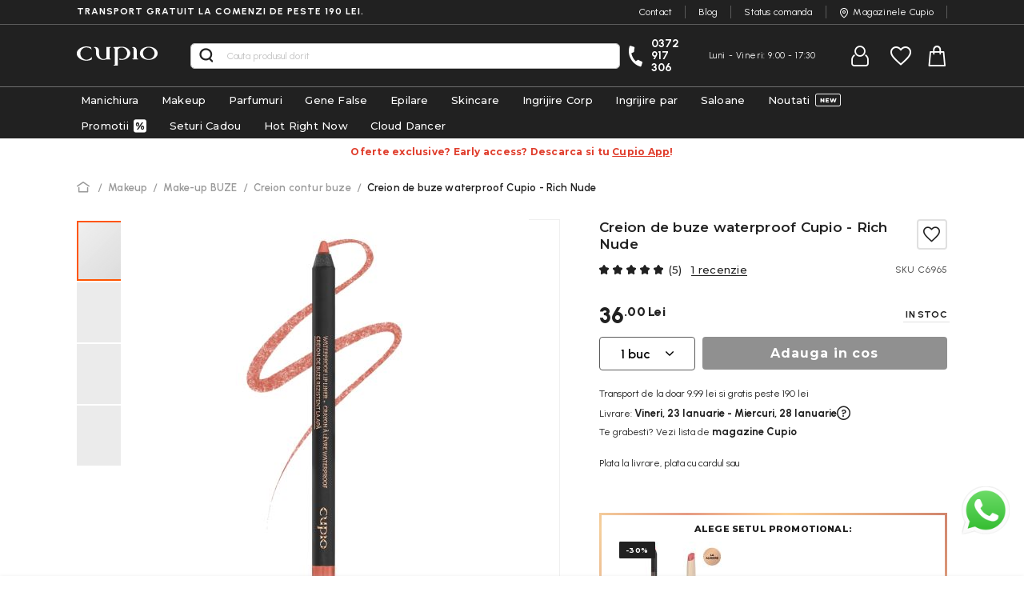

--- FILE ---
content_type: text/css
request_url: https://cdn.cupio.ro/static/version1768540033/frontend/Oak3/theme-blank/ro_RO/less/base/desktop.min.css
body_size: 104548
content:
.columns{display:-webkit-flex;display:-ms-flexbox;display:flex;-webkit-flex-wrap:wrap;flex-wrap:wrap;box-sizing:border-box}.columns:after{clear:both;content:' ';display:block;height:0;overflow:hidden;visibility:hidden}.columns .column.main{padding-bottom:44px;-webkit-flex-basis:auto;flex-basis:auto;-webkit-flex-grow:1;flex-grow:1;-ms-flex-order:1;-webkit-order:1;order:1;width:100%}.columns .sidebar-main{-webkit-flex-grow:1;flex-grow:1;-webkit-flex-basis:100%;flex-basis:100%;-ms-flex-order:1;-webkit-order:1;order:1}.columns .sidebar-additional{-webkit-flex-grow:1;flex-grow:1;-webkit-flex-basis:100%;flex-basis:100%;-ms-flex-order:2;-webkit-order:2;order:2}.container{max-width:1700px;width:100%;padding:0 15px;margin-left:auto;margin-right:auto}.rma-confirm-shipping{background:#fff;box-shadow:0 5px 27px 0 rgba(0,0,0,.19);padding:12px;border-radius:5px;z-index:3}.rma-confirm-shipping .ui-dialog-title{display:inline-block;margin-bottom:10px;font-weight:600}.rma-confirm-shipping .ui-dialog-titlebar-close{line-height:inherit;position:absolute;top:4px;right:8px;color:#5b5b5b;font-size:12px}.rma-confirm-shipping .ui-dialog-titlebar-close:before{content:"\e813";display:inline-block;font-family:"cupio-icons";font-weight:400;text-rendering:auto;-webkit-font-smoothing:antialiased;-moz-osx-font-smoothing:grayscale;transform:translate(0,0)}.rma-confirm-shipping .ui-dialog-titlebar-close:hover{color:#141819}.rma-confirm-shipping .ui-dialog-titlebar-close .ui-button-text{display:none}#rma-confirmation-form .actions-toolbar{margin-top:10px}.ui-widget-overlay{position:fixed;top:0;left:0;width:100000px;height:100000px;background:rgba(0,0,0,.1);z-index:2}.table-wrapper{margin-bottom:22px}table>caption{border:0;clip:rect(0,0,0,0);height:1px;margin:-1px;overflow:hidden;padding:0;position:absolute;width:1px}.table:not(.cart):not(.totals){border:none}.table:not(.cart):not(.totals)>thead>tr>th,.table:not(.cart):not(.totals)>tbody>tr>th,.table:not(.cart):not(.totals)>tfoot>tr>th,.table:not(.cart):not(.totals)>thead>tr>td,.table:not(.cart):not(.totals)>tbody>tr>td,.table:not(.cart):not(.totals)>tfoot>tr>td{border:none}.table:not(.cart):not(.totals)>thead>tr>th,.table:not(.cart):not(.totals)>thead>tr>td{border-bottom:1px solid #d1d1d1}.table:not(.cart):not(.totals) tfoot>tr:first-child th,.table:not(.cart):not(.totals) tfoot>tr:first-child td{border-top:1px solid #d1d1d1;padding-top:22px}.table:not(.cart):not(.totals) tfoot .mark{font-weight:400;text-align:right}.load.indicator{background-color:rgba(255,255,255,.5);z-index:9999;bottom:0;left:0;position:fixed;right:0;top:0;position:absolute}.load.indicator:before{background:transparent url('../images/loader-2.gif') no-repeat 50% 50%;border-radius:5px;height:160px;width:160px;bottom:0;box-sizing:border-box;content:'';left:0;margin:auto;position:absolute;right:0;top:0}.load.indicator>span{display:none}.loading-mask{bottom:0;left:0;margin:auto;position:fixed;right:0;top:0;z-index:100;background:rgba(255,255,255,.5)}.loading-mask .loader>img{bottom:0;left:0;margin:auto;position:fixed;right:0;top:0;z-index:100}.loading-mask .loader>p{display:none}body>.loading-mask{z-index:9999}._block-content-loading{position:relative}[data-role=main-css-loader]{display:none}@font-face{font-family:'icons-blank-theme';src:url('../fonts/Blank-Theme-Icons/Blank-Theme-Icons.woff2') format('woff2'),url('../fonts/Blank-Theme-Icons/Blank-Theme-Icons.woff') format('woff');font-weight:400;font-style:normal;font-display:block}.pages>.label{border:0;clip:rect(0,0,0,0);height:1px;margin:-1px;overflow:hidden;padding:0;position:absolute;width:1px}.pages .items{font-size:0;letter-spacing:-1px;line-height:0;white-space:nowrap;margin:0;padding:0;list-style:none none;display:inline-block;font-weight:700}.pages .item{font-size:1.4rem;line-height:3.2rem;letter-spacing:normal;margin:0 2px 0 0;display:inline-block}.pages .item .label{border:0;clip:rect(0,0,0,0);height:1px;margin:-1px;overflow:hidden;padding:0;position:absolute;width:1px}.pages a.page{color:#212121;display:inline-block;padding:0 4px;text-decoration:none}.pages a.page:visited{color:#212121}.pages a.page:hover{color:#212121;text-decoration:none}.pages a.page:active{color:#a76753}.pages strong.page{font-size:1.4rem;line-height:3.2rem;letter-spacing:normal;color:#a76753;display:inline-block;font-weight:700;padding:0 4px}.pages .action{border:1px solid #d1d1d1;color:#212121;display:inline-block;padding:0;text-decoration:none}.pages .action:visited{color:#212121}.pages .action:hover{color:#a76753;text-decoration:none}.pages .action:active{color:#212121}.pages .action.next{display:inline-block;text-decoration:none}.pages .action.next:visited:before{color:#212121}.pages .action.next:active:before{color:#212121}.pages .action.next>span{border:0;clip:rect(0,0,0,0);height:1px;margin:-1px;overflow:hidden;padding:0;position:absolute;width:1px}.pages .action.next:before{-webkit-font-smoothing:antialiased;-moz-osx-font-smoothing:grayscale;font-size:46px;line-height:inherit;color:#212121;content:'\e608';font-family:'icons-blank-theme';margin:0 0 0 -6px;vertical-align:top;display:inline-block;font-weight:400;overflow:hidden;speak:none;text-align:center}.pages .action.next:hover:before{color:#a76753}.pages .action.next:active:before{color:#212121}.pages .action.previous{display:inline-block;text-decoration:none}.pages .action.previous:visited:before{color:#212121}.pages .action.previous:active:before{color:#212121}.pages .action.previous>span{border:0;clip:rect(0,0,0,0);height:1px;margin:-1px;overflow:hidden;padding:0;position:absolute;width:1px}.pages .action.previous:before{-webkit-font-smoothing:antialiased;-moz-osx-font-smoothing:grayscale;font-size:46px;line-height:inherit;color:#212121;content:'\e617';font-family:'icons-blank-theme';margin:0 0 0 -6px;vertical-align:top;display:inline-block;font-weight:400;overflow:hidden;speak:none;text-align:center}.pages .action.previous:hover:before{color:#a76753}.pages .action.previous:active:before{color:#212121}.pages .action{width:34px}.pages .action.previous{margin-right:12px}.pages .action.next{margin-left:12px}.actions-toolbar>.primary,.actions-toolbar>.secondary{text-align:center;margin-bottom:11px}.actions-toolbar>.primary .action,.actions-toolbar>.secondary .action{margin-bottom:11px}.actions-toolbar>.primary .action:last-child,.actions-toolbar>.secondary .action:last-child{margin-bottom:0}.actions-toolbar>.primary:last-child,.actions-toolbar>.secondary:last-child{margin-bottom:0}.actions-toolbar>.secondary .action.back{display:none}.ui-dialog.popup .action.close{position:absolute;height:40px;right:0;top:0;width:40px;z-index:1001;display:inline-block;background-image:none;background:0 0;-moz-box-sizing:content-box;border:0;box-shadow:none;line-height:inherit;margin:0;padding:0;text-decoration:none;text-shadow:none;font-weight:400}.ui-dialog.popup .action.close>span{border:0;clip:rect(0,0,0,0);height:1px;margin:-1px;overflow:hidden;padding:0;position:absolute;width:1px}.ui-dialog.popup .action.close:before{-webkit-font-smoothing:antialiased;-moz-osx-font-smoothing:grayscale;font-size:22px;line-height:22px;color:inherit;content:'\e616';font-family:'icons-blank-theme';margin:0;vertical-align:top;display:inline-block;font-weight:400;overflow:hidden;speak:none;text-align:center}.ui-dialog.popup .action.close:hover:before{color:inherit}.ui-dialog.popup .action.close:active:before{color:inherit}.ui-dialog.popup .action.close:focus,.ui-dialog.popup .action.close:active{background:0 0;border:none}.ui-dialog.popup .action.close:hover{background:0 0;border:none}.ui-dialog.popup .action.close.disabled,.ui-dialog.popup .action.close[disabled],fieldset[disabled] .ui-dialog.popup .action.close{pointer-events:none;opacity:.5}.popup-pointer{margin-left:-14px;position:absolute;top:-14px}.popup-pointer:before,.popup-pointer:after{content:'';position:absolute;display:block;width:0;height:0;border-bottom-style:solid}.popup-pointer:before{left:2px;top:2px;border:solid 6px;border-color:transparent transparent #fff;z-index:99}.popup-pointer:after{left:1px;top:0;border:solid 7px;border-color:transparent transparent #aeaeae;z-index:98}body._has-modal{height:100%;overflow:hidden;width:100%}.modals-overlay{z-index:899}.modal-slide,.modal-popup{bottom:0;left:0;min-width:0;position:fixed;right:0;top:0;visibility:hidden;opacity:0;-webkit-transition:visibility 0s .3s,opacity .3s ease;transition:visibility 0s .3s,opacity .3s ease}.modal-slide._show,.modal-popup._show{visibility:visible;opacity:1;-webkit-transition:opacity .3s ease;transition:opacity .3s ease}.modal-slide._show .modal-inner-wrap,.modal-popup._show .modal-inner-wrap{-webkit-transform:translate(0,0);transform:translate(0,0)}.modal-slide .modal-inner-wrap,.modal-popup .modal-inner-wrap{background-color:#fff;box-shadow:0 0 12px 2px rgba(0,0,0,.35);opacity:1;pointer-events:auto}.modal-slide{left:0;z-index:900}.modal-slide._show .modal-inner-wrap{-webkit-transform:translateX(0);transform:translateX(0)}.modal-slide .modal-inner-wrap{height:100%;overflow-y:auto;position:static;-webkit-transform:translateX(100%);transform:translateX(100%);-webkit-transition:-webkit-transform .3s ease-in-out;transition:transform .3s ease-in-out;width:auto}.modal-slide._inner-scroll .modal-inner-wrap{overflow-y:visible;display:-webkit-flex;display:-ms-flexbox;display:flex;-webkit-flex-direction:column;-ms-flex-direction:column;flex-direction:column}.modal-slide._inner-scroll .modal-header,.modal-slide._inner-scroll .modal-footer{-webkit-flex-grow:0;flex-grow:0;-webkit-flex-shrink:0;flex-shrink:0}.modal-slide._inner-scroll .modal-content{overflow-y:auto}.modal-slide._inner-scroll .modal-footer{margin-top:auto}.modal-slide .modal-header,.modal-slide .modal-content,.modal-slide .modal-footer{padding:0 2.6rem 2.6rem}.modal-slide .modal-header{padding-bottom:2.1rem;padding-top:2.1rem}.modal-popup{z-index:900;left:0;overflow-y:auto}.modal-popup.confirm .modal-inner-wrap{max-width:50rem}.modal-popup._show .modal-inner-wrap{-webkit-transform:translateY(0);transform:translateY(0)}.modal-popup .modal-inner-wrap{margin:5rem auto;width:82%;display:-webkit-flex;display:-ms-flexbox;display:flex;-webkit-flex-direction:column;-ms-flex-direction:column;flex-direction:column;box-sizing:border-box;height:auto;left:0;position:absolute;right:0;-webkit-transform:translateY(-200%);transform:translateY(-200%);-webkit-transition:-webkit-transform .2s ease;transition:transform .2s ease}.modal-popup .modal-inner-wrap .modal-title{font-size:24px}.modal-popup._inner-scroll{overflow-y:visible}.ie11 .modal-popup._inner-scroll{overflow-y:auto}.modal-popup._inner-scroll .modal-inner-wrap{width:90%;max-width:700px;max-height:calc(100vh - 7rem)}.ie11 .modal-popup._inner-scroll .modal-inner-wrap{max-height:none}.modal-popup._inner-scroll .modal-content{overflow-y:auto}.modal-popup .modal-header,.modal-popup .modal-content,.modal-popup .modal-footer{padding-left:3rem;padding-right:3rem}.modal-popup .modal-header,.modal-popup .modal-footer{-webkit-flex-grow:0;flex-grow:0;-webkit-flex-shrink:0;flex-shrink:0}.modal-popup .modal-header{padding-bottom:1.2rem;padding-top:3rem}.modal-popup .modal-header .action-close{color:#212121}.modal-popup .modal-footer{margin-top:auto;padding-bottom:3rem;padding-top:3rem}.modal-popup .modal-footer-actions{text-align:right}.lac-notification-sticky{position:relative;z-index:999}.lac-notification-sticky .lac-notification{background-color:#373330;color:#fff;font-size:16px}.lac-notification-sticky .lac-notification .lac-notification-icon{float:left;margin:10px 25px 10px 10px}.lac-notification-sticky .lac-notification .lac-notification-icon .logo-img{display:block}.lac-notification-sticky .lac-notification .lac-notification-text{float:left;padding:15px 0}.lac-notification-sticky .lac-notification .lac-notification-links{float:right;padding:15px 0}.lac-notification-sticky .lac-notification .lac-notification-links a{color:#fff;font-size:14px}.lac-notification-sticky .lac-notification .lac-notification-links .lac-notification-close-link:after{background:url('../Magento_LoginAsCustomerFrontendUi/images/close.svg');content:' ';display:inline-block;height:12px;margin-left:5px;vertical-align:middle;width:12px}@font-face{font-family:'pagebuilder-font';font-style:normal;font-weight:400;src:url('../Magento_PageBuilder/fonts/pagebuilder-icons/pagebuilder-icons.eot');src:url('../Magento_PageBuilder/fonts/pagebuilder-icons/pagebuilder-icons.eot?#iefix') format('embedded-opentype'),url('../Magento_PageBuilder/fonts/pagebuilder-icons/pagebuilder-icons.woff') format('woff'),url('../Magento_PageBuilder/fonts/pagebuilder-icons/pagebuilder-icons.ttf') format('truetype')}.pagebuilder-icon,.slick-prev:before,.slick-next:before,.slick-prev:after,.slick-next:after{-webkit-font-smoothing:antialiased;font-family:'pagebuilder-font';font-style:normal;font-weight:400;line-height:1;speak:none}[class^=pagebuilder-icon-]:before,[class*=' pagebuilder-icon-']:before{-moz-osx-font-smoothing:grayscale;-webkit-font-smoothing:antialiased;display:inline-block;font-family:'pagebuilder-font';font-style:normal;font-weight:400;line-height:1;speak:none;text-decoration:inherit;text-rendering:auto;text-transform:none;vertical-align:middle}.pagebuilder-icon-down:before{content:'\f101'}.pagebuilder-icon-next:before{content:'\f102'}.pagebuilder-icon-prev:before{content:'\f103'}.pagebuilder-icon-up:before{content:'\f104'}.product-full-width-section{padding:.5em 0}.product-full-width-section .block.review-add{margin-top:2.7rem}.page-layout-product-full-width .block.related{margin-top:2.7rem}.page-main-details .product-section-title{border-bottom:1px solid #c6c6c6;margin-bottom:15px;padding-bottom:12px}.additional-attributes-wrapper .additional-attributes{border:none;width:auto}.additional-attributes-wrapper .additional-attributes>tbody>tr>th{border:none;padding:5.5px 30px 10px 0}.additional-attributes-wrapper .additional-attributes>tbody>tr>td{border:none;padding:5.5px 5px 10px}.cms-index-index.page-layout-cms-full-width .nav-sections{margin-bottom:0}.slick-slider{-khtml-user-select:none;-moz-user-select:none;-ms-touch-action:pan-y;-ms-user-select:none;-webkit-tap-highlight-color:transparent;-webkit-touch-callout:none;-webkit-user-select:none;box-sizing:border-box;display:block;position:relative;touch-action:pan-y;user-select:none}.slick-list{display:block;margin:0;overflow:hidden;padding:0;position:relative}.slick-list:focus{outline:none}.slick-list.dragging{cursor:pointer;cursor:hand}.slick-track{display:block;left:0;margin-left:auto;margin-right:auto;position:relative;top:0}.slick-track:before,.slick-track:after{content:'';display:table}.slick-track:after{clear:both}.slick-loading .slick-track{visibility:hidden}.slick-slide{display:none;float:left;height:100%;min-height:1px}[dir=rtl] .slick-slide{float:right}.slick-slide img{display:block}.slick-slide.slick-loading img{display:none}.slick-slide.dragging img{pointer-events:none}.slick-initialized .slick-slide{display:block}.slick-loading .slick-slide{visibility:hidden}.slick-vertical .slick-slide{border:1px solid transparent;display:block;height:auto}.slick-slider .slick-track,.slick-slider .slick-list{-moz-transform:translate3d(0,0,0);-ms-transform:translate3d(0,0,0);-o-transform:translate3d(0,0,0);-webkit-transform:translate3d(0,0,0);transform:translate3d(0,0,0)}.slick-arrow.slick-hidden{display:none}.slick-prev{left:2rem}.slick-prev:before{content:'\f103';padding-right:5px}.slick-next{right:2rem}.slick-next:before{content:'\f102';padding-left:5px}.slick-prev,.slick-next{-ms-transform:translate(0,-50%);-webkit-transform:translate(0,-50%);background:rgba(252,252,252,.6);border:none;border-radius:0;color:transparent;cursor:pointer;display:block;font-size:0;height:60px;line-height:0;outline:none;padding:0;position:absolute;top:50%;transform:translate(0,-50%);width:60px;z-index:99}.slick-prev.slick-disabled,.slick-next.slick-disabled{opacity:.2}.slick-prev:hover,.slick-next:hover{background:#fcfcfc;border:none}.slick-prev:hover.slick-disabled,.slick-next:hover.slick-disabled{opacity:.2}.slick-prev:hover:before,.slick-next:hover:before{color:#494949}.slick-prev:before,.slick-next:before,.slick-prev:after,.slick-next:after{color:#555;font-size:38px;opacity:1}.slick-prev:active,.slick-next:active,.slick-prev:focus,.slick-next:focus,.slick-prev:not(.primary),.slick-next:not(.primary){background:rgba(252,252,252,.7);border:none;box-shadow:none}.slick-prev:active:active,.slick-next:active:active,.slick-prev:focus:active,.slick-next:focus:active,.slick-prev:not(.primary):active,.slick-next:not(.primary):active{box-shadow:none}.slick-dots{font-size:1.6rem;line-height:normal;letter-spacing:normal;display:block;list-style:none;margin:0;padding:15px 0;text-align:center;width:100%}.slick-dots li{cursor:pointer;display:inline-block;height:14px;margin:0 5px;padding:0;position:relative;vertical-align:middle;width:14px}.slick-dots li button{background:#fff;border:1px solid #ccc;border-radius:10px;box-shadow:none;cursor:pointer;display:block;height:14px;padding:0;text-indent:-99999px;transition:.3s;width:14px}.slick-dots li button:hover{border:1px solid #b3b3b3}.slick-dots li button:active,.slick-dots li button:focus,.slick-dots li button:not(.primary){box-shadow:none}.slick-dots li.slick-active button{background:#1c1918}[data-content-type=banner]>[data-element=link],[data-content-type=banner]>[data-element=empty_link]{color:inherit;text-decoration:inherit}[data-content-type=banner]>[data-element=link]:hover,[data-content-type=banner]>[data-element=empty_link]:hover{color:inherit;text-decoration:inherit}.pagebuilder-banner-wrapper{background-clip:padding-box;border-radius:inherit;box-sizing:border-box;overflow-wrap:break-word;word-wrap:break-word}.pagebuilder-banner-wrapper .pagebuilder-overlay{-moz-transition:background-color .5s ease;-o-transition:background-color .5s ease;-webkit-transition:background-color .5s ease;box-sizing:border-box;padding:30px;position:relative;transition:background-color .5s ease}.pagebuilder-banner-wrapper .pagebuilder-overlay.pagebuilder-poster-overlay{align-items:center;display:flex;justify-content:center}.pagebuilder-banner-wrapper .pagebuilder-overlay:not(.pagebuilder-poster-overlay){max-width:540px}.pagebuilder-banner-wrapper.jarallax .video-overlay{z-index:0}.pagebuilder-banner-wrapper [data-element=content]{min-height:50px;overflow:auto}.pagebuilder-banner-wrapper .pagebuilder-banner-button{-moz-transition:opacity .5s ease;-o-transition:opacity .5s ease;-webkit-transition:opacity .5s ease;margin:20px 0 0;max-width:100%;text-align:inherit;transition:opacity .5s ease;word-break:break-word}.pagebuilder-banner-wrapper .pagebuilder-poster-content{width:100%}[data-appearance=collage-centered] .pagebuilder-banner-wrapper .pagebuilder-overlay{margin-left:auto;margin-right:auto}[data-appearance=collage-left] .pagebuilder-banner-wrapper .pagebuilder-overlay{margin-right:auto}[data-appearance=collage-right] .pagebuilder-banner-wrapper .pagebuilder-overlay{margin-left:auto}[data-content-type$=block] .block p:last-child{margin-bottom:1rem;margin-top:0}[data-content-type=buttons]{max-width:100%}[data-content-type=button-item]{max-width:100%}[data-content-type=button-item] [data-element=link],[data-content-type=button-item] [data-element=empty_link]{max-width:100%;word-wrap:break-word}[data-content-type=button-item] [data-element=empty_link]{cursor:default}a.pagebuilder-button-link,button.pagebuilder-button-link,div.pagebuilder-button-link{line-height:2.1rem;font-size:1.7rem;line-height:1.42857143;margin:0 10px 10px 0;padding:14px 17px;color:#1979c3;text-decoration:none;background:0 0;border:0;display:inline;font-weight:600;box-shadow:none;box-sizing:border-box;display:inline-block}a.pagebuilder-button-link:visited,button.pagebuilder-button-link:visited,div.pagebuilder-button-link:visited{color:#1979c3;text-decoration:none}a.pagebuilder-button-link:hover,button.pagebuilder-button-link:hover,div.pagebuilder-button-link:hover{color:#006bb4;text-decoration:underline}a.pagebuilder-button-link:active,button.pagebuilder-button-link:active,div.pagebuilder-button-link:active{color:#ff5501;text-decoration:underline}a.pagebuilder-button-link:hover,button.pagebuilder-button-link:hover,div.pagebuilder-button-link:hover,a.pagebuilder-button-link:active,button.pagebuilder-button-link:active,div.pagebuilder-button-link:active,a.pagebuilder-button-link:focus,button.pagebuilder-button-link:focus,div.pagebuilder-button-link:focus{background:0 0;border:0}a.pagebuilder-button-link.disabled,button.pagebuilder-button-link.disabled,div.pagebuilder-button-link.disabled,a.pagebuilder-button-link[disabled],button.pagebuilder-button-link[disabled],div.pagebuilder-button-link[disabled],fieldset[disabled] a.pagebuilder-button-link,fieldset[disabled] button.pagebuilder-button-link,fieldset[disabled] div.pagebuilder-button-link{color:#1979c3;opacity:.5;cursor:default;pointer-events:none;text-decoration:underline}a.pagebuilder-button-primary,button.pagebuilder-button-primary,div.pagebuilder-button-primary{text-decoration:none;background-image:none;background:#1979c3;border:1px solid #1979c3;color:#fff;cursor:pointer;display:inline-block;font-family:'Open Sans','Helvetica Neue',Helvetica,Arial,sans-serif;font-weight:700;margin:0 10px 10px 0;padding:7px 15px;font-size:1.6rem;box-sizing:border-box;vertical-align:middle;line-height:2.1rem;padding:14px 17px;font-size:1.7rem;border-radius:3px;box-shadow:none}a.pagebuilder-button-primary:hover,button.pagebuilder-button-primary:hover,div.pagebuilder-button-primary:hover,a.pagebuilder-button-primary:active,button.pagebuilder-button-primary:active,div.pagebuilder-button-primary:active,a.pagebuilder-button-primary:focus,button.pagebuilder-button-primary:focus,div.pagebuilder-button-primary:focus{text-decoration:none}a.pagebuilder-button-primary:focus,button.pagebuilder-button-primary:focus,div.pagebuilder-button-primary:focus,a.pagebuilder-button-primary:active,button.pagebuilder-button-primary:active,div.pagebuilder-button-primary:active{background:#006bb4;border:1px solid #006bb4;color:#fff}a.pagebuilder-button-primary:hover,button.pagebuilder-button-primary:hover,div.pagebuilder-button-primary:hover{background:#006bb4;border:1px solid #006bb4;color:#fff}a.pagebuilder-button-primary.disabled,button.pagebuilder-button-primary.disabled,div.pagebuilder-button-primary.disabled,a.pagebuilder-button-primary[disabled],button.pagebuilder-button-primary[disabled],div.pagebuilder-button-primary[disabled],fieldset[disabled] a.pagebuilder-button-primary,fieldset[disabled] button.pagebuilder-button-primary,fieldset[disabled] div.pagebuilder-button-primary{opacity:.5;cursor:default;pointer-events:none}a.pagebuilder-button-secondary,button.pagebuilder-button-secondary,div.pagebuilder-button-secondary{text-decoration:none;background-image:none;background:#f2f2f2;border:1px solid #cdcdcd;color:#333;cursor:pointer;display:inline-block;font-family:'Open Sans','Helvetica Neue',Helvetica,Arial,sans-serif;font-weight:700;margin:0 10px 10px 0;padding:7px 15px;font-size:1.6rem;line-height:1.8rem;box-sizing:border-box;vertical-align:middle;line-height:2.1rem;padding:14px 17px;font-size:1.7rem;border-radius:3px;box-shadow:none}a.pagebuilder-button-secondary:hover,button.pagebuilder-button-secondary:hover,div.pagebuilder-button-secondary:hover,a.pagebuilder-button-secondary:active,button.pagebuilder-button-secondary:active,div.pagebuilder-button-secondary:active,a.pagebuilder-button-secondary:focus,button.pagebuilder-button-secondary:focus,div.pagebuilder-button-secondary:focus{text-decoration:none}a.pagebuilder-button-secondary:focus,button.pagebuilder-button-secondary:focus,div.pagebuilder-button-secondary:focus,a.pagebuilder-button-secondary:active,button.pagebuilder-button-secondary:active,div.pagebuilder-button-secondary:active{background:#e2e2e2;border:1px solid #cdcdcd;color:#333}a.pagebuilder-button-secondary:hover,button.pagebuilder-button-secondary:hover,div.pagebuilder-button-secondary:hover{background:#e2e2e2;border:1px solid #cdcdcd;color:#555}a.pagebuilder-button-secondary.disabled,button.pagebuilder-button-secondary.disabled,div.pagebuilder-button-secondary.disabled,a.pagebuilder-button-secondary[disabled],button.pagebuilder-button-secondary[disabled],div.pagebuilder-button-secondary[disabled],fieldset[disabled] a.pagebuilder-button-secondary,fieldset[disabled] button.pagebuilder-button-secondary,fieldset[disabled] div.pagebuilder-button-secondary{opacity:.5;cursor:default;pointer-events:none}.pagebuilder-column{box-sizing:border-box}[data-content-type=heading]{word-wrap:break-word}[data-content-type=html]{word-wrap:break-word}figure[data-content-type=image]{box-sizing:border-box}figure[data-content-type=image]>[data-element=link],figure[data-content-type=image]>[data-element=link] img{border-radius:inherit}figure[data-content-type=image] figcaption{word-wrap:break-word}[data-content-type=map]{box-sizing:border-box;height:300px}[data-content-type=row] li.product-item{text-align:left}.pagebuilder-column .widget-product-grid .product-item{max-width:100%;min-width:50px}.pagebuilder-column .widget-product-grid .product-item .price-box{word-wrap:break-word}.pagebuilder-column .widget-product-grid .product-item .price-box .price{white-space:normal}.pagebuilder-column .widget-product-grid .product-item .product-item-actions .actions-primary{display:inline-block;max-width:100%}.pagebuilder-column .widget-product-grid .product-item .product-item-actions .actions-secondary{display:inline-block;width:auto}.pagebuilder-column .widget-product-grid .product-item .product-item-actions .tocart{max-width:100%;white-space:normal}.pagebuilder-column [data-content-type=products] .block.widget .products-grid .widget-product-grid.product-items .product-item{width:200px}[data-content-type=products][data-appearance=carousel] .slick-initialized li.product-item{display:block}[data-content-type=products][data-appearance=carousel] .slick-initialized li.product-item:first-child{visibility:visible}[data-content-type=products][data-appearance=carousel] .product-item-info{width:auto}[data-content-type=products][data-appearance=carousel] li.product-item{display:none}[data-content-type=products][data-appearance=carousel] li.product-item:first-child{display:block;visibility:hidden}[data-content-type=products][data-appearance=carousel].center-mode .product-item{opacity:.5;transition:all .3s ease}[data-content-type=products][data-appearance=carousel].center-mode .product-item:hover{opacity:1}[data-content-type=products][data-appearance=carousel].center-mode .slick-current .product-item{opacity:1}[data-content-type=row][data-appearance=contained]{box-sizing:border-box;margin-left:auto !important;margin-right:auto !important;max-width:1118px}[data-content-type=row][data-appearance=contained] [data-element=inner]{box-sizing:border-box}[data-content-type=row][data-appearance=full-bleed]{box-sizing:border-box}[data-content-type=row][data-appearance=full-width]{box-sizing:border-box}[data-content-type=row][data-appearance=full-width]>.row-full-width-inner{box-sizing:border-box;margin-left:auto;margin-right:auto;max-width:1118px;width:100%}[data-content-type=slide]{box-sizing:border-box;line-height:20px;min-height:inherit;overflow:hidden}[data-content-type=slide]>[data-element=link],[data-content-type=slide]>[data-element=empty_link]{color:inherit;min-height:inherit;text-decoration:inherit}[data-content-type=slide]>[data-element=link]:hover,[data-content-type=slide]>[data-element=empty_link]:hover{color:inherit;text-decoration:inherit}[data-content-type=slide]+[data-content-type=slide]{height:0;min-height:0}.slick-slider [data-content-type=slide]+[data-content-type=slide]{height:initial;min-height:inherit}.pagebuilder-slide-wrapper{border-radius:inherit;box-sizing:border-box;min-height:inherit;overflow-wrap:break-word;word-wrap:break-word}.pagebuilder-slide-wrapper .jarallax-viewport-element{height:100%;left:-15000vw;position:absolute;top:0;width:1px;z-index:100}.slick-current .pagebuilder-slide-wrapper .jarallax-viewport-element{left:0}.pagebuilder-slide-wrapper.jarallax .video-overlay{-webkit-transform:unset;z-index:1}.pagebuilder-slide-wrapper.jarallax .pagebuilder-overlay{position:relative;z-index:2}.pagebuilder-slide-wrapper.jarallax [id*=jarallax-container]>div,.pagebuilder-slide-wrapper.jarallax [id*=jarallax-container]>img,.pagebuilder-slide-wrapper.jarallax [id*=jarallax-container]>video,.pagebuilder-slide-wrapper.jarallax [id*=jarallax-container]>iframe{margin:auto !important;transform:none !important}.pagebuilder-slide-wrapper .pagebuilder-overlay{-moz-transition:background-color .5s ease;-o-transition:background-color .5s ease;-webkit-transition:background-color .5s ease;border-radius:inherit;box-sizing:border-box;padding:30px;transition:background-color .5s ease}.pagebuilder-slide-wrapper .pagebuilder-overlay.pagebuilder-poster-overlay{align-items:center;display:flex;justify-content:center;min-height:inherit}.pagebuilder-slide-wrapper .pagebuilder-overlay:not(.pagebuilder-poster-overlay){max-width:540px}.pagebuilder-slide-wrapper [data-element=content]{min-height:50px;overflow:auto}.pagebuilder-slide-wrapper .pagebuilder-slide-button{-moz-transition:opacity .5s ease;-o-transition:opacity .5s ease;-webkit-transition:opacity .5s ease;margin:20px 0 0;max-width:100%;text-align:inherit;transition:opacity .5s ease;word-break:break-word}.pagebuilder-slide-wrapper .pagebuilder-poster-content{width:100%}[data-appearance=collage-centered] .pagebuilder-slide-wrapper .pagebuilder-overlay{margin-left:auto;margin-right:auto}[data-appearance=collage-left] .pagebuilder-slide-wrapper .pagebuilder-overlay{margin-right:auto}[data-appearance=collage-right] .pagebuilder-slide-wrapper .pagebuilder-overlay{margin-left:auto}div[data-content-type=slider]{visibility:hidden}div[data-content-type=slider].slick-initialized{visibility:visible}div[data-content-type=slider] .slick-list,div[data-content-type=slider] .slick-track,div[data-content-type=slider] .slick-slide{min-height:inherit}div[data-content-type=slider] .slick-list>div,div[data-content-type=slider] .slick-track>div,div[data-content-type=slider] .slick-slide>div{line-height:0;min-height:inherit;overflow:hidden;width:100%}div[data-content-type=slider] a.button{-moz-appearance:button;-webkit-appearance:button;appearance:button;color:initial;padding:10px;text-decoration:none}div[data-content-type=tabs] .tabs-navigation{display:block;font-size:0;margin:0 0 -1px;padding:0}div[data-content-type=tabs] .tabs-navigation li:first-child{margin-left:0 !important}div[data-content-type=tabs] .tabs-navigation li.tab-header{background:#f6f6f6;border:1px solid #ccc;border-bottom:0;border-bottom-left-radius:0 !important;border-bottom-right-radius:0 !important;display:inline-block;margin:0;max-width:100%;overflow-wrap:break-word;position:relative;word-wrap:break-word;z-index:1}div[data-content-type=tabs] .tabs-navigation li.tab-header:not(:first-child){margin-left:-1px}div[data-content-type=tabs] .tabs-navigation li.tab-header a.tab-title{border-right:0;color:#000;cursor:pointer !important;display:block;font-size:14px;font-weight:600;padding:1.4rem 2rem;position:relative;transition:all .3s;vertical-align:middle;white-space:normal}div[data-content-type=tabs] .tabs-navigation li.tab-header a.tab-title span.tab-title{display:block}div[data-content-type=tabs] .tabs-navigation li.tab-header a.tab-title:hover{text-decoration:none}div[data-content-type=tabs] .tabs-navigation li.tab-header:last-child{border-right:1px solid #ccc}div[data-content-type=tabs] .tabs-navigation li.tab-header.ui-state-active{background:#fff;z-index:19}div[data-content-type=tabs] .tabs-navigation li.tab-header.ui-state-active a.tab-title{position:relative;transition:all .3s}div[data-content-type=tabs] .tabs-content{border:1px solid #ccc;box-sizing:border-box;overflow:hidden;position:relative;z-index:9}div[data-content-type=tabs] .tabs-content [data-content-type=tab-item]{box-sizing:border-box;min-height:inherit}div[data-content-type=tabs] .tabs-content [data-content-type=tab-item]:not(:first-child){display:none}div[data-content-type=tabs].tab-align-left .tabs-content{border-top-left-radius:0 !important}div[data-content-type=tabs].tab-align-right .tabs-content{border-top-right-radius:0 !important}div[data-content-type=text]{word-wrap:break-word}div[data-content-type=video]{font-size:0}div[data-content-type=video] .pagebuilder-video-inner{box-sizing:border-box;display:inline-block;width:100%}div[data-content-type=video] .pagebuilder-video-container{border-radius:inherit;overflow:hidden;padding-top:56.25%;position:relative}div[data-content-type=video] iframe,div[data-content-type=video] video{height:100%;left:0;position:absolute;top:0;width:100%}.jarallax{position:relative;z-index:0}.jarallax>.jarallax-img{font-family:'object-fit: cover;',sans-serif;height:100%;left:0;object-fit:cover;position:absolute;top:0;width:100%;z-index:-1}.jarallax-video-fallback{transform:scale3d(0,0,0)}.jarallax .video-overlay{-webkit-transform:translate3d(0,0,0);bottom:0;left:0;position:absolute;right:0;top:0;z-index:-99}.jarallax [id*=jarallax-container] video,.jarallax [id*=jarallax-container] iframe{visibility:hidden}.cms-content-important{background-color:#f5f5f5;color:#333;font-family:'Open Sans','Helvetica Neue',Helvetica,Arial,sans-serif;font-size:22px;font-style:normal;font-weight:300;line-height:1.1;margin:0 0 35px -20px;padding:20px}.pagebuilder-full-width{float:left;width:100%}.pagebuilder-content-type{box-sizing:border-box;margin-bottom:20px}.pagebuilder-accordion{margin:0;padding:0}.pagebuilder-accordion>.item.title{box-sizing:border-box;float:none;width:100%}.pagebuilder-accordion>.item.title>.switch{display:block}.pagebuilder-accordion>.item.content{box-sizing:border-box;display:block;float:none;margin:0}.pagebuilder-accordion>.item.content:before,.pagebuilder-accordion>.item.content:after{content:'';display:table}.pagebuilder-accordion>.item.content:after{clear:both}.pagebuilder-accordion>.item.content.active{display:block}.pagebuilder-accordion>.item.title{margin:0 0 5.5px}.pagebuilder-accordion>.item.title>.switch{background:#f0f0f0;border-bottom:1px solid #d1d1d1;border-left:1px solid #d1d1d1;border-right:1px solid #d1d1d1;border-top:1px solid #d1d1d1;height:44px;padding:5.5px 22px;font-weight:600;line-height:44px;font-size:1.7rem;color:#7d7d7d;text-decoration:none}.pagebuilder-accordion>.item.title>.switch:visited{color:#7d7d7d;text-decoration:none}.pagebuilder-accordion>.item.title>.switch:hover{color:#7d7d7d;text-decoration:none}.pagebuilder-accordion>.item.title>.switch:active{color:#333;text-decoration:none}.pagebuilder-accordion>.item.title:not(.disabled)>.switch:focus,.pagebuilder-accordion>.item.title:not(.disabled)>.switch:hover{background:#fcfcfc}.pagebuilder-accordion>.item.title:not(.disabled)>.switch:active,.pagebuilder-accordion>.item.title.active>.switch,.pagebuilder-accordion>.item.title.active>.switch:focus,.pagebuilder-accordion>.item.title.active>.switch:hover{background:#fff;color:#333;text-decoration:none;padding-bottom:5.5px}.pagebuilder-accordion>.item.content{background:#fff;border:1px solid #d1d1d1;margin:0 0 5.5px;padding:22px}.form-discount .g-recaptcha{margin-top:50px !important}.login-container .g-recaptcha,.form-login .g-recaptcha,.form-edit-account .g-recaptcha{margin-bottom:10px !important}.required-captcha.checkbox{position:absolute;display:block;visibility:visible;overflow:hidden;opacity:0;width:1px;height:1px}.block.newsletter .field-recaptcha .field .control:before{content:none}.review-form .field-recaptcha{margin-bottom:10px}.form.send.friend .g-recaptcha{margin-top:40px}.form.wishlist.share .g-recaptcha{margin-bottom:40px}.payment-method .flex-center{align-items:center;display:flex;gap:5px}.payment-method .payment-type-icon{height:40px}.card-grid{display:grid}.card-aux{gap:20px;grid-template-columns:minmax(auto,400px)}.card-aux .actions-toolbar{justify-self:start}.card-container{margin-top:20px;align-items:center}.card-container .card-layout{column-gap:10px;display:grid;grid-template-areas:'card-number-field-area card-number-field-area' 'expiration-date-field-area cvv-field-area';max-width:400px;row-gap:10px;grid-template-columns:repeat(2,1fr)}.card-container .card-layout .display-lock{align-items:center;display:flex;flex-direction:row-reverse}.card-container .card-layout .display-lock .lock-icon:hover:before{color:#757575}.card-container .card-layout .display-lock .lock-icon:before{color:#bbb;content:'\e629';display:inline-block;font-family:'luma-icons';font-size:18px;font-weight:400;line-height:inherit;overflow:hidden;speak:none;text-align:center;vertical-align:middle}.card-container .card-layout .card-number-field-area{grid-area:card-number-field-area}.card-container .card-layout .expiration-date-field-area{grid-area:expiration-date-field-area}.card-container .card-layout .cvv-field-area{grid-area:cvv-field-area}.card-container .field div.error{border-color:#a76753}.card-container .field .label{display:block;font-weight:600}.card-container .field .card-field{border:1px solid #c2c2c2;height:32px;padding:8px 15px}.card-container .field .field-wrapper{position:relative}.card-container .field .field-wrapper .field-tooltip{cursor:pointer;position:absolute;right:15px;top:10px}.checkout-index-index>.loading-mask{z-index:999}.magento-payments-review .actions-toolbar{margin-top:11px}.magento-payments-review .magento-payments-review-title{padding:0 0 11px}.magento-payments-review .magento-payments-review-title>strong{font-size:2.4rem;font-weight:300}.magento-payments-review .magento-payments-review-title .action{display:inline-block;margin:12px 0 0 33px}.magento-payments-review .table-magento-payments-review-items .col.name{padding-top:16px}.magento-payments-review .table-magento-payments-review-items .col.qty{text-align:center}.magento-payments-review .item-options dt{display:inline-block}.magento-payments-review .item-options dt:after{content:': '}.magento-payments-review .item-options dd{margin:0}.magento-payments-review .payment-source-logo{margin-top:10px}.magento-payments-review .payment-source-logo[alt=googlepay]{height:40px}.magento-payments-review .payment-source-logo[alt=applepay]{height:40px}.magento-payments-review .payment-source-logo[alt=paypal],.magento-payments-review .payment-source-logo[alt=paylater]{height:26px}.magento-payments-review .payment-source-logo[alt=venmo]{height:20px}.magento-payments-review-discount{border-bottom:1px solid #d1d1d1;margin:0 0 44px;padding:11px 0 0}.block-minicart .block-content>.actions .smart-buttons{margin-top:15px}.pay-later-message{margin-top:10px}.smart-buttons>div>div{vertical-align:bottom}.apple-pay{margin-top:14px}.cart-summary .apple-pay{margin-top:11px}.google-pay{margin-top:14px}.google-pay button{background-origin:content-box;background-position:center center;background-repeat:no-repeat;background-size:contain;border:0}.cart-summary .google-pay{margin-bottom:14px}.amslick-slider-container .slick-dots li button:focus,.amslick-slider-container .slick-dots li button:hover,.amslick-slider-container .slick-list:focus{outline:0}.amslick-slider-container .slick-list,.amslick-slider-container .slick-slider,.amslick-slider-container .slick-track{display:block;position:relative}.amslick-slider-container .slick-loading .slick-slide,.amslick-slider-container .slick-loading .slick-track{visibility:hidden}.amslick-slider-container .slick-list{margin:0;overflow:hidden;padding:0}.amslick-slider-container .slick-list.dragging{cursor:pointer;cursor:hand}.amslick-slider-container .slick-slider .slick-list,.amslick-slider-container .slick-slider .slick-track{transform:translate3d(0,0,0)}.amslick-slider-container .slick-track{left:0;margin:0 auto;top:0}.amslick-slider-container .slick-track:after,.amslick-slider-container .slick-track:before{content:'';display:table}.amslick-slider-container .slick-track:after{clear:both}.amslick-slider-container .slick-slide,.amslick-slider-container .slick-slide.slick-loading img{display:none}.amslick-slider-container .slick-slide{float:left;height:100%;min-height:1px;vertical-align:middle}.amslick-slider-container [dir=rtl] .slick-slide{float:right}.amslick-slider-container .slick-slide.dragging img{pointer-events:none}.amslick-slider-container .slick-vertical .slick-slide{border:1px solid transparent;display:block;height:auto}.amslick-slider-container .slick-arrow.slick-hidden{display:none}.amslick-slider-container .slick-loading .slick-list{background:0 0;position:relative}.amslick-slider-container .slick-loading .slick-list:before{animation:loading 1s infinite linear;border-color:rgba(0,0,0,.2);border-radius:100%;border-style:solid;border-top-color:#5c5c5c;border-width:3px;content:'';display:block;height:25px;left:50%;position:absolute;top:50%;transform:translate(-50%,-50%);width:25px}.amslick-slider-container .slick-next.slick-disabled,.amslick-slider-container .slick-prev.slick-disabled{opacity:.25}.amslick-slider-container .slick-dotted.slick-slider{margin-bottom:33px}.amslick-slider-container .slick-dots{display:block;left:0;list-style:none;margin:0;padding:0;position:absolute;text-align:center;width:100%}.amslick-slider-container .slick-dots li{cursor:pointer;display:inline-block;height:20px;margin:0 5.5px;padding:0;position:relative;width:20px}.amslick-slider-container .slick-dots li button,.amslick-slider-container .slick-slider .slick-arrow{box-shadow:none;cursor:pointer;display:block;outline:0}.amslick-slider-container .slick-dots li button{background:0 0;border:0;color:transparent;font-size:0;height:20px;line-height:0;padding:5.5px;width:20px}.amslick-slider-container .slick-dots li button:focus:before,.amslick-slider-container .slick-dots li button:hover:before{opacity:1}.amslick-slider-container .slick-dots li button:before{-moz-osx-font-smoothing:grayscale;-webkit-font-smoothing:antialiased;color:#000;content:'•';font-size:16px;height:20px;left:0;line-height:20px;opacity:.25;position:absolute;text-align:center;top:0;width:20px}.amslick-slider-container .slick-dots li.slick-active button:before{color:#000;opacity:.75}.amslick-slider-container .slick-slider{-webkit-tap-highlight-color:transparent;box-sizing:border-box;padding:0 20px;touch-action:pan-y;user-select:none}.amslick-slider-container .slick-slider .slick-arrow{background:url('[data-uri]') center no-repeat !important;border:none;color:transparent;font-size:0;height:22px;line-height:0;padding:0;position:absolute;top:50%;transform:translate(0,-50%);transition:background .3s ease;width:15px}.amslick-slider-container .slick-slider .slick-arrow:before,.amslick-slider-container .slick-slider .slick-arrow:after{content:''}.amslick-slider-container .slick-slider .slick-arrow:hover{background:url('[data-uri]') center no-repeat}.amslick-slider-container .slick-slider .slick-arrow.slick-next{right:0}.amslick-slider-container .slick-slider .slick-arrow.slick-prev{left:0;transform:rotate(180deg) translate(0,50%)}.amslick-slider-container .slick-initialized .slick-slide{display:inline-block !important;float:none !important;height:auto}.amslick-slider-container .product-items.slick-slider>.slick-list{padding:15px 0}.amslick-slider-container .product-items.slick-slider .slick-slide .product-item{display:block !important;margin:auto !important;max-width:205px}.amslick-slider-container .sidebar.sidebar-additional{width:100%}@keyframes loading{0%{transform:translate(-50%,-50%) rotate(0)}100%{transform:translate(-50%,-50%) rotate(359.9deg)}}._amrev-disabled{opacity:.8;pointer-events:none}.hidden{display:none}._clear-btn,._clear-btn:focus,._clear-btn:hover,._clear-btn:active,._clear-btn:not(.primary){background:0 0;border:none;box-shadow:none;font-weight:400;outline:none;padding:0}.amstars-rating-container{background:url([data-uri]);height:27px;margin:0 0 5px;overflow:hidden}.amstars-rating-container.-small .amstars-stars{background:url([data-uri])}.amstars-rating-container .amstars-stars{background:url([data-uri]);height:100%}.amreview-popup.modal-popup{transition:.3s all ease-in}.amreview-popup.modal-popup .modal-header{background:#fafafa}.amreview-popup.modal-popup .modal-content{padding:0}.amreview-popup.modal-popup .block-content{background:#fafafa;padding:10px 20px 40px}.amreview-popup.modal-popup .modal-inner-wrap{max-width:640px}.amrev-toolbar-container{display:flex;justify-content:center;align-items:center;background:#fff;color:#363636;flex-wrap:wrap;font-size:12px;justify-content:flex-end;padding:0}.amrev-toolbar-container.-disabled{opacity:.8;pointer-events:none}.amrev-toolbar-container .amrev-filters{display:flex;justify-content:center;align-items:center;flex-basis:100%;flex-wrap:wrap;list-style:none;margin:0;order:2;padding:0}.amrev-toolbar-container .amrev-filter{border-bottom:1px solid #dcdcdc;flex-basis:100%;margin:0 0 8px}.amrev-toolbar-container .amrev-sorting{background:#fafafa;border:none;flex-basis:100%;order:1;padding:10px 18px}.amrev-toolbar-container .amrev-sortbtn:hover:before,.amrev-toolbar-container .amrev-sortbtn:focus:before{color:#007bdb}.amrev-toolbar-container .amrev-select{height:25px;padding:0 0 0 10px;width:100%}.amrev-toolbar-container .amrev-label{margin:0}.amrev-checkbox-container .amrev-label{display:flex;justify-content:center;align-items:center;justify-content:flex-start;padding:0 0 0 20px;position:relative}.amrev-checkbox-container .amrev-label:hover:before{border-color:#007bdb;box-shadow:0 1px 2px rgba(37,83,119,.25)}.amrev-checkbox-container .amrev-label:before,.amrev-checkbox-container .amrev-label:after{transition:.1s all ease-in;content:'';cursor:pointer;display:block;top:2px;left:0;position:absolute}.amrev-checkbox-container .amrev-label:after{align-content:center;align-items:center;background-image:url([data-uri]);background-position:center center;background-repeat:no-repeat;background-size:cover;content:'';display:flex;justify-content:center;bottom:0;height:8px;margin:auto 0 auto 3px;opacity:0;top:0;width:10px}.amrev-checkbox-container .amrev-label:before{background-color:#fff;border:1px solid #adadad;border-radius:2px;box-sizing:border-box;height:15px;width:15px}.amrev-checkbox-container .amrev-input:checked+.amrev-label:after{opacity:1}.amrev-checkbox-container .amrev-input:checked+.amrev-label:before{border-color:#007bdb}.amrev-checkbox-container .amrev-input:checked+.amrev-label:before:focus{box-shadow:0 1px 2px rgba(37,83,119,.25)}.amrev-checkbox-container .amrev-input{display:none}.amrev-fancybox-zoom .fancybox-arrow{box-shadow:none}.amrev-fancybox-zoom .fancybox-arrow:hover,.amrev-fancybox-zoom .fancybox-arrow:active,.amrev-fancybox-zoom .fancybox-arrow:focus{background:0 0;border:none;box-shadow:none;opacity:1}.amreview-images.slick-slider{padding:0 18px}.amreview-images.slick-slider .slick-arrow{width:45px;height:45px;transition:.1s all ease-in;background:url([data-uri]) center no-repeat;background-size:11px 17px !important;filter:invert(.5)}.amreview-images.slick-slider .slick-arrow:before{display:none}.amreview-images.slick-slider .slick-arrow:hover{filter:invert(1)}.amreview-images.slick-slider .slick-arrow.slick-next{right:-12px}.amreview-images.slick-slider .slick-arrow.slick-prev{left:-12px;transform:rotate(180deg) translate(0,50%)}.amreview-images.slick-slider .slick-slide{border:1px solid transparent;border-radius:2px;box-sizing:border-box;text-align:center}.amreview-images.slick-slider .slick-slide>div{display:flex}.amreview-widget-container .slick-dots{position:initial}@keyframes amloadrotate{0%{transform:rotate(0deg)}100%{transform:rotate(360deg)}}.am-load-block{transition:.3s all ease-in;background:rgba(255,255,255,.4);bottom:0;left:0;position:absolute;right:0;top:0}.am-load-block .am-dots{height:64px;margin:20px auto;position:sticky;top:35%;width:64px;z-index:999}.am-load-block .am-dot{animation:amloadrotate 1.2s cubic-bezier(.5,0,.5,1) infinite;display:block;transform-origin:32px 32px}.am-load-block .am-dot:nth-child(1){animation-delay:-.036s}.am-load-block .am-dot:nth-child(2){animation-delay:-.07199999999999999s}.am-load-block .am-dot:nth-child(3){animation-delay:-.108s}.am-load-block .am-dot:nth-child(4){animation-delay:-.144s}.am-load-block .am-dot:nth-child(6){animation-delay:-.216s}.am-load-block .am-dot:nth-child(7){animation-delay:-.252s}.am-load-block .am-dot:nth-child(8){animation-delay:-.288s}.am-load-block .am-dot:after{background:#666;border-radius:50%;content:'';display:block;height:6px;margin:-3px 0 0 -3px;position:absolute;width:6px}.am-load-block .am-dot:nth-child(1):after{left:50px;top:50px}.am-load-block .am-dot:nth-child(2):after{left:45px;top:54px}.am-load-block .am-dot:nth-child(3):after{left:39px;top:57px}.am-load-block .am-dot:nth-child(4):after{left:32px;top:58px}.am-load-block .am-dot:nth-child(5){animation-delay:-.18s}.am-load-block .am-dot:nth-child(5):after{left:25px;top:57px}.am-load-block .am-dot:nth-child(6):after{left:19px;top:54px}.am-load-block .am-dot:nth-child(7):after{left:14px;top:50px}.am-load-block .am-dot:nth-child(8):after{left:10px;top:45px}.amrev-comment-toolbar{display:flex;align-items:center;flex-wrap:wrap;padding:25px 0 0}.amrev-comment-toolbar.-nocomments{justify-content:flex-end}.amrev-comment-toolbar .amrev-reply{border-right:1px solid #c4c4c4;box-sizing:border-box;flex-basis:50%;order:2;padding:0 25px 0 0}.amrev-comment-toolbar .amrev-repbtn{display:flex;justify-content:center;align-items:center;transition:.1s all ease-in;background:#dff1ff;border:1px solid #1e79c2;border-radius:2px;box-shadow:none;box-sizing:border-box;color:#1e79c2;flex-basis:100%;font-size:1.4rem;font-weight:400;padding:8px;position:relative;width:100%}.amrev-comment-toolbar .amrev-repbtn:before{transition:.1s all ease-in;align-content:center;align-items:center;background-image:url([data-uri]);background-position:center center;background-repeat:no-repeat;background-size:cover;content:'';display:flex;justify-content:center;height:8px;margin:auto 5px;width:12px}.amrev-comment-toolbar .amrev-repbtn:hover,.amrev-comment-toolbar .amrev-repbtn:active,.amrev-comment-toolbar .amrev-repbtn.-active{background:#026bb3;border-color:#026bb3;color:#fff}.amrev-comment-toolbar .amrev-repbtn:hover:before,.amrev-comment-toolbar .amrev-repbtn:active:before,.amrev-comment-toolbar .amrev-repbtn.-active:before{filter:brightness(10)}.amrev-comment-toolbar .amrev-comment{display:flex;justify-content:center;align-items:center;align-self:stretch;box-sizing:border-box;flex-basis:50%;order:3;padding:0 15px;position:relative}.amrev-comment-toolbar .amrev-combtn{color:#026bb3;font-size:1.4rem;font-weight:600}.amrev-comment-toolbar .amrev-combtn,.amrev-comment-toolbar .amrev-combtn:focus,.amrev-comment-toolbar .amrev-combtn:hover,.amrev-comment-toolbar .amrev-combtn:active,.amrev-comment-toolbar .amrev-combtn:not(.primary){background:0 0;border:none;box-shadow:none;font-weight:400;outline:none;padding:0}.amrev-comment-toolbar .amrev-combtn:before{transition:.1s all ease-in;content:'\e622';display:inline-block;font-family:'icons-blank-theme';font-size:10px;margin:0 7px 0 0}.amrev-comment-toolbar .amrev-combtn:hover{color:#014d81}.amrev-comment-toolbar .amrev-combtn.-active:before{transform:rotate(180deg) translateY(1px)}.amrev-comment-toolbar .amrev-combtn.-empty:before{display:none}.amrev-comment-block{transition:.1s all ease-in;background:#fafafa;border-radius:2px;margin:0 -15px;padding:0}.amrev-comment-block .amrev-title{border-bottom:1px solid #c8c8c8;font-size:12px;font-style:normal;margin:0 0 20px;padding:10px 0}.amrev-comment-block .amrev-qty{font-style:normal}.amrev-comment-block .amrev-message{padding:15px 20px}.amrev-comment-list{transition:.1s all ease-in;color:#000;display:none;padding:20px}.amrev-comment-list.-active{display:block;margin:20px 0 0}.amrev-comment-list .amrev-list{list-style:none;margin:0;padding:0}.amrev-comment-list .amrev-comment{margin:0;padding:0}.amrev-comment-list .amrev-comment:not(:last-child){padding:0 0 30px}.amrev-comment-list .amrev-name{margin:0}.amrev-comment-list .amrev-email{font-size:12px}.amrev-comment-list .amrev-date{display:block;font-size:12px}.amrev-comment-list .amreview-text{display:block;font-size:14px;padding:15px 0 0}.amrev-comment-form{transition:.1s all ease-in;display:none;margin:10px 0 0;padding:20px 20px 25px}.amrev-comment-form.-active{display:block}.amrev-comment-form .amrev-form{display:flex;align-items:flex-end;flex-wrap:wrap}.amrev-comment-form .amrev-fieldset{display:flex;justify-content:space-between;align-items:center;flex-wrap:wrap;flex-basis:100%;margin:0 15px 0 0}.amrev-comment-form .amrev-label{color:#363636;font-size:12px}.amrev-comment-form .amrev-label.required:after{color:#f00f;content:'*'}.amrev-comment-form .amrev-input{background:#fff;border-color:transparent;color:#292929;font-size:12px;height:30px}.amrev-comment-form .amrev-input ::placeholder{color:#adadad}.amrev-comment-form .amrev-input:hover,.amrev-comment-form .amrev-input:focus,.amrev-comment-form .amrev-input:active{border:1px solid #1e79c2}.amrev-comment-form .amrev-area{height:auto;padding:15px}.amrev-comment-form .amrev-btn{transition:.1s all ease-in;background:#1e79c2;border:none;box-shadow:none;color:#fff;font-size:12px;margin:15px auto 0 0;padding:10px}.amrev-comment-form .amrev-btn:hover{background:#1b6bac}.amrev-comment-form .amrev-field{position:relative}.amrev-comment-form .amrev-area-field{display:flex;flex-wrap:wrap;flex-basis:100%}.amrev-comment-form .amrev-input-field{flex-basis:48%;margin:0 0 15px}.amreview-helpful-wrap{display:flex;align-items:center;flex-basis:100%;order:1;padding:0 0 20px}.amreview-helpful-wrap .amreview-plus{margin:0 0 0 10px}.amreview-helpful-wrap>.amreview-options,.amreview-helpful-wrap .amreview-plus,.amreview-helpful-wrap .amreview-minus,.amreview-helpful-wrap .amreview-icon{cursor:pointer;display:inline-block}.amreview-helpful-wrap .amreview-icon{height:18px;margin:0 0 0 10px;transition:.3s;width:20px}.amreview-helpful-wrap .amreview-plus>.amreview-icon{background:url([data-uri])}.amreview-helpful-wrap .amreview-plus:hover>.amreview-icon{background:url([data-uri])}.amreview-helpful-wrap .amreview-plus.-voted>.amreview-icon{background:url([data-uri])}.amreview-helpful-wrap .amreview-minus>.amreview-icon{background:url([data-uri])}.amreview-helpful-wrap .amreview-minus:hover>.amreview-icon{background:url([data-uri])}.amreview-helpful-wrap .amreview-minus.-voted>.amreview-icon{background:url([data-uri])}.review-fieldset .field.review-field-image{display:flex;align-items:center;flex-wrap:wrap;gap:3px;color:#292929;margin:0}.review-fieldset .field.review-field-image>.label{font-weight:600;margin:0 5px 0 0}.review-field-rating{display:flex;align-items:center}.review-field-rating>.label{color:#292929;margin:0;min-width:70px}.review-field-rating>.label:after{color:#e02b27;content:'*';font-size:1.2rem;margin-left:3px}.amreview-submit-form{margin:0 auto}.amreview-submit-form .active-form{margin:20px auto}.amreview-submit-form .review-fieldset{display:block;margin:0 0 20px;width:100%}.amreview-submit-form .review-fieldset .field:last-child{margin:0}.amreview-submit-form .review-form{max-width:100%}.amreview-submit-form .review-form .action.submit.primary{background:#1979c3;border:1px solid #1979c3;border-radius:2px;box-shadow:none;color:#fff;font-weight:400;padding:16px 22px}.amreview-submit-form .review-form .action.submit.primary:hover,.amreview-submit-form .review-form .action.submit.primary:active,.amreview-submit-form .review-form .action.submit.primary.-active{background:#166bac;border-color:#166bac;color:#fff}.amreview-submit-form .review-fieldset .field{margin:0 0 20px}.amreview-submit-form .review-fieldset .review-legend.legend{display:flex;float:none;font-size:16px;margin:0 0 10px}.amreview-submit-form .review-fieldset .review-legend.legend>span{float:left;margin:0 5px 0 0}.amreview-submit-form .review-fieldset .review-field-ratings .field{margin:0 0 15px}.amreview-submit-form .review-fieldset .review-field-ratings>.label{display:none}.amreview-submit-form .review-control-vote.control{display:flex;flex-wrap:wrap;position:relative}.amreview-submit-form .review-control-vote.control:before{display:flex;transition:.1s all ease-in;font-size:22px;font-weight:600;letter-spacing:15px;line-height:normal;margin:0;position:initial;color:#e0e0e0}.amreview-submit-form .review-control-vote.control:hover:before{color:#e0e0e0}.amreview-submit-form .review-control-vote.control label:hover:before{color:#e0e0e0}.amreview-submit-form .review-control-vote.control label:before{transition:.1s all ease-in;color:#e0e0e0;font-size:22px;font-weight:600;letter-spacing:15px;line-height:normal;margin:0;position:initial}.amreview-submit-form .field>.label{font-weight:400;margin:0 0 2px}.amreview-submit-form .field.required>.label:after{margin-left:3px}.amreview-submit-form .field .review-field-rating>.label,.amreview-submit-form .field.review-field-image>.label{font-weight:600}.amreview-submit-form .field .mage-error[generated]{margin:0}.amreview-submit-form .field.review-field-nickname.-half{float:left}.amreview-submit-form .field.review-field-email{float:right}.amreview-submit-form .field.review-field-nickname,.amreview-submit-form .field.review-field-email{width:100%}.amreview-submit-form .field .review-field-summary{float:none;overflow:hidden;width:100%}.amreview-submit-form .field .input-text{border:1px solid #d4d4d4;border-radius:1px;color:#292929;height:30px}.amreview-submit-form .field .input-text.mage-error{border-color:#ff2149}.amreview-submit-form .field .input-text ::placeholder{color:#adadad}.review-field-summary>.label{width:100%}.amreview-recommend-wrap{margin:0 0 10px;position:relative}.amreview-recommend-wrap>.amreview-checkbox,.amreview-gdpr-wrap>.amreview-checkbox{left:0;margin:0;opacity:0;position:absolute;right:0;width:100%;z-index:1}.amreview-recommend-wrap>.amreview-checkbox:not(.valid)+.mage-error[generated]+.amreview-checkboxlabel:before,.amreview-gdpr-wrap>.amreview-checkbox:not(.valid)+.mage-error[generated]+.amreview-checkboxlabel:before{border:1px solid #e02b27}.amreview-recommend-wrap>.amreview-checkbox:checked~.amreview-checkboxlabel:after,.amreview-gdpr-wrap>.amreview-checkbox:checked~.amreview-checkboxlabel:after{background:url([data-uri]) no-repeat center;content:'';display:inline-block;height:9px;position:absolute;right:2px;top:5px;width:10px}.amreview-recommend-wrap>.amreview-checkbox:checked~.amreview-checkboxlabel:before,.amreview-gdpr-wrap>.amreview-checkbox:checked~.amreview-checkboxlabel:before{border-color:#007bdb}.amreview-recommend-wrap>.amreview-checkboxlabel,.amreview-gdpr-wrap>.amreview-checkboxlabel{color:#292929;cursor:pointer;display:inline-block;font-weight:600;padding-right:30px;position:relative}.amreview-recommend-wrap>.amreview-checkboxlabel:before,.amreview-gdpr-wrap>.amreview-checkboxlabel:before{background:#fff;border:1px solid #dadada;border-radius:2px;box-sizing:border-box;content:'';display:inline-block;height:15px;position:absolute;right:0;top:2px;width:15px}.amreview-recommend-wrap>.amreview-checkboxlabel .asterix,.amreview-gdpr-wrap>.amreview-checkboxlabel .asterix{color:#e02b27;font-size:1.2rem;margin-left:3px}.amreview-recommend-wrap>.amreview-checkboxlabel:hover:before,.amreview-gdpr-wrap>.amreview-checkboxlabel:hover:before{border-color:#007bdb;box-shadow:0 1px 2px rgba(37,83,119,.25)}.amshowmore-container .amshowmore-text{transition:.3s all ease-in;display:block;overflow:hidden;position:relative}.amshowmore-container .amshowmore-text:after{bottom:0;box-shadow:inset 0 -15px 10px 0 rgba(255,255,255,.7);content:'';display:block;position:absolute;top:0;width:100%}.amshowmore-container .amshowmore-text.-active{box-shadow:none}.amshowmore-container .amshowmore-text.-active:after{content:none}.amshowmore-container .amshowmore-text:not(.-active){max-height:100px}.amshowmore-container .amshowmore-button{display:flex;align-items:center;color:#9d705d;cursor:pointer;font-size:12px;margin-top:5px;text-decoration:none;user-select:none}.amshowmore-container .amshowmore-button:after{content:'>';display:inline-block;margin:0 0 0 5px;text-decoration:none;transform:scaleY(1.3)}.amrev-title-block{font-size:2.4rem;font-weight:700;margin:0}.amrev-items-block{position:relative}.amreview-info-wrapper{display:flex;justify-content:space-between;align-items:center;flex-wrap:wrap;margin:0 -15px;padding-top:20px}.amreview-description-wrap{max-width:100%;width:100%}.amrev-desc-title{display:flex;justify-content:space-between;align-items:center;flex-wrap:wrap}.amrev-desc-title .amrev-voteqty{color:#adadad;font-size:12px;line-height:25px}.amreview-description{color:#333;font-size:14px;line-height:19px;overflow-wrap:break-word}.amreview-summary-info .amreview-summary{color:#000;float:left;font-size:60px;line-height:1;margin-right:20px}.amreview-summary-info .amreview-count{color:#8f8f8f;display:inline-block;font-size:16px}.amreview-summary-info .amreview-showmore{color:#1979c3;cursor:pointer}.amreview-percent-block{clear:both;color:#8f8f8f;display:none;font-size:14px}.amreview-percent-block .amreview-value{font-size:30px;margin:0 10px 0 0}.amreview-percent-block .amreview-desc{font-size:12px;max-width:180px}.amreview-rating-wrapper{float:left;margin-bottom:5px}.amreview-review-list.-empty{padding:20px;position:relative;text-align:center}.amreview-summary-details .amreview-label>.amreview-stars,.amreview-summary-details .amreview-label>.amreview-bar,.amreview-summary-details .amreview-label>.amreview-text{display:inline-block;line-height:14px}.amreview-summary-details .amreview-label>.amreview-stars:hover,.amreview-summary-details .amreview-label>.amreview-bar:hover,.amreview-summary-details .amreview-label>.amreview-text:hover{color:#e0e0e0}.amreview-summary-details .amreview-label>.amreview-stars{color:#8f8f8f;margin-bottom:5px;min-width:50px;text-align:right}.amreview-summary-details .amreview-label .amreview-bar{background:#dfdfdf;height:6px;margin:0 20px;vertical-align:middle;width:50%}.amreview-summary-details .amreview-label .amreview-bar.-active{background:#ed9d00;margin:0}.amreview-add-new .amreview-label{color:#8f8f8f;display:inline-block;line-height:1.2;vertical-align:middle;width:50%}.amreview-author-details{margin:5px 0 10px;position:relative;width:100%}.amreview-author-details .amreview-author{font-size:18px;font-weight:400;margin:0 0 2px;word-break:break-all}.amreview-author-details .amreview-date{color:#c4c4c4;font-size:12px;margin:0 0 25px;position:absolute;right:0;top:0}.amreview-author-details .amreview-verified{color:#909090;font-size:14px;margin:0 0 2px}.amreview-author-details .amreview-verified:after{background:url([data-uri]);content:'';display:inline-block;height:12px;margin-left:5px;vertical-align:middle;width:12px}.amreview-author-details .amreview-recommended{color:#1ab900;font-size:14px;margin-top:5px}.amreview-title-review{font-weight:700;padding:0 0 5px;word-break:break-all}.amreview-adminanswer-block{color:#adadad;padding:25px 0 0 15px}.amreview-adminanswer-block>.amreview-title{color:#000;font-size:14px;font-weight:700;margin-bottom:5px}.amreview-adminanswer-block>.amreview-text{font-size:14px}.amreview-review-wrapper.review-item{display:flex;justify-content:space-between;flex-wrap:wrap;padding:25px 0 30px}.amreview-review-wrapper .amreview-images{display:flex;flex-wrap:wrap;margin-left:-5px;margin-right:-5px;margin-top:20px}.amreview-review-wrapper .amreview-slider-item{box-sizing:content-box;display:inline-block;padding:5px;width:100%}.amreview-review-wrapper .amreview-slider-item .amreview-image{height:100%;margin:0 auto;object-fit:cover;width:100%}.amreview-toolbar-wrap .pages .action{border:0}.amreview-toolbar-wrap .limiter select{background-color:#fff;box-shadow:none}.field.amreview-gdpr-wrap{padding:0;position:relative}.amreview-gdpr-wrap .mage-error[generated]{bottom:-30px;position:absolute}.amreview-proscons-container{display:flex;flex-direction:column;margin:15px 0 0;word-break:break-word;word-wrap:break-word}.amreview-proscons-container .amreview-proscons{flex-basis:50%;line-height:15px;margin-right:10px;min-width:0;padding:0 0 0 20px;position:relative}.amreview-proscons-container .amreview-proscons:before{content:'';display:inline-block;height:15px;left:0;position:absolute;width:15px}.amreview-proscons-container .amreview-proscons.-dislike{color:#d0021b}.amreview-proscons-container .amreview-proscons.-like{color:#3e7405}.amreview-proscons-container .amreview-proscons.-dislike:before{background:url([data-uri]) no-repeat;background-size:contain}.amreview-proscons-container .amreview-proscons.-like:before{background:url([data-uri]) no-repeat;background-size:contain}.field.amreview-email-wrap{margin:0 0 10px}#row_amasty_advancedreview_reminder_frequency .tooltip-content ul{padding-left:10px}.block.review-list{display:flex;flex-direction:column}.amrev-filters{padding-left:0;list-style:none}.admin__fieldset .amreview-remove-image{display:block;margin-top:10px;text-align:center}.admin__fieldset .amreview-remove-image .amreview-checkbox{margin-right:5px}.admin__fieldset #is_need_send_notification{margin-top:12px}.admin__fieldset .field-review_images .input-file{display:none}.admin__fieldset .field-review_images .input-file::-webkit-file-upload-button{visibility:hidden}.admin__fieldset .field-review_images .addbefore{background-color:#eb5202;border:1px solid #eb5202;color:#fff;cursor:pointer;display:inline-block;font-weight:600;letter-spacing:.025em;padding:.6rem 1em;text-align:center;user-select:none}.admin__fieldset .field-review_images .addbefore:hover{background-color:#ba4000;border-color:#b84002;box-shadow:0 0 0 1px #40070b;color:#fff;text-decoration:none}.admin__fieldset .amreview-images{display:flex;flex-wrap:wrap;margin:0 -10px}.admin__fieldset .amreview-slider-item{background:#f1f0f0;display:flex;flex-direction:column;justify-content:space-between;margin:0 5px 10px;padding:10px;text-align:center;width:calc(100%/3 - 10px)}.amasty-advanced-review{margin-top:2.2rem}.amasty-advanced-review .table-row .item-position,.amasty-advanced-review .table-row .table-header{background:#efefef;border-bottom:1px solid #fff}.amasty-advanced-review .table-row .item-position .draggable,.amasty-advanced-review .table-row .table-header .draggable{color:#adadad}.amasty-advanced-review .table-row .item-position:hover{cursor:move}.amasty-advanced-review .table-row .amcontent.item-position{box-sizing:border-box;display:inline-block;padding:1rem;width:100%}.amasty-advanced-review .table-row .item-position:before{content:'\e63d';font-family:'Admin Icons'}.amreview-widget-title{box-sizing:border-box;display:block;font-size:16px;font-weight:700;margin:0;max-width:100%;padding:10px;width:100%}.amreview-widget-container .amreview-full-link{font-size:12px}.amreview-widget-container .amreview-full-link,.amreview-widget-container .amreview-full-link:visited,.amreview-widget-container .amreview-full-link:active,.amreview-widget-container .amreview-full-link:hover{color:#6b8fab}.amreview-widget-container .amreview-full-link:after{background:url([data-uri]) no-repeat center;background-size:contain;content:'';display:inline-block;height:10px;margin-left:3px;position:absolute;right:-10px;top:50%;transform:translateY(-50%);width:10px}.amreview-widget-container .slick-arrow{z-index:1}.amreview-widget-container .slick-dots{padding:10px 0;position:relative}.amreview-widget-container .slick-dots li{display:flex;justify-content:center;align-items:center;display:inline-flex;margin:0 2px}.amreview-widget-container .slick-dots button{border:1px solid #b3b3b3;border-radius:10px;height:10px;width:10px}.amreview-widget-container .slick-dots button:before{font-size:0}.amreview-widget-container .slick-dots .slick-active button{background:#333}.pagebuilder-content-type .amreview-review-items{list-style:none}.pagebuilder-content-type .amreviews .amreviews-placeholder{display:flex;justify-content:center;align-items:center;background-color:#fafafa;min-height:300px}@media screen and (min-width:1024px),print{.page-main .amreview-widget-title{padding:25px 0 20px}}.amreview-widget-container .amreview-review-items{display:flex;flex-wrap:wrap}.amreview-widget-container .amreview-review-wrapper.review-item{border-bottom:1px solid #cde1ef;box-sizing:border-box;padding:20px;width:100%}.amreview-widget-container .amreview-image-wrapper{height:80px;width:80px}.amreview-widget-container .amreview-description-wrapper{display:flex;justify-content:space-between;flex-direction:column;flex-grow:1;overflow:hidden}.amreview-widget-container .amreview-rating-wrapper{display:flex;justify-content:center;flex-direction:column;margin:0 15px 15px 0;padding:0}.amreview-widget-container .amreview-title-wrapper{color:#006bb4;flex-basis:100%;overflow:hidden;text-overflow:ellipsis;white-space:nowrap}.amreview-widget-container .amreview-details-wrapper{display:flex;flex-wrap:wrap;flex-direction:column;margin-top:20px}.amreview-widget-container .amreview-message{height:60px;word-break:break-all;word-wrap:break-word}.amreview-widget-container .amreview-date{color:#c4c4c4;font-size:12px}.amreview-widget-container .amreview-footer{display:flex;justify-content:space-between;position:relative}.amreview-widget-container .product-item-photo{margin:0 15px 15px 0}.amreview-widget-container.-advanced{margin-bottom:15px}.amreview-rating-label{color:#8f8f8f;font-size:12px;margin:0 10px 5px 0}.amreview-widget-container.-grid .amreview-rating-wrapper{min-width:160px}.amreview-widget-container.-sidebar .amreview-rating-wrapper{flex-grow:1}.amreview-widget-container .amreview-title{background:#f8fcff;cursor:pointer;font-size:16px;font-weight:700;margin-bottom:10px;padding:15px 40px 15px 20px;position:relative;word-break:break-all;word-break:break-word}.amreview-widget-container .amreview-title:after{background:url([data-uri]) no-repeat center;background-size:contain;content:'';height:15px;position:absolute;right:20px;top:50%;transform:translateY(-50%);width:15px}.amreview-widget-container .amreview-title.-collapsed:after{background:url([data-uri]) no-repeat center;background-size:contain}.amreview-widget-container .amreview-rating-item{display:flex;justify-content:space-between;align-items:center;flex-wrap:wrap}.amreview-widget-container .amreview-rating-item:not(:last-child){margin-bottom:15px}.amreview-widget-container .amreview-rating-item.-one-rating{align-items:flex-start;flex-direction:column}.amreview-widget-container .amreview-rating-item.-one-rating .amreview-rating-value{display:flex;justify-content:space-between;align-items:center;flex-wrap:wrap;width:100%}.amreview-widget-container .amreview-rating-item .amreview-number{font-size:30px}.amreview-widget-container .amreview-rating-item .amstars-rating-container{margin-bottom:0}.amreview-image-wrapper .product-image-container,.amreview-image-wrapper .product-image-wrapper{height:100%;width:100%}.amreview-image-wrapper .product-image-wrapper{padding:0 !important}.amreview-image-wrapper .product-image-photo{max-height:100%;width:auto}.amreview-widget-container.-summary-widget{display:flex;justify-content:space-between;align-items:flex-start;flex-wrap:wrap;background:#f8fcff;margin:10px 0 20px;padding:30px 10px 80px;position:relative}.amreview-widget-container.-summary-widget .amreview-description{display:flex;flex-wrap:wrap;margin:0;max-width:100%;width:100%}.amreview-widget-container.-summary-widget .amreview-description .amreview-text{margin:15px 0 0;width:100%}.amreview-widget-container.-summary-widget .amshowmore-container .amshowmore-text:not(.-active){max-height:45px}.amreview-widget-container.-summary-widget .amrev-desc-title{margin:0 0 10px}.amreview-widget-container.-summary-widget .amreview-images{margin:15px 0 0;max-width:370px;overflow:hidden}.amreview-widget-container.-summary-widget .amreview-images.-slider .amreview-slider-item{display:none}.amreview-widget-container.-summary-widget .amreview-review-block{box-sizing:border-box;margin:30px 0 0;max-width:100%;width:100%}.amreview-widget-container.-summary-widget .amreview-review-items{margin:0;padding:0}.amreview-widget-container.-summary-widget .amreview-review-wrapper{background:#fff;border-color:transparent;border-radius:6px;box-shadow:0 4px 6px rgba(0,75,136,.12);padding:15px}.amreview-widget-container.-summary-widget .amreview-rating-wrapper{margin:0 15px 0 0}.amreview-widget-container.-summary-widget .amreview-title-review{margin:0 5px 0 0}.amreview-widget-container.-summary-widget .amreview-info-wrapper{display:flex;align-items:flex-start;flex-wrap:wrap;box-sizing:border-box;margin:0;max-width:280px;min-width:230px;padding:0}.amreview-widget-container.-summary-widget .amreview-name{color:#1e79c2;flex-basis:100%;font-size:16px;font-weight:700;margin:0 0 12px}.amreview-widget-container.-summary-widget .amreview-summary{font-size:50px;letter-spacing:-.08em;margin-right:15px}.amreview-widget-container.-summary-widget .amreview-count{font-size:14px;margin:0 0 15px}.amreview-widget-container.-summary-widget .amstars-rating-container{margin:0 0 2px}.amreview-widget-container.-summary-widget .amreview-summary-details{margin:0 0 10px;padding:0}.amreview-widget-container.-summary-widget .amreview-summary-details .amreview-text{color:#748593;margin:0 0 0 auto;white-space:nowrap;width:20%}.amreview-widget-container.-summary-widget .amreview-add-new{margin:0;padding:0}.amreview-widget-container.-summary-widget .amreview-label{display:flex;align-items:center;margin:0 0 8px}.amreview-widget-container.-summary-widget .amreview-label>.amreview-bar{margin:0 15px;width:55%}.amreview-widget-container.-summary-widget .amreview-label>.amreview-stars{display:flex;align-items:center;margin:0;min-width:auto}.amreview-widget-container.-summary-widget .amreview-label>.amreview-stars:before{align-content:center;align-items:center;background-image:url([data-uri]);background-position:center center;background-repeat:no-repeat;background-size:cover;content:'';display:flex;justify-content:center;filter:invert(61%) sepia(0%) saturate(17%) hue-rotate(154deg) brightness(95%) contrast(68%);height:10px;margin:0 2px;width:10px}.amreview-widget-container.-summary-widget .amreview-text{margin:0}.amreview-widget-container.-summary-widget .amreview-button{box-sizing:border-box;font-weight:600;order:3;padding:9px 16px;text-align:center;width:100%}.amreview-widget-container.-summary-widget .amreview-button.-see-all{bottom:0;left:0;padding:25px 16px;position:absolute;right:0}.amreview-widget-container.-summary-widget .amreview-summary-info{display:flex;padding:0}.amreview-widget-container.-summary-widget .amreview-summary-details{border:none;margin-right:15px;order:2;pointer-events:none;width:100%}.amreview-widget-container.-summary-widget .product-image-container{display:none;margin:0 0 15px}.amreview-widget-container.-summary-widget .amrev-comment-toolbar.-nocomments{justify-content:flex-start}.amreview-widget-container.-summary-widget .amreview-helpful-wrap{flex-wrap:wrap;justify-content:center;margin:40px 0 0;padding:0}.amreview-widget-container.-summary-widget .amreview-helpful{margin:0 0 5px;text-align:center;width:100%}.amreview-widget-container.-summary-widget .amreview-minus{margin:0 0 0 20px}.amreview-widget-container.-summary-widget .amreview-plus{margin:0}.amreview-widget-container.-summary-widget .amreview-icon{margin:0}.amreview-widget-container.-summary-widget .amreview-percent-block{display:flex;align-items:center;margin:0 0 10px}.amreview-widget-container.-summary-widget .amreview-pages-items{display:flex;justify-content:center;align-items:center;flex-basis:70%;list-style:none;margin:5px 0 auto;padding:0;position:relative}.amreview-widget-container.-summary-widget .amreview-pages-items .action{background:0 0;border:none;box-shadow:none;margin:0 25px}.amreview-widget-container.-summary-widget .amreview-pages-items .action:hover{background:0 0;color:#1979c3}.amreview-widget-container.-summary-widget .amreview-pages-items .amreview-item{display:flex;justify-content:center;align-items:center;box-shadow:none;font-size:16px;height:25px;width:25px}.amreview-widget-container.-summary-widget .amreview-pages-items .-current{background:#ececec}.amreview-widget-container.-summary-widget .amreview-slider-item{height:100px;max-width:100px;width:100%}.amreview-widget-container.-summary-widget.-empty{align-items:center;padding-bottom:35px}.amreview-widget-container.-summary-widget.-list .amreview-review-wrapper{background:#fff;border-color:transparent;border-radius:6px;box-shadow:0 4px 6px rgba(0,75,136,.12);margin:0 0 15px;padding:15px}.amreview-widget-container.-summary-widget.-slider .amreview-description-wrap{align-content:flex-start;display:inline-flex;flex-wrap:wrap;width:100%}.amreview-widget-container.-summary-widget.-slider .amrev-comment-toolbar{padding-bottom:0}.amreview-widget-container.-summary-widget.-slider .amrev-desc-title{flex-basis:100%}.amreview-widget-container.-summary-widget.-slider .slick-track{display:flex}.amreview-widget-container.-summary-widget.-slider .slick-slide>div,.amreview-widget-container.-summary-widget.-slider .slick-slide .amreview-review-wrapper{height:100%}@media (max-width:768px){.amreview-widget-container.-summary-widget.-slider .amreview-review-items{margin-right:-10px}.amreview-widget-container.-summary-widget.-slider .amreview-review-items>.slick-list>.slick-track>.slick-slide{transition:.1s all ease-in;margin:5px}.amreview-widget-container.-summary-widget.-slider .amreview-review-items>.slick-list>.slick-track>.slick-slide:not(:last-child){padding-right:20px}.amreview-widget-container.-summary-widget.-slider .amreview-review-items>.slick-list>.slick-track>.slick-slide.slick-current~.slick-slide{transform:translateX(-20px)}}@media (min-width:1024px){.amreview-widget-container.-summary-widget{flex-wrap:nowrap}.amreview-widget-container.-summary-widget .amreview-rating-wrapper{margin:0 15px 5px 0}.amreview-widget-container.-summary-widget .amreview-description .amreview-text{margin:10px 0 0}.amreview-widget-container.-summary-widget .amreview-review-block{margin:0 0 0 50px;max-width:75%}.amreview-widget-container.-summary-widget .amreview-button.-see-all{background:0 0;padding:9px 16px;position:inherit}.amreview-widget-container.-summary-widget .amreview-percent-block{margin:0 0 25px;order:3}.amreview-widget-container.-summary-widget .product-image-container{display:block}.amreview-widget-container.-summary-widget.-list{padding:35px 125px}.amreview-widget-container.-summary-widget.-slider{padding:35px 125px 35px 90px}.amreview-widget-container.-summary-widget.-slider .amreview-description-wrap{width:74%}}.ampromo-item .ampromo-options{padding:0 5px;overflow:hidden;transition:max-height .2s ease}.ampromo-gallery{width:850px;margin:0 20px 0}.ampromo-gallery[data-count="1"]{width:280px}.ampromo-gallery[data-count="2"]{width:570px}.ampromo-slick .slick-prev:before{font-family:'cupio-icons';font-size:22px;content:'\e822'}.ampromo-slick .slick-next:before{font-family:'cupio-icons';font-size:22px;content:'\e823'}.ampromo-slick .slick-prev,.ampromo-slick .slick-next{width:24px !important;height:24px !important}.ampromo-slick .slick-prev{left:-27px !important}.ampromo-slick .slick-next{right:-27px !important}.ampromo-slick .slick-dots{padding:0 !important}.ampromo-slick .slick-dots li{margin:0 3px}.ampromo-slick .slick-dots button,.ampromo-slick .slick-dots button:hover{height:12px;width:12px;padding:1px;background:0 0;border:1px solid #212121;text-indent:0 !important;font-size:0}.ampromo-slick .slick-dots .slick-active button{background:#212121}.ampromo-slick .slick-slide{vertical-align:top}.ampromo-items-add{display:none;margin-bottom:15px;padding:8px;background:#f5f5f5;text-align:center}.ampromo-items-add>a{color:#000;font-weight:500;text-decoration:none}.ampromo-items-add>a:hover{color:#a76753;text-decoration:none}.checkout-index-index .ampromo-items-add:before{content:'\e81d';display:inline-block;margin-right:10px;font-family:'cupio-icons';font-size:1.5em;color:#a76753}.ampromo-items-form{background:#fff;padding:8px;border-radius:3px}.ampromo-items-form .ampromo-qty{width:30%;margin-left:35%;margin-top:10%}.ampromo-items-form .product-info-price{padding-bottom:10px;text-align:center;word-break:break-all}.ampromo-items-form .price-base-price .price{font-size:25px;text-decoration:line-through}.ampromo-items-form .price-new-price .price-wrapper{font-size:36px;line-height:36px;font-weight:700}.ampromo-items-form .ampromo-item-qty-input>.mage-error{float:left}.ampromo-loading{position:absolute;top:50%;left:50%;transform:translate(-50%,-50%);display:none;width:80px;height:80px}.ampromo-loading.-show{display:inline-block}.ampromo-loading:after{display:block;width:64px;height:64px;margin:8px;content:' ';border-radius:50%;border:6px solid #ccc;border-color:#ccc transparent;animation:load 1.2s linear infinite}.ampromo-carousel-product.-loading{-webkit-filter:blur(10px);filter:blur(10px);opacity:.3;pointer-events:none}@keyframes load{0%{transform:rotate(0deg)}100%{transform:rotate(360deg)}}@media only screen and (max-width:700px){.ampromo-items-form .product-info-price>*:first-child,.ampromo-items-form .product-info-price>*:last-child{padding:0}}.ampromo-overlay{position:fixed;top:-9999px;left:0;z-index:10000;width:100%;height:100%;background-color:rgba(0,0,0,.5);text-align:center;opacity:0;transition:opacity .4s linear}.ampromo-overlay.-show{top:0;opacity:1}.ampromo-popup-wrapper{position:relative;display:inline-block;box-sizing:border-box;max-height:95vh;max-width:960px;overflow:auto;margin:30px auto;padding:20px;border:1px solid #ededed;text-align:left;background-color:#fff}.ampromo-popup-wrapper>h2{margin:10px 0 16px;font-size:20px;font-weight:600;text-align:center}.ampromo-popup-wrapper .ampromo-popup-title,.ampromo-popup-wrapper .ampromo-item-buttons,.ampromo-popup-wrapper .ampromo-title{text-align:center}.ampromo-popup-wrapper .ampromo-popup-title .ampromo-counter{font-weight:700}.ampromo-popup-wrapper .ampromo-item{position:relative;box-sizing:border-box;padding:8px;margin:0 8px 7px;border:1px solid #ededed;border-radius:5px;transition:.6s}.ampromo-popup-wrapper .ampromo-item:hover{background:#ccc}.ampromo-popup-wrapper .ampromo-item .fieldset .field{margin-bottom:10px}.ampromo-popup-wrapper .ampromo-item .fieldset .field .label{margin-bottom:3px}.ampromo-popup-wrapper .ampromo-popup-title{margin:0 auto 20px}.ampromo-popup-wrapper .ampromo-close{position:absolute;top:10px;right:10px;z-index:1;display:block;width:16px;height:16px;margin:0;padding:0;background:url([data-uri]) no-repeat;background-size:contain;font-size:0;cursor:pointer;opacity:.8}.ampromo-popup-wrapper .ampromo-close:hover{opacity:1;transition:opacity .2s ease}.ampromo-popup-wrapper .ampromo-button{box-shadow:none;border:none}.ampromo-popup-wrapper .ampromo-item.-selected{background:#1f78c2}.ampromo-popup-wrapper .ampromo-item.-selected .ampromo-options{max-height:690px}.ampromo-popup-wrapper .ampromo-item-image{display:block;margin:7px auto}.ampromo-popup-wrapper .ampromo-item-buttons .tocart{width:100%;border:2px solid #212121;background-color:#fff;color:#a76753;text-transform:none}.ampromo-popup-wrapper .ampromo-item-buttons .tocart:hover{border-color:#a76753;background-color:#a76753;color:#fff}.ampromo-popup-wrapper .ampromo-title{margin:0}.ampromo-popup-wrapper .ampromo-title a{height:50px;margin-bottom:10px;overflow:hidden;display:-webkit-box !important;-webkit-line-clamp:3;-webkit-box-orient:vertical;-o-text-overflow:ellipsis;text-overflow:ellipsis;font-family:'Urbanist',sans-serif;font-size:14px;font-weight:500;color:#212121;line-height:1.2;text-decoration:none}.ampromo-popup-wrapper .slick-dots{position:initial}@media only screen and (max-width:1000px) and (min-width:701px){.ampromo-overlay .ampromo-gallery{width:570px}}@media only screen and (max-width:700px){.ampromo-overlay .ampromo-gallery{width:280px;margin:0 auto}}@media only screen and (max-width:400px){.ampromo-overlay .slick-prev,.ampromo-overlay .slick-next{display:none !important}.ampromo-popup-wrapper{padding:15px}}.amqorder-checkbox-container.-disabled,.amqorder-qty-block.-disabled,.amqorder-qty-block .qty-disabled{opacity:.8;pointer-events:none}.amasty_quickorder-index-index .page-main{padding:0;max-width:100%}.amasty_quickorder-index-index .column.main{background:#f9f9f9}.amasty_quickorder-index-index .price-including-tax{display:inline-block;font-size:14px}.amasty_quickorder-index-index .price-excluding-tax{display:block;color:#adadad;font-size:14px}.amasty_quickorder-index-index .price-excluding-tax .price{color:#adadad}.amasty_quickorder-index-index .price{color:#41362f}.amasty_quickorder-index-index .page-title-wrapper{padding:0 15px}.amasty_quickorder-index-index .page-title-wrapper,.amasty_quickorder-index-index .amqorder-wrapper,.amasty_quickorder-index-index .amqorder-search,.amasty_quickorder-index-index .page.messages{margin-right:auto;margin-left:auto;max-width:1270px}.amasty_quickorder-index-index .page.messages{padding:0 15px}.amasty_quickorder-index-index .messages>.message{margin-top:25px}.amasty_quickorder-index-index .page-title{margin:0;font-size:26px}.amasty_quickorder-index-index .field.date .control{display:flex;align-items:center;flex-wrap:wrap}.amasty_quickorder-index-index textarea,.amasty_quickorder-index-index .swatch-select,.amasty_quickorder-index-index .amqorder-input,.amasty_quickorder-index-index .input-text,.amasty_quickorder-index-index .amqorder-textarea,.amasty_quickorder-index-index .amqorder-select,.amasty_quickorder-index-index .admin__control-select,.amasty_quickorder-index-index .admin__control-multiselect{transition:.2s all ease-in;display:block;box-sizing:border-box;outline:none;border:1px solid #e2dfdf;border-radius:1px;box-shadow:none;font-size:12px}.amasty_quickorder-index-index textarea:not([disabled]):focus,.amasty_quickorder-index-index .swatch-select:not([disabled]):focus,.amasty_quickorder-index-index .amqorder-input:not([disabled]):focus,.amasty_quickorder-index-index .input-text:not([disabled]):focus,.amasty_quickorder-index-index .amqorder-textarea:not([disabled]):focus,.amasty_quickorder-index-index .amqorder-select:not([disabled]):focus,.amasty_quickorder-index-index .admin__control-select:not([disabled]):focus,.amasty_quickorder-index-index .admin__control-multiselect:not([disabled]):focus,.amasty_quickorder-index-index textarea:not([disabled]):hover,.amasty_quickorder-index-index .swatch-select:not([disabled]):hover,.amasty_quickorder-index-index .amqorder-input:not([disabled]):hover,.amasty_quickorder-index-index .input-text:not([disabled]):hover,.amasty_quickorder-index-index .amqorder-textarea:not([disabled]):hover,.amasty_quickorder-index-index .amqorder-select:not([disabled]):hover,.amasty_quickorder-index-index .admin__control-select:not([disabled]):hover,.amasty_quickorder-index-index .admin__control-multiselect:not([disabled]):hover{box-shadow:none}.amasty_quickorder-index-index textarea:hover,.amasty_quickorder-index-index .swatch-select:hover,.amasty_quickorder-index-index .amqorder-input:hover,.amasty_quickorder-index-index .input-text:hover,.amasty_quickorder-index-index .amqorder-textarea:hover,.amasty_quickorder-index-index .amqorder-select:hover,.amasty_quickorder-index-index .admin__control-select:hover,.amasty_quickorder-index-index .admin__control-multiselect:hover{border-color:#1452f2}.amasty_quickorder-index-index textarea:focus,.amasty_quickorder-index-index .swatch-select:focus,.amasty_quickorder-index-index .amqorder-input:focus,.amasty_quickorder-index-index .input-text:focus,.amasty_quickorder-index-index .amqorder-textarea:focus,.amasty_quickorder-index-index .amqorder-select:focus,.amasty_quickorder-index-index .admin__control-select:focus,.amasty_quickorder-index-index .admin__control-multiselect:focus,.amasty_quickorder-index-index textarea.-active,.amasty_quickorder-index-index .swatch-select.-active,.amasty_quickorder-index-index .amqorder-input.-active,.amasty_quickorder-index-index .input-text.-active,.amasty_quickorder-index-index .amqorder-textarea.-active,.amasty_quickorder-index-index .amqorder-select.-active,.amasty_quickorder-index-index .admin__control-select.-active,.amasty_quickorder-index-index .admin__control-multiselect.-active{border-color:#1846be}.amasty_quickorder-index-index textarea.-disabled,.amasty_quickorder-index-index .swatch-select.-disabled,.amasty_quickorder-index-index .amqorder-input.-disabled,.amasty_quickorder-index-index .input-text.-disabled,.amasty_quickorder-index-index .amqorder-textarea.-disabled,.amasty_quickorder-index-index .amqorder-select.-disabled,.amasty_quickorder-index-index .admin__control-select.-disabled,.amasty_quickorder-index-index .admin__control-multiselect.-disabled{pointer-events:none;opacity:.6}.amasty_quickorder-index-index .amqorder-radio,.amasty_quickorder-index-index .admin__control-radio,.amasty_quickorder-index-index .admin__control-checkbox{outline:none}.amasty_quickorder-index-index .amqorder-radio:focus,.amasty_quickorder-index-index .admin__control-radio:focus,.amasty_quickorder-index-index .admin__control-checkbox:focus,.amasty_quickorder-index-index .amqorder-radio:hover,.amasty_quickorder-index-index .admin__control-radio:hover,.amasty_quickorder-index-index .admin__control-checkbox:hover{outline:none;box-shadow:none}.amasty_quickorder-index-index .amqorder-label{display:block;margin:0 0 5px;font-weight:700}.amasty_quickorder-index-index .amqorder-label.-required:after{color:#eb5757;content:'*'}.amasty_quickorder-index-index .amqorder-link{color:#212121}.amasty_quickorder-index-index .amqorder-overlay-block{position:fixed;top:0;right:0;bottom:0;left:0;z-index:8}.amqorder-messages-list{margin:0;padding:0;color:#eb5757;list-style:none;font-size:12px}.amqorder-messages-list .amqorder-item{margin:5px 0 0}.amqorder-button:not(.primary){display:flex;justify-content:center;align-items:center;transition:.1s all ease-in;position:relative;box-sizing:border-box;padding:10px;box-shadow:none;font-weight:400;cursor:pointer;pointer-events:auto;user-select:none}.amqorder-button:not(.primary):hover,.amqorder-button:not(.primary):active,.amqorder-button:not(.primary):focus{background:0 0;box-shadow:none}.amqorder-button:not(.primary):before,.amqorder-button:not(.primary):after{transition:.1s all ease-in}.amqorder-button:not(.primary).-disabled{pointer-events:none}.amqorder-button:not(.primary).-disabled:focus{pointer-events:none}.amqorder-button.-clear{padding:0;border:none;background:0 0;box-shadow:none}.amqorder-button.-clear:active,.amqorder-button.-clear:hover,.amqorder-button.-clear:focus{border:none;background:0 0;box-shadow:none}.amqorder-button.-link{color:#212121}.amqorder-button.-link:hover{color:#000}.amqorder-button.-chevron:after,.amqorder-button.-arrow:after{display:flex;justify-content:center;align-items:center;transition:.2s all ease-in;margin:0 0 0 10px;width:15px;height:15px;content:'>';transform:scaleX(1.5) rotate(90deg)}.amqorder-button.-chevron.-active:after,.amqorder-button.-arrow.-active:after{transform:scaleX(1.5) rotate(-90deg)}.amqorder-button.-arrow{width:40px;height:40px;border:1px solid #ccc;border-radius:3px;color:#000}.amqorder-button.-arrow:after{margin:0;width:12px;height:14px}.amqorder-button.-arrow.-prev:after{transform:scaleY(1.5) rotate(-180deg)}.amqorder-button.-arrow.-next:after{transform:scaleY(1.5)}.amqorder-button.-arrow.-disabled{border-color:#d0d5e1;color:#d0d5e1}.amqorder-button.-arrow.-disabled:focus{border-color:#d0d5e1;color:#d0d5e1}.amqorder-button.-arrow:hover{border:1px solid #212121;background:#f4f4f4;color:#212121}.amqorder-button.-arrow:active,.amqorder-button.-arrow:focus{border:1px solid #212121;background:0 0;color:#212121}.amqorder-button.-remove:after{content:'x';transform:scale(1.5,1)}.amqorder-button.-remove:hover:after{color:#212121}.amqorder-button.-basket{display:flex;align-items:center;color:#eb5757}.amqorder-button.-basket:before{display:flex;justify-content:center;align-items:center;transition:.2s all ease-in;display:inline-flex;width:15px;height:20px;background-image:url([data-uri]);background-position:center center;background-size:95% 95%;background-repeat:no-repeat;content:'';margin:0 8px 0 0;filter:invert(53%) sepia(94%) saturate(3301%) hue-rotate(332deg) brightness(108%) contrast(84%)}.amqorder-button.-basket:hover{color:#c51717}.amqorder-button.-basket:hover:before{filter:invert(25%) sepia(63%) saturate(3758%) hue-rotate(349deg) brightness(104%) contrast(87%)}.amqorder-button.-basket:focus{color:#971212}.amqorder-button.-basket:focus:before{filter:invert(37%) sepia(96%) saturate(2921%) hue-rotate(340deg) brightness(76%) contrast(122%)}.amqorder-button.-search:after{display:flex;justify-content:center;align-items:center;transition:.2s all ease-in;display:inline-flex;width:20px;height:20px;background-image:url([data-uri]);background-position:center center;background-size:95% 95%;background-repeat:no-repeat;content:'';transition:none}.amqorder-button.-search:hover:after{filter:invert(23%) sepia(90%) saturate(6191%) hue-rotate(227deg) brightness(100%) contrast(91%)}.amqorder-button.-empty:not(.-disabled){min-width:100px;height:40px;border:1px solid #212121;border-radius:3px;background:#fff;color:#212121}.amqorder-button.-empty:not(.-disabled):hover{background:linear-gradient(0deg,#c8d7ff,#c8d7ff)}.amqorder-button.-empty:not(.-disabled):focus{border:1px solid #000;background:0 0;color:#000}.amqorder-button.-empty.-disabled{box-sizing:border-box;border:1px solid #d0d5e1;border-radius:3px;background:#fff;color:#d0d5e1}.amqorder-button.-reverse:not(.-disabled){display:flex;justify-content:center;align-items:center;flex-wrap:wrap;align-content:center;box-sizing:border-box;padding:0;min-width:40px;width:40px;height:40px;border:0 solid transparent;border-radius:50%;background:#212121;color:#fff}.amqorder-button.-reverse:not(.-disabled):hover{background:#000}.amqorder-button.-reverse:not(.-disabled):focus{background:#000}.amqorder-button.-reverse:not(.-disabled):before,.amqorder-button.-reverse:not(.-disabled):after{display:flex;justify-content:center;align-items:center;transition:.2s all ease-in;display:inline-flex;width:20px;height:20px;background-image:url([data-uri]);background-position:center center;background-size:95% 95%;background-repeat:no-repeat;content:'';flex-basis:100%;height:8px;background-size:contain}.amqorder-button.-reverse:not(.-disabled):after{transform:rotate(180deg)}.amqorder-button.-fill,.amqorder-buttons-block.-qty-1 .amqorder-button{min-width:100px;height:40px;border:1px solid;border-radius:3px;background:#fff;color:#fff}.amqorder-button.-fill.-primary:not(.-disabled),.amqorder-buttons-block.-qty-1 .amqorder-button,.amqorder-buttons-block.-qty-1 .amqorder-button.-primary:not(.-disabled){border-color:#212121;background:#212121}.amqorder-button.-fill.-primary:not(.-disabled):hover,.amqorder-buttons-block.-qty-1 .amqorder-button:hover,.amqorder-buttons-block.-qty-1 .amqorder-button.-primary:not(.-disabled):hover{background:#000}.amqorder-button.-fill.-primary:not(.-disabled):focus,.amqorder-buttons-block.-qty-1 .amqorder-button:focus,.amqorder-buttons-block.-qty-1 .amqorder-button.-primary:not(.-disabled):focus{background:#000;color:#fff}.amqorder-button.-fill.-secondary:not(.-disabled),.amqorder-buttons-block.-qty-1 .amqorder-button.-secondary:not(.-disabled){border-color:#55b499;background-color:#55b499}.amqorder-button.-fill.-secondary:not(.-disabled):hover,.amqorder-buttons-block.-qty-1 .amqorder-button.-secondary:not(.-disabled):hover{background-color:#00ba85}.amqorder-button.-fill.-secondary:not(.-disabled):focus,.amqorder-buttons-block.-qty-1 .amqorder-button.-secondary:not(.-disabled):focus{background-color:#139872}.amqorder-button.-fill.-error:not(.-disabled),.amqorder-buttons-block.-qty-1 .amqorder-button.-error:not(.-disabled){border-color:#eb5757;color:#eb5757}.amqorder-button.-fill.-error:not(.-disabled):hover,.amqorder-buttons-block.-qty-1 .amqorder-button.-error:not(.-disabled):hover{background-color:#ffc8c8}.amqorder-button.-fill.-error:not(.-disabled):focus,.amqorder-buttons-block.-qty-1 .amqorder-button.-error:not(.-disabled):focus{background-color:#fff}.amqorder-button.-fill.-disabled,.amqorder-buttons-block.-qty-1 .amqorder-button.-disabled{border-color:#d0d5e1;background-color:#d0d5e1}.amqorder-button.-download:before{display:flex;justify-content:center;align-items:center;transition:.2s all ease-in;display:inline-flex;width:16px;height:16px;background-image:url([data-uri]);background-position:center center;background-size:95% 95%;background-repeat:no-repeat;content:'';margin-right:5px}.modes .mode-quick-order:before{width:16px;height:16px;content:url([data-uri])}.amqorder-checkbox-container .amqorder-label{display:flex;justify-content:center;align-items:center;position:relative;justify-content:flex-start;box-sizing:border-box;margin:0 5px;width:16px;height:16px;border:1px solid #ccc;border-radius:2px;background-color:#fff;cursor:pointer}.amqorder-checkbox-container .amqorder-label:hover .amqorder-mark{border-color:#4776f0;background:#4776f0}.amqorder-checkbox-container .amqorder-input:checked+.amqorder-mark{border-color:#4776f0;background:#4776f0;box-shadow:0 2px 4px rgba(71,118,240,.4)}.amqorder-checkbox-container .amqorder-input:checked+.amqorder-mark:before{opacity:1}.amqorder-checkbox-container .amqorder-input{overflow:hidden;margin:0;width:0;height:0;opacity:0}.amqorder-checkbox-container .amqorder-mark{display:flex;justify-content:center;align-items:center;position:absolute;top:0;right:0;bottom:0;left:0;box-sizing:border-box;margin:-1px;border:1px solid transparent;border-radius:2px}.amqorder-checkbox-container .amqorder-mark:before{position:relative;top:0;right:0;bottom:0;left:0;box-sizing:border-box;margin:0;width:100%;height:100%;content:''}.amqorder-checkbox-container .amqorder-mark:before{display:flex;justify-content:center;align-items:center;display:inline-flex;width:16px;height:16px;background-image:url([data-uri]);background-position:center center;background-size:95% 95%;background-repeat:no-repeat;content:'';transition:.2s all ease-in;background-size:9px;opacity:0}.amqorder-rating-wrapper{display:flex;align-items:center;flex-wrap:wrap;align-content:center}.amqorder-rating-wrapper .amqorder-text{margin:0}.amqorder-rating-container{overflow:hidden;margin:0 0 2px;width:135px;height:27px;background:url([data-uri])}.amqorder-rating-container.-small{width:90px;height:18px;background:url([data-uri])}.amqorder-rating-container.-small .amqorder-stars{background:url([data-uri])}.amqorder-rating-container .amqorder-stars{height:100%;background:url([data-uri]);filter:invert(43%) sepia(92%) saturate(3490%) hue-rotate(358deg) brightness(99%) contrast(103%)}.amqorder-reviews-count{flex-basis:100%;margin:0;color:#006bb4;font-size:12px}.amfile-uploader-block{display:flex;justify-content:center;align-items:center;flex-wrap:wrap;position:relative;height:80px;border:1px dashed #ccc;border-radius:1px;color:#212121;font-size:12px;transition:.1s all}.amfile-uploader-block:hover,.amfile-uploader-block.-active{border-color:#000}.amfile-uploader-block.-error{border-color:#eb5757;background:#fff6f6}.amfile-uploader-block:after,.amfile-uploader-block:before{display:flex;align-items:center;display:inline-flex;content:'';line-height:20px}.amfile-uploader-block:before{content:attr(data-label)}.amfile-uploader-block:after{margin:0 0 0 5px;content:attr(data-file);font-size:20px}.amfile-uploader-block .amfile-input{position:absolute;top:0;right:0;bottom:0;left:0;z-index:1;width:100%;opacity:0;cursor:pointer}.amasty_quickorder-index-index .product-options-wrapper{flex-basis:100%;margin:0;padding:0 0 25px}.amasty_quickorder-index-index .product-options-wrapper .amqorder-options-list>.amqorder-item:not(.-single){display:flex;flex-wrap:wrap}.amasty_quickorder-index-index .product-options-wrapper .amqorder-options-list>.amqorder-item{margin:0}.amasty_quickorder-index-index .product-options-wrapper .price-container{font-weight:600}.amasty_quickorder-index-index .product-options-wrapper br{display:none}.amasty_quickorder-index-index .product-options-wrapper .fieldset{margin:0}.amasty_quickorder-index-index .product-options-wrapper>.fieldset>p.required{color:#eb5757}.amasty_quickorder-index-index .product-options-wrapper .multiselect{max-width:450px}.amasty_quickorder-index-index .product-options-wrapper .swatch-attribute-options{margin-bottom:0}.amasty_quickorder-index-index .product-options-wrapper .amqorder-select{width:auto}.amasty_quickorder-index-index .product-options-wrapper .amqorder-radio,.amasty_quickorder-index-index .product-options-wrapper .admin__control-radio{margin:4px 5px 0 0}.amqorder-item.-configurable .product-options-wrapper .swatch-opt{display:flex;flex-wrap:wrap;flex-basis:100%;overflow:hidden;margin:0}.amqorder-item.-configurable .product-options-wrapper .swatch-attribute{flex-basis:100%;box-sizing:border-box;padding-right:2px;padding-left:2px;max-width:100%}.amqorder-item.-configurable .product-options-wrapper .swatch-attribute:not(:last-child){padding-bottom:25px}.amqorder-item.-bundle .product-options-wrapper .amqorder-label{flex-basis:100%;margin:0 0 8px;font-weight:700}.amqorder-item.-bundle .product-options-wrapper .amqorder-option-wrapper{display:flex;align-items:center;flex-wrap:wrap;padding:10px 0}.amqorder-item.-bundle .product-options-wrapper .amqorder-option-wrapper:not(:last-child){border-bottom:1px solid #ebeef5}.amqorder-item.-bundle .product-options-wrapper .amqorder-option{display:flex;align-items:center;flex-basis:100%}.amqorder-item.-bundle .product-options-wrapper .amqorder-options-list{flex-basis:100%;margin:0;padding:0;list-style:none}.amqorder-item.-bundle .product-options-wrapper .amqorder-options-list>.amqorder-item{flex-wrap:nowrap}.amqorder-item.-bundle .product-options-wrapper .amqorder-options-list>.amqorder-item:not(:last-child){margin:0 0 10px}.amqorder-item.-bundle .product-options-wrapper .amqorder-qty-block{margin:10px}.amqorder-item.-bundle .product-options-wrapper .amqorder-qty-block .amqorder-msg.-error{top:100%;margin:15px 0 0}.amqorder-item.-downloadable .downloads .choice:last-child{border-bottom:0}.amqorder-item.-downloadable .legend.links-title{display:none}.amqorder-item.-giftcard .giftcard,.amqorder-item.-giftcard .price-box{flex-basis:100%}.amqorder-item.-giftcard .amqorder-price .price-box{padding:0}.amqorder-item.-giftcard .price-box{padding:25px 0 0}.amqorder-pager-block{display:flex}.amqorder-pager-block .amqorder-items{display:flex;justify-content:center;align-items:center;margin:0;padding:0 10px;list-style:none}.amqorder-pager-block .amqorder-item:not(.-dotted){display:flex;justify-content:center;align-items:center;transition:.1s all ease-in;box-sizing:border-box;margin:0;width:40px;height:40px;border:1px solid transparent;border-radius:3px;cursor:pointer}.amqorder-pager-block .amqorder-item:not(.-dotted):hover{border:1px solid #212121;background:#212121;color:#fff}.amqorder-pager-block .amqorder-item:not(.-dotted):active{border-color:#212121;background:#212121;color:#fff}.amqorder-pager-block .amqorder-item.-dotted{display:flex;justify-content:center;align-items:center;margin:0;width:40px;height:40px}.amqorder-pager-block .amqorder-item.-selected{background:#212121;color:#fff;font-weight:700;pointer-events:none;user-select:none}.amqorder-qty-block{display:flex;align-items:center}.amqorder-qty-block.-disabled .amqorder-input,.amqorder-qty-block .qty-disabled .amqorder-input{margin:0 27px}.amqorder-qty-block.-disabled .amqorder-button,.amqorder-qty-block .qty-disabled .amqorder-button{display:none}.amqorder-qty-block .amqorder-qty-wrapper{display:flex;justify-content:center;align-items:center;position:relative;min-width:108px}.amqorder-qty-block .amqorder-input{box-sizing:border-box;margin:0 15px;min-width:54px;width:54px;text-align:center}.amqorder-qty-block .amqorder-input.-error{border-color:#eb5757}.amqorder-qty-block .amqorder-msg.-error{position:absolute;top:100%;right:0;left:0;margin:2px 0 0;color:#eb5757;text-align:center;white-space:nowrap;font-size:12px}.amqorder-qty-block .amqorder-text{position:absolute;top:100%;padding:2px 0 0;color:#41362f;text-align:center;font-size:12px}.amqorder-button.-incr,.amqorder-button.-decr{max-width:12px;width:100%;height:12px;color:#adadad}.amqorder-button.-incr:before,.amqorder-button.-decr:before{display:flex;justify-content:center;align-items:center;font-size:24px;line-height:0}.amqorder-button.-incr:hover,.amqorder-button.-decr:hover{color:#212121}.amqorder-button.-incr:focus,.amqorder-button.-decr:focus,.amqorder-button.-incr:active,.amqorder-button.-decr:active{color:#212121}.amqorder-button.-incr:before{content:'+'}.amqorder-button.-decr:before{content:'-';transform:translateY(-2px) scaleX(1.8)}.amqorder-search-block{display:flex;align-items:center;position:relative;z-index:1;flex-basis:100%;padding:20px 15px 35px;background:#fff}.amqorder-search-block .amqorder-search{position:relative;z-index:9;flex-basis:100%}.amqorder-search-block .amqorder-input.-search{padding:0 40px;border:1px solid #949494}.amqorder-search-block .amqorder-button.-remove{right:0;padding:0 10px;height:100%}.amqorder-search-block .amqorder-button.-search{position:absolute;top:0;left:0;padding:0 10px;height:100%}.amqorder-search-block .amqorder-button.-remove{position:absolute;top:0;right:0;padding:0 10px;height:100%}.amqorder-search-block .amqorder-button.-empty{position:absolute;right:0;bottom:0;display:inline-block;margin:16px;padding:0 15px;min-width:auto;max-width:fit-content;height:34px;font-size:12px}.amqorder-search-block .amqorder-message-block{display:flex;justify-content:center;align-items:center;position:absolute;top:100%;right:0;left:0;z-index:9;padding:50px 10px;border-radius:0 0 6px 6px;background:#fff;box-shadow:0 6px 25px rgba(218,225,241,.5);color:#000;list-style:none}.amqorder-search-block .amqorder-items-block{overflow:hidden;overflow-y:auto;scrollbar-color:#adadad rgba(255,255,255,.2);scrollbar-width:thin;transition:.2s all ease-in;position:absolute;top:100%;right:0;left:0;z-index:9;display:block;margin:0;padding:0;max-height:605px;border-radius:0 0 6px 6px;background:#fff;box-shadow:0 6px 25px rgba(218,225,241,.5);color:#000;list-style:none}.amqorder-search-block .amqorder-items-block::-webkit-scrollbar{background:#f0f0f0}.amqorder-search-block .amqorder-items-block::-webkit-scrollbar-thumb{border-radius:4px;background:#adadad;cursor:pointer}.amqorder-search-block .amqorder-items-block ::-webkit-scrollbar-track{box-shadow:inset 0 0 5px #fff}.amqorder-search-block .amqorder-items-block::-webkit-scrollbar{width:4px}.amqorder-search-block .amqorder-items-block::-webkit-scrollbar-thumb{width:4px}.amqorder-search-block .amqorder-items-block ::-webkit-scrollbar-track{width:4px}.amqorder-search-block .amqorder-item{transition:.2s all ease-in;position:relative;display:block;box-sizing:border-box;margin:0;padding:15px}.amqorder-search-block .amqorder-item:not(:last-child){border-bottom:1px solid #ebeef5}.amqorder-search-block .amqorder-item:hover{background:#f9f9f9}.amqorder-search-block .amqorder-name{display:inline-block;overflow:hidden;margin:0 0 0 15px;max-height:40px;width:65%;word-break:break-all}.amqorder-search-block .amqorder-image{display:inline-block;float:left;max-width:29%;width:100px;height:100px;background:#fff;object-fit:contain}.amqorder-search-block .amqorder-sku{display:inline-block;overflow:hidden;margin:5px 0 0 15px;width:65%;text-overflow:ellipsis;white-space:nowrap}.amqorder-search-block .amqorder-price{display:inline-block;overflow:hidden;margin:10px 0 0 15px;text-overflow:ellipsis}.amqorder-search-block .amqorder-qty-block{display:none;justify-content:center}.amqorder-search-block .amqorder-qty-block .amqorder-msg.-error{top:100%}.amqorder-wrapper{display:flex;justify-content:space-between;align-items:flex-start;flex-wrap:wrap;position:relative;z-index:0;padding:0 15px 40px}.product-options-wrapper{flex-basis:100%}.amqorder-grid-block{transition:.2s all ease-in;flex-basis:100%;order:2}.amqorder-grid-block .amqorder-content{margin:0 0 35px;border-radius:6px;background:#fff;box-shadow:0 6px 25px rgba(218,225,241,.5)}.amqorder-grid-block .amqorder-msg.-error{position:inherit;margin:0 0 0 10px}.amqorder-grid-block .amqorder-message{display:flex;justify-content:center;align-items:center;padding:50px 10px}.amqorder-grid-block .amqorder-price{flex-basis:50%;font-weight:700}.amqorder-grid-block .price-box .price-as-configured{margin:0}.amqorder-grid-block .amqorder-sku{display:flex;box-sizing:border-box;margin:0 0 5px}.amqorder-grid-block .amqorder-sku:before{margin:0 5px 0 0;content:attr(data-label) ':';font-weight:700}.amqorder-grid-block .amqorder-sku .amqorder-text{overflow:hidden;text-overflow:ellipsis;white-space:nowrap}.amqorder-grid-block .amqorder-messages-list{padding:0 0 5px}.amqorder-grid-block .amqorder-header{display:flex;align-items:center;display:inline-flex;box-sizing:border-box}.amqorder-grid-block .amqorder-header .amqorder-item{flex-basis:150px;flex-grow:1}.amqorder-grid-block .amqorder-header .amqorder-item.-selectall{justify-content:flex-end}.amqorder-grid-block .amqorder-items-wrapper .amqorder-button.-action{display:none}.amqorder-grid-block .amqorder-button.-options{flex-basis:100%;justify-content:flex-start;padding:0 0 30px;white-space:nowrap}.amqorder-grid-block .amqorder-items-block{margin:0;padding:0;list-style:none}.amqorder-grid-block .amqorder-items-block>.amqorder-item{position:relative;margin:0;padding:15px;width:auto}.amqorder-grid-block .amqorder-items-block>.amqorder-item:not(:last-child){border-bottom:1px solid #ebeef5}.amqorder-grid-block .amqorder-items-block>.amqorder-item .amqorder-item:not(.amqorder-image){flex-basis:150px;flex-grow:1}.amqorder-grid-block .amqorder-items-block>.amqorder-item .amqorder-item.-name{align-self:stretch}.amqorder-grid-block .amqorder-items-block>.amqorder-item.-smart .amqorder-item.-name{align-content:space-between}.amqorder-grid-block .amqorder-items-block>.amqorder-item.-errors{border:1px solid #eb5757}.amqorder-grid-block .amqorder-items-block>.amqorder-item:not(.-smart) .amqorder-item.-name{align-content:center}.amqorder-grid-block .amqorder-items-block .amqorder-item.-name .amqorder-title{color:#000}.amqorder-grid-block .amqorder-items-block .amqorder-item.-name .amqorder-title.-disabled{pointer-events:none}.amqorder-grid-block .amqorder-items-block>.amqorder-item.-weee{padding:15px}.amqorder-grid-block .amqorder-items-block .amqorder-image{position:inherit;z-index:1;display:inline-block;flex-grow:inherit;float:left;margin:0 15px 0;min-width:90px;width:90px;height:90px;background:#fff;object-fit:contain}.amqorder-grid-block .amqorder-items-wrapper{align-items:flex-start;flex-basis:100%}.amqorder-grid-block .amqorder-items-wrapper .amqorder-qty-block{flex-basis:100%;float:none;clear:both;padding:30px 0 20px}.amqorder-grid-block .amqorder-items-wrapper .amqorder-qty-block:before{margin:0 15px 0 0;content:attr(data-label);font-weight:700}.amqorder-grid-block .amqorder-items-wrapper .amqorder-price,.amqorder-grid-block .amqorder-items-wrapper .amqorder-button.-options{display:none}.amqorder-grid-block .amqorder-toolbar-block{display:flex;justify-content:space-between;align-items:center;flex-wrap:wrap;padding:25px 15px 15px;border-top:1px solid #ebeef5}.amqorder-grid-block .amqorder-toolbar-block .amqorder-button.-clear-list{justify-content:flex-end}.amqorder-grid-block .amqorder-toolbar-block .amqorder-button.-download{margin-right:10px}.amqorder-grid-block .amqorder-toolbar-block .amqorder-pager-block{flex-basis:100%;justify-content:space-between;order:1;margin:0;padding:25px 0 0}.amqorder-item-info>.amqorder-button.-action{margin:0 0 0 auto}.amqorder-selected-toolbar{display:flex;align-items:center}.amqorder-selected-toolbar .amqorder-button.-remove{margin:0 0 0 10px;color:#ccc}.amqorder-massaction-toolbar{display:flex;align-items:center;display:inline-flex;width:100%}.amqorder-massaction-toolbar:first-child{justify-content:flex-start;width:49%}.amqorder-massaction-toolbar:first-child .amqorder-buttons-block{display:none}.amqorder-massaction-toolbar:last-child{flex-wrap:wrap;justify-content:flex-start}.amqorder-massaction-toolbar:last-child .amqorder-selected-toolbar{margin:0 0 15px}.amqorder-massaction-toolbar:last-child .amqorder-buttons-block{margin:0;width:100%}.amqorder-massaction-toolbar:last-child .amqorder-button.-cart{margin:0}.amqorder-buttons-block{display:flex;justify-content:flex-end;flex-wrap:wrap}.amqorder-buttons-block.-qty-3 .amqorder-button.-checkout{flex-basis:100%;margin-top:15px}.amqorder-buttons-block .amqorder-button{flex-grow:1;margin:0 10px;white-space:nowrap}.amqorder-options-block{display:flex;flex-wrap:wrap;flex-basis:100%;margin:0;list-style:none}.amqorder-multiple-block{transition:.2s all ease-in;position:initial;top:10px;flex-grow:1;overflow:hidden;box-sizing:border-box;margin:30px 0 0;padding:15px;width:100%;border:1px solid #fff;border-radius:6px;background:#fff;box-shadow:0 6px 25px rgba(218,225,241,.5)}.amqorder-multiple-block.-active .amqorder-sku{margin:0 0 40px}.amqorder-multiple-block:not(.-active) .amqorder-title{transition:.2s all ease-in;margin:0}.amqorder-multiple-block:not(.-active) .amqorder-sku,.amqorder-multiple-block:not(.-active) .amqorder-file{overflow:hidden;width:0;height:0;opacity:0;clip-path:none}.amqorder-multiple-block:not(.-active) .amqorder-button.-reverse{transform:rotate(90deg)}.amqorder-multiple-block .amqorder-sku,.amqorder-multiple-block .amqorder-file{transition:.2s all ease-in}.amqorder-multiple-block .amqorder-sku{transition:.4s all ease-in}.amqorder-multiple-block .aqorder-file{transition:.4s all ease-in}.amqorder-multiple-block .amqorder-title{display:flex;align-items:center;margin:0 0 30px;color:#333;font-size:20px}.amqorder-multiple-block .amqorder-title .amqorder-text{padding:0 10px}.amqorder-multiple-block .amqorder-button.-addto,.amqorder-multiple-block .amqorder-button.-upload{margin:15px 0 0 auto}.amqorder-multiple-block .amqorder-comment{display:block;margin:5px 0;color:#949494;font-size:12px}.amqorder-multiple-block .amqorder-link{display:block;margin:5px 0 0;font-size:12px}.amqorder-multiple-block .amqorder-textarea{overflow:hidden;overflow-y:auto;scrollbar-color:#adadad rgba(255,255,255,.2);scrollbar-width:thin}.amqorder-multiple-block .amqorder-textarea::-webkit-scrollbar{background:#f0f0f0}.amqorder-multiple-block .amqorder-textarea::-webkit-scrollbar-thumb{border-radius:4px;background:#adadad;cursor:pointer}.amqorder-multiple-block .amqorder-textarea ::-webkit-scrollbar-track{box-shadow:inset 0 0 5px #fff}.amqorder-multiple-block .amqorder-textarea::-webkit-scrollbar{width:4px}.amqorder-multiple-block .amqorder-textarea::-webkit-scrollbar-thumb{width:4px}.amqorder-multiple-block .amqorder-textarea ::-webkit-scrollbar-track{width:4px}.-popup-opened{overflow:hidden}.amqorder-popup-block{display:flex;justify-content:center;align-items:center;transition:.2s all ease-in;position:fixed;top:0;right:0;bottom:0;left:0;z-index:99;display:none;padding:15px;background:rgba(15,15,15,.24);list-style:none}.amqorder-popup-block.-active{display:flex}.amqorder-popup-block .amqorder-popup{display:flex;justify-content:center;align-items:center;flex-wrap:wrap;overflow:hidden;overflow-0:auto;scrollbar-color:transparent rgba(255,255,255,.2);scrollbar-width:thin;z-index:1;overflow:auto;box-sizing:border-box;padding:45px 30px;max-width:800px;max-height:100%;border-radius:6px;background:#fff;box-shadow:0 6px 25px rgba(139,144,154,.5),0 3px 7px rgba(139,144,154,.25);text-align:center}.amqorder-popup-block .amqorder-popup::-webkit-scrollbar{background:0 0}.amqorder-popup-block .amqorder-popup::-webkit-scrollbar-thumb{border-radius:4px;background:0 0;cursor:pointer}.amqorder-popup-block .amqorder-popup ::-webkit-scrollbar-track{box-shadow:inset 0 0 5px #fff}.amqorder-popup-block .amqorder-popup::-webkit-scrollbar{width:4px}.amqorder-popup-block .amqorder-popup::-webkit-scrollbar-thumb{width:4px}.amqorder-popup-block .amqorder-popup ::-webkit-scrollbar-track{width:4px}.amqorder-popup-block .amqorder-popup::-webkit-scrollbar{height:4px}.amqorder-popup-block .amqorder-popup::-webkit-scrollbar-thumb{height:4px}.amqorder-popup-block .amqorder-popup ::-webkit-scrollbar-track{height:4px}.amqorder-popup-block .amqorder-title,.amqorder-popup-block .amqorder-content,.amqorder-popup-block .amqorder-toolbar{flex-basis:100%;max-width:100%}.amqorder-popup-block .amqorder-content{padding:30px 0 0}.amqorder-popup-block .amqorder-labels-list{display:none}.amqorder-popup-block .amqorder-title{font-weight:400}.amqorder-popup-block .amqorder-header{margin:0;font-weight:400;font-size:20px;line-height:27px}.amqorder-popup-block .amqorder-desc{margin:0;padding:15px 0 0}.amqorder-popup-block .amqorder-toolbar{display:flex;justify-content:center;align-items:center;padding:30px 0 0}.amqorder-popup-block .amqorder-button{margin:0 12px}.amqorder-popup-block .amqorder-errors-list{overflow:hidden;overflow-y:auto;scrollbar-color:#adadad rgba(255,255,255,.2);scrollbar-width:thin;margin:0 -15px 0 0;padding:0 12px 0 0;max-height:355px;list-style:none}.amqorder-popup-block .amqorder-errors-list::-webkit-scrollbar{background:#f0f0f0}.amqorder-popup-block .amqorder-errors-list::-webkit-scrollbar-thumb{border-radius:4px;background:#adadad;cursor:pointer}.amqorder-popup-block .amqorder-errors-list ::-webkit-scrollbar-track{box-shadow:inset 0 0 5px #fff}.amqorder-popup-block .amqorder-errors-list::-webkit-scrollbar{width:4px}.amqorder-popup-block .amqorder-errors-list::-webkit-scrollbar-thumb{width:4px}.amqorder-popup-block .amqorder-errors-list ::-webkit-scrollbar-track{width:4px}.amqorder-popup-block .amqorder-errors-list .amqorder-item{display:flex;align-items:center;flex-wrap:wrap;margin:0;padding:7px 0;border-bottom:1px solid #ebeef5;text-align:left}.amqorder-popup-block .amqorder-errors-list .amqorder-index,.amqorder-popup-block .amqorder-errors-list .amqorder-sku,.amqorder-popup-block .amqorder-errors-list .amqorder-reason{display:flex}.amqorder-popup-block .amqorder-errors-list .amqorder-index:before,.amqorder-popup-block .amqorder-errors-list .amqorder-sku:before,.amqorder-popup-block .amqorder-errors-list .amqorder-reason:before{display:inline-block;padding:0 15px 0 0;min-width:52px;color:#777;content:attr(data-label) ':';white-space:nowrap;font-size:14px}.amqorder-popup-block .amqorder-errors-list .amqorder-index{flex-basis:100%;padding:0 0 10px}.amqorder-popup-block .amqorder-errors-list .amqorder-sku{flex-basis:100%;overflow:hidden;padding:0 0 10px;text-overflow:ellipsis;white-space:nowrap;font-size:12px}.amqorder-popup-block .amqorder-errors-list .amqorder-reason{flex-basis:100%;color:#eb5757;word-break:break-all}.catalog-category-view .amqorder-header,.catalogsearch-result-index .amqorder-header{padding:0;width:49%}.catalog-category-view .amqorder-item-info .amqorder-checkbox-container,.catalogsearch-result-index .amqorder-item-info .amqorder-checkbox-container{position:absolute;right:0;bottom:0;padding:15px}.catalog-category-view .amqorder-header .amqorder-item:not(.-selectall),.catalogsearch-result-index .amqorder-header .amqorder-item:not(.-selectall){display:none}.catalog-category-view .toolbar,.catalogsearch-result-index .toolbar{margin-bottom:40px}.amasty_quickorder-index-index .amqorder-grid-block{margin:40px 0 0}.amasty_quickorder-index-index .amqorder-grid-block .amqorder-header{display:none}.amskit-toolbar-wrap{background:#fff;border-radius:10px;bottom:10px;box-shadow:0 4px 10px rgba(0,0,0,.25);left:3%;position:fixed;width:300px;z-index:9999}.amskit-toolbar-wrap.-open:after{background-image:linear-gradient(to bottom,rgba(255,255,255,0) 35%,#fff);bottom:15px;content:'';height:25px;left:0;pointer-events:none;position:absolute;width:100%}.amskit-toolbar-wrap.-open{padding-bottom:15px}.amskit-toolbar-box{background:#e4e4e4;border-radius:10px;box-sizing:border-box;cursor:pointer;padding:10px 20px}.amskit-toolbar-box.-open{border-radius:10px 10px 0 0;cursor:auto}.amskit-toolbar-box>.amskit-title{color:#000;display:inline-block;font-size:18px;font-weight:600;line-height:30px}.amskit-toolbar-box>.amskit-title:before{content:'';display:inline-block;height:30px;margin-right:10px;background:url([data-uri]) no-repeat center;vertical-align:top;width:30px}.amskit-toolbar-box>.amskit-arrow{background:url([data-uri]) no-repeat center;display:inline-block;float:right;height:30px;width:12px}.amskit-toolbar-box.-open>.amskit-arrow{cursor:pointer;transform:rotate(180deg)}.amskit-toolbar-content{background:#fff;box-sizing:border-box;color:#000;font-size:14px;max-height:75vh;padding:10px;overflow:auto}.amskit-toolbar-content .amskit-table{table-layout:fixed}.amskit-toolbar-content>.amskit-title{border-bottom:1px solid #e4e4e4;font-size:16px;font-weight:600;margin:10px;padding:0 0 10px}.amskit-toolbar-content>.amskit-background{background:#f6f6f6;margin:5px -10px 25px;padding:10px}.amskit-toolbar-content .amskit-cell{word-break:break-word;word-wrap:break-word}.amskit-toolbar-content .amskit-cell.-indent{padding-left:35px}.amskit-toolbar-content .amskit-description{color:#adadad;font-size:12px}.amskit-toolbar-content .amskit-description.-headings{padding-left:25px}.amskit-toolbar-content .amskit-icon{padding-left:25px;position:relative}.amskit-toolbar-content .amskit-icon:before{content:'';display:inline-block;height:18px;left:0;position:absolute;width:18px}.amskit-toolbar-content .amskit-icon.-warning:before{background:url([data-uri]) no-repeat center}.amskit-toolbar-content .amskit-icon.-normal:before{background:url([data-uri]) no-repeat center}.amskit-headings-wrap{display:-webkit-flex;display:-ms-flexbox;display:flex;-webkit-flex-wrap:wrap;flex-wrap:wrap}.amskit-headings-wrap>.amskit-item{margin-bottom:5px;margin-left:8px;text-align:center}.amskit-headings-wrap .amskit-head{text-transform:uppercase}.amskit-page-links{list-style:none;margin:0;padding:0}.amskit-page-links>.amskit-item{padding-left:10px;position:relative}.amskit-page-links>.amskit-item:before{background:55b 4ff;border-radius:50%;content:'';display:inline-block;height:5px;left:0;position:absolute;top:50%;transform:translateY(-50%);width:5px}.amskit-page-links .amskit-label{display:inline-block;width:80%}.amskit-separator-wrap{background:#c4c4c4;height:1px;margin:15px 0;position:relative}.amskit-separator-wrap~.amskit-url{display:none}.amskit-separator-wrap>.amskit-button{background:#fff;border:1px solid #c4c4c4;border-radius:20px;color:#c4c4c4;cursor:pointer;font-size:10px;height:20px;left:50%;line-height:20px;-ms-transform:translate(-50%,-50%);padding:0 10px;position:absolute;top:50%;-webkit-transform:translate(-50%,-50%);-webkit-transition:all .3s ease;transform:translate(-50%,-50%);transition:all .3s ease}.amskit-separator-wrap>.amskit-button:hover{border-color:#1787e0;color:#1787e0}@media (min-width:480px){.amskit-toolbar-wrap.-open{width:450px}.amskit-page-links .amskit-label{width:55%}}.btrl-ipay .payment-method-title{align-items:center;display:flex}.btrl-ipay .payment-method-title label{flex-grow:1}.btrl-ipay .payment-method-title img{max-width:25px;max-height:25px}.message-error.error.message{word-wrap:break-word}.login-container .block.block-static-block{float:none !important}.owl-carousel{z-index:0}.block-new-collection{z-index:0}.easterEggMain{display:inline;font-style:normal;text-transform:none}.easter-egg-active{overflow:hidden}.egg-coupon-overlay{width:100%;height:100%;display:block;background-color:#000;position:fixed;top:0;left:0;right:0;bottom:0;opacity:.77;z-index:9999}.popup-eggs{display:none;position:fixed;width:327px;height:407px;background-color:transparent;padding:0;left:50%;top:50%;transform:translate(-50%,-50%);z-index:9999;font-family:'Montserrat',sans-serif !important;line-height:normal !important;border-radius:3px}.popup-eggs:before{content:'';background:url('../../Cleverplusplus_EasterEggHunt/images/egghunt-mobile-bg.png') no-repeat;width:100%;height:100%;display:block;position:absolute;z-index:-1;top:0;left:0;background-position:center;background-size:cover;border-radius:3px}.popup-eggs form.saveeggcus{border-radius:4px;height:100%;top:0;position:relative;display:inline-block;width:100%}.popup-eggs span{color:#000}.popup-eggs span.easterEgg{cursor:pointer}.popup-eggs span.egg-coupon-copy{cursor:pointer}.popup-eggs span.egg-coupon-close{cursor:pointer;position:absolute;top:11px;right:10.5px}.popup-eggs span.egg-coupon-close:after{content:'\e813';display:block;font-size:16px;width:16px;height:16px;color:#212121;font-family:'cupio-icons';font-weight:100 !important}.popup-eggs .egg-coupon-congrats{margin-top:64px !important;margin-bottom:0 !important;text-align:center;padding:0 18px}.popup-eggs .egg-coupon-congrats h2{color:#212121 !important;font-size:20px !important;font-weight:700 !important;margin:0 0 3px !important;text-transform:uppercase !important;letter-spacing:.5px !important;line-height:normal !important;font-family:'Montserrat',sans-serif !important}.popup-eggs .egg-coupon-congrats p{color:#212121;font-size:14px;font-weight:700;margin:0;padding:0;letter-spacing:0}.popup-eggs .egg-coupon-congrats p span{color:#212121;letter-spacing:0}.popup-eggs .egg-coupon-use-code{margin:0 auto 8px !important;width:214px;text-align:center}.popup-eggs .egg-coupon-use-code p{color:#212121;font-size:12px;font-weight:500;line-height:15px;margin:0;padding:0;letter-spacing:0}.popup-eggs .egg-coupon-container{height:36px;width:calc(100% - 26px);background-color:#212121;border-radius:5px;display:flex;align-items:center;justify-content:center;position:relative;margin:0 auto 12px}.popup-eggs .egg-coupon-easteregg{width:84px;height:102px;display:block;margin:13px auto 13.2px}.popup-eggs .egg-coupon-easteregg img{width:100%;height:100%;object-fit:contain}.popup-eggs .egg-coupon-code{font-size:16px;font-weight:600;color:#fff;letter-spacing:.42px}.popup-eggs .egg-coupon-copy{background:url('../../Cleverplusplus_EasterEggHunt/images/icon-copy.png') no-repeat;background-size:17px 20px;position:absolute;right:9.7px;width:17px;height:20px}.popup-eggs .egg-coupon-notice p{color:#747474;font-size:10px;font-weight:500;padding:0;margin:0;line-height:normal;text-align:center;letter-spacing:-.5px}@media (max-width:375px){.popup-eggs{width:calc(100% - 30px)}}@media (min-width:769px){.popup-eggs{width:500px;height:358px;background-color:transparent}.popup-eggs:before{content:'';background:url('../../Cleverplusplus_EasterEggHunt/images/egghunt-desktop-bg.png') no-repeat;background-position:center;background-size:cover}.popup-eggs .egg-coupon-congrats{margin-top:39px !important}.popup-eggs .egg-coupon-easteregg{margin:19px auto 15px}.popup-eggs .egg-coupon-use-code{width:100%;margin-bottom:9px}.popup-eggs .egg-coupon-use-code p{font-size:13px}.popup-eggs .egg-coupon-container{height:36px;margin-bottom:26px;width:268px;margin-right:auto;margin-left:auto}.popup-eggs .egg-coupon-notice p{font-size:11px}.popup-eggs .egg-coupon-close{top:7.5px;right:8.5px}.easterEgg img{height:55px;width:auto}}.prprivatesale-header-picture{display:flex;width:100%}.header-one .prprivatesale-header-content{position:absolute;top:50%;transform:translate(-50%,-50%);left:65%}.header-one .prprivatesale-header-content .countdown-wrapper{transform:scale(50%);display:block}.prprivatesale-category-header{position:relative}.countdownFlashSale{font-size:13px;color:#000 !important;font-weight:400;line-height:15px;margin-left:8px}.countdownFlashSaleBanner{display:flex;align-items:center;justify-content:center}.countdown-container{color:#000;text-align:left;padding:0;width:auto}.countdown-container .countdown-container{color:#000;text-align:left;padding:0;width:auto}.countdown-container .countdown .circle{position:relative;width:100px;height:100px}.countdown-container .countdown .circle svg{position:absolute;top:0;left:0;width:100%;height:100%;transform:rotate(-90deg)}.countdown-container .countdown .circle .label{font-size:16px;top:unset !important;color:#f0f0f0;bottom:-25px;font-weight:500;text-transform:lowercase}.countdown-container .countdown .circle .count{font-size:41px;color:#f0f0f0;font-weight:700}.countdown-container .countdown .circle .count,.countdown-container .countdown .circle .label{position:absolute;top:50%;left:50%;transform:translate(-50%,-50%);text-align:center}.countdown-container .countdown .circle circle{stroke-width:3px;fill:none;stroke-linecap:round}.countdown-container .countdown .circle circle:first-child{stroke:#e8e8e9;stroke-width:1.5px}.countdown-container .countdown .circle circle:last-child{stroke:#fff;stroke-dasharray:283;stroke-dashoffset:283;transition:stroke-dashoffset 1s linear}.countdown-container .countdown .circle .count,.countdown .circle .label{position:absolute;top:50%;left:50%;transform:translate(-50%,-50%);text-align:center}.fl-txt-countdown{display:flex;align-items:center;justify-content:center;flex-wrap:wrap}.fl-txt{display:flex;align-items:center;font-size:12px;color:#000;font-weight:400;height:15px;line-height:15px}.fl-badge-inactive1{position:absolute;top:15px;right:35px;z-index:2;width:24px}.fl-inactive{position:absolute;top:0;left:0;width:100%;height:100%;background-image:url('../../images/flashsale/fl-lock.png');background-repeat:no-repeat;background-size:35%;background-position:center;z-index:2}.fl-active{position:absolute;top:0;left:0;width:100%;height:100%;background-image:url('../../images/flashsale/fl-thunder.png');background-repeat:no-repeat;background-size:35%;background-position:center;z-index:2;opacity:.1}.fl-active.fl-status-1{filter:grayscale(100%) brightness(.6)}.fl-badge-inactive1.best_deal{top:6px;right:3px;width:53px;height:45px}.product-item-photo.fl-inactive-photo{opacity:.50}.no-thunder:before,.no-thunder:after{display:none}.fl-txt-countdown{display:flex;align-items:center;justify-content:center;flex-wrap:wrap}.flashsale-price{display:flex;align-items:center;gap:4px;font-weight:700;font-size:14px;color:#000}.flashsale-price{margin-right:4px}.flashsale-price img{width:13px;height:auto}.owl-carousel .owl-item .flashsale-price img{width:13px;height:auto}.price-box:not(.category-flashsale .mst-searchautocomplete__item.magento_catalog_product .price .price-box):not(.wishlist-index-index .form-wishlist-items .product-items .product-item .price-box){display:flex;flex-wrap:wrap;align-items:center;margin-top:8px}.flashsale-price-container{display:flex;align-items:center;gap:6px;flex-wrap:nowrap;width:auto;justify-content:center}.product-item-info .countdown-wrapper{margin-top:10px;text-align:center;font-size:13px;color:#333}.product-item-info .countdown-wrapper .fl-txt:before,.product-item-info .countdown-wrapper .fl-txt:after{content:'';background:url('../../images/flashsale/fl-thunder_small.png');background-size:10px;display:inline-block;width:10px;height:14px;margin:0 6px;vertical-align:middle}.product-item-info .countdown-wrapper .fl-txt{font-weight:600;margin-bottom:4px;display:inline-flex;align-items:center}.product-item-info .countdown-wrapper .countdown{font-weight:700;font-size:20px;color:#000;letter-spacing:1px;margin-top:5px}.product-item-info .flashsale-price-container{width:100%}.flashsale-price-container .label-discount-flashsale{display:flex;align-items:center;justify-content:center;background-color:#e69c85;border-radius:2px;min-width:23px;height:16px;color:#fff;font-size:10px;font-weight:700;line-height:1;padding:0 4px}.flashsale-price-container>img{width:14px;height:auto;display:block;margin:0;max-width:10px;max-height:20px}.flashsale-price-container .price-container{display:flex;align-items:baseline;gap:2px}.product-info-main .fl-counter-wrapper,.bottom-bar-info .fl-counter-wrapper{border:1px solid #e69c85;border-radius:3px;margin-top:18px;margin-bottom:19px;background:none transparent;display:flex;align-items:center;justify-content:center;min-height:47px;height:auto;width:100%}.product-info-main .fl-counter-wrapper:before,.bottom-bar-info .fl-counter-wrapper:before,.product-info-main .fl-counter-wrapper:after,.bottom-bar-info .fl-counter-wrapper:after{content:'';background:url('../../images/flashsale/fl-thunder_small.png');height:30px;display:block;flex:0 0 18px;margin-right:8px}.product-info-main .fl-txt,.bottom-bar-info .fl-txt{font-size:10px;font-weight:400;color:#000;display:block;line-height:normal;margin-right:10px}.product-info-main .fl-txt-countdown,.bottom-bar-info .fl-txt-countdown{display:flex;align-items:center;justify-content:center}.product-info-main .fl-counter-wrapper.no-thunder,.bottom-bar-info .fl-counter-wrapper.no-thunder{background-color:#9a0d14;border:none transparent;margin-top:28px;margin-bottom:16px}.product-info-main .fl-counter-wrapper.no-thunder:before,.bottom-bar-info .fl-counter-wrapper.no-thunder:before{display:none}.product-info-main .fl-counter-wrapper.no-thunder .fl-txt,.bottom-bar-info .fl-counter-wrapper.no-thunder .fl-txt{font-size:14px;font-weight:400;color:#fff;margin:0;padding:0 10px;text-align:center}.product-info-main .countdownFlashSale,.bottom-bar-info .countdownFlashSale{font-size:20px;font-weight:400;color:#000;display:block;line-height:normal;font-weight:700}.product-info-main .prprivatesale-event-timer .action.towishlist,.bottom-bar-info .prprivatesale-event-timer .action.towishlist{text-transform:uppercase;padding:8.6px 17px;font-size:16px;letter-spacing:1.12px;display:flex;align-items:center;justify-content:center}.product-info-main .prprivatesale-event-timer .action.towishlist>span:not(.icon-wishlist-empty),.bottom-bar-info .prprivatesale-event-timer .action.towishlist>span:not(.icon-wishlist-empty){margin-right:26px}.product-info-main .prprivatesale-event-timer .action.towishlist .icon-wishlist-empty,.bottom-bar-info .prprivatesale-event-timer .action.towishlist .icon-wishlist-empty{font-size:22px}.product-info-main .no-prprivatesale-event-timer,.bottom-bar-info .no-prprivatesale-event-timer{display:none}.products-grid .price-box:has(.flashsale-price) .special-price .price-final_price,.products-list .price-box:has(.flashsale-price) .special-price .price-final_price,.products-grid .price-box:has(.flashsale-price) .special-price .price-configured_price,.products-list .price-box:has(.flashsale-price) .special-price .price-configured_price{color:#ae712f;font-size:15px;letter-spacing:0;margin-right:10px;font-family:'Urbanist',sans-serif;font-weight:800}.products-grid .price-box:has(.flashsale-price) .special-price .price-final_price sup,.products-list .price-box:has(.flashsale-price) .special-price .price-final_price sup,.products-grid .price-box:has(.flashsale-price) .special-price .price-configured_price sup,.products-list .price-box:has(.flashsale-price) .special-price .price-configured_price sup{top:-4px;text-transform:capitalize;font-size:58%}.products-grid .price-box:has(.flashsale-price) .special-price .price-final_price .price-currency,.products-list .price-box:has(.flashsale-price) .special-price .price-final_price .price-currency,.products-grid .price-box:has(.flashsale-price) .special-price .price-configured_price .price-currency,.products-list .price-box:has(.flashsale-price) .special-price .price-configured_price .price-currency{margin-left:1px}.products-grid .price-box:has(.flashsale-price) .old-price .price-final_price,.products-list .price-box:has(.flashsale-price) .old-price .price-final_price,.products-grid .price-box:has(.flashsale-price) .old-price .price-configured_price,.products-list .price-box:has(.flashsale-price) .old-price .price-configured_price{color:#747474;font-size:12px;font-weight:400;letter-spacing:0;text-decoration:none;font-family:'Urbanist',sans-serif}.products-grid .price-box:has(.flashsale-price) .old-price .price-final_price:after,.products-list .price-box:has(.flashsale-price) .old-price .price-final_price:after,.products-grid .price-box:has(.flashsale-price) .old-price .price-configured_price:after,.products-list .price-box:has(.flashsale-price) .old-price .price-configured_price:after{content:'';display:block;height:1px;background-color:#747474;position:relative;bottom:10px;width:calc(100% - 19px)}.products-grid .price-box:has(.flashsale-price) .old-price .price-final_price sup,.products-list .price-box:has(.flashsale-price) .old-price .price-final_price sup,.products-grid .price-box:has(.flashsale-price) .old-price .price-configured_price sup,.products-list .price-box:has(.flashsale-price) .old-price .price-configured_price sup{top:-4px;text-transform:capitalize;font-size:58%}.products-grid .price-box:has(.flashsale-price) .old-price .price-final_price .price-n sup,.products-list .price-box:has(.flashsale-price) .old-price .price-final_price .price-n sup,.products-grid .price-box:has(.flashsale-price) .old-price .price-configured_price .price-n sup,.products-list .price-box:has(.flashsale-price) .old-price .price-configured_price .price-n sup{text-decoration:line-through}.products-grid .price-box:has(.flashsale-price) .old-price .price-final_price .price-currency,.products-list .price-box:has(.flashsale-price) .old-price .price-final_price .price-currency,.products-grid .price-box:has(.flashsale-price) .old-price .price-configured_price .price-currency,.products-list .price-box:has(.flashsale-price) .old-price .price-configured_price .price-currency{margin-left:1px}.products-grid .owl-carousel .price-box:has(.flashsale-price) .old-price .price-final_price:after,.products-list .owl-carousel .price-box:has(.flashsale-price) .old-price .price-final_price:after{width:calc(100% - 20px) !important;bottom:13px !important}.wishlist-index-index .products-grid .price-box:has(.flashsale-price) .old-price,.wishlist-index-index .products-list .price-box:has(.flashsale-price) .old-price{text-decoration:none}.mst-searchautocomplete__item.magento_catalog_product .price .price-box:has(.flashsale-price){display:flex}.mst-searchautocomplete__item.magento_catalog_product .price .price-box:has(.flashsale-price) .special-price{margin-right:5px}.catalog-product-view .prprivatesale-header-picture{height:auto;overflow:hidden}.catalog-product-view .prprivatesale-header-picture img{flex:1;object-fit:cover}.catalog-product-view .prprivatesale-category-header .prprivatesale-event-timer{position:absolute;top:53%;right:7.5%;width:fit-content}.catalog-product-view .fl-txt-countdown{display:block}.catalog-product-view .fl-txt-countdown .fl-txt{font-size:21px;font-weight:400}.catalog-product-view .fl-txt-countdown .fl-txt:before{content:'';background-image:url('../../images/flashsale/fl-thunder.svg');background-repeat:no-repeat;background-size:17px;background-position:center;width:17px;height:28px;margin-right:8px}.catalog-product-view .fl-txt-countdown .fl-txt span{font-size:20px;font-weight:700;margin-left:8px}.catalog-product-view .fl-txt-countdown .countdown{font-size:15px;font-weight:700;margin-left:0;background:linear-gradient(230deg,#8e7054 0%,#fcdea0 51%,#8b6d51 100%);-webkit-background-clip:text;-webkit-text-fill-color:transparent;background-clip:text}.catalog-product-view .fl-txt-countdown .countdown span:not(.timer){margin:0 -1px}.catalog-product-view .main:has(.flashsale-price) .product-labels__item--discount{background:#c68c4b;background:linear-gradient(270deg,#c68c4b 0%,#d7aa6c 50%,#fcedb6 100%);letter-spacing:.65px;color:#212121}.catalog-category-view .prprivatesale-category-header .prprivatesale-event-timer{position:absolute;top:68%;right:15.3%;width:fit-content}.catalog-category-view .prprivatesale-category-header .prprivatesale-header-picture img{width:100%}.catalog-category-view .fl-txt-countdown{display:block}.catalog-category-view .fl-txt-countdown .fl-txt{font-size:21px;font-weight:400}.catalog-category-view .fl-txt-countdown .fl-txt:before{content:'';background-image:url('../../images/flashsale/fl-thunder.svg');background-repeat:no-repeat;background-size:17px;background-position:center;width:17px;height:28px;margin-right:8px}.catalog-category-view .fl-txt-countdown .fl-txt span{font-size:20px;font-weight:700;margin-left:8px}.catalog-category-view .fl-txt-countdown .countdown{font-size:15px;font-weight:700;margin-left:0;background:linear-gradient(230deg,#8e7054 0%,#fcdea0 51%,#8b6d51 100%);-webkit-background-clip:text;-webkit-text-fill-color:transparent;background-clip:text}.catalog-category-view .fl-txt-countdown .countdown span:not(.timer){margin:0 -1px}@media (max-width:370px){#shopping-cart-table .cart.item .item-content-wrapper .item-control .product-item-price>.price{margin-right:15px}}@media (max-width:768px){.wishlist-index-index .form-wishlist-items .product-items .product-item .price-box .price-as-configured:has(.flashsale-price){width:calc(100% - 132px)}.wishlist-index-index .products-grid .price-box:has(.flashsale-price) .price-as-configured,.wishlist-index-index .products-list .price-box:has(.flashsale-price) .price-as-configured{flex-direction:row !important;gap:unset !important;margin-right:10px !important}.wishlist-index-index .products-grid .price-box:has(.flashsale-price) .price-as-configured .special-price,.wishlist-index-index .products-list .price-box:has(.flashsale-price) .price-as-configured .special-price{display:flex}.wishlist-index-index .products-grid .price-box:has(.flashsale-price) .price-as-configured .special-price .price-final_price,.wishlist-index-index .products-list .price-box:has(.flashsale-price) .price-as-configured .special-price .price-final_price,.wishlist-index-index .products-grid .price-box:has(.flashsale-price) .price-as-configured .special-price .price-configured_price,.wishlist-index-index .products-list .price-box:has(.flashsale-price) .price-as-configured .special-price .price-configured_price{font-size:14px}.wishlist-index-index .products-grid .price-box:has(.flashsale-price) .price-as-configured .special-price .price-final_price sup,.wishlist-index-index .products-list .price-box:has(.flashsale-price) .price-as-configured .special-price .price-final_price sup,.wishlist-index-index .products-grid .price-box:has(.flashsale-price) .price-as-configured .special-price .price-configured_price sup,.wishlist-index-index .products-list .price-box:has(.flashsale-price) .price-as-configured .special-price .price-configured_price sup{top:-3px;font-size:10px}.wishlist-index-index .products-grid .price-box:has(.flashsale-price) .price-as-configured .old-price,.wishlist-index-index .products-list .price-box:has(.flashsale-price) .price-as-configured .old-price{margin-right:6px}.wishlist-index-index .products-grid .price-box:has(.flashsale-price) .price-as-configured .old-price .price-wrapper,.wishlist-index-index .products-list .price-box:has(.flashsale-price) .price-as-configured .old-price .price-wrapper{font-size:12px !important;font-weight:400 !important}.wishlist-index-index .products-grid .price-box:has(.flashsale-price) .price-as-configured .old-price .price-configured_price sup,.wishlist-index-index .products-list .price-box:has(.flashsale-price) .price-as-configured .old-price .price-configured_price sup{font-size:58%}#shopping-cart-table .price-as-configured:has(.flashsale-price) .flashsale-price{flex:1 0 13px}#shopping-cart-table .price-as-configured:has(.flashsale-price) .special-price .price-wrapper{display:flex}#shopping-cart-table .price-as-configured:has(.flashsale-price) .old-price .price-wrapper{display:flex}}@media (max-width:540px) and (min-width:390px){.pdp-subcategory-blockbuster .is_blockbuster_active .prprivatesale-header-content .countdown-text,.pdp-subcategory-blockbuster .is_blockbuster_upcoming .prprivatesale-header-content .countdown-text{font-size:12px;height:12px;line-height:12px}}@media (max-width:620px) and (min-width:540px){.pdp-subcategory-blockbuster .is_blockbuster_active .prprivatesale-header-content .countdown-text,.pdp-subcategory-blockbuster .is_blockbuster_upcoming .prprivatesale-header-content .countdown-text{font-size:13px;height:13px;line-height:13px;margin-bottom:1px}}@media (max-width:768px) and (min-width:620px){.pdp-subcategory-blockbuster .is_blockbuster_active .prprivatesale-header-content .countdown-text,.pdp-subcategory-blockbuster .is_blockbuster_upcoming .prprivatesale-header-content .countdown-text{font-size:15px;height:15px;line-height:15px;margin-bottom:2px}}@media (min-width:768px){.catalog-product-view .fl-txt-countdown .fl-txt{font-size:31px}.catalog-product-view .fl-txt-countdown .fl-txt:before{content:'';background-size:24px;width:24px;height:40px;margin-right:11px}.catalog-product-view .fl-txt-countdown .fl-txt span{font-size:29px}.catalog-product-view .fl-txt-countdown .countdown{font-size:22px}.catalog-product-view .prprivatesale-category-header .prprivatesale-event-timer{top:41%;right:22.9%}.catalog-product-view .prprivatesale-header-picture{max-width:1700px;margin:0 auto}.catalog-product-view .prprivatesale-header-picture img{flex:none}.catalog-category-view .prprivatesale-category-header .prprivatesale-event-timer{top:unset;right:37.1%;bottom:12.7%}.flashsale-price{margin-right:5px}.flashsale-price img{width:14px}.owl-carousel .owl-item .flashsale-price img{width:14px}.products-grid .price-box:has(.flashsale-price) .special-price,.products-list .price-box:has(.flashsale-price) .special-price{display:flex}.products-grid .price-box:has(.flashsale-price) .special-price .price-final_price,.products-list .price-box:has(.flashsale-price) .special-price .price-final_price,.products-grid .price-box:has(.flashsale-price) .special-price .price-configured_price,.products-list .price-box:has(.flashsale-price) .special-price .price-configured_price{font-size:16px;margin-right:10.5px;margin-top:-2px}.products-grid .price-box:has(.flashsale-price) .special-price .price-final_price sup,.products-list .price-box:has(.flashsale-price) .special-price .price-final_price sup,.products-grid .price-box:has(.flashsale-price) .special-price .price-configured_price sup,.products-list .price-box:has(.flashsale-price) .special-price .price-configured_price sup{top:-3px;font-size:11px}.products-grid .price-box:has(.flashsale-price) .old-price .price-final_price,.products-list .price-box:has(.flashsale-price) .old-price .price-final_price,.products-grid .price-box:has(.flashsale-price) .old-price .price-configured_price,.products-list .price-box:has(.flashsale-price) .old-price .price-configured_price{font-size:14px;line-height:inherit}.products-grid .price-box:has(.flashsale-price) .old-price .price-final_price:after,.products-list .price-box:has(.flashsale-price) .old-price .price-final_price:after,.products-grid .price-box:has(.flashsale-price) .old-price .price-configured_price:after,.products-list .price-box:has(.flashsale-price) .old-price .price-configured_price:after{width:calc(100% - 24px)}.products-grid .price-box:has(.flashsale-price) .old-price .price-final_price sup,.products-list .price-box:has(.flashsale-price) .old-price .price-final_price sup,.products-grid .price-box:has(.flashsale-price) .old-price .price-configured_price sup,.products-list .price-box:has(.flashsale-price) .old-price .price-configured_price sup{top:-3px}.products-grid .price-box:has(.flashsale-price) .old-price .price-final_price .price-n sup,.products-list .price-box:has(.flashsale-price) .old-price .price-final_price .price-n sup,.products-grid .price-box:has(.flashsale-price) .old-price .price-configured_price .price-n sup,.products-list .price-box:has(.flashsale-price) .old-price .price-configured_price .price-n sup{font-size:9px;top:-4px}.products-grid .owl-carousel .price-box:has(.flashsale-price) .old-price .price-final_price:after,.products-list .owl-carousel .price-box:has(.flashsale-price) .old-price .price-final_price:after{width:calc(100% - 26px) !important;bottom:10px !important}.wishlist-index-index .products-list .price-box:has(.flashsale-price) .special-price .price-configured_price{margin-top:0}.wishlist-index-index .form-wishlist-items .product-items .product-item .price-box:has(.flashsale-price) .price-as-configured .special-price .price-wrapper{font-weight:800}.wishlist-index-index .form-wishlist-items .product-items .product-item .price-box:has(.flashsale-price) .price-as-configured .old-price{margin-left:0}.wishlist-index-index .form-wishlist-items .product-items .product-item .price-box:has(.flashsale-price) .price-as-configured .old-price .price-wrapper{font-size:14px;font-weight:400}}@media (min-width:1366px) and (max-width:1700px){.catalog-product-view .prprivatesale-category-header .prprivatesale-header-picture img{width:100%;padding:0 30px}.catalog-product-view .prprivatesale-category-header .prprivatesale-event-timer{right:24%}}@media (min-width:1700px){.catalog-product-view .fl-txt-countdown{display:block;width:fit-content;right:410px;position:relative}.catalog-product-view .prprivatesale-category-header{width:1700px;margin:0 auto;padding:0 30px}.catalog-product-view .prprivatesale-category-header .prprivatesale-event-timer{top:41%;right:0;width:1700px;left:0;margin:0 auto}.catalog-product-view .prprivatesale-category-header .prprivatesale-event-timer .countdown-wrapper{width:fit-content;position:relative;float:right}.catalog-product-view .prprivatesale-category-header .prprivatesale-header-picture img{width:100%}.catalog-category-view .fl-txt-countdown{display:block;width:fit-content;right:607px;position:relative}.catalog-category-view .prprivatesale-category-header{width:1700px;margin:0 auto;padding:0 30px}.catalog-category-view .prprivatesale-category-header .prprivatesale-event-timer{top:unset;bottom:12.5%;right:0;width:1700px;left:0;margin:0 auto;padding:0 30px}.catalog-category-view .prprivatesale-category-header .prprivatesale-event-timer .countdown-wrapper{width:fit-content;position:relative;float:right}.catalog-category-view .prprivatesale-category-header .prprivatesale-header-picture img{width:100%;max-width:1700px}}.bfb-checkbox-item,.bfb-radio-item{margin-top:.7rem}.mgz-control-radio,.mgz-control-checkbox{cursor:pointer;opacity:.01;overflow:hidden;position:absolute !important;vertical-align:top}.mgz-control-radio:after,.mgz-control-checkbox:after{display:none}.mgz-control-radio+label,.mgz-control-checkbox+label{cursor:pointer;display:inline-block;vertical-align:sub}.mgz-control-radio+label:before,.mgz-control-checkbox+label:before{font-family:'Magezon-Icons' !important;speak:none;font-style:normal;font-weight:400;font-variant:normal;text-transform:none;line-height:1;display:inline-block;-webkit-font-smoothing:antialiased;-moz-osx-font-smoothing:grayscale;-webkit-box-sizing:border-box;-moz-box-sizing:border-box;box-sizing:border-box;background-color:#fff;border:1px solid #adadad;color:transparent;float:left;height:1.6rem;text-align:center;vertical-align:top;width:1.6rem}.mgz-control-radio+label,.mgz-control-checkbox+label{padding-left:2.2rem}.mgz-control-radio+label:before,.mgz-control-checkbox+label:before{margin:1px 0 0 -2.2rem}.mgz-control-radio:checked+label:before,.mgz-control-checkbox:checked+label:before{color:#514943}.mgz-control-radio.disabled+label,.mgz-control-checkbox.disabled+label,.mgz-control-radio[disabled]+label,.mgz-control-checkbox[disabled]+label{color:#303030;cursor:default;opacity:.5}.mgz-control-radio.disabled+label:before,.mgz-control-checkbox.disabled+label:before,.mgz-control-radio[disabled]+label:before,.mgz-control-checkbox[disabled]+label:before{background-color:#e9e9e9;border-color:#adadad;cursor:default}._keyfocus .mgz-control-radio:not([disabled]):focus+label:before,._keyfocus .mgz-control-checkbox:not([disabled]):focus+label:before,._keyfocus .mgz-control-radio:not(.disabled):focus+label:before,._keyfocus .mgz-control-checkbox:not(.disabled):focus+label:before{border-color:#007bdb}.mgz-control-radio:not([disabled]):hover+label:before,.mgz-control-checkbox:not([disabled]):hover+label:before,.mgz-control-radio:not(.disabled):hover+label:before,.mgz-control-checkbox:not(.disabled):hover+label:before{border-color:#878787}.mgz-control-radio+label:before{border-radius:1.6rem;content:'';transition:border-color .1s linear,color .1s ease-in}.mgz-control-radio.mgz-control-radio+label:before{line-height:140%}.mgz-control-radio:checked+label{position:relative}.mgz-control-radio:checked+label:after{background-color:#514943;border-radius:50%;content:'';height:10px;left:3px;position:absolute;top:4px;width:10px}.mgz-control-radio:checked:not([disabled]):hover,.mgz-control-radio:checked:not(.disabled):hover{cursor:default}.mgz-control-radio:checked:not([disabled]):hover+label,.mgz-control-radio:checked:not(.disabled):hover+label{cursor:default}.mgz-control-radio:checked:not([disabled]):hover+label:before,.mgz-control-radio:checked:not(.disabled):hover+label:before{border-color:#adadad}.mgz-control-checkbox+label:before{border-radius:1px;content:'';font-size:0;transition:font-size .1s ease-out,color .1s ease-out,border-color .1s linear}.mgz-control-checkbox:checked+label:before{content:'\e62d';font-size:1.1rem;line-height:125%}.mgz__actions-switch{display:inline-block;position:relative;vertical-align:middle}.admin__field-control .mgz__actions-switch{line-height:3.2rem}.mgz__actions-switch+.admin__field-service{min-width:34rem}.mgz__actions-switch-checkbox{position:absolute !important}._disabled .mgz__actions-switch-checkbox+.mgz__actions-switch-label,.mgz__actions-switch-checkbox.disabled+.mgz__actions-switch-label{cursor:not-allowed;opacity:.5;pointer-events:none}.mgz__actions-switch-checkbox:checked+.mgz__actions-switch-label:before{left:15px}.mgz__actions-switch-checkbox:checked+.mgz__actions-switch-label:after{background:#79a22e}.mgz__actions-switch-checkbox:checked+.mgz__actions-switch-label .mgz__actions-switch-text:before{content:attr(data-text-on)}._error .mgz__actions-switch-checkbox+.mgz__actions-switch-label:before,._error .mgz__actions-switch-checkbox+.mgz__actions-switch-label:after{border-color:#e22626}.mgz__actions-switch-label{-moz-user-select:none;-ms-user-select:none;-webkit-user-select:none;cursor:pointer;display:inline-block;height:22px;line-height:22px;position:relative;user-select:none;vertical-align:middle}.mgz__actions-switch-label:before,.mgz__actions-switch-label:after{left:0;position:absolute;right:auto;top:0}.mgz__actions-switch-label:before{background:#fff;border:1px solid #aaa6a0;border-radius:100%;content:'';display:block;height:22px;transition:left .2s ease-in 0s;width:22px;z-index:1}.mgz__actions-switch-label:after{background:#e3e3e3;border:1px solid #aaa6a0;border-radius:12px;content:'';display:block;height:22px;transition:background .2s ease-in 0s;width:37px;z-index:0}.mgz__actions-switch-text:before{content:attr(data-text-off);padding-left:47px;white-space:nowrap}.mgzFlex{display:-webkit-box;display:-webkit-flex;display:-ms-flexbox;display:flex}.mgz-invisible{border:0;clip:rect(0,0,0,0);height:1px;margin:-1px;overflow:hidden;padding:0;position:absolute;width:1px}.magezon-icon{font-family:'Magezon-Icons' !important;speak:none;font-style:normal;font-weight:400;font-variant:normal;text-transform:none;line-height:1;display:inline-block;-webkit-font-smoothing:antialiased;-moz-osx-font-smoothing:grayscale}.MgzFontAwesome{display:inline-block;font:normal normal normal 14px/1 FontAwesome;font-size:inherit;text-rendering:auto;-webkit-font-smoothing:antialiased;-moz-osx-font-smoothing:grayscale}.mgz-text-left{text-align:left}.mgz-text-right{text-align:right}.mgz-text-center{text-align:center}.mgz-text-justify{text-align:justify}.mgz-hidden{display:none}.mgz-hide{display:none}.mgz-visible{display:block}.mgz_fit{width:1% !important}.mgz_center{text-align:center}.mst-search__result-tabs{list-style:none;border-bottom:1px solid #ccc;padding:0}.mst-search__result-tabs:before,.mst-search__result-tabs:after{content:'';display:table}.mst-search__result-tabs:after{clear:both}.mst-search__result-tabs li{margin:0 5px -1px 0;padding:0;float:left}.mst-search__result-tabs li a{display:block;padding:10px 35px;text-decoration:none;color:#7d7d7d;background:#f6f6f6;border:1px solid #ccc;border-radius:1px 1px 0 0}.mst-search__result-tabs li a.active,.mst-search__result-tabs li a:hover,.mst-search__result-tabs li a:focus{color:#333;background:#fff}.mst-search__result-tabs li a.active{border-bottom:1px solid #fff}.mst-search__result-index{padding:1rem 0}.mst-search__result-index .mst-search__result-index-title{background:#f6f6f6;padding:1rem;border-radius:1px;color:#7d7d7d}.mst-search__result-index:last-child{margin-bottom:2.5rem;border-bottom:1px solid #f6f6f6}.mst-search-in__wrapper .mst-search-in__title{font-size:1.4rem}.mst-search-in__wrapper ul[role=list]{display:flex;flex-wrap:wrap;padding:0;margin:0}.mst-search-in__wrapper ul[role=list] li[role=listitem]{margin:0}.mst-search__index ul.mst-search__list{list-style:none;margin-bottom:10px;padding-left:0}.mst-search__index ul.mst-search__list li{margin:2rem 0}.mst-search__index ul.mst-search__list li:before,.mst-search__index ul.mst-search__list li:after{content:'';display:table}.mst-search__index ul.mst-search__list li:after{clear:both}.mst-search__index ul.mst-search__list li:last-child{margin-bottom:0}.mst-search__index ul.mst-search__list li .mst-search__index-title{font-size:1.5rem;font-weight:600}.mst-search__index ul.mst-search__list li .mst-search__index-title>a{color:#333}.mst-search__index ul.mst-search__list li .mst-search__index-title>span{color:#aaa}.mst-search__index ul.mst-search__list li .mst-search__index-title._crumbs a:after{content:"";background-image:url("data:image/svg+xml,%3Csvg xmlns='http://www.w3.org/2000/svg' width='13' height='13' viewBox='0 0 24 24' fill='none' stroke='currentColor' stroke-width='1' stroke-linecap='round' stroke-linejoin='round' class='h-auto pos-relative mh-4 css-10v800z'%3E%3Cpolyline points='9 18 15 12 9 6'%3E%3C/polyline%3E%3C/svg%3E");display:inline-block;width:13px;height:13px;margin:-2px 5px}.mst-search__index ul.mst-search__list li .mst-search__index-title._crumbs a:last-child:after{display:none}.mst-search__index ul.mst-search__list li .mst-search__index-content{color:#666;margin:.5rem 0 0}.mst-search__index ul.mst-search__list li .mst-search__index-image{margin-right:2rem;float:left}.mst-search__index ul.mst-search__list li .mst-search__index-image>img{max-width:5rem;max-height:5rem}.mst-search__highlight{background:#a76753;color:#fff}.mst-search__misc-recommendations{display:flex;flex-wrap:wrap}.mst-search__misc-recommendations dt{margin-right:20px}.mst-search__misc-recommendations dd{margin-right:20px}.mst-search__misc-recommendations dd .count{color:#7d7d7d}.mst-search-in__wrapper{max-width:100%;display:flex;overflow:hidden;position:relative;flex-grow:1;margin-bottom:10px;flex-wrap:wrap}.mst-search-in__wrapper .mst-search-in__title{border:none;padding:6px 3px 6px 6px;margin-right:3px;font-weight:600;white-space:nowrap}.mst-search-in__wrapper .mst-search-in__item{white-space:nowrap;border:1px solid #ccc;border-radius:2px;margin:0 5px 5px 0;padding:6px 12px;color:#494949;text-decoration:none;cursor:pointer;display:flex;align-items:center}.mst-search-in__wrapper .mst-search-in__item span.name{display:flex;flex-wrap:nowrap;font-size:13px}.mst-search-in__wrapper .mst-search-in__item span.name i{font-style:normal;display:flex;align-items:center}.mst-search-in__wrapper .mst-search-in__item span.name i:after{font-size:7px;content:"\e608";font-family:"luma-icons";margin:0 5px;vertical-align:top;display:inline-block;font-weight:400;overflow:hidden;speak:none;text-align:center;color:#757575}.mst-search-in__wrapper .mst-search-in__item span.name i:last-child:after{display:none}.mst-search-in__wrapper .mst-search-in__item span.count{color:#757575;display:block;margin-left:8px;font-size:80%}.mst-search-in__wrapper .mst-search-in__item span.count:before{content:"("}.mst-search-in__wrapper .mst-search-in__item span.count:after{content:")"}.mst-search-in__wrapper .mst-search-in__item:hover{border-color:#ff5501;text-decoration:none}.mst_categorySearchLoader{display:none;position:absolute;top:6px;right:15px;width:20px;height:20px}.mst_categorySearchLoader .spinner-item{box-sizing:border-box;display:block;position:absolute;width:20px;height:20px;margin:0;border:2px solid #fff;border-radius:50%;animation:lds-ring 1.2s cubic-bezier(.5,0,.5,1) infinite;border-color:#999 transparent transparent}.mst_categorySearchLoader .spinner-item.spinner-item-1{animation-delay:-.45s}.mst_categorySearchLoader .spinner-item.spinner-item-2{animation-delay:-.3s}.mst_categorySearchLoader .spinner-item.spinner-item-3{animation-delay:-.15s}@keyframes lds-ring{0%{transform:rotate(0deg)}100%{transform:rotate(360deg)}}.mst_categorySearch{display:block;position:relative}.mst_categorySearch .hidden{display:none}.mst_categorySearch_searchIcon,.mst_categorySearch_searchIcon:hover{position:absolute;font-size:21px;left:0;background-color:transparent;border:none}span.mst_categorySearch_totals{position:absolute;right:0;padding:6px 15px;color:#999;display:none}input#mst_categorySearch{padding:0 0 0 35px;margin-bottom:15px;width:100%;max-width:100%}input#form-category-search_input{margin:0 0 15px;padding:0 0 0 48px}.mst_categorySearchLoader .fa-spinner{font-size:30px}.marketer-newsletter-popup-image{display:block}.marketer-newsletter-popup-image img{width:100%;height:100%;object-fit:cover}.marketer-newsletter-popup-top-info{margin-left:20px;margin-right:20px}.marketer-newsletter-popup-top-info h3{color:#212121;font-size:16px;text-transform:uppercase;letter-spacing:0;line-height:19px;text-align:center;font-weight:700;margin-bottom:14px;margin-top:20px}.marketer-newsletter-popup-top-info p{color:#212121;font-size:12px;line-height:15px;text-align:center;font-weight:500;margin-bottom:17px;letter-spacing:0}.marketer-newsletter-popup .input-newsletter{border-color:#c8c8c8;width:calc(100% - 40px);margin:0 20px;height:40px;padding:0 15px;color:#212121}.marketer-newsletter-popup .input-newsletter.mage-error{border-color:#e02b27}.marketer-newsletter-popup .mage-error:not(input){width:calc(100% - 40px);margin:5px 20px 0}.marketer-newsletter-popup-interests{margin:20px 20px 23px}.marketer-newsletter-popup-interests span{color:#212121;letter-spacing:0;font-size:13px;text-align:center;line-height:16px;font-weight:700;width:100%;display:block;margin-bottom:18px}.marketer-newsletter-popup-interests ul{padding:0;list-style:none;margin-bottom:0}.marketer-newsletter-popup-interests ul li{color:#212121;font-weight:500;font-size:13px;margin-bottom:10px;display:flex;align-items:center;line-height:normal}.marketer-newsletter-popup-interests ul li label{display:flex}.marketer-newsletter-popup-interests ul li label:hover{cursor:pointer}.marketer-newsletter-popup-interests ul li:last-child{margin-bottom:0}.marketer-newsletter-popup-interests ul li input[type=checkbox]{margin:0 12px 0 0;top:0 !important;border:1px solid #707070;border-radius:3px;height:18px;width:18px;-moz-appearance:none;-webkit-appearance:none;appearance:none}.marketer-newsletter-popup-interests ul li input[type=checkbox].mage-error{border-color:#4c4c4c}.marketer-newsletter-popup-interests ul li input[type=checkbox]:before{content:'';border-radius:3px;display:block;margin:0 auto;overflow:visible !important;color:#efefef;background-color:#fff;width:15px;height:15px}.marketer-newsletter-popup-interests ul li input[type=checkbox]:checked{display:inline-block;top:0}.marketer-newsletter-popup-interests ul li input[type=checkbox]:checked:after{content:'';border-bottom:1px solid #4c4c4c;border-right:1px solid #4c4c4c;width:4px;height:8px;transform:rotate(45deg);display:block;position:absolute;top:2px;left:6px}.marketer-newsletter-popup .subscribe{background-color:#212121;border:none transparent;border-radius:3px;width:calc(100% - 40px);margin:0 20px 15px;font-weight:600;color:#fff;font-size:14px;text-transform:uppercase;letter-spacing:0;padding:11px 15px;display:block}.marketer-newsletter-popup .subscribe-cookie{margin-top:7px !important}.marketer-newsletter-popup .cancel{font-size:12px;font-weight:500;text-align:center;letter-spacing:0;margin-top:15px;margin-bottom:27px;display:block}.marketer-newsletter-popup .cancel:hover{cursor:pointer}.form-newsletter-manage .marketer-newsletter-popup-interests{margin:29px 0 27px}.form-newsletter-manage .marketer-newsletter-popup-interests span{text-align:left}.modal-popup:has(.marketer-newsletter-popup) .modal-inner-wrap{border-radius:3px;width:calc(100% - 30px)}.modal-popup:has(.marketer-newsletter-popup) .modal-header{padding:0}.modal-popup:has(.marketer-newsletter-popup) .modal-header .action-close{right:0}.modal-popup:has(.marketer-newsletter-popup) .modal-header .action-close:before{color:#fff;font-size:42px;font-weight:100}.modal-popup:has(.marketer-newsletter-popup) .modal-content{padding:0;overflow-y:unset}.modal-popup._show{background-color:rgba(0,0,0,.7)}.newsletter-section .action.subscribe{margin:0 auto}@media (min-width:768px){.newsletter-section .action.subscribe{float:right}.modal-popup:has(.marketer-newsletter-popup) .modal-inner-wrap{width:750px}.modal-popup:has(.marketer-newsletter-popup) .modal-header .action-close:before{color:#000;font-size:37px}.marketer-newsletter-popup{display:flex}.marketer-newsletter-popup-image,.marketer-newsletter-popup .desktop-content{flex:0 0 50%}.marketer-newsletter-popup .desktop-content{display:flex;flex-direction:column;justify-content:center}.marketer-newsletter-popup-top-info{margin-left:29px;margin-right:29px}.marketer-newsletter-popup-top-info h3{font-size:17px;line-height:20px;margin-bottom:19px;margin-top:37px}.marketer-newsletter-popup .input-newsletter{width:calc(100% - 58px);margin:0 29px 0 27px}.marketer-newsletter-popup .mage-error:not(input){width:calc(100% - 58px);margin:5px 29px 0}.marketer-newsletter-popup .subscribe{width:calc(100% - 58px);margin:0 28px}.marketer-newsletter-popup-interests{margin:29px 29px 27px}}#notificationPanelList{display:flex;flex-wrap:wrap;align-items:center;justify-content:center;overflow:hidden;height:30px;background-color:#fff}@media (min-width:540px) and (max-width:768px){#notificationPanelList{height:15px}}.prodrec-item .prodrec-options{padding:0 5px;overflow:hidden;transition:max-height .2s ease}.prodrec-gallery{width:100%}.prodrec-gallery[data-count="1"]{width:280px}.prodrec-gallery[data-count="2"]{width:570px}.prodrec-items-add{margin-bottom:20px;padding:7px 15.3px;border:1px solid #e69c85;border-radius:5px;text-align:center}.prodrec-items-add>a{text-decoration:none;font-weight:600;font-family:'Urbanist',sans-serif;font-size:15px;color:#000}.prodrec-items-add>a:visited,.prodrec-items-add>a:hover{color:#000}.prodrec-items-add-main{margin-bottom:12px}.prodrec-items-add{display:flex;align-items:center;min-height:60px}.prodrec-items-add:before{content:'';display:block;background:url('../../Cleverplusplus_ProductRecommendationPopup/images/gift-icon.png') no-repeat;width:36px;height:40px;margin-right:16px;flex:0 0 36px;background-size:36px}.prodrec-items-add .prodrec-items-add-text{color:#5b5b5b;font-size:12px;font-weight:500;font-family:'Urbanist',sans-serif;text-align:left;margin:0;line-height:normal}.prodrec-items-add .prodrec-items-add-text strong{font-size:14px;font-weight:700;color:#212121;width:100%;display:block}.prodrec-items-add .prodrec-items-add-link{flex:1}.prodrec-items-add .prodrec-items-add-link:after{content:'\e81f';display:block;font-size:18px;font-family:'cupio-icons';width:18px;height:18px;font-weight:100;float:right}.prodrec-items-form{background:#fff;display:flex;flex-direction:column}.prodrec-items-form .select,.prodrec-items-form select{background:url('../../Cleverplusplus_ProductRecommendationPopup/images/arrow-down.svg') no-repeat top 10px right 6.39px;color:#212121;-moz-appearance:none;-webkit-appearance:none;appearance:none;border:1px solid #5b5b5b;font-size:11px;font-weight:600;padding:8px 15px 8px 8px;height:29px;line-height:normal;letter-spacing:0;background-size:9px;font-family:'Urbanist',sans-serif}.prodrec-items-form .prodrec-item-title{order:2;margin-bottom:0}.prodrec-items-form .prodrec-item-image{order:1}.prodrec-items-form .prodrec-options{order:3}.prodrec-items-form .product-info-dimension{order:4;font-size:13px;font-weight:500;margin-top:2px}.prodrec-items-form .product-info-dimension span{margin-right:5px}.prodrec-items-form .product-info-price{order:5}.prodrec-items-form .box-tocart{order:6;margin:0 -4px;display:flex;align-items:center;justify-content:space-between}.prodrec-items-form .box-tocart .qty{flex:1;margin-right:4.52px}.prodrec-items-form .box-tocart .qty .control{padding:0}.prodrec-items-form .box-tocart .qty .control select{width:100%}.prodrec-items-form .prodrec-qty{width:30%;margin-left:35%;margin-top:10%}.prodrec-items-form .product-info-price{display:flex;justify-content:center;align-items:center;margin:9.199999999999999px 0 8px;flex-direction:row-reverse}.prodrec-items-form .price-container.price-final_price{color:#212121;font-family:'Urbanist',sans-serif;font-style:normal;font-weight:800;letter-spacing:0;font-size:15px;line-height:21px;display:block;float:left;margin:0 11px 0 0}.prodrec-items-form .price-container.price-final_price sup{top:-4px;font-size:58%}.prodrec-items-form .old-price .price-final_price{color:#747474;font-family:'Urbanist',sans-serif;font-style:normal;font-weight:500;letter-spacing:.21px;font-size:15px;line-height:23px;text-decoration:line-through}.prodrec-items-form .old-price .price-final_price sup{top:-6px;font-size:58%}.prodrec-items-form .prodrec-item-qty-input>.mage-error{float:left}.prodrec-loading{position:absolute;top:50%;left:50%;transform:translate(-50%,-50%);display:none;width:80px;height:80px}.prodrec-loading.-show{display:inline-block}.prodrec-loading:after{display:block;width:64px;height:64px;margin:8px;content:' ';border-radius:50%;border:6px solid #ccc;border-color:#ccc transparent;animation:load 1.2s linear infinite}.prodrec-carousel-product.-loading{-webkit-filter:blur(10px);filter:blur(10px);opacity:.3;pointer-events:none}@keyframes load{0%{transform:rotate(0deg)}100%{transform:rotate(360deg)}}@media only screen and (max-width:700px){.prodrec-items-form .product-info-price>*:first-child,.prodrec-items-form .product-info-price>*:last-child{padding:0}}@media only screen and (min-width:768px){.prodrec-items-add-main{margin-bottom:30px;border-bottom:none transparent}.prodrec-items-add{min-height:64px;padding:7px 19.3px}.prodrec-items-add:before{width:43px;height:49px;margin-right:41.62px;flex:0 0 43px;background-size:43px}.prodrec-items-add .prodrec-items-add-text{font-size:13px}.prodrec-items-add .prodrec-items-add-text strong{font-size:17px}.prodrec-items-add .prodrec-items-add-link:after{font-size:23px;width:23px;height:23px}.prodrec-items-form .select,.prodrec-items-form select{background:url('../../Cleverplusplus_ProductRecommendationPopup/images/arrow-down.svg') no-repeat top 11px right 6.39px;font-size:12px;padding:9px 15px 9px 9px;height:32px;line-height:12px;background-size:9px}.prodrec-items-form .price-container.price-final_price{font-size:16px;line-height:normal}}.prodrec-popup-iiner{margin-top:17.6px}.prodrec-overlay{background-color:rgba(0,0,0,.8);height:100%;left:0;opacity:0;position:fixed;text-align:center;top:-9999px;transition:opacity .4s linear;width:100%;z-index:10000}.prodrec-overlay.-show{opacity:1;top:0}.prodrec-popup-wrapper{background-color:#fff;box-sizing:border-box;display:inline-block;overflow:auto;overflow-x:hidden;padding:24px;position:relative;text-align:left;border:1px solid #707070;margin:50px auto;max-height:calc(100vh - 100px);width:calc(100% - 10px);border-radius:3px}.prodrec-popup-wrapper h2{font-size:18px;font-weight:800;margin-bottom:2px;margin-top:19px;line-height:normal;text-align:center;letter-spacing:0}.prodrec-popup-wrapper .notifications{display:none;width:100%;position:absolute;margin:0 auto;text-align:left;z-index:100}.prodrec-popup-wrapper .notifications:before,.prodrec-popup-wrapper .notifications:after{display:none !important}.prodrec-popup-wrapper .box-tocart .number-input{display:flex;position:relative;justify-content:center;width:85%;margin:0 auto}.prodrec-popup-wrapper .box-tocart .number-input .input-qty-container{display:flex;align-items:baseline;border:1px solid #5b5b5b;width:100%;text-align:center;justify-content:center}.prodrec-popup-wrapper .box-tocart .number-input .input-qty-container>span{margin:0 5px 0 0;font-size:11px;font-weight:600;font-family:'Urbanist',sans-serif;color:#212121}.prodrec-popup-wrapper .box-tocart .number-input .input-text{padding:8px 0 8px 5px !important;height:27px;border-radius:0;border:0;background:#fff;margin:0;font-size:11px;font-weight:600;flex:0 0 18px;color:#212121;font-family:'Urbanist',sans-serif}.prodrec-popup-wrapper .box-tocart .number-input .btn-qty{padding:0;width:18px;line-height:normal;background:#fff;font-size:11px;color:#212121;border:1px solid #5b5b5b}.prodrec-popup-wrapper .box-tocart .number-input .decreasing-qty{border-radius:3px 0 0 3px;border-right:0}.prodrec-popup-wrapper .box-tocart .number-input .increasing-qty{border-radius:0 3px 3px 0;border-left:0}.prodrec-popup-wrapper .box-tocart .number-input div.mage-error{position:absolute;left:0;bottom:-4px;z-index:1;transform:translateY(100%);background:#a76753;padding:5px;min-width:205px;color:#fff;font-size:1.25rem;line-height:1}.prodrec-popup-wrapper .prodrec-gallery{display:flex;margin:0 auto;flex-wrap:wrap;gap:30px;justify-content:space-between}.prodrec-popup-wrapper .prodrec-popup-title,.prodrec-popup-wrapper .prodrec-item-buttons,.prodrec-popup-wrapper .prodrec-title{text-align:center}.prodrec-popup-wrapper .prodrec-item-buttons .tocart{background:#212121;border:2px solid #212121;cursor:pointer;padding:3.5px 15px;position:relative;border-radius:3px;color:#fff;font-family:'Montserrat',sans-serif;font-style:normal;font-weight:700;letter-spacing:.48px;line-height:18px;font-size:12px}.prodrec-popup-wrapper .prodrec-item-buttons .tocart:hover{background:#3c3c3c;border-color:#3c3c3c}.prodrec-popup-wrapper .prodrec-item-buttons .tocart:hover span{color:#fff}.prodrec-popup-wrapper .prodrec-popup-title .prodrec-counter{font-weight:700}.prodrec-popup-wrapper .prodrec-item-wrapper{float:left}.prodrec-popup-wrapper .prodrec-item-wrapper .prodrec-item{margin:0 auto}.prodrec-popup-wrapper .prodrec-item-wrapper .prodrec-title a{color:#212121;font-weight:500;font-size:12px;line-height:14px;min-height:28px;min-width:150px;overflow:hidden;display:-webkit-box !important;-webkit-line-clamp:2;-webkit-box-orient:vertical;-o-text-overflow:ellipsis;text-overflow:ellipsis;letter-spacing:0;font-family:'Urbanist',sans-serif}.prodrec-popup-wrapper .prodrec-item-wrapper .prodrec-title a:hover{text-decoration:none}.prodrec-popup-wrapper .prodrec-options,.prodrec-popup-wrapper .product-info-dimension,.prodrec-popup-wrapper .prodrec-item-title,.prodrec-popup-wrapper .product-info-price,.prodrec-popup-wrapper .box-tocart{padding:0;text-align:center}.prodrec-popup-wrapper .prodrec-item{border:1px solid #efefef;box-sizing:border-box;margin:0 8px 7px;position:relative;padding:12px;border-radius:5px;font-family:'Urbanist',sans-serif}.prodrec-popup-wrapper .prodrec-item .fieldset .field{margin-bottom:10px}.prodrec-popup-wrapper .prodrec-item .fieldset .field .label{margin-bottom:3px}.prodrec-popup-wrapper .prodrec-popup-title{margin:0 auto 20px}.prodrec-popup-wrapper .prodrec-close{cursor:pointer;display:block;font-size:0;height:11px;margin:0;padding:0;position:absolute;right:7.57px;top:9px;width:11px;z-index:1}.prodrec-popup-wrapper .prodrec-close:after{content:'\e813';height:11px;width:11px;display:block;color:#5b5b5b;font-family:'cupio-icons';font-size:11px;line-height:normal}.prodrec-popup-wrapper .prodrec-close:hover{opacity:1;transition:opacity .2s ease}.prodrec-popup-wrapper .prodrec-button{border:none;box-shadow:none}.prodrec-popup-wrapper .prodrec-item.-selected{background:#1f78c2}.prodrec-popup-wrapper .prodrec-item.-selected .prodrec-options{max-height:690px}.prodrec-popup-wrapper .prodrec-item-image{display:block;margin:0 auto 16.57px;width:100%}.prodrec-popup-wrapper .prodrec-title{margin:0}.prodrec-popup-wrapper.prodrec-popup-compact .prodrec-title{font-size:1.2rem}.prodrec-popup-wrapper.prodrec-popup-compact .product-info-price .price{font-size:2.7rem}.prodrec-popup-header-message{font-size:12px;font-weight:500;font-family:'Urbanist',sans-serif;color:#5b5b5b;text-align:center;letter-spacing:0;line-height:14px}@media only screen and (max-width:768px){.prodrec-overlay .prodrec-gallery{margin:0 auto}.prodrec-popup-wrapper{padding:24px}.prodrec-popup-wrapper .prodrec-gallery{gap:10px;margin-top:17.63px}.prodrec-popup-wrapper .prodrec-item-wrapper{width:calc(50% - 5px)}.prodrec-popup-wrapper .prodrec-item-wrapper .prodrec-title a{min-width:100%}.prodrec-popup-wrapper .prodrec-item-buttons .tocart{width:100%}.prodrec-popup-wrapper .box-tocart select{width:100%}.prodrec-popup-wrapper .box-tocart .number-input{width:100%}.prodrec-items-form .product-info-dimension{font-size:12px;font-weight:500;letter-spacing:.12px;line-height:normal;margin-top:1px}.prodrec-items-form .product-info-dimension span{margin-right:3px}.prodrec-popup-wrapper{padding:15px 17px}}@media only screen and (max-width:400px){.prodrec-overlay .prodrec-gallery{margin:17.63px auto 30px auto}}@media only screen and (min-width:640px){.prodrec-popup-wrapper .box-tocart{display:flex;align-items:center;justify-content:space-between;padding:0;margin:0 -8px}.prodrec-popup-wrapper .box-tocart .control{padding:0}.prodrec-popup-wrapper .box-tocart .field.qty,.prodrec-popup-wrapper .box-tocart .prodrec-item-buttons{flex:0 0 calc(60% - 5px)}.prodrec-popup-wrapper .box-tocart .field.qty{flex:0 0 40%}.prodrec-popup-wrapper .box-tocart select{width:100%}.prodrec-popup-wrapper .box-tocart .prodrec-item-buttons .tocart{width:100%;border:1px solid #212121;padding:6px 21px;letter-spacing:.52px;font-size:13px}.prodrec-popup-wrapper .box-tocart .number-input{width:100%}.prodrec-popup-wrapper .box-tocart .number-input .input-qty-container{width:60%}}@media only screen and (min-width:700px){.prodrec-popup-wrapper .box-tocart .number-input .input-qty-container>span{margin:0 2px}}@media only screen and (max-width:1000px) and (min-width:768px){.prodrec-item-wrapper{width:calc(33% - 8px) !important}}@media only screen and (min-width:768px){.prodrec-popup-wrapper .prodrec-item-wrapper .prodrec-title a{font-size:13px;line-height:15px;min-height:30px}.prodrec-popup-wrapper .box-tocart .number-input{width:100%}.prodrec-popup-header-message{font-size:13px}.prodrec-popup-container{margin-top:29px}.prodrec-popup-wrapper .prodrec-item-wrapper{width:calc(34% - 15px)}.prodrec-popup-wrapper .prodrec-close{right:10.57px;top:11px;height:16px;width:16px;font-size:16px}.prodrec-popup-wrapper .prodrec-gallery{gap:15px;justify-content:flex-start}.prodrec-popup-wrapper .prodrec-item{padding:15.6px 15.6px 10px}.prodrec-items-form .product-info-price{margin:15px 0 8.5px}}@media only screen and (min-width:1000px){.prodrec-popup-wrapper .box-tocart .number-input .input-text{padding:5px 0 5px 5px !important;font-size:12px;height:30px}.prodrec-popup-wrapper .box-tocart .number-input .input-qty-container>span{margin:0 2px 0 -3px;font-size:12px}.prodrec-popup-wrapper .box-tocart .number-input .btn-qty{font-size:12px}}@font-face{font-family:'Basier Circle';font-display:swap;font-weight:400;src:url('https://assets.revolut.com/media/fonts/BasierCircle-Regular.woff2')}@font-face{font-family:'Basier Circle';font-display:swap;font-weight:500;src:url('https://assets.revolut.com/media/fonts/BasierCircle-Medium.woff2')}@font-face{font-family:'Basier Circle';font-display:swap;font-weight:600;src:url('https://assets.revolut.com/media/fonts/BasierCircle-SemiBold.woff2')}@font-face{font-family:'Inter';font-display:swap;font-weight:400;src:url('https://assets.revolut.com/media/fonts/Inter-Regular.woff2')}@font-face{font-family:'Inter';font-display:swap;font-weight:500;src:url('https://assets.revolut.com/media/fonts/Inter-Medium.woff2')}@font-face{font-family:'Inter';font-display:swap;font-weight:600;src:url('https://assets.revolut.com/media/fonts/Inter-SemiBold.woff2')}@font-face{font-family:'Inter';font-display:swap;font-weight:700;src:url('https://assets.revolut.com/media/fonts/Inter-Bold.woff2')}@font-face{font-family:'Aeonik Pro';font-display:swap;font-weight:900;src:url('https://assets.revolut.com/media/fonts/AeonikPro-Black.woff2')}#show-error-pay-error,#payment-request-error-widget,#show-error-card-error{padding:3px;display:none;margin-top:5px;width:100%;border:1px solid red;color:red;text-indent:5px}#show-error-pay-error{margin-top:25px !important}#payment-request-error-widget{margin-top:5px !important}#revolutPayForm,#revolutPaymentRequestForm{width:60%;height:60px}#revolutForm{border-radius:1rem;border:1px solid #dfe3e7;padding:10px;margin-bottom:5px}#revolut-upsell-banner-element,#revolut-card-cardholder-name,#revolut-card-cardholder-name::placeholder{font-family:'Inter',-apple-system,BlinkMacSystemFont,'Segoe UI','Roboto','Helvetica Neue',Helvetica,Arial,Arimo,sans-serif}#revolut-cardholder-name-container{border-radius:1rem;margin-bottom:8px}#revolut-card-cardholder-name{width:100%;color:#1a1c1f;padding:20px 16px;font-size:1.6rem;border:1px solid #dfe3e7;border-radius:1rem;background-color:transparent}#revolut-card-cardholder-name::placeholder{color:#75808a;font-size:1.6rem}.revolut-cardholder-name-error{background-color:#fdedec;color:#f26055}.revolut-cardfield-error{background-color:#fdedec;color:#f26055}.checkout-payment-method .payment-method-title{display:flex;align-items:center}#revolutPaymentRequestForm iframe{height:60px !important}#revolut-label-icons{display:flex;justify-content:flex-end;flex-wrap:wrap}#revolut-pay-informational-icon{display:flex;margin-left:5px;flex-wrap:wrap}.revolut-label{display:flex;align-items:center;width:100%;justify-content:space-between}@media (max-width:767px){#revolutForm{margin:0 auto;width:95%;margin-bottom:10px}}@media (max-width:500px){#revolutPayForm,#revolutPaymentRequestForm{width:100%}}.klarna-payments-method-cell{display:table-cell;vertical-align:middle}label.klarna-payments-method-cell>span{padding-left:5px}span.klarna-payments-method-cell>img{display:block}.mp-gdpr-delete-account{margin-top:50px}.mp-gdpr-delete-account .legend span{color:#db3b21;font-weight:500}.mp-gdpr-delete-account .actions-toolbar{margin-top:25px}.mp-gdpr-delete-account .actions-toolbar .action-delete{background-color:#db3b21;border-color:#db3b21;color:#fff;text-shadow:1px 1px 0 rgba(0,0,0,.25)}.mp-gdpr-delete-account .actions-toolbar .action-delete:hover{background-color:#ba4000;border-color:#b84002}.mst-nav__horizontal-bar{padding-bottom:2rem}.mst-nav__horizontal-bar strong{display:none}.mst-nav__horizontal-bar strong[role=heading]{display:none}.mst-nav__horizontal-bar .filter-options{display:flex !important;border-bottom:1px solid #ccc;flex-wrap:wrap}.mst-nav__horizontal-bar .filter-options .filter-options-item{border-bottom:0}.mst-nav__horizontal-bar .filter-options .filter-options-item:first-child .filter-options-title{padding-left:0}.mst-nav__horizontal-bar .filter-options .filter-options-item.active .filter-options-title{color:#000}.mst-nav__horizontal-bar .filter-options .filter-options-item .filter-options-title{user-select:none}.mst-nav__horizontal-bar .filter-options .filter-options-item .filter-options-content{border:1px solid #ccc;background-color:#fff;position:absolute !important;z-index:10000;display:none;max-width:23rem}.mst-nav__horizontal-bar #mst-nav__search .filter-options-content{display:block !important;max-width:100%;width:100%;position:relative !important}.mst-nav__horizontal-bar #mst-nav__search .mst-nav__search-suggestion{overflow-x:hidden}.mst-nav__horizontal-bar .block-actions{display:none}.mst-nav__horizontal-bar .filter-current strong[role=heading]{display:block}.mst-nav__horizontal-bar .filter-current .items{padding:0}.mst-nav__horizontal-bar .filter-current .items .mst-nav__state-filter{white-space:nowrap;padding-left:1rem;display:inline-block}.mst-nav__horizontal-bar .filter-current .items .mst-nav__state-filter .action.remove{position:initial}.mst-nav__horizontal-bar .filter-current .items .filter-actions{margin:1rem 0;display:inline-block}.mst-nav__horizontal-bar .mst-nav__checked-counter{display:none}@media only screen and (max-width:767px){.mst-nav__horizontal-bar{padding-bottom:2rem}.mst-nav__horizontal-bar strong[role=heading]{display:none}.mst-nav__horizontal-bar .filter-options{display:block !important;border-bottom:1px solid #ccc}.mst-nav__horizontal-bar .filter-options .filter-options-item{border-bottom:0;float:left}}.mst-nav__state-filter._removed{text-decoration:line-through}.mst-nav__apply-button-wrapper{display:none;position:absolute;align-items:center;z-index:1000;transition:all .3s ease-out;box-shadow:0 8px 50px 0 rgba(0,0,0,.1),0 6px 15px 0 rgba(0,0,0,.15);margin-left:20px}.mst-nav__apply-button-wrapper:before{content:"";width:16px;height:16px;background:#fff;transform:translateY(-50%) rotate(45deg);position:absolute;box-shadow:0 8px 50px 0 rgba(0,0,0,.1),0 6px 15px 0 rgba(0,0,0,.15);top:50%;left:-8px}.mst-nav__apply-button-wrapper .mst-nav__apply-button{display:flex;padding:10px;align-items:center;background-color:#fff;position:relative}.mst-nav__apply-button-wrapper .mst-nav__apply-button .items{display:flex;justify-content:center;min-width:80px;align-items:center}.mst-nav__apply-button-wrapper .mst-nav__apply-button .items strong{font-size:16px;font-weight:700;display:block;margin-right:5px}.mst-nav__apply-button-wrapper .mst-nav__apply-button .items [data-items-label],.mst-nav__apply-button-wrapper .mst-nav__apply-button .items [data-one-item-label]{display:none}.mst-nav__apply-button-wrapper .mst-nav__apply-button .loader{display:none;min-width:80px;justify-content:center}.mst-nav__apply-button-wrapper .mst-nav__apply-button button{border-radius:0;margin-left:10px;transition:all .1s}.mst-nav__apply-button-wrapper._loading .mst-nav__apply-button .loader{display:flex}.mst-nav__apply-button-wrapper._loading .mst-nav__apply-button .items{display:none}.mst-nav__apply-button-wrapper._loading .mst-nav__apply-button button{opacity:.5}@media only screen and (max-width:768px){.mst-nav__apply-button-wrapper{display:none}.filter-active .mst-nav__apply-button-wrapper{display:block;z-index:1000;left:unset !important;right:10px}}.navigation-overlay{position:absolute;top:-78px;left:0;width:100%;height:100%;background:#fff;opacity:0;z-index:1000000;display:none;transition:all .1s ease-in}.navigation-overlay>svg{font-size:3rem;position:absolute;right:0;top:0}.navigation-overlay._show{opacity:.6}.arrowHolder{width:25px;height:25px;position:relative;float:left;z-index:100;top:0}.arrowHolder .arrowDown{border-color:transparent #494949 transparent transparent;content:"";border-style:solid;border-width:5px;height:0;width:0;position:absolute;top:8px;z-index:1}.arrowHolder .arrowLeft{border-color:#494949 transparent transparent;content:"";border-style:solid;border-width:5px;height:0;width:0;position:absolute;top:9px;left:5px;z-index:1}.ensure_show{display:block}.ensure_show:hover{background-color:transparent !important;text-decoration:underline !important}.mst-nav__tooltip-holder{display:inline-block;width:15px;height:15px;background-image:url("data:image/svg+xml,%3C%3Fxml version='1.0' %3F%3E%3Csvg height='48' viewBox='0 0 48 48' width='48' xmlns='http://www.w3.org/2000/svg'%3E%3Cpath d='M0 0h48v48H0z' fill='none'/%3E%3Cpath d='M24 4C12.95 4 4 12.95 4 24s8.95 20 20 20 20-8.95 20-20S35.05 4 24 4zm2 30h-4V22h4v12zm0-16h-4v-4h4v4z' fill='%23cccccc'/%3E%3C/svg%3E");background-size:contain;vertical-align:top;margin-left:1rem}.mst-nav__tooltip-holder:hover{background-image:url("data:image/svg+xml,%3C%3Fxml version='1.0' %3F%3E%3Csvg height='48' viewBox='0 0 48 48' width='48' xmlns='http://www.w3.org/2000/svg'%3E%3Cpath d='M0 0h48v48H0z' fill='none'/%3E%3Cpath d='M24 4C12.95 4 4 12.95 4 24s8.95 20 20 20 20-8.95 20-20S35.05 4 24 4zm2 30h-4V22h4v12zm0-16h-4v-4h4v4z' fill='%23ff915b'/%3E%3C/svg%3E")}.mst-nav__tooltip-wrapper{max-width:300px}.mst-nav__checked-counter__wrapper{display:inline-flex;align-items:center;margin-left:20px}.mst-nav__checked-counter__wrapper .mst-nav__checked-counter{background:#f3f3f3;border:1px solid #ddd;border-radius:1px;padding:3px 5px;margin-right:5px;color:#999;font-weight:600;font-size:11px;line-height:11px}.mst-nav__checked-counter__wrapper a{text-decoration:none;font-size:12px;margin-left:2px;line-height:1.8rem;color:#333;font-weight:100;opacity:.2}.mst-nav__checked-counter__wrapper a:hover{text-decoration:none}.mst-nav__checked-counter__wrapper:hover a{opacity:1}.filter-options-title{display:flex;align-items:center}[data-element=search]{margin-bottom:5px}.mst-nav__alphabetical{margin:0 -2px 5px;display:flex;flex-wrap:wrap}.mst-nav__alphabetical span{cursor:pointer;display:flex;align-items:center;justify-content:center;color:#006bb4;padding:4px;text-decoration:none}.mst-nav__alphabetical span:hover{text-decoration:underline}.mst-nav__alphabetical span._checked{color:#949494;text-decoration:none;display:flex !important}[data-element=filter][data-hidden=true]{display:none !important}[data-element=filter][data-search-hidden=true]{display:none !important}[data-element=filter][data-letter-hidden=true]{display:none !important}.mst-nav__horizontal-bar .mst-nav__alphabetical-wrapper{display:none !important}.visually-hidden,legend.hidden{position:absolute !important;height:1px;width:1px;overflow:hidden;clip:rect(1px,1px,1px,1px);white-space:nowrap}.mst-nav__sizeLimiter{cursor:pointer;color:#757575}.mst-nav__slider{margin-top:15px}.mst-nav__slider .mst-nav__slider-slider{position:relative;right:0;top:0;left:0;bottom:0;background:#f5f5f5;height:7px;margin:1rem 0 2.2rem;visibility:hidden}.mst-nav__slider .mst-nav__slider-slider.ui-slider{visibility:visible}.mst-nav__slider .mst-nav__slider-slider .ui-slider-handle{display:inline-block;cursor:pointer;background:#a76753;position:absolute;top:-6px;z-index:2;height:19px;width:19px;-webkit-border-radius:50%;-moz-border-radius:50%;border-radius:50%}.mst-nav__slider .mst-nav__slider-slider :nth-child(3){margin-left:-18px}.mst-nav__slider .mst-nav__slider-slider .ui-slider-range{height:7px;background:#a76753;position:relative}.mst-nav__slider .mst-nav__slider-text{text-align:center;font-weight:600;margin-bottom:1.5rem;margin-top:1rem;font-size:1.3rem}.mst-nav__slider .mst-nav__slider-from-to{display:flex;align-items:center}.mst-nav__slider .mst-nav__slider-from-to .mst-nav__slider-del{border-bottom:1px solid #b2b2b2;font-size:0;line-height:2px;width:22px;margin:0 5px}.mst-nav__slider .mst-nav__slider-from-to button{background-color:#a76753;border:0;font-size:0;min-height:30px;padding:8px;color:#fff;margin-left:7px;-webkit-border-radius:5px;-moz-border-radius:5px;border-radius:5px;height:32px;width:32px;display:inline-block;text-decoration:none}.mst-nav__slider .mst-nav__slider-from-to button:before{-webkit-font-smoothing:antialiased;-moz-osx-font-smoothing:grayscale;font-size:16px;line-height:inherit;color:inherit;content:'\e811';font-family:'cupio-icons';vertical-align:middle;display:inline-block;font-weight:400;overflow:hidden;speak:none;text-align:center}.mst-nav__slider .mst-nav__slider-from-to button:before{margin-top:-4px;overflow:visible}.mst-nav__slider .mst-nav__slider-from-to button:active{background-color:#a76753;border-color:unset;color:#fff}.mst-nav__slider .mst-nav__slider-from-to button:focus{background-color:#a76753;border-color:unset;color:#fff}.mst-nav__slider .mst-nav__slider-from-to button:visited{background-color:#a76753;border-color:unset;color:#fff}.mst-nav__slider .mst-nav__slider-from-to button:target{background-color:#a76753;border-color:unset;color:#fff}.mst-nav__slider .mst-nav__slider-from-to .mst-nav__slider__input-wrap{position:relative;flex-grow:1}.mst-nav__slider .mst-nav__slider-from-to .mst-nav__slider__input-wrap span{position:absolute;right:5px;top:50%;transform:translateY(-50%);color:#5b5b5b;font-size:14px}:lang(en) .mst-nav__slider .mst-nav__slider-from-to .mst-nav__slider__input-wrap span{top:17px;right:4px;font-size:9px}.mst-nav__slider .mst-nav__slider-from-to input{padding-right:28px;color:#5b5b5b;text-align:right;font-size:14px;font-family:'Montserrat',sans-serif}.mst-nav__label .mst-nav__label-item{position:relative}.mst-nav__label .mst-nav__label-item a{display:flex;align-items:center;padding:.5rem 0;transition:background-color .1s ease-out}.mst-nav__label .mst-nav__label-item a label,.mst-nav__label .mst-nav__label-item a input{cursor:pointer}.mst-nav__label .mst-nav__label-item a label{white-space:nowrap;overflow:hidden;text-overflow:ellipsis}.mst-nav__label .mst-nav__label-item a input[type=checkbox]{margin:0 1rem 0 0;top:0}.mst-nav__label .mst-nav__label-item label[for*=m_price]{font-size:0}.mst-nav__label .mst-nav__label-item label[for*=m_price] span{font-size:14px}.mst-nav__label .mst-nav__label-item label[for*=m_price] span:first-child{padding-right:46px;position:relative}.mst-nav__label .mst-nav__label-item label[for*=m_price] span:first-child:after{content:"";border-bottom:1px solid #b2b2b2;bottom:9px;display:inline-block;position:absolute;width:26px;right:10px;margin:0}.mst-nav__label .mst-nav__label-item._mode-link input[type=checkbox]{display:none}.mst-nav__label .mst-nav__label-item._mode-checkbox input[type=checkbox]{position:relative;-webkit-appearance:none;-moz-appearance:none;background:#fff;width:1.7rem;height:1.7rem;min-width:1.7rem;min-height:1.7rem;display:inline-block;border:.1rem solid #cacaca;border-radius:.2rem;cursor:pointer}.mst-nav__label .mst-nav__label-item._mode-checkbox input[type=checkbox]:checked:before{content:"";position:absolute;display:inline-block;width:.9rem;height:.9rem;margin:.3rem;border-radius:.2rem;background:#ff915b}.mst-nav__label .mst-nav__label-item._mode-checkbox input[type=checkbox][checked=true]:before{content:"";position:absolute;display:inline-block;width:.9rem;height:.9rem;margin:.3rem;border-radius:.2rem;background:#ff915b}.mst-nav__label .mst-nav__label-item._mode-checkbox input[type=checkbox][checked=false]:before{background:0 0}.mst-nav__label .mst-nav__label-item._mode-circle input[type=checkbox]{position:relative;-webkit-appearance:none;-moz-appearance:none;background:#fff;width:1.7rem;height:1.7rem;min-width:1.7rem;min-height:1.7rem;display:inline-block;border:.1rem solid #cacaca;border-radius:1rem;cursor:pointer}.mst-nav__label .mst-nav__label-item._mode-circle input[type=checkbox]:checked:before{content:"";position:absolute;display:inline-block;width:.9rem;height:.9rem;margin:.3rem;border-radius:1rem;background:#ff915b}.mst-nav__label .mst-nav__label-item._mode-circle input[type=checkbox][checked=true]:before{content:"";position:absolute;display:inline-block;width:.9rem;height:.9rem;margin:.3rem;border-radius:1rem;background:#ff915b}.mst-nav__label .mst-nav__label-item._mode-circle input[type=checkbox][checked=false]:before{background:0 0}.mst-nav__label .mst-nav__label-item._highlight a{color:#ff5501}.mst-nav__label .mst-nav__label-item._image .swatch-option{background-color:#fff !important;margin-bottom:0}.mst-nav__label .mst-nav__label-item._image input[type=checkbox]{display:none}.mst-nav__label .mst-nav__label-item._image._checked .swatch-option,.mst-nav__label .mst-nav__label-item._image:hover .swatch-option{transition:outline-color 50ms ease-out;outline:2px solid #ff5501;border-color:#fff}.mst-nav__label .mst-nav__label-item._image._full-width label{display:none}.mst-nav__label .mst-nav__label-item._image._full-width .swatch-option{min-width:98%}.mst-nav__swatch .swatch-option-link-layered._checked .swatch-option{outline:1.5px solid #a76753;border:2px solid #fff}.mst-nav__category .items>.items{margin-left:16px}.mst-nav__category .items>.item{margin-left:20px !important;position:relative}.mst-nav__category .items>.item .collapse-icon{position:absolute;left:-20px;top:0;cursor:pointer;user-select:none;display:inline-block;text-decoration:none}.mst-nav__category .items>.item .collapse-icon:before{-webkit-font-smoothing:antialiased;-moz-osx-font-smoothing:grayscale;font-size:10px;line-height:inherit;color:inherit;content:'\e823';font-family:'cupio-icons';vertical-align:middle;display:inline-block;font-weight:400;overflow:hidden;speak:none;text-align:center}.mst-nav__category .items>.item .collapse-icon:before{font-weight:700;transition:all .2s linear}.mst-nav__category .items>.item .collapse-icon._active:before{transform:rotate(90deg)}.mst-nav__rating .rating-summary{display:flex;align-items:center}.mst-nav__rating .rating-summary .rating-result{margin-right:5px}.mst-nav__search{padding-left:0;width:100%;position:relative}.mst-nav__search .mst-nav__category a.mst-nav_category-toggler{display:none !important}.mst-nav__search .mst-nav__category .items>.items{margin-left:0}.mst-nav__search .filter-current{padding:0 10px;width:fit-content}.mst-nav__search .filter-current span{color:inherit}.mst-nav__search .filter-current .mst-nav__search-term:hover{background:0 0}.mst-nav__search .action.search{display:inline-block;background:0 0;border:0;box-shadow:none;line-height:inherit;margin:0;padding:0;text-decoration:none;text-shadow:none;font-weight:400;position:absolute;right:10px;top:0;z-index:1}.mst-nav__search .action.search:before{-webkit-font-smoothing:antialiased;-moz-osx-font-smoothing:grayscale;font-size:16px;line-height:32px;color:#757575;content:"\e615";font-family:"luma-icons";margin:0;vertical-align:top;display:inline-block;font-weight:400;overflow:hidden;speak:none;text-align:center}.mst-nav__search .mst-nav__search-suggestion{position:absolute;border:1px solid #d1d1d1;background:#fff;z-index:1000;max-height:600px;overflow-y:auto;left:0;margin-top:-1px;min-width:100%;max-width:50vw;width:400px}.mst-nav__search .mst-nav__search-suggestion .mst-nav__sizeLimiter{display:none}.mst-nav__search .mst-nav__search-suggestion .mst-nav__alphabetical{display:none}.mst-nav__search .mst-nav__search-suggestion .mst-nav__letter{display:none !important}.mst-nav__search .mst-nav__search-suggestion .filter-options-item{border:none;padding:0}.mst-nav__search .mst-nav__search-suggestion .filter-options-item .mst-nav__suggestion-title{font-weight:600;margin:0;overflow:hidden;padding:5px 10px;background:#eeeeee5c;position:relative;text-transform:uppercase;word-break:break-all;z-index:1;display:block;text-decoration:none}.mst-nav__search .mst-nav__search-suggestion .filter-options-item .filter-options-content{padding:0 10px}.mst-nav__search .mst-nav__search-suggestion .filter-options-item .filter-options-content .items{display:flex !important;flex-wrap:wrap}.mst-nav__search .mst-nav__search-suggestion .filter-options-item .filter-options-content .items li,.mst-nav__search .mst-nav__search-suggestion .filter-options-item .filter-options-content .items .mst-nav__label-item{margin:5px 2rem 5px 0 !important;display:block;width:auto}.mst-nav__search .mst-nav__search-suggestion .mst-nav__suggest-match{color:#0e89dc;font-weight:600}#nprogress{pointer-events:none}.mst-nav__progress-bar{background:#a76753;position:fixed;z-index:103100;top:0;left:0;width:100%;height:3px}.mst-nav__progress-bar .mst-nav__progress-bar-peg{display:block;position:absolute;right:0;width:100px;height:100%;box-shadow:0 0 10px #a76753,0 0 5px #a76753;opacity:1;-webkit-transform:rotate(3deg) translate(0px,-4px);-ms-transform:rotate(3deg) translate(0px,-4px);transform:rotate(3deg) translate(0px,-4px)}@-webkit-keyframes nprogress-spinner{0%{-webkit-transform:rotate(0deg)}100%{-webkit-transform:rotate(360deg)}}@keyframes nprogress-spinner{0%{transform:rotate(0deg)}100%{transform:rotate(360deg)}}body.mst-nav__theme-magento-blank:not(.mst-nav__theme-magento-luma) .mst-nav__horizontal-bar .filter-options{flex-direction:column;align-items:flex-start}body.mst-nav__theme-magento-blank:not(.mst-nav__theme-magento-luma) .mst-nav__horizontal-bar .filter-options .filter-options-content .items{display:flex;flex-wrap:wrap;align-items:center}.mst-quick-nav__filterList{margin-bottom:12px;display:flex;align-items:center;position:relative}.mst-quick-nav__filterList:after{content:"";background:linear-gradient(90deg,rgba(255,255,255,0) 0%,#fff 100%);height:40px;width:20px;top:0;right:0;position:absolute}.mst-quick-nav__filterList .mst-quick-nav__filterList-container{max-width:100%;display:flex;overflow:hidden;position:relative;flex-grow:1}.mst-quick-nav__filterList .mst-quick-nav__filterList-block{display:flex}.mst-quick-nav__filterList .mst-quick-nav__item{display:flex}.mst-quick-nav__filterList .mst-quick-nav__filterList-prev,.mst-quick-nav__filterList .mst-quick-nav__filterList-next{cursor:pointer;text-decoration:none;flex-shrink:0;opacity:0;position:absolute;transition:opacity .3s ease-out}.mst-quick-nav__filterList .mst-quick-nav__filterList-prev>span,.mst-quick-nav__filterList .mst-quick-nav__filterList-next>span{display:none}.mst-quick-nav__filterList .mst-quick-nav__filterList-prev:before,.mst-quick-nav__filterList .mst-quick-nav__filterList-next:before{content:"";width:24px;height:24px;display:block;background-image:url("data:image/svg+xml,%3Csvg xmlns='http://www.w3.org/2000/svg' viewBox='0 0 32 32'%3E%3Cpath fill='%23cccccc' d='M20,25a1,1,0,0,1-.71-.29l-8-8a1,1,0,0,1,0-1.42l8-8a1,1,0,1,1,1.42,1.42L13.41,16l7.3,7.29a1,1,0,0,1,0,1.42A1,1,0,0,1,20,25Z'/%3E%3C/svg%3E")}.mst-quick-nav__filterList .mst-quick-nav__filterList-prev:hover:before,.mst-quick-nav__filterList .mst-quick-nav__filterList-next:hover:before{background-image:url("data:image/svg+xml,%3Csvg xmlns='http://www.w3.org/2000/svg' viewBox='0 0 32 32'%3E%3Cpath fill='%23ff5501' d='M20,25a1,1,0,0,1-.71-.29l-8-8a1,1,0,0,1,0-1.42l8-8a1,1,0,1,1,1.42,1.42L13.41,16l7.3,7.29a1,1,0,0,1,0,1.42A1,1,0,0,1,20,25Z'/%3E%3C/svg%3E")}.mst-quick-nav__filterList._scrollable .mst-quick-nav__filterList-prev,.mst-quick-nav__filterList._scrollable .mst-quick-nav__filterList-next{opacity:1}.mst-quick-nav__filterList .mst-quick-nav__filterList-prev{left:-24px}.mst-quick-nav__filterList .mst-quick-nav__filterList-next{right:-24px}.mst-quick-nav__filterList .mst-quick-nav__filterList-next:before{transform:rotate(180deg)}.mst-quick-nav__filterList .mst-quick-nav__item{white-space:nowrap;border:1px solid #ccc;border-radius:2px;margin:0 12px 0 0;padding:6px 12px;color:#494949;text-decoration:none;cursor:pointer;display:flex;align-items:center}.mst-quick-nav__filterList .mst-quick-nav__item strong{margin-right:5px;font-size:90%}.mst-quick-nav__filterList .mst-quick-nav__item .count{color:#757575;display:block;margin-left:8px;font-size:90%}.mst-quick-nav__filterList .mst-quick-nav__item label{cursor:pointer}.mst-quick-nav__filterList .mst-quick-nav__item:hover{border-color:#ff5501;text-decoration:none}.mst-quick-nav__filterList .mst-quick-nav__item._checked{background:#ff5501;border-color:#ff5501;color:#fff}.mst-quick-nav__filterList .mst-quick-nav__item._checked .count{color:#efefef}.mst-quick-nav__filterList .mst-quick-nav__item._checked:after{display:block;width:10px;height:10px;content:"";background-size:cover;background-image:url("data:image/svg+xml,%3C%3Fxml version='1.0' %3F%3E%3Csvg xmlns='http://www.w3.org/2000/svg' height='512px' width='512px'%3E%3Cpath fill='%23ffffff' d='M437.5,386.6L306.9,256l130.6-130.6c14.1-14.1,14.1-36.8,0-50.9c-14.1-14.1-36.8-14.1-50.9,0L256,205.1L125.4,74.5 c-14.1-14.1-36.8-14.1-50.9,0c-14.1,14.1-14.1,36.8,0,50.9L205.1,256L74.5,386.6c-14.1,14.1-14.1,36.8,0,50.9 c14.1,14.1,36.8,14.1,50.9,0L256,306.9l130.6,130.6c14.1,14.1,36.8,14.1,50.9,0C451.5,423.4,451.5,400.6,437.5,386.6z'/%3E%3C/svg%3E");margin-left:8px}.mst-quick-nav__filterList .mst-quick-nav__item._checked:hover label{text-decoration:line-through}.mst-quick-nav__filterList .mst-quick-nav__attribute{border:none;padding:6px 3px 6px 6px;margin-right:3px;font-weight:600;cursor:default}.main .mst-scroll__button{cursor:pointer;display:flex;margin:1rem auto;align-items:center;justify-content:center}.main .mst-scroll__button:before{opacity:.6;display:block;content:"";height:36px;width:36px;margin-right:12px;background-image:url("data:image/svg+xml,%3Csvg width='36' height='36' viewBox='0 0 36 36' fill='none' xmlns='http://www.w3.org/2000/svg'%3E%3Cpath fill-rule='evenodd' clip-rule='evenodd' d='M22.7928 10.3055C22.589 11.2646 23.2047 12.2066 24.1681 12.4094L32.3858 14.1402L34.1553 6.39665C34.3738 5.44085 33.7725 4.48961 32.8125 4.27207C31.8524 4.05452 30.8971 4.65321 30.6786 5.60915L30.104 8.12397C30.066 8.06061 30.0251 7.99829 29.9783 7.9388C27.0513 4.20575 22.488 1.79999 17.3614 1.79999C8.51464 1.79999 1.3501 8.9562 1.3501 17.775C1.3501 26.5939 8.51464 33.75 17.3614 33.75C26.2081 33.75 33.3729 26.5939 33.3729 17.775C33.3729 16.7946 32.5743 16 31.5901 16C30.6053 16 29.8072 16.7946 29.8072 17.775C29.8072 24.6411 24.231 30.2 17.3614 30.2C10.4918 30.2 4.91563 24.6411 4.91563 17.775C4.91563 10.909 10.4918 5.34999 17.3614 5.34999C20.9298 5.34999 24.7283 7.04316 27.0001 9.44976L24.9059 8.93618C23.9426 8.73341 22.9966 9.34644 22.7928 10.3055Z' fill='%23FFFFFF'/%3E%3C/svg%3E%0A")}.main .mst-scroll__button:hover:before{opacity:1}.main .mst-scroll__button._loading{opacity:.7}.main .mst-scroll__button._loading:before{opacity:1;animation:rotating 3s linear infinite}@-webkit-keyframes rotating{from{transform:rotate(0deg)}to{transform:rotate(360deg)}}@keyframes rotating{from{transform:rotate(0deg)}to{transform:rotate(360deg)}}@keyframes reveal{from{transform:scale(.001)}to{transform:scale(1)}}@keyframes slide{to{transform:translateX(1.5em)}}.mst-scroll__loader{font-size:20px;position:relative;width:4em;height:1em;margin:10px auto}.mst-scroll__loader .loader-dot{display:block;width:1em;height:1em;border-radius:.5em;background:#555;position:absolute;animation-duration:.5s;animation-timing-function:ease;animation-iteration-count:infinite}.mst-scroll__loader .loader-dot:nth-child(1),.mst-scroll__loader .loader-dot:nth-child(2){left:0}.mst-scroll__loader .loader-dot:nth-child(3){left:1.5em}.mst-scroll__loader .loader-dot:nth-child(4){left:3em}.mst-scroll__loader .loader-dot:nth-child(1){animation-name:reveal}.mst-scroll__loader .loader-dot:nth-child(2),.mst-scroll__loader .loader-dot:nth-child(3){animation-name:slide}.mst-scroll__loader .loader-dot:nth-child(4){animation-name:reveal;animation-direction:reverse}.mst-scroll__progress{text-align:center;width:40%;min-width:300px;margin:0 auto 1.4rem}.mst-scroll__progress .mst-scroll__progress-label{font-size:1.4rem}.mst-scroll__progress .mst-scroll__progress-bar{width:100%;height:2px;background-color:#9a9a9a;margin:1rem 0}.mst-scroll__progress .mst-scroll__progress-bar div{background-color:#ff5501;height:100%}#search_autocomplete,.search-autocomplete,#searchbox_autocomplete{display:none !important;height:0 !important;overflow:hidden !important}.mst-searchautocomplete__autocomplete{display:none !important;position:absolute;top:3.1rem;left:0;box-sizing:border-box;background:#fff;border-radius:3px;min-height:3.5rem;z-index:1000;text-align:left;overflow:hidden;box-shadow:0px 1px 2px rgba(0,0,0,.3);margin-top:7px;font-family:'Urbanist',sans-serif}.mst-searchautocomplete__autocomplete._active{display:block !important}.mst-searchautocomplete__autocomplete .mst-searchautocomplete__wrapper{overflow-y:auto;display:flex;flex-direction:column;max-height:70vh}.mst-searchautocomplete__autocomplete .mst-searchautocomplete__spinner{display:none;position:absolute;top:5px;right:10px}.mst-searchautocomplete__autocomplete._loading .mst-searchautocomplete__spinner{display:block}.mst-searchautocomplete__autocomplete .mst-searchautocomplete__empty-result{background:#efefef;text-align:center;padding:8px 10px;color:#777;font-size:1.2rem;display:block}.mst-searchautocomplete__autocomplete .mst-searchautocomplete__show-all{margin-top:17px;background:#f4f4f4;text-align:center}.mst-searchautocomplete__autocomplete .mst-searchautocomplete__show-all a{font-family:'Urbanist',sans-serif;font-weight:700;padding:10px 0;color:#212121;font-size:14px;display:block;letter-spacing:0}.mst-searchautocomplete__autocomplete .mst-searchautocomplete__show-all a span:first-child{text-decoration:underline}.mst-searchautocomplete__autocomplete .mst-searchautocomplete__show-all a:hover{text-decoration:none}.mst-searchautocomplete__autocomplete .mst-searchautocomplete__show-all-counter{color:#a76753;font-size:14px;font-weight:400;letter-spacing:0;text-decoration:none;margin-left:2px;text-decoration:none !important}.mst-searchautocomplete__autocomplete .mst-searchautocomplete__show-all-counter:hover{text-decoration:none !important}.mst-searchautocomplete__autocomplete .mst-searchautocomplete__show-all .count{font-weight:400;color:#a76753}.mst-searchautocomplete__autocomplete .mst-searchautocomplete__index-title{padding:10px 0 9px;margin:0 10px;text-align:left;font-family:'Urbanist',sans-serif;font-size:13px;line-height:1.5rem;color:#212121;font-weight:700}.mst-searchautocomplete__autocomplete .title-count{color:#a76753}.mst-searchautocomplete__autocomplete .mst-searchautocomplete__close{display:none}.mst-searchautocomplete__autocomplete ul{list-style:none;margin:0;padding:0;color:#212121}.mst-searchautocomplete__autocomplete ul li{margin:0;padding:.5rem .3rem .5rem 1rem;cursor:pointer}.mst-searchautocomplete__autocomplete ul li:before,.mst-searchautocomplete__autocomplete ul li:after{content:'';display:table}.mst-searchautocomplete__autocomplete ul li:after{clear:both}.mst-searchautocomplete__autocomplete ul li a.title{display:inline-block;padding:0;margin:0;max-width:100%;white-space:nowrap;overflow:hidden;text-overflow:ellipsis;font-size:13px;font-weight:600;color:#212121;text-decoration:none;text-transform:none}.mst-searchautocomplete__autocomplete ul li._active{background:#efefef}.mst-searchautocomplete__autocomplete ul li._active a.title{text-decoration:underline}.mst-searchautocomplete__index.popular{display:flex;flex-direction:column}.mst-searchautocomplete__index.popular .index-title{background:0 0;text-align:left;color:#999}.mst-searchautocomplete__index.popular ul li{padding:2px 10px;margin:0}.mst-searchautocomplete__index.popular ul li a{font-size:1.3rem;color:#575757}.mst-searchautocomplete__index.popular ul li:hover{background:0 0;cursor:pointer}.mst-searchautocomplete__index.popular ul li:hover a{text-decoration:underline}.mst-searchautocomplete__item.magento_catalog_product{display:flex;border-bottom:1px solid #f6f6f6;align-items:center;border-radius:4px}.mst-searchautocomplete__item.magento_catalog_product:last-child{border-bottom:none}.mst-searchautocomplete__item.magento_catalog_product .mst-product-image-wrapper{height:7rem;width:6rem;margin-right:1rem}.mst-searchautocomplete__item.magento_catalog_product .mst-product-image-wrapper img{height:7rem;max-width:6rem;display:block;margin:auto auto auto 0;object-fit:contain}.mst-searchautocomplete__item.magento_catalog_product .title{display:block;width:100%;min-height:2em;margin-top:0;margin-bottom:.5rem;padding:0;text-align:left;font-family:'Urbanist',sans-serif;font-weight:600;font-size:13px;text-transform:none;line-height:1.154}.mst-searchautocomplete__item.magento_catalog_product .title a{color:#212121}.mst-searchautocomplete__item.magento_catalog_product .title .sku{color:#777}.mst-searchautocomplete__item.magento_catalog_product .description{font-size:1.2rem;color:#777;height:3rem;line-height:1.5rem;overflow:hidden;margin-bottom:.5rem}.mst-searchautocomplete__item.magento_catalog_product .price-stock{display:flex;align-items:center}.mst-searchautocomplete__item.magento_catalog_product .price-stock .store{margin-right:2px}.mst-searchautocomplete__item.magento_catalog_product .price{font-weight:700;white-space:nowrap;font-size:16px}.mst-searchautocomplete__item.magento_catalog_product .price .old-price{font-weight:500;font-size:.875em;color:#747474}.mst-searchautocomplete__item.magento_catalog_product .price .price-label{margin-right:1rem}.mst-searchautocomplete__item.magento_catalog_product .product-reviews-summary{margin:0}.mst-searchautocomplete__item.magento_catalog_product .product-reviews-summary .reviews-actions{display:none}.mst-searchautocomplete__item.magento_catalog_product .to_cart_message{padding:5px 10px;font-size:1.2rem}.mst-searchautocomplete__item.magento_catalog_product .to_cart_message.error{color:#e02b27;background:#fae5e5}.mst-searchautocomplete__item.magento_catalog_product .to_cart_message.success{color:#006400;background:#e5efe5}.mst-searchautocomplete__item.magento_catalog_product .to-cart .action{display:inline-flex;text-decoration:none;text-align:center;background-color:#fff;border:2px solid #212121;cursor:pointer;padding:2px 11px;position:relative;-webkit-border-radius:3px;-moz-border-radius:3px;border-radius:3px;color:#a76753;font-family:'Montserrat',sans-serif;font-style:normal;font-weight:700;letter-spacing:.23px;font-size:11px;line-height:15px}.mst-searchautocomplete__item.magento_catalog_product .to-cart .action:before{position:absolute;content:'';color:#fff;transition:.3s ease-out;top:0;bottom:0;right:0;height:100%;width:0;-webkit-border-radius:3px;-moz-border-radius:3px;border-radius:3px}.mst-searchautocomplete__item.magento_catalog_product .to-cart .action:hover{background-color:#fff;border:none}.mst-searchautocomplete__item.magento_catalog_product .to-cart .action:hover:before{background-color:#a76753;border:none;border-radius:0;color:#fff;width:100%}.mst-searchautocomplete__item.magento_catalog_product .to-cart .action:hover span{color:#fff}.mst-searchautocomplete__item.magento_catalog_product .to-cart .action span{border:none;transition:.3s;position:relative;top:0;left:0;width:100%}.mst-searchautocomplete__item.magento_catalog_product .to-cart .action:hover{border:2px solid #a76753;-webkit-border-radius:3px;-moz-border-radius:3px;border-radius:3px}.mst-searchautocomplete__item.magento_catalog_product .stock_status{font-family:'Urbanist',sans-serif;font-weight:700;font-size:12px;line-height:1.2}.mst-searchautocomplete__item.magento_catalog_product .inStock{color:#32cda4}.mst-searchautocomplete__item.magento_catalog_product .outOfStock{color:#a96565}.mst-searchautocomplete__item.magento_catalog_product._active{background:#efefef !important}.mst-searchautocomplete__item.magento_catalog_product._active .title a{text-decoration:underline}.mst-searchautocomplete__item.magento_search_query a{float:left}.mst-searchautocomplete__item.magento_search_query .num_results{float:right;color:#777}.mst-searchautocomplete__item a.title{word-break:break-word}.mst-searchautocomplete__item a.title i{color:#777;display:inline-block;margin:0 .5rem;font-style:normal}.mst-searchautocomplete__highlight{font-weight:600;color:#a76753}.mst-searchautocomplete__spinner{position:relative;width:20px;height:20px;margin:auto}.mst-searchautocomplete__spinner .spinner-item{box-sizing:border-box;display:block;position:absolute;width:20px;height:20px;margin:0;border:2px solid #fff;border-radius:50%;animation:lds-ring 1.2s cubic-bezier(.5,0,.5,1) infinite;border-color:#999 transparent transparent}.mst-searchautocomplete__spinner .spinner-item.spinner-item-1{animation-delay:-.45s}.mst-searchautocomplete__spinner .spinner-item.spinner-item-2{animation-delay:-.3s}.mst-searchautocomplete__spinner .spinner-item.spinner-item-3{animation-delay:-.15s}@keyframes lds-ring{0%{transform:rotate(0deg)}100%{transform:rotate(360deg)}}@media (min-width:768px){.mst-searchautocomplete__autocomplete{width:100%;min-width:480px}.mst-searchautocomplete__autocomplete._active{display:block !important}.mst-searchautocomplete__autocomplete._active.mst-2-cols{width:720px !important;position:absolute}.mst-searchautocomplete__autocomplete._active.mst-2-cols .mst-searchautocomplete__index{clear:left;float:left;display:block;position:relative;max-width:240px;width:240px;padding-bottom:2rem;box-sizing:border-box}.mst-searchautocomplete__autocomplete._active.mst-2-cols div.magento_catalog_product{width:480px;max-width:480px;clear:right;float:right;border-left:1px solid #f6f6f6;border-right:unset;padding-bottom:0}.mst-searchautocomplete__autocomplete._active.mst-2-cols .mst-searchautocomplete__show-all{clear:both}}@media (max-width:768px){.mst-searchautocomplete__autocomplete .mst-searchautocomplete__close{display:none;position:absolute;right:6px;top:0;font-weight:700;color:#999;font-size:1.6rem;padding:10px;line-height:1rem;cursor:pointer}}@media only screen and (min-width:768px) and (max-width:930px){.mst-searchautocomplete__autocomplete{width:600px !important}}@media only screen and (min-width:1024px) and (max-width:1140px){.mst-searchautocomplete__autocomplete{width:946px !important}}@media only screen and (min-width:1140px){.mst-searchautocomplete__autocomplete{width:172% !important}}.mst-search-autocomplete__typeahead-overlay{color:#aaa;top:0;position:absolute !important;z-index:-1;left:15px;border:0 !important}html.mstInPage,html.mstInPage body{position:absolute;overflow-y:hidden;width:100%;height:100%;box-sizing:border-box}.mstInPage__container{position:fixed;left:0;top:0;width:100%;height:100%;z-index:1000000;display:none;overflow-y:scroll}.mstInPage__container._visible{display:block}.mstInPage__container .hidden{display:none}.mstInPage__backdrop{position:fixed;left:0;top:0;background:rgba(240,243,246,.5);width:100%;height:100%;z-index:1000000}.mstInPage__wrapper{position:relative;z-index:1000001;box-shadow:0 0 4px rgba(0,0,0,.25);overflow:hidden;margin:0 auto;display:flex;flex-direction:column}.mstInPage__close{height:32px;width:32px;background-image:url("data:image/svg+xml,%3C%3Fxml version='1.0' %3F%3E%3Csvg viewBox='0 0 32 32' xmlns='http://www.w3.org/2000/svg'%3E%3Cg id='cross'%3E%3Cline class='cls-1' x1='7' x2='25' y1='7' y2='25' stroke='%23ccc' stroke-linecap='round' stroke-linejoin='round' stroke-width='2px'/%3E%3Cline class='cls-1' x1='7' x2='25' y1='25' y2='7' stroke='%23ccc' stroke-linecap='round' stroke-linejoin='round' stroke-width='2px'/%3E%3C/g%3E%3C/svg%3E");cursor:pointer;flex-shrink:0;background-color:transparent;border:none}.mstInPage__close:hover{height:32px;width:32px;background-image:url("data:image/svg+xml,%3C%3Fxml version='1.0' %3F%3E%3Csvg viewBox='0 0 32 32' xmlns='http://www.w3.org/2000/svg'%3E%3Cg id='cross'%3E%3Cline class='cls-1' x1='7' x2='25' y1='7' y2='25' stroke='%23ccc' stroke-linecap='round' stroke-linejoin='round' stroke-width='2px'/%3E%3Cline class='cls-1' x1='7' x2='25' y1='25' y2='7' stroke='%23ccc' stroke-linecap='round' stroke-linejoin='round' stroke-width='2px'/%3E%3C/g%3E%3C/svg%3E");cursor:pointer;flex-shrink:0;background-color:transparent;border:none}.mstInPage__header{display:flex;align-items:center;padding:20px 30px;box-sizing:border-box;background:#fff}.mstInPage__header form{width:100%;display:flex;align-items:center;justify-content:flex-end}.mstInPage__header form:before{display:block;content:"";width:30px;height:30px;flex-shrink:0;background-image:url("data:image/svg+xml,%3C%3Fxml version='1.0' %3F%3E%3Csvg enable-background='new 0 0 32 32' height='32px' version='1.1' viewBox='0 0 32 32' width='32px' xml:space='preserve' xmlns='http://www.w3.org/2000/svg' xmlns:xlink='http://www.w3.org/1999/xlink'%3E%3Cg id='play'/%3E%3Cg id='stop'/%3E%3Cg id='pause'/%3E%3Cg id='replay'/%3E%3Cg id='next'/%3E%3Cg id='Layer_8'/%3E%3Cg id='search'%3E%3Cg%3E%3Ccircle cx='14.5' cy='14.5' fill='none' r='11.5' stroke='%23CCCCCC' stroke-miterlimit='10' stroke-width='2'/%3E%3Cline fill='none' stroke='%23CCCCCC' stroke-linecap='round' stroke-miterlimit='10' stroke-width='2' x1='29' x2='23' y1='29' y2='23'/%3E%3C/g%3E%3C/g%3E%3Cg id='list'/%3E%3Cg id='love'/%3E%3Cg id='menu'/%3E%3Cg id='add'/%3E%3Cg id='headset'/%3E%3Cg id='random'/%3E%3Cg id='music'/%3E%3Cg id='setting'/%3E%3Cg id='Layer_17'/%3E%3Cg id='Layer_18'/%3E%3Cg id='Layer_19'/%3E%3Cg id='Layer_20'/%3E%3Cg id='Layer_21'/%3E%3Cg id='Layer_22'/%3E%3Cg id='Layer_23'/%3E%3Cg id='Layer_24'/%3E%3Cg id='Layer_25'/%3E%3Cg id='Layer_26'/%3E%3C/svg%3E")}.mstInPage__header form button[type=submit]{border:none;background:0 0;width:30%;color:#1ba1fc}.mstInPage__header form button[type=submit]:hover{text-decoration:underline}.mstInPage__header .mstInPage__close{height:32px;width:32px;background-image:url("data:image/svg+xml,%3C%3Fxml version='1.0' %3F%3E%3Csvg viewBox='0 0 32 32' xmlns='http://www.w3.org/2000/svg'%3E%3Cg id='cross'%3E%3Cline class='cls-1' x1='7' x2='25' y1='7' y2='25' stroke='%23ccc' stroke-linecap='round' stroke-linejoin='round' stroke-width='2px'/%3E%3Cline class='cls-1' x1='7' x2='25' y1='25' y2='7' stroke='%23ccc' stroke-linecap='round' stroke-linejoin='round' stroke-width='2px'/%3E%3C/g%3E%3C/svg%3E");cursor:pointer;flex-shrink:0}.mstInPage__header._loading form:before{width:26px;height:26px;margin-left:2px;margin-right:2px;background-image:url("data:image/svg+xml,%3Csvg viewBox='0 0 44 44' xmlns='http://www.w3.org/2000/svg'%3E%3Cpath d='M15.542 1.487A21.507 21.507 0 00.5 22c0 11.874 9.626 21.5 21.5 21.5 9.847 0 18.364-6.675 20.809-16.072a1.5 1.5 0 00-2.904-.756C37.803 34.755 30.473 40.5 22 40.5 11.783 40.5 3.5 32.217 3.5 22c0-8.137 5.3-15.247 12.942-17.65a1.5 1.5 0 10-.9-2.863z' fill='%23CCCCCC' %3E%3C/path%3E%3C/svg%3E");animation:mstInPage--loading .5s linear infinite}.mstInPage__header input[type=search]{border:none;font-size:2.3rem;color:#575757;height:60px;background:#fff;margin-right:30px;padding-left:30px;width:100%}.mstInPage__header input[type=search]::placeholder{color:#ccc}.mstInPage__header input[type=search]:focus{outline:none;border:none;box-shadow:none}.mstInPage__viewAll{white-space:nowrap;margin-right:50px;color:#1ba1fc;text-decoration:none}.mstInPage__viewAll:hover{color:#1ba1fc;text-decoration:underline}.mstInPage__indexList{display:flex;align-items:center}.mstInPage__indexList .mstInPage__indexListList{display:flex}.mstInPage__indexList .mstInPage__index{padding:7px 10px;cursor:pointer;border-radius:2px;white-space:nowrap;display:flex;align-items:center;border:1px solid transparent;margin-right:10px}.mstInPage__indexList .mstInPage__index span,.mstInPage__indexList .mstInPage__index i{display:block}.mstInPage__indexList .mstInPage__index span{font-weight:600;line-height:2rem;font-size:1.4rem}.mstInPage__indexList .mstInPage__index i{font-style:normal;font-size:1.2rem;color:#999;margin-left:1rem;line-height:2rem}.mstInPage__indexList .mstInPage__index:hover{border-color:#1ba1fc}.mstInPage__indexList .mstInPage__index._active{background:#1ba1fc;border-color:#1ba1fc;color:#fff}.mstInPage__indexList .mstInPage__index._active i{color:#fff}.mstInPage__indexList .mstInPage__index._empty{display:none;opacity:.3;border-color:transparent !important}.mstInPage__itemList{display:grid;grid-template-columns:1fr 1fr;grid-row-gap:30px;grid-column-gap:30px}.mstInPage__itemList._empty{background:#fdf0d5;color:#6f4400;padding:15px;font-size:90%}.mstInPage__highlight{color:#1ba1fc;font-weight:600}.mstInPage__item.magento_catalog_product{display:flex}.mstInPage__item.magento_catalog_product .mst__product-image{width:130px;flex-shrink:0;margin-right:20px;background:#fff}.mstInPage__item.magento_catalog_product .mst__product-image img{border:1px solid #ececec;padding:5px;max-width:120px}.mstInPage__item.magento_catalog_product .mst__product-meta .mst__title{color:#333;margin-bottom:5px;display:block}.mstInPage__item.magento_catalog_product .mst__product-meta .mst__sku{color:#999;margin-bottom:5px}.mstInPage__item.magento_catalog_product .mst__product-meta .mst__additional{font-size:1.2rem}.mstInPage__item.magento_catalog_product .mst__product-meta .mst__additional .attr-value{color:#999}.mstInPage__item.magento_catalog_product .mst__product-meta .mst__description{font-size:1.2rem;color:#999;height:4.5rem;line-height:1.5rem;overflow:hidden;margin-bottom:8px}.mstInPage__item.magento_catalog_product .mst__product-meta .reviews-actions{font-size:12px}.mstInPage__item.magento_catalog_product .mst__product-meta .to_cart_message{padding:5px 10px;font-size:1.2rem}.mstInPage__item.magento_catalog_product .mst__product-meta .to_cart_message.error{color:#e02b27;background:#fae5e5}.mstInPage__item.magento_catalog_product .mst__product-meta .to_cart_message.success{color:#006400;background:#e5efe5}.mstInPage__item.magento_catalog_product .mst__product-cart{display:flex;align-items:center;justify-content:flex-end;text-align:center;flex-shrink:0}.mstInPage__item.magento_catalog_product .mst__product-cart .to-cart{margin-right:10px}.mstInPage__item.magento_catalog_product .mst__product-cart .price-container{display:flex;align-items:center}.mstInPage__item.magento_catalog_product .mst__product-cart .price-label{font-size:1.2rem;color:#999;font-weight:500;display:block;margin-right:10px}.mstInPage__item.magento_catalog_product .mst__product-cart .price{font-weight:600}.mstInPage__item.magento_catalog_product .inStock{color:#76bd76}.mstInPage__item.magento_catalog_product .outOfStock{color:#a96565}.mstInPage__item.mst__item-border{padding:10px;border:1px solid #ececec}.mstInPage__item.mst__item-border .title i{font-style:normal;color:#999;margin:0 10px}.mstInPage__content{display:flex;background:#fff;border-top:1px solid #ececec;overflow:hidden;flex-wrap:nowrap}.mstInPage__content.disable{flex-direction:column}.mstInPage__content.disable .mstInPage__sidebar{display:none}.mstInPage__content .mstInPage__sidebar{width:350px;flex-shrink:0;overflow:scroll}.mstInPage__content .mstInPage__main{padding:30px;flex-grow:1;overflow:auto}.mstInPage__content .mstInPage__main .mstInPage__navigation{display:flex}.mstInPage__content .mstInPage__main .mstInPage__navigation .page-products .mstInPage__sorter .sorter{position:relative}.mstInPage__content .mstInPage__main .mstInPage__navigation .mstInPage__sorter{width:100%}.mstInPage__content .mstInPage__main .mstInPage__navigation .mstInPage__sorter .sorter{position:relative;z-index:1}.mstInPage__content._empty{display:none}.mstInPage__bucketList.disable{dispalay:none}.mstInPage__bucketList.listApplied{padding:0 0 20px}.mstInPage__bucketList.filters_top{overflow-x:scroll}.mstInPage__bucketList .mstInPage__bucket{border-bottom:1px solid #ececec;user-select:none}.mstInPage__bucketList .mstInPage__bucket:last-child{border-bottom:none;margin-bottom:0}.mstInPage__bucketList .mstInPage__bucket .mstInPage__bucketLabel{display:flex;justify-content:space-between;align-items:center;font-weight:600;text-transform:uppercase;font-size:11px;padding:20px 30px;letter-spacing:.5px;cursor:pointer}.mstInPage__bucketList .mstInPage__bucket strong{padding:20px 0 20px 30px;display:none}.mstInPage__bucketList .mstInPage__bucket.listApplied strong{padding:0 0 0 30px}.mstInPage__bucketList .mstInPage__bucket .mstInPage__bucketItemList{padding:0 28px 10px;flex-wrap:wrap;display:none}.mstInPage__bucketList .mstInPage__bucket .mstInPage__bucketItemList .mstInPage__bucketItem{margin:11px 3px;display:flex;align-items:center;cursor:pointer;white-space:nowrap;user-select:none;font-size:14px}.mstInPage__bucketList .mstInPage__bucket .mstInPage__bucketItemList .mstInPage__bucketItem:first-child{margin-top:0}.mstInPage__bucketList .mstInPage__bucket .mstInPage__bucketItemList .mstInPage__bucketItem span{max-width:176px;overflow:hidden;text-overflow:ellipsis}.mstInPage__bucketList .mstInPage__bucket .mstInPage__bucketItemList .mstInPage__bucketItem i{display:block;font-style:normal;margin-left:16px;background:rgba(65,66,71,.08);color:#999;font-weight:600;font-size:10px;border-radius:1px;padding:0 4px}.mstInPage__bucketList .mstInPage__bucket .mstInPage__bucketItemList .mstInPage__bucketItem input[type=checkbox]{-webkit-appearance:none;-moz-appearance:none;appearance:none;background-color:rgba(65,66,71,.08);border:none;border-radius:2px;height:16px;margin:-4px 16px 0 0;position:relative;width:16px;cursor:pointer;flex-shrink:0}.mstInPage__bucketList .mstInPage__bucket .mstInPage__bucketItemList .mstInPage__bucketItem input[type=checkbox]:after{background-color:#fff;border-radius:4px;content:"";height:4px;left:50%;position:absolute;top:50%;transform:translateX(-2px) translateY(-2px);width:4px;opacity:.1}.mstInPage__bucketList .mstInPage__bucket .mstInPage__bucketItemList .mstInPage__bucketItem._active input[type=checkbox]{background-color:#1ba1fc}.mstInPage__bucketList .mstInPage__bucket .mstInPage__bucketItemList .mstInPage__bucketItem._active input[type=checkbox]:after{opacity:1}.mstInPage__bucketList .mstInPage__bucket .mstInPage__bucketItemList .mstInPage__bucketItem._active span{font-weight:600}.mstInPage__bucketList .mstInPage__bucket._expanded .mstInPage__bucketItemList{display:block}.mstInPage__bucketList .mstInPage__bucket .mstInPage__bucketExpand{width:20px;height:20px;background-image:url("data:image/svg+xml,%3C%3Fxml version='1.0' %3F%3E%3Csvg height='48' viewBox='0 0 48 48' width='48' xmlns='http://www.w3.org/2000/svg' fill='%23333'%3E%3Cpath d='M33.17 17.17l-9.17 9.17-9.17-9.17-2.83 2.83 12 12 12-12z'/%3E%3Cpath d='M0 0h48v48h-48z' fill='none'/%3E%3C/svg%3E");background-size:cover}.mstInPage__bucketList .mstInPage__bucket._expanded .mstInPage__bucketExpand{transform:rotate(180deg)}.mstInPage__bucketState{display:none;flex-wrap:wrap;padding:10px 28px}.mstInPage__bucketState .mstInPage__bucketItemList strong{display:none}.mstInPage__bucketState .mstInPage__bucketItemList .mstInPage__bucketItem{cursor:pointer;border:1px solid #ececec;border-radius:2px;display:flex;align-items:center;padding:3px 10px;margin:3px}.mstInPage__bucketState .mstInPage__bucketItemList .mstInPage__bucketItem .mstInPage__close{width:14px;height:14px;margin-left:10px}.mstInPage__bucketState .mstInPage__bucketItemList .mstInPage__bucketItem:hover{border-color:#1ba1fc}.mstInPage__content.filters_top{flex-direction:column}.mstInPage__content.filters_top .mstInPage__sidebar{width:100%;overflow:auto;margin-bottom:30px}.mstInPage__content.filters_top .mstInPage__bucketList>div:first-of-type{display:flex}.mstInPage__content.filters_top .mstInPage__main{padding-top:0}.mstInPage__content.filters_top .mstInPage__bucketList{border-bottom:1px solid #ececec;padding:0 20px}.mstInPage__content.filters_top .mstInPage__bucketList .mstInPage__bucket .mstInPage__bucketLabel{padding:10px}.mstInPage__content.filters_top .mstInPage__bucketList .mstInPage__bucket .mstInPage__bucketItemList{border:1px solid #ccc;background-color:#fff;position:absolute !important;z-index:10000;max-height:36vh;overflow-y:auto;min-width:12rem;max-width:28rem;padding:10px 10px 0;margin-top:-1rem}.mstInPage__content.filters_top .mstInPage__bucketList .mstInPage__bucket .mstInPage__bucketItemList .mstInPage__slider{width:20rem}.mstInPage__stat{height:20px;text-align:right;font-size:12px;color:#6d6d6d;margin-bottom:10px;margin-top:10px;transition:all .1s}.mstInPage__stat._loading{opacity:.3}.mstInPage__pagination{display:flex}.mstInPage__pagination .mstInPage__page{padding:5px 11px;border-radius:2px;border:1px solid transparent;cursor:pointer;margin-right:5px}.mstInPage__pagination .mstInPage__page.current{background:#1ba1fc;color:#fff}.mstInPage__pagination .mstInPage__page:hover{border-color:#1ba1fc}.mstInPage__pagination .mstInPage__pagination_prev{content:"<"}.mstInPage__pagination .mstInPage__pagination_next{content:">"}.mstInPage__slider{margin:10px 42px 20px 35px;height:5px;background:#d9d9d9}.mstInPage__slider .ui-slider-range{height:5px;position:absolute;background:#1ba1fc}.mstInPage__slider .ui-slider-handle{height:24px;border-radius:2px;width:16px;background:#fff;border:1px solid #d9d9d9;margin-top:-10px;box-shadow:inset 0 0 1px #fff,inset 0 1px 7px #ebebeb,0 3px 6px -3px #bbb;cursor:pointer}.mstInPage__sliderFromTo{display:flex;margin:0 30px 20px;justify-content:space-between;align-items:center;font-size:12px;font-weight:600}@keyframes mstInPage--loading{to{transform:rotate(1turn)}}@media (min-width:768px){.mstInPage__wrapper{margin:15px auto;max-width:1420px;max-height:calc(100vh - 30px)}}@media (max-width:768px){.mstInPage__wrapper{margin:0;max-width:100%}.mstInPage__wrapper .mstInPage__header{padding:10px}.mstInPage__wrapper .mstInPage__header .mstInPage__indexList{display:none}.mstInPage__wrapper .mstInPage__main{padding:10px}.mstInPage__wrapper .mstInPage__main .mstInPage__itemList{grid-template-columns:1fr}.mstInPage__wrapper .mstInPage__main .mstInPage__stat{display:none}.mstInPage__wrapper .mstInPage__sidebar{display:none}}@media (max-width:768px){.mstInPage__wrapper{margin:0;max-width:100%}.mstInPage__wrapper .mstInPage__header{padding:10px}.mstInPage__wrapper .mstInPage__header .mstInPage__indexList{display:none}.mstInPage__wrapper .mstInPage__main{padding:10px}.mstInPage__wrapper .mstInPage__main .mstInPage__itemList{grid-template-columns:1fr}.mstInPage__wrapper .mstInPage__main .mstInPage__stat{display:none}.mstInPage__wrapper .mstInPage__sidebar{display:none}}@media (max-width:540px){.mstInPage__wrapper .mstInPage__main .mstInPage__navigation{display:flow-root}}.all-products-page-index-index .columns{position:relative}iframe[src*="event.2performant"]{display:none}#confirm-payment-failed{text-decoration:none;border:1px solid #c8c8c8;border-radius:3px;color:#212121;background:#fff;padding:7px 15px;font-family:'Montserrat',sans-serif;font-weight:700}#confirm-payment-failed:hover{background:#212121;color:#fff;border-color:#212121}.pay-by-click-wrapper{margin-bottom:12px}.pay-by-click-wrapper:has(input[name='payment[pay_by_click]']:checked){padding:10px;margin-left:-10px;border-radius:5px;background-color:#f5f5f5;margin-top:-10px}.pay-by-click-wrapper input[name='payment[pay_by_click]']{border:none;cursor:pointer}.pay-by-click-wrapper input[name='payment[pay_by_click]']:before{border:2px solid #000}.pay-by-click-wrapper input[name='payment[pay_by_click]']:checked:after{border:none;background:url('../../images/icon-feather-checked-black.svg') center no-repeat;background-size:13px;width:13px;height:13px;position:absolute;display:block;top:2px;left:3px;transform:none}.pay-by-click-wrapper .control{display:flex;align-items:center;gap:5px;border:1px solid #b2b2b2;border-radius:5px;vertical-align:top;margin:10px 0;padding:6px 10px;background-color:#fff}.pay-by-click-wrapper .control:last-child{margin-bottom:5px}.pay-by-click-wrapper .control label{cursor:pointer}.pay-by-click-wrapper .control input[type=radio]:before{font-size:18px}.pay-by-click-wrapper .control .cc-label{font-weight:600}.pay-by-click-wrapper .control .cc-type{margin-left:auto}.pay-by-click-wrapper .control .cc-type img{height:38px;width:60px;object-fit:contain;vertical-align:middle}*{-webkit-tap-highlight-color:transparent}.jobboard-index-index .page-main:has(.widget.career-posts){margin-top:0;position:relative}.jobboard-index-index .page-main:has(.widget.career-posts):after{content:'';background-color:#efefef;width:calc(100vw + 100vw);left:-100vw;display:block;height:367px;position:absolute;bottom:0;z-index:-1}.cariere-job-view .breadcrumbs{margin-top:-115px}.cariere-job-view .page-main{background-color:#fff;margin:21px 15px 0;padding:25px 20px 0}.cariere-job-view .page-title{font-size:20px;letter-spacing:.3px;text-transform:uppercase;font-weight:700;color:#212121;line-height:24px;margin-bottom:3px}.cariere-job-view .job-location{color:#747474;font-size:13px;letter-spacing:.2px;font-weight:400;line-height:16px;margin-bottom:47px}.cariere-job-view .job-description .list-block{margin-bottom:47px}.cariere-job-view .job-description .list-block:last-child{margin-bottom:0}.cariere-job-view .job-description h4{color:#a76753;font-size:16px;letter-spacing:.24px;font-weight:700;margin-top:0;margin-bottom:20px}.cariere-job-view .job-description ul{padding-left:18px;margin-bottom:0}.cariere-job-view .job-description ul li{color:#212121;font-size:16px;letter-spacing:.24px;font-weight:500;font-family:'Urbanist',sans-serif;line-height:20px;margin-bottom:0}.cariere-job-view .job-inquiry{margin-top:54px}.cariere-job-view .job-inquiry .apply-message{color:#212121;font-size:18px;letter-spacing:.27px;font-weight:700;font-family:'Urbanist',sans-serif;margin-bottom:24px;line-height:25px}.cariere-job-view .job-inquiry .apply-message a,.cariere-job-view .job-inquiry .apply-message a:visited,.cariere-job-view .job-inquiry .apply-message a:hover{color:#cb5a6b;text-decoration:underline}.cariere-job-view .job-inquiry .additional-message{color:#5b5b5b;font-size:16px;letter-spacing:.27px;font-weight:500;font-family:'Urbanist',sans-serif;line-height:20px}.cariere-job-view .columns .column.main{padding-bottom:60px}.jobs-container{margin:0 -15px}.jobs-header{background-color:#efefef;padding:0 15px 39px}.jobs-heading{color:#212121;padding:38px 0 32px;font-size:22px;letter-spacing:.33px;font-weight:700;margin:0}.jobs-paragraph{color:#5b5b5b;font-size:14px;font-weight:500;font-family:'Urbanist',sans-serif;letter-spacing:.21px;line-height:18px;margin-bottom:0}.jobs-see-available{color:#cb5a6b;font-size:14px;font-weight:500;font-family:'Urbanist',sans-serif;letter-spacing:.21px;margin:32px 0 49px;display:block}.jobs-see-available:visited,.jobs-see-available:hover,.jobs-see-available:active{color:#cb5a6b}.jobs-see-available:after{padding-left:11px;-webkit-font-smoothing:antialiased;-moz-osx-font-smoothing:grayscale;font-size:12px;line-height:inherit;color:inherit;content:'\e820';font-family:'cupio-icons';vertical-align:middle;display:inline-block;font-weight:400;overflow:hidden;speak:none;text-align:center}.jobs-header-right iframe{width:100%}.jobs-content{margin:59px 15px 20px}.jobs-content .data.item .switch{font-size:16px;letter-spacing:.24px;font-weight:700;color:#a76753;margin-bottom:15px}.jobs-content .data.content{margin-bottom:64px}.jobs-content .data.content .job-profile:not(.message){border:1px solid #e0e0e0;border-radius:10px;padding:18px;margin-bottom:15px}.jobs-content .data.content .job-profile:not(.message):last-child{margin-bottom:0}.jobs-content .data.content .job-profile:not(.message) .view-job{margin-top:26px;background-color:#212121;color:#fff;border-radius:3px;font-size:13px;letter-spacing:.2px;font-weight:500;padding:5.5px 26px 5.5px 29px;height:30px;display:inline-block}.jobs-content .data.content .job-profile:not(.message) .view-job:visited,.jobs-content .data.content .job-profile:not(.message) .view-job:hover{color:#fff}.jobs-content .data.content .job-profile:not(.message) .view-job:after{margin-top:-2px;padding-left:3px;-webkit-font-smoothing:antialiased;-moz-osx-font-smoothing:grayscale;font-size:9px;line-height:inherit;color:inherit;content:'\e823';font-family:'cupio-icons';vertical-align:middle;display:inline-block;font-weight:400;overflow:hidden;speak:none;text-align:center}.jobs-content .data.content .job-profile:not(.message) .apply-job{margin-top:-2px;background-color:#212121;color:#fff;border-radius:3px;font-size:13px;letter-spacing:.2px;font-weight:500;padding:6px 20px;font-family:'Montserrat',sans-serif;border:none transparent;line-height:inherit;height:30px}.jobs-content .data.content .job-profile:not(.message) .apply-job:visited,.jobs-content .data.content .job-profile:not(.message) .apply-job:hover{color:#fff}.jobs-content .data.content .job-profile:not(.message) .apply-job:hover{text-decoration:underline}.jobs-content .data.content .job-title{color:#212121;font-size:16px;letter-spacing:.24px;font-weight:700;line-height:19px;display:block;min-height:38px}.jobs-content .data.content .job-location{color:#747474;font-size:13px;letter-spacing:.2px;line-height:16px;font-weight:400}.jobs-content .data.content:last-child{margin-bottom:82px}.job-placement-bg{opacity:.08;height:122px;overflow:hidden;width:100%;z-index:-1}.job-placement-bg img{width:100%;height:100%;object-fit:cover}.wk-jobboard-popup .modal-header{background:#f5f5f5}.wk-jobboard-popup .modal-content{background:#f5f5f5}.wk-jobboard-popup .modal-content .fieldset{border:1px solid #e0e0e0;border-radius:4px;background:#fff;padding:18px 17px;margin-bottom:10px}.wk-jobboard-popup .modal-content .fieldset .legend{margin:0 0 25px;font-size:14px;font-weight:700;color:#212121;float:left;width:100%}.wk-jobboard-popup .modal-content .fieldset .field{padding:8px 0}.wk-jobboard-popup .modal-content .fieldset .field .label{font-size:13px;font-family:'Urbanist',sans-serif;display:inline-block;margin-bottom:6px;font-weight:600;width:100%}.wk-jobboard-popup .modal-content .fieldset .field.required .label:after{color:#cb5a6b;content:"*";margin:0 0 0 3px;font-size:12px;line-height:16px}.wk-jobboard-popup .modal-content .fieldset .field select{background:url('../../images/arrow-down-osc.svg') no-repeat 99%;-moz-appearance:none;-webkit-appearance:none;appearance:none}.wk-jobboard-popup .modal-content .action.submit{border-radius:4px;background:#212121;color:#fff;font-size:13px;padding:8px 24px;margin-top:10px;margin-bottom:30px}.wk-jobboard-popup .modal-content .upload-btn-wrapper{position:relative;overflow:hidden;display:inline-block}.wk-jobboard-popup .modal-content .upload-btn-wrapper .btnr{border:1px solid gray;padding:1px 6px;font-size:13px;font-weight:100;position:relative;color:#000;border-radius:2px}.wk-jobboard-popup .modal-content .upload-btn-wrapper .btnr+span{font-size:13px;letter-spacing:0;font-weight:500}.wk-jobboard-popup .modal-content .upload-btn-wrapper input[type=file]{font-size:42px;position:absolute;left:0;top:0;opacity:0}.career-posts .posts-list{padding:0;margin:0 0 20px}.career-posts .posts-list-ul{list-style-type:none}.career-posts .posts-list-li{border:none transparent;padding:14px 14px 28.9px;border-radius:1px;background-color:#fff}.career-posts .posts-list-li:first-child{margin-left:0}.career-posts .posts-list-li:last-child{margin-right:0}.career-posts .posts-list-img{max-width:100%;width:100%;height:100%;object-fit:cover}.career-posts .posts-list-link{display:block;margin:0 0 13px}.career-posts .posts-list-link img{border-radius:3px}.career-posts .posts-list-title{display:block;margin:0;color:#000;font-style:normal;font-weight:700;letter-spacing:0;font-size:14px;line-height:20px;text-transform:uppercase;height:60px;display:-webkit-box;-webkit-box-orient:vertical;-webkit-line-clamp:3;overflow:hidden;margin-bottom:10px}.career-posts .posts-list-description{height:69px;display:-webkit-box;-webkit-box-orient:vertical;-webkit-line-clamp:4;overflow:hidden;color:#5b5b5b;font-size:13px;font-family:'Urbanist',sans-serif;font-weight:400;line-height:17px;margin-bottom:0}.career-posts .posts-list-description p{margin:0}.career-posts .posts-list-read-more{background-color:#212121;border-radius:3px;padding:8.5px 1.5vw;font-family:'Urbanist',sans-serif;font-weight:600;letter-spacing:.6px;font-size:12px;color:#fff;display:block;width:fit-content;margin:30px auto 0;text-align:center}.career-posts .posts-list-read-more:hover{text-decoration:none}.widget.career-posts{margin:0 0 33px}.widget.career-posts ul{padding:0;margin:0;list-style:none}.widget.career-posts .owl-carousel .owl-stage{padding-left:0 !important}.widget.career-posts .owl-carousel .owl-nav button.owl-next,.widget.career-posts .owl-carousel .owl-nav button.owl-prev{position:absolute;left:-35px;right:initial;top:50%;transform:translateY(-50%);width:30px;height:30px;display:block;line-height:30px;text-align:center}.widget.career-posts .owl-carousel .owl-nav button.owl-next:before,.widget.career-posts .owl-carousel .owl-nav button.owl-prev:before{display:block !important;font-size:13px !important}.widget.career-posts .owl-carousel .owl-nav button.owl-next.disabled,.widget.career-posts .owl-carousel .owl-nav button.owl-prev.disabled{opacity:1}.widget.career-posts .owl-carousel .owl-nav button.owl-next span,.widget.career-posts .owl-carousel .owl-nav button.owl-prev span{font-size:0}.widget.career-posts .owl-carousel .owl-nav button.owl-next,.widget.career-posts .owl-carousel .owl-nav button.owl-prev{display:inline-block;text-decoration:none;position:absolute;left:-35px;right:initial;top:50%;transform:translateY(-50%);width:30px;height:30px;display:block;line-height:30px;text-align:center}.widget.career-posts .owl-carousel .owl-nav button.owl-next:before,.widget.career-posts .owl-carousel .owl-nav button.owl-prev:before{-webkit-font-smoothing:antialiased;-moz-osx-font-smoothing:grayscale;font-size:19px;line-height:inherit;color:inherit;content:'\e822';font-family:'cupio-icons';vertical-align:middle;display:inline-block;font-weight:400;overflow:hidden;speak:none;text-align:center}.widget.career-posts .owl-carousel .owl-nav button.owl-next:before,.widget.career-posts .owl-carousel .owl-nav button.owl-prev:before{display:block}.widget.career-posts .owl-carousel .owl-nav button.owl-next.disabled,.widget.career-posts .owl-carousel .owl-nav button.owl-prev.disabled{opacity:1}.widget.career-posts .owl-carousel .owl-nav button.owl-next span,.widget.career-posts .owl-carousel .owl-nav button.owl-prev span{font-size:0}.widget.career-posts .owl-carousel .owl-nav button.owl-next{display:inline-block;text-decoration:none;right:-35px;left:initial}.widget.career-posts .owl-carousel .owl-nav button.owl-next:before{-webkit-font-smoothing:antialiased;-moz-osx-font-smoothing:grayscale;font-size:19px;line-height:inherit;color:inherit;content:'\e823';font-family:'cupio-icons';vertical-align:middle;display:inline-block;font-weight:400;overflow:hidden;speak:none;text-align:center}.widget.career-posts .block-header,.widget.career-posts .posts-list{width:100%;margin:0 auto}.widget.career-posts .posts-list{padding-right:0;margin-bottom:22px}.widget.career-posts .title{font-size:22px;line-height:27px;font-weight:700;letter-spacing:.33px;text-transform:uppercase;margin-bottom:24px;margin-top:0}.widget.career-posts .view-all{min-width:245px;color:#fff}.widget.career-posts .view-all:visited,.widget.career-posts .view-all.alink:visited{color:#fff;text-decoration:none}@media (min-width:768px){.jobboard-index-index .page-main:has(.widget.career-posts){margin-top:0;padding:0}.jobboard-index-index .page-main:has(.widget.career-posts):after{height:427px}.jobs-container{margin:0}.jobs-header{display:flex;align-items:center;justify-content:center;height:555px;padding:0 20px;position:relative}.jobs-header:after{content:'';background-color:#efefef;height:555px;width:100vw;position:absolute;z-index:-1}.jobs-header-left{width:373px;margin-right:154px}.jobs-header-right{flex:1}.jobs-header-right iframe{height:465px}.jobs-content .data.item .switch{font-size:20px;letter-spacing:.3px;margin-bottom:11px}.jobs-content .data.content{margin-bottom:106px}.jobs-content .data.content:last-child{margin-bottom:126px}.jobs-content .data.content .job-profile:not(.message){padding:34px 30px}.jobs-content .data.content .job-profile:not(.message) .details{display:flex;align-items:center;justify-content:space-between}.jobs-content .data.content .job-profile:not(.message) .details .job{flex:1}.jobs-content .data.content .job-profile:not(.message) .actions{margin-left:50px}.jobs-content .data.content .job-profile:not(.message) .actions .view-job,.jobs-content .data.content .job-profile:not(.message) .actions .apply-job{margin-top:-1px;padding:11.5px 23px 11.5px 26px;width:max-content;height:42px}.jobs-content .data.content .job-title{min-height:auto;font-size:20px;letter-spacing:.3px;line-height:24px;margin-bottom:8px}.jobs-content .data.content .job-location{font-size:15px;letter-spacing:.23px;line-height:19px}.job-placement-bg{height:206px}.cariere-job-view .breadcrumbs{margin-top:-190px}.cariere-job-view .breadcrumbs .items{margin-bottom:0}.cariere-job-view .page-main{margin:70px auto 0 auto;padding:76px 90px 0;width:calc(100% - 40px)}.cariere-job-view .page-title{font-size:30px;letter-spacing:.45px;line-height:37px;margin-bottom:4px}.cariere-job-view .job-location{font-size:15px;letter-spacing:.23px;font-weight:400;line-height:18px;margin-bottom:60px}.cariere-job-view .job-description h4{font-size:20px;letter-spacing:.3px;margin-bottom:15px;line-height:24px}.cariere-job-view .job-description ul li{line-height:25px}.cariere-job-view .job-description .list-block{margin-bottom:65px}.cariere-job-view .job-inquiry .additional-message{letter-spacing:.24px;line-height:25px}.cariere-job-view .columns .column.main{padding-bottom:76px}.widget.career-posts{margin:0 0 50px}.widget.career-posts .posts-list{padding-right:15px;margin-bottom:33px}.widget.career-posts .title{margin-bottom:25px}.widget.career-posts .block-header,.widget.career-posts .posts-list{padding:0 15px}.widget.career-posts .posts-list-ul{position:relative}.widget.career-posts .posts-list .owl-nav{display:block;position:absolute;top:-40px;right:50px}.widget.career-posts .posts-list .owl-nav button{border-radius:50%;border:1px solid #707070;line-height:28px}.career-posts .posts-list-li{padding:19px 19px 30px}.career-posts .posts-list-link{margin-bottom:18px}.career-posts .posts-list-title{font-size:15px;line-height:21px;height:62px}.career-posts .posts-list-read-more{font-size:13px}}@media screen and (min-width:768px) and (max-width:1024px){.jobs-header-left{width:273px;margin-right:74px}.jobs-header-right iframe{height:365px}}@media (min-width:1440px){.widget.career-posts .posts-list{max-width:1700px;padding:0 15px}}.column .block-addbysku .fieldset{margin:0}.column .block-addbysku .fieldset .fields{position:relative}.column .block-addbysku .fieldset .fields .field{display:inline-block;margin-bottom:11px;vertical-align:top}.column .block-addbysku .fieldset .fields .actions-toolbar{position:absolute;right:0;top:4px}.column .block-addbysku .sku{margin-right:-155px;padding-right:160px;width:100%}.column .block-addbysku .skus>.label{margin-top:11px}.column .block-addbysku .qty .qty+.mage-error{width:80px}.column .block-addbysku .block-content .actions-toolbar{clear:both;margin:0 0 22px;text-align:left}.column .block-addbysku .block-content .actions-toolbar:before,.column .block-addbysku .block-content .actions-toolbar:after{content:'';display:table}.column .block-addbysku .block-content .actions-toolbar:after{clear:both}.column .block-addbysku .block-content .actions-toolbar .primary{float:left}.column .block-addbysku .block-content .actions-toolbar .primary,.column .block-addbysku .block-content .actions-toolbar .secondary{display:inline-block}.column .block-addbysku .block-content .actions-toolbar .primary a.action,.column .block-addbysku .block-content .actions-toolbar .secondary a.action{display:inline-block}.column .block-addbysku .block-content .actions-toolbar .primary .action{margin:0 5.5px 0 0}.column .block-addbysku .block-content .actions-toolbar .secondary a.action{margin-top:6px}.column .block-addbysku .block-content .actions-toolbar .primary,.column .block-addbysku .block-content .actions-toolbar .secondary{display:block;float:none}.column .block-addbysku .block-content .actions-toolbar>.secondary{text-align:left}.column .block-addbysku .reset{margin:11px 0}.column .block-addbysku .note{display:block;margin:0 0 22px}.block-cart-failed{margin-top:44px}.block-cart-failed .block-title{font-size:3rem}.block-cart-failed .block-title strong{font-weight:300}.block-cart-failed .actions{text-align:center}.block-cart-failed .actions .action{margin-bottom:11px}.bundle-options-container{clear:both;margin-bottom:44px}.bundle-options-container .legend.title{font-weight:300;line-height:1.1;font-size:3rem;margin-top:2.75rem;margin-bottom:2.2rem}.bundle-options-container .product-add-form{display:none}.bundle-options-container .product-options-wrapper{margin-bottom:33px}.bundle-options-container .action.back{margin-bottom:33px}.bundle-options-container .price-box .price{font-size:17px;font-weight:700}.bundle-options-container .block-bundle-summary{background:#e8e8e8;padding:11px 22px}.bundle-options-container .block-bundle-summary>.title>strong{font-weight:300;line-height:1.1;font-size:3rem;margin-top:2.75rem;margin-bottom:2.2rem}.bundle-options-container .block-bundle-summary .bundle-summary{margin-top:33px}.bundle-options-container .block-bundle-summary .bundle-summary.empty{display:none}.bundle-options-container .block-bundle-summary .bundle-summary>.subtitle{font-weight:300;line-height:1.1;font-size:2.1rem;margin-top:1.65rem;margin-bottom:1.1rem;display:block}.bundle-options-container .block-bundle-summary .bundle.items>li{margin-bottom:11px}.bundle-options-container .block-bundle-summary .box-tocart .actions{display:inline-block;margin-bottom:11px}.bundle-options-container .block-bundle-summary .product-addto-links>.action{vertical-align:top}.bundle-options-container .nested .field.qty{margin-top:22px}.bundle-options-container .nested .field.qty .label{font-weight:700;margin:0 0 5.5px;display:inline-block}.bundle-options-container p.required{color:#e02b27}.bundle-options-container .product-options-bottom{clear:left}.block-category-event{background:#f0f0f0;color:#333;padding:11px 0 15px;text-align:center}.block-category-event.block:last-child{margin-bottom:11px}.block-category-event .block-title{margin:0 0 11px}.block-category-event .block-title strong{font-size:1.5rem;font-weight:300}.block-category-event .ticker{margin:0;padding:0;list-style:none none}.block-category-event .ticker li{display:none;margin:0 15px}.block-category-event .ticker .value{font-size:1.8rem;font-weight:300}.block-category-event .ticker .label{font-size:1rem;display:block;text-transform:lowercase}.block-category-event .dates{display:table;margin:0 auto}.block-category-event .dates .start,.block-category-event .dates .end{display:table-cell;vertical-align:top}.block-category-event .dates .date{font-size:1.8rem}.block-category-event .dates .time{display:block}.block-category-event .dates .start{padding-right:44px;position:relative}.block-category-event .dates .start:after{font-size:1.8rem;content:'\2013';display:block;position:absolute;right:15px;top:0}.contact-index-index .column:not(.sidebar-main) .form.contact{float:none;width:50%}.contact-index-index .column:not(.sidebar-additional) .form.contact{float:none;width:50%}.downloadable.samples{margin-bottom:22px}.downloadable.samples dd{margin:0 0 11px}.table-downloadable-products .product-name{margin-right:15px}.field.downloads .price-container{display:inline;white-space:nowrap}.field.downloads .price-container:before{content:' + ';display:inline}.field.downloads .price-excluding-tax{display:inline}.field.downloads .price-excluding-tax:before{content:' (' attr(data-label) ': '}.field.downloads .price-excluding-tax:after{content:')'}.field.downloads .price-including-tax{font-size:1.4rem;display:inline;font-weight:600}.field.downloads .sample.link{float:right}.page-product-downloadable .product-add-form{clear:both;margin-bottom:27.5px}.page-product-downloadable .product-options-bottom .field.qty{display:none !important}.cart-summary .block.giftcard .action.check{line-height:1.2rem;padding:5.5px 8px;font-size:1.1rem;margin-top:22px}.page-product-giftcard .giftcard-amount{margin-bottom:0;text-align:left}.page-product-giftcard .giftcard-amount .field:last-child{padding-bottom:22px}.page-product-giftcard .product-options-wrapper .field:first-of-type{margin-top:22px}.giftcard-account .please-wait{display:none}.giftcard-account .form-giftcard-redeem .giftcard.info{margin-bottom:33px}.opc-wrapper .form-giftcard-account{max-width:500px}.opc-wrapper .form-giftcard-account .field{margin:0 0 22px}.opc-wrapper .giftcard-account-info{margin:0 0 22px}.opc-wrapper .giftcard-account-info .giftcard-account-number{margin:0 0 11px}.gift-message .field{margin-bottom:22px}.gift-message .field .label{color:#666;font-weight:400}.gift-options .actions-toolbar .action-cancel{display:none}.gift-options-title{margin:0 0 22px}.gift-options-content .fieldset{margin:0 0 22px}.gift-summary .actions-toolbar>.secondary{float:none}.gift-summary .actions-toolbar>.secondary .action{margin:11px 22px 0 0}.action-gift{display:inline-block;text-decoration:none}.action-gift:after{-webkit-font-smoothing:antialiased;-moz-osx-font-smoothing:grayscale;font-size:32px;line-height:16px;color:inherit;content:'\e622';font-family:'icons-blank-theme';margin:0;vertical-align:top;display:inline-block;font-weight:400;overflow:hidden;speak:none;text-align:center}.action-gift:hover:after{color:inherit}.action-gift:active:after{color:inherit}.action-gift.active:after,.action-gift._active:after{content:'\e621'}.cart.table-wrapper .gift-content{box-sizing:border-box;clear:left;display:none;float:left;margin:11px 0 22px;text-align:left;width:100%}.cart.table-wrapper .gift-content._active{display:block}.gift-item-block{margin:0}.gift-item-block._active .title:after{content:'\e621'}.gift-item-block .title{border-radius:3px;background-image:none;background:#f2f2f2;border:1px solid #cdcdcd;color:#333;cursor:pointer;font-family:'Open Sans','Helvetica Neue',Helvetica,Arial,sans-serif;font-weight:700;margin:20px 0 0;padding:7px 15px;font-size:1.6rem;line-height:1.8rem;box-sizing:border-box;vertical-align:middle;display:inline-block;text-decoration:none}.gift-item-block .title:after{-webkit-font-smoothing:antialiased;-moz-osx-font-smoothing:grayscale;font-size:32px;line-height:16px;color:inherit;content:'\e622';font-family:'icons-blank-theme';margin:0;vertical-align:top;display:inline-block;font-weight:400;overflow:hidden;speak:none;text-align:center}.gift-item-block .title:hover:after{color:inherit}.gift-item-block .title:active:after{color:inherit}.gift-item-block .title:focus,.gift-item-block .title:active{background:#e2e2e2;border:1px solid #cdcdcd;color:#333}.gift-item-block .title:hover{background:#e2e2e2;border:1px solid #cdcdcd;color:#555}.gift-item-block .title.disabled,.gift-item-block .title[disabled],fieldset[disabled] .gift-item-block .title{opacity:.5;cursor:default;pointer-events:none}.gift-item-block .title:active{box-shadow:inset 0 2px 1px rgba(0,0,0,.12)}.gift-item-block .content{border-bottom:1px solid #c1c1c1;padding:11px 11px 22px;position:relative}.order-details-items .order-gift-message .item-options dt,.order-details-items .block-order-details-gift-message .item-options dt{font-weight:400;margin:11px 0}.order-details-items .order-gift-message dt:after,.order-details-items .block-order-details-gift-message dt:after{content:''}.order-details-items .order-gift-message .item-message,.order-details-items .block-order-details-gift-message .item-message{clear:left}.order-details-items .order-items .action.show{display:inline-block;text-decoration:none;padding-right:22px;position:relative}.order-details-items .order-items .action.show:after{-webkit-font-smoothing:antialiased;-moz-osx-font-smoothing:grayscale;font-size:22px;line-height:inherit;color:inherit;content:'\e622';font-family:'icons-blank-theme';vertical-align:middle;display:inline-block;font-weight:400;overflow:hidden;speak:none;text-align:center}.order-details-items .order-items .action.show:after{position:absolute;right:0;top:-4px}.order-details-items .order-items .action.show.expanded:after{content:'\e621'}.block-order-details-gift-message{border-top:1px solid #d1d1d1;padding-top:11px}.form-giftregistry-share .actions-toolbar:not(:last-child),.form-giftregistry-edit .actions-toolbar:not(:last-child){margin-bottom:44px}.form-giftregistry-share .fieldset .nested .field:not(.choice) .control,.form-giftregistry-edit .fieldset .nested .field:not(.choice) .control{width:100%}.table-giftregistry-items .product-image{float:left;margin-right:11px}.cart-summary .form.giftregistry .fieldset{margin:25px 0 5.5px}.cart-summary .form.giftregistry .fieldset .field{margin:0 0 11px}.cart-summary .form.giftregistry .fieldset .field .control{float:none;width:auto}.cart-summary .form.giftregistry .fieldset .action.primary,.cart-summary .form.giftregistry .fieldset .paypal-express-review .paypal-review-discount .block .actions-toolbar .action.primary,.cart-summary .form.giftregistry .fieldset .braintree-paypal-review .paypal-review-discount .block .actions-toolbar .action.primary{margin-bottom:0}.form-giftregistry-search{margin-bottom:66px}.form-giftregistry-search .fields-specific-options .field:nth-last-of-type(1){margin-bottom:0}.block-giftregistry-results .toolbar-giftregistry-results{text-align:center}.block-giftregistry .actions-toolbar{margin:17px 0 0}.block-giftregistry-shared .item-options .item-value{margin:0 0 27.5px}.block-giftregistry-shared-items .item{border-bottom:1px solid #d1d1d1}.block-giftregistry-shared-items .col{padding:22px 8px 11px}.block-giftregistry-shared-items .col .price-box{display:inline-block}.block-giftregistry-shared-items .col .price-wrapper{font-size:1.8rem;display:block;font-weight:700;white-space:nowrap}.block-giftregistry-shared-items .product .item-options{margin-bottom:0}.block-giftregistry-shared-items .product-item-photo{display:block;max-width:65px;padding:11px 0}.block-giftregistry-shared-items .product-item-name{display:block;margin:0 0 5.5px}.gift-wrapping .label{margin:0 0 5.5px;display:inline-block}.gift-wrapping .field{margin-bottom:11px}.gift-wrapping-info{font-weight:300;font-size:17px;margin:22px 0}.gift-wrapping-list{list-style:none;margin:22px 0 11px;padding:0}.gift-wrapping-list .no-image{background:#f2f2f2;display:inline-block;text-decoration:none}.gift-wrapping-list .no-image>span{border:0;clip:rect(0,0,0,0);height:1px;margin:-1px;overflow:hidden;padding:0;position:absolute;width:1px}.gift-wrapping-list .no-image:after{-webkit-font-smoothing:antialiased;-moz-osx-font-smoothing:grayscale;font-size:38px;line-height:4rem;color:#494949;content:'\e629';font-family:'icons-blank-theme';vertical-align:middle;display:inline-block;font-weight:400;overflow:hidden;speak:none;text-align:center}.gift-wrapping-list .no-image:after{display:block}.gift-wrapping-preview,.gift-wrapping-item>span{cursor:pointer;display:block;overflow:hidden;position:relative;z-index:1}.gift-wrapping-item{float:left;margin:0 11px 11px 0}.gift-wrapping-item:last-child{margin-right:0}.gift-wrapping-item._active span:before{border:3px solid #333;box-sizing:border-box;content:'';display:block;height:100%;position:absolute;width:100%;z-index:2}.gift-wrapping-item>span{height:4rem;width:4rem}.gift-wrapping-title{margin:11px 0}.gift-wrapping-title .action-remove{margin-left:5.5px}.gift-options-content .fieldset>.field{margin:0 0 5.5px}.gift-options-content .fieldset>.field:before{display:none}.gift-wrapping-summary .gift-wrapping-title{border:0;display:inline-block;padding:0}.opc-wrapper .data.table .gift-wrapping,.table-order-items .gift-wrapping,.table-order-review .gift-wrapping{margin:22px 0}.opc-wrapper .data.table .gift-wrapping .title,.table-order-items .gift-wrapping .title,.table-order-review .gift-wrapping .title{float:none}.opc-wrapper .data.table .gift-wrapping .content,.table-order-items .gift-wrapping .content,.table-order-review .gift-wrapping .content{margin:0}.opc-wrapper .data.table .gift-wrapping .content>img,.table-order-items .gift-wrapping .content>img,.table-order-review .gift-wrapping .content>img{float:left;margin:0 11px 0 0;max-height:50px;max-width:50px}.gift-summary .price-box,.gift-options .price-box{margin-left:22px}.gift-summary .regular-price:before,.gift-options .regular-price:before{content:attr(data-label) ': '}.gift-summary .regular-price .price,.gift-options .regular-price .price{font-weight:700}.order-options .item{padding-bottom:22px}.order-options .product{margin-bottom:11px}.order-options .product-image-container{float:left;padding-right:11px}.order-options .gift-wrapping{margin-bottom:11px}.table.grouped>thead>tr>th,.table.grouped>tbody>tr>th,.table.grouped>tfoot>tr>th,.table.grouped>thead>tr>td,.table.grouped>tbody>tr>td,.table.grouped>tfoot>tr>td{border-top:1px solid #d1d1d1}.table.grouped>caption+thead>tr:first-child>th,.table.grouped>colgroup+thead>tr:first-child>th,.table.grouped>thead:first-child>tr:first-child>th,.table.grouped>caption+thead>tr:first-child>td,.table.grouped>colgroup+thead>tr:first-child>td,.table.grouped>thead:first-child>tr:first-child>td{border-top:0}.table.grouped>tbody+tbody{border-top:1px solid #d1d1d1}.table.grouped>thead>tr>th{border-bottom:0}.table.grouped .product-item-name{font-weight:400}.table.grouped .price-box .price{font-size:16px}.table.grouped .stock.unavailable{font-weight:400;margin:0;text-transform:none;white-space:nowrap}.table.grouped .row-tier-price td{border-top:0}.table.grouped .row-tier-price .prices-tier{margin:0 -10px 10px}.form-add-invitations .action.add{display:inline-block;text-decoration:none;line-height:normal;padding:2px 0;width:auto}.form-add-invitations .action.add>span{border:0;clip:rect(0,0,0,0);height:1px;margin:-1px;overflow:hidden;padding:0;position:absolute;width:1px}.form-add-invitations .action.add:before{-webkit-font-smoothing:antialiased;-moz-osx-font-smoothing:grayscale;font-size:31px;line-height:22px;color:inherit;content:'\e61c';font-family:'icons-blank-theme';margin:0;vertical-align:top;display:inline-block;font-weight:400;overflow:hidden;speak:none;text-align:center}.form-add-invitations .action.add:hover:before{color:inherit}.form-add-invitations .action.add:active:before{color:inherit}.map-popup-wrapper.popup .action.close{top:11px}.map-popup{background:#fff;border:1px solid #aeaeae;padding:22px;width:100%;box-shadow:0 3px 3px rgba(0,0,0,.15);transition:opacity .3s linear;left:0;margin-top:11px;position:absolute;top:0;z-index:1001;display:none;opacity:0;box-sizing:border-box}.map-popup .popup-header{margin:0 0 25px;padding-right:22px}.map-popup .popup-header .title{font-weight:300;line-height:1.1;font-size:2.1rem;margin-top:1.65rem;margin-bottom:1.1rem}.map-popup .popup-content{margin:11px 0 0}.map-popup .popup-actions .action.close{position:absolute;display:inline-block;background-image:none;background:0 0;-moz-box-sizing:content-box;border:0;box-shadow:none;line-height:inherit;margin:0;padding:0;text-decoration:none;text-shadow:none;font-weight:400;right:11px;top:11px}.map-popup .popup-actions .action.close>span{border:0;clip:rect(0,0,0,0);height:1px;margin:-1px;overflow:hidden;padding:0;position:absolute;width:1px}.map-popup .popup-actions .action.close:before{-webkit-font-smoothing:antialiased;-moz-osx-font-smoothing:grayscale;font-size:22px;line-height:22px;color:inherit;content:'\e616';font-family:'icons-blank-theme';margin:0;vertical-align:top;display:inline-block;font-weight:400;overflow:hidden;speak:none;text-align:center}.map-popup .popup-actions .action.close:hover:before{color:inherit}.map-popup .popup-actions .action.close:active:before{color:inherit}.map-popup .popup-actions .action.close:focus,.map-popup .popup-actions .action.close:active{background:0 0;border:none}.map-popup .popup-actions .action.close:hover{background:0 0;border:none}.map-popup .popup-actions .action.close.disabled,.map-popup .popup-actions .action.close[disabled],fieldset[disabled] .map-popup .popup-actions .action.close{pointer-events:none;opacity:.5}.map-popup.active{opacity:1}.map-popup .map-info-price{margin-bottom:15px}.map-popup .map-info-price .price-box{margin:0 0 22px}.map-popup .map-info-price .price-box .label:after{content:': '}.map-popup .regular-price .price-label{display:none}.map-old-price:not(:last-child),.product-info-price .map-show-info:not(:last-child){margin-right:11px}.map-fallback-price{display:none}.map-old-price{text-decoration:none}.map-old-price .price-wrapper{text-decoration:line-through}.map-form-addtocart{display:inline-block;text-align:center}.map-form-addtocart img{display:block;margin:0 auto}button.map-show-info{background-image:none;-moz-box-sizing:content-box;box-shadow:none;line-height:inherit;text-shadow:none;font-weight:400;line-height:1.42857143;margin:0;padding:0;color:#1979c3;text-decoration:none;background:0 0;border:0;display:inline}button.map-show-info:focus,button.map-show-info:active{background:0 0;border:none}button.map-show-info:hover{background:0 0;border:none}button.map-show-info.disabled,button.map-show-info[disabled],fieldset[disabled] button.map-show-info{pointer-events:none;opacity:.5}button.map-show-info:visited{color:#1979c3;text-decoration:none}button.map-show-info:hover{color:#006bb4;text-decoration:underline}button.map-show-info:active{color:#ff5501;text-decoration:underline}button.map-show-info:hover,button.map-show-info:active,button.map-show-info:focus{background:0 0;border:0}button.map-show-info.disabled,button.map-show-info[disabled],fieldset[disabled] button.map-show-info{color:#1979c3;opacity:.5;cursor:default;pointer-events:none;text-decoration:underline}.wishlist.split.button{display:inline-block;position:relative;vertical-align:middle}.wishlist.split.button:before,.wishlist.split.button:after{content:'';display:table}.wishlist.split.button:after{clear:both}.wishlist.split.button .action.split{float:left;margin:0}.wishlist.split.button .action.toggle{float:right;margin:0}.wishlist.split.button button.action.split{border-bottom-right-radius:0;border-top-right-radius:0}.wishlist.split.button button+.action.toggle{border-bottom-left-radius:0;border-left:0;border-top-left-radius:0}.wishlist.split.button .action.toggle{display:inline-block;text-decoration:none}.wishlist.split.button .action.toggle>span{border:0;clip:rect(0,0,0,0);height:1px;margin:-1px;overflow:hidden;padding:0;position:absolute;width:1px}.wishlist.split.button .action.toggle:after{-webkit-font-smoothing:antialiased;-moz-osx-font-smoothing:grayscale;font-size:22px;line-height:22px;color:#7d7d7d;content:'\e622';font-family:'icons-blank-theme';margin:0;vertical-align:top;display:inline-block;font-weight:400;overflow:hidden;speak:none;text-align:center}.wishlist.split.button .action.toggle:hover:after{color:#333}.wishlist.split.button .action.toggle:active:after{color:inherit}.wishlist.split.button .action.toggle.active{display:inline-block;text-decoration:none}.wishlist.split.button .action.toggle.active>span{border:0;clip:rect(0,0,0,0);height:1px;margin:-1px;overflow:hidden;padding:0;position:absolute;width:1px}.wishlist.split.button .action.toggle.active:after{-webkit-font-smoothing:antialiased;-moz-osx-font-smoothing:grayscale;font-size:22px;line-height:22px;color:#7d7d7d;content:'\e621';font-family:'icons-blank-theme';margin:0;vertical-align:top;display:inline-block;font-weight:400;overflow:hidden;speak:none;text-align:center}.wishlist.split.button .action.toggle.active:hover:after{color:#333}.wishlist.split.button .action.toggle.active:active:after{color:inherit}.wishlist.split.button .items{margin:0;padding:0;list-style:none none;background:#fff;border:1px solid #bbb;margin-top:4px;min-width:200px;z-index:100;box-sizing:border-box;display:none;position:absolute;top:100%;box-shadow:0 3px 3px rgba(0,0,0,.15)}.wishlist.split.button .items li{margin:0;padding:5px 5px 5px 23px}.wishlist.split.button .items li:hover{background:#e8e8e8;cursor:pointer}.wishlist.split.button .items:before,.wishlist.split.button .items:after{border-bottom-style:solid;content:'';display:block;height:0;position:absolute;width:0}.wishlist.split.button .items:before{border:6px solid;border-color:transparent transparent #fff;z-index:99}.wishlist.split.button .items:after{border:7px solid;border-color:transparent transparent #bbb;z-index:98}.wishlist.split.button .items:before{left:10px;top:-12px}.wishlist.split.button .items:after{left:9px;top:-14px}.wishlist.split.button.active{overflow:visible}.wishlist.split.button.active .items{display:block}.wishlist.split.button .items{text-align:left}.wishlist.split.button .items .item>span{display:block;padding:5px 5px 5px 23px}.wishlist.split.button .items .item:last-child:hover{background:#e8e8e8}.wishlist.split.button .items li{padding:0}.table-comparison .wishlist.split.button>.action.split:before,.product-items .wishlist.split.button>.action.split:before{content:'\e601'}.table-comparison .wishlist.split.button>.action:active,.product-items .wishlist.split.button>.action:active,.table-comparison .wishlist.split.button>.action:focus,.product-items .wishlist.split.button>.action:focus,.table-comparison .wishlist.split.button>.action:hover,.product-items .wishlist.split.button>.action:hover{color:#333}.table-comparison .wishlist.split.button>.action.toggle:before,.product-items .wishlist.split.button>.action.toggle:before{border-left:1px solid #c9c9c9;content:'';float:left;height:15px;margin-top:3px}.product-info-main .wishlist.split.button .action.split,.block-bundle-summary .wishlist.split.button .action.split,.product-add-form .wishlist.split.button .action.split,.product-info-main .wishlist.split.button .action.toggle,.block-bundle-summary .wishlist.split.button .action.toggle,.product-add-form .wishlist.split.button .action.toggle{line-height:1.2rem;padding:5.5px 8px;font-size:1.1rem}.product-info-main .wishlist.split.button .action.toggle,.block-bundle-summary .wishlist.split.button .action.toggle,.product-add-form .wishlist.split.button .action.toggle{padding:0}.cart.table-wrapper .wishlist.split.button{margin-bottom:11px}.cart.table-wrapper .wishlist.split.button>.action.toggle{padding:4px 5.5px}.wishlist.window.popup{box-sizing:border-box;background:#fff;border:1px solid #aeaeae;padding:22px;width:100%;box-shadow:0 3px 3px rgba(0,0,0,.15);transition:opacity .3s linear;bottom:0;left:0;position:fixed;right:0;top:0;z-index:1001;display:none;opacity:0}.wishlist.window.popup .popup-header{margin:0 0 25px;padding-right:22px}.wishlist.window.popup .popup-header .title{font-weight:300;line-height:1.1;font-size:2.1rem;margin-top:1.65rem;margin-bottom:1.1rem}.wishlist.window.popup .popup-actions .action.close{position:absolute;display:inline-block;background-image:none;background:0 0;-moz-box-sizing:content-box;border:0;box-shadow:none;line-height:inherit;margin:0;padding:0;text-decoration:none;text-shadow:none;font-weight:400;right:11px;top:11px}.wishlist.window.popup .popup-actions .action.close>span{border:0;clip:rect(0,0,0,0);height:1px;margin:-1px;overflow:hidden;padding:0;position:absolute;width:1px}.wishlist.window.popup .popup-actions .action.close:before{-webkit-font-smoothing:antialiased;-moz-osx-font-smoothing:grayscale;font-size:22px;line-height:22px;color:inherit;content:'\e616';font-family:'icons-blank-theme';margin:0;vertical-align:top;display:inline-block;font-weight:400;overflow:hidden;speak:none;text-align:center}.wishlist.window.popup .popup-actions .action.close:hover:before{color:inherit}.wishlist.window.popup .popup-actions .action.close:active:before{color:inherit}.wishlist.window.popup .popup-actions .action.close:focus,.wishlist.window.popup .popup-actions .action.close:active{background:0 0;border:none}.wishlist.window.popup .popup-actions .action.close:hover{background:0 0;border:none}.wishlist.window.popup .popup-actions .action.close.disabled,.wishlist.window.popup .popup-actions .action.close[disabled],fieldset[disabled] .wishlist.window.popup .popup-actions .action.close{pointer-events:none;opacity:.5}.wishlist.window.popup.active{opacity:1}.wishlist.window.popup.active{display:block}.wishlist.overlay{transition:opacity .15s linear;background:#000;z-index:899;bottom:0;left:0;opacity:0;position:fixed;right:0;top:0}.wishlist.overlay.active{opacity:.5;filter:alpha(opacity=50)}.wishlist.overlay.active{display:block}.block-wishlist-management{position:relative}.block-wishlist-management .wishlist-select .wishlist-name-label{font-weight:600}.block-wishlist-management .wishlist-title{margin-bottom:11px}.block-wishlist-management .wishlist-title strong{font-weight:300;margin-right:11px}.block-wishlist-management .wishlist-notice{color:#7d7d7d;display:inline-block;margin-right:22px}.block-wishlist-management .wishlist-toolbar-select,.block-wishlist-management .wishlist-toolbar-actions{display:inline-block}.block-wishlist-management .wishlist-toolbar-select{margin-right:22px}.block-wishlist-management .wishlist-dropdown.move{margin-right:22px}.block-wishlist-search-form .form-wishlist-search{margin-bottom:66px;max-width:500px}.block-wishlist-search-results .toolbar-wishlist-results{text-align:center}.block-wishlist-info-items .block-title{font-size:2.2rem;margin-bottom:22px}.block-wishlist-info-items .block-title>strong{font-weight:300}.block-wishlist-info-items .product-item{width:100%}.block-wishlist-info-items .product-item-photo{margin-left:22px}.block-wishlist-info-items .product-item-info{width:auto}.block-wishlist-info-items .product-item-info:hover .split{visibility:visible}.block-wishlist-info-items .price-wrapper{display:block;margin:0 0 11px}.block-wishlist-info-items .split{clear:both;padding:11px 0}.block-wishlist-info-items .action.towishlist{padding:11px 0}.block-wishlist-info-items .input-text.qty{margin-right:11px}.multicheckout.results h3,.multicheckout.success h3{font-size:1.6rem;margin-bottom:22px;margin-top:33px}.multicheckout.results h3 a,.multicheckout.success h3 a{color:#333}.multicheckout.results h3 a:hover,.multicheckout.success h3 a:hover{text-decoration:none}.multicheckout.results ul.orders-list,.multicheckout.success ul.orders-list{list-style:none;padding-left:0}.multicheckout.results .orders-list,.multicheckout.success .orders-list{margin-top:27.5px;padding-left:18px}.multicheckout.results .orders-list .shipping-list .shipping-item,.multicheckout.success .orders-list .shipping-list .shipping-item{margin-left:84px}.multicheckout.results .orders-list .shipping-list .shipping-label,.multicheckout.success .orders-list .shipping-list .shipping-label{font-weight:700;margin-right:11px}.multicheckout.results .orders-list .shipping-list .shipping-address,.multicheckout.success .orders-list .shipping-list .shipping-address{font-weight:400}.multicheckout.results .orders-list .shipping-list .error-block,.multicheckout.success .orders-list .shipping-list .error-block{color:#e02b27}.multicheckout.results .orders-list .shipping-list .error-block .error-label,.multicheckout.success .orders-list .shipping-list .error-block .error-label{font-weight:700;margin-right:11px}.multicheckout.results .orders-list .shipping-list .error-block .error-description,.multicheckout.success .orders-list .shipping-list .error-block .error-description{font-weight:400}.multicheckout.results .orders-succeed .orders-list,.multicheckout.success .orders-succeed .orders-list{margin-top:0}.multicheckout.results .orders-succeed .orders-list .shipping-list .order-id,.multicheckout.success .orders-succeed .orders-list .shipping-list .order-id{float:left}.multicheckout.results .orders-succeed .orders-list .shipping-list .shipping-item,.multicheckout.success .orders-succeed .orders-list .shipping-list .shipping-item{margin-left:100px}.multicheckout .title{margin-bottom:33px}.multicheckout .title strong{font-weight:400}.multicheckout .table-wrapper{margin-bottom:0}.multicheckout .table-wrapper .action.delete{display:inline-block}.multicheckout .table-wrapper .col .qty{display:inline-block}.multicheckout .table-wrapper .col.item .action.edit{font-weight:400;margin-left:11px}.multicheckout:not(.address) .table-wrapper .product-item-name{margin:0}.multicheckout>.actions-toolbar{margin-top:44px}.multicheckout .actions-toolbar>.secondary{display:block}.multicheckout .actions-toolbar>.secondary .action{margin-bottom:27.5px}.multicheckout .actions-toolbar>.secondary .action.back{display:block;margin-left:0}.multicheckout .actions-toolbar>.primary{margin-right:11px}.multicheckout .item-options{margin:11px 0 0}.multicheckout .block .methods-shipping .item-content .fieldset>.field:before{display:none}.multicheckout .block .methods-shipping .item-content .fieldset>.field .control{display:inline-block}.multicheckout .block-title,.multicheckout .block-content .title{border-bottom:1px solid #d1d1d1;padding-bottom:11px}.multicheckout .block-title strong,.multicheckout .block-content .title strong{font-weight:400}.multicheckout .block-title strong span,.multicheckout .block-content .title strong span{color:#a6a6a6}.multicheckout .block-content .title{border-bottom:none;padding-bottom:0}.multicheckout.order-review .block-title>strong{font-size:2.4rem}.multicheckout.order-review .block-shipping .block-content:not(:last-child){margin-bottom:44px}.multicheckout.order-review .error-description{color:#e02b27;font-weight:400;margin-bottom:11px;margin-top:-11px}.multicheckout .box-title span{margin-right:11px}.multicheckout .box-title>.action{margin:0}.multicheckout .box-shipping-method .price{font-weight:700}.multicheckout .box-billing-method .fieldset{margin:0}.multicheckout .box-billing-method .fieldset .legend.box-title{margin:0 0 5.5px}.multicheckout .checkout-review .grand.totals{font-size:2rem;margin-bottom:44px}.multicheckout .checkout-review .grand.totals .mark{font-weight:400}[class^=multishipping-] .logo{margin-left:0}.multishipping-checkout-success .nav-sections{display:block}.block.newsletter{margin-bottom:44px}.block.newsletter .form.subscribe{display:table;width:100%}.block.newsletter .fieldset{display:table-cell;margin:0;padding:0;vertical-align:top}.block.newsletter .field{margin:0}.block.newsletter .field .control{display:inline-block;text-decoration:none;display:block}.block.newsletter .field .control:before{-webkit-font-smoothing:antialiased;-moz-osx-font-smoothing:grayscale;font-size:35px;line-height:33px;color:#c2c2c2;content:'\e81c';font-family:'icons-blank-theme';vertical-align:middle;display:inline-block;font-weight:400;overflow:hidden;speak:none;text-align:center}.block.newsletter .field .control:before{position:absolute}.block.newsletter input{margin-right:35px;padding:0 0 0 35px}.block.newsletter .title{display:none}.block.newsletter .actions{display:table-cell;vertical-align:top;width:1%}.block.newsletter .action.subscribe{border-bottom-left-radius:0;border-top-left-radius:0;margin-left:-1px}.payment-method-content .pay-later-message{margin-bottom:10px;margin-top:10px}.paypal.after:before{content:'- ' attr(data-label) ' -';display:block;margin:5.5px 5.5px 11px;text-transform:uppercase}.paypal.before:before{content:'- ' attr(data-label) ' -';display:block;margin:11px 5.5px;text-align:center;text-transform:uppercase}.paypal.acceptance{display:block;margin:0 0 22px}.paypal.acceptance img{max-width:100%}.box-tocart .paypal img,.block-minicart .paypal img{display:block;margin:0 auto}.paypal-review .paypa-review-title>strong{font-weight:300;line-height:1.1;font-size:2.1rem;margin-top:1.65rem;margin-bottom:1.1rem;display:inline-block}.paypal-review .items-qty .item{white-space:nowrap}.paypal-review .items-qty .title:after{content:': '}.paypal-review .paypal-review-title>strong{font-weight:300;line-height:1.1;font-size:2.1rem;margin-top:1.65rem;margin-bottom:1.1rem;display:inline-block}.paypal-review .actions-toolbar{margin-top:11px}.paypal-review .item-options dt{display:inline-block}.paypal-review .item-options dt:after{content:': '}.paypal-review .item-options dd{margin:0}.paypal-review-discount{border-bottom:1px solid #d1d1d1;margin:22px 0}.paypal-review-discount .block{margin-bottom:0}.paypal-review-discount .block .fieldset{padding:11px 0 22px}.block-reward-info .reward-rates:not(:last-child),.block-reward-info .reward-limit:not(:last-child),.block-reward-info .reward-expiring:not(:last-child){margin-bottom:27.5px}.block-reward-info .reward-rates .title,.block-reward-info .reward-limit .title,.block-reward-info .reward-expiring .title{display:inline-block;margin-bottom:11px}.form-create-return .field .control>span,.form-create-return .field address{display:inline-block;padding-top:6px}.form-create-return .additional:first-child{margin-top:0}.form-create-return .additional .field:nth-last-child(2){margin-bottom:0}.form-create-return .additional .field:last-child{margin-top:22px}.form-create-return .field.comment{margin-top:55px}.block-returns-comments .returns-comments dt,.block-returns-comments .returns-comments dd{margin:0}.block-returns-comments .returns-comments dt{font-weight:400}.block-returns-comments .returns-comments dd{margin-bottom:15px}.block-returns-comments .returns-comments dd:last-child{margin-bottom:0}.block-returns-comments .fieldset{margin-bottom:20px}.magento-rma-returns-returns .page-title-wrapper .page-title,.magento-rma-guest-returns .page-title-wrapper .page-title,.magento-rma-returns-view .page-title-wrapper .page-title{margin-right:25px}.opc-wrapper .form-discount{max-width:500px}.action.mailto.friend{margin-left:-7px;display:inline-block;text-decoration:none}.action.mailto.friend:before{-webkit-font-smoothing:antialiased;-moz-osx-font-smoothing:grayscale;font-size:28px;line-height:28px;color:inherit;content:'\e81c';font-family:'icons-blank-theme';vertical-align:top;display:inline-block;font-weight:400;overflow:hidden;speak:none;text-align:center}.action.mailto.friend span{display:inline-block;line-height:28px;vertical-align:top}.my-credit-cards .status{font-style:italic}.my-credit-cards .action.delete{background-image:none;-moz-box-sizing:content-box;box-shadow:none;line-height:inherit;text-shadow:none;font-weight:400;line-height:1.42857143;margin:0;padding:0;color:#1979c3;text-decoration:none;background:0 0;border:0;display:inline}.my-credit-cards .action.delete:focus,.my-credit-cards .action.delete:active{background:0 0;border:none}.my-credit-cards .action.delete:hover{background:0 0;border:none}.my-credit-cards .action.delete.disabled,.my-credit-cards .action.delete[disabled],fieldset[disabled] .my-credit-cards .action.delete{pointer-events:none;opacity:.5}.my-credit-cards .action.delete:visited{color:#1979c3;text-decoration:none}.my-credit-cards .action.delete:hover{color:#006bb4;text-decoration:underline}.my-credit-cards .action.delete:active{color:#ff5501;text-decoration:underline}.my-credit-cards .action.delete:hover,.my-credit-cards .action.delete:active,.my-credit-cards .action.delete:focus{background:0 0;border:0}.my-credit-cards .action.delete.disabled,.my-credit-cards .action.delete[disabled],fieldset[disabled] .my-credit-cards .action.delete{color:#1979c3;opacity:.5;cursor:default;pointer-events:none;text-decoration:underline}.my-credit-cards-popup .modal-footer{text-align:right}.my-credit-cards-popup .action.secondary{background-image:none;-moz-box-sizing:content-box;box-shadow:none;line-height:inherit;text-shadow:none;font-weight:400;line-height:1.42857143;margin:0;padding:0;color:#1979c3;text-decoration:none;background:0 0;border:0;display:inline;margin-right:22px}.my-credit-cards-popup .action.secondary:focus,.my-credit-cards-popup .action.secondary:active{background:0 0;border:none}.my-credit-cards-popup .action.secondary:hover{background:0 0;border:none}.my-credit-cards-popup .action.secondary.disabled,.my-credit-cards-popup .action.secondary[disabled],fieldset[disabled] .my-credit-cards-popup .action.secondary{pointer-events:none;opacity:.5}.my-credit-cards-popup .action.secondary:visited{color:#1979c3;text-decoration:none}.my-credit-cards-popup .action.secondary:hover{color:#006bb4;text-decoration:underline}.my-credit-cards-popup .action.secondary:active{color:#ff5501;text-decoration:underline}.my-credit-cards-popup .action.secondary:hover,.my-credit-cards-popup .action.secondary:active,.my-credit-cards-popup .action.secondary:focus{background:0 0;border:0}.my-credit-cards-popup .action.secondary.disabled,.my-credit-cards-popup .action.secondary[disabled],fieldset[disabled] .my-credit-cards-popup .action.secondary{color:#1979c3;opacity:.5;cursor:default;pointer-events:none;text-decoration:underline}.minilist .weee{display:table-row;font-size:1.1rem}.minilist .weee:before{display:none}.price-container.weee:before{display:none}._am-word-break{word-wrap:break-word;word-break:break-word}.amcoupons-main-container .amcoupons-input .label{font-weight:400}.amcoupons-applied-coupon{word-wrap:break-word;word-break:break-word;display:flex;align-items:center;flex-wrap:wrap;padding:7px 10px;border-radius:1px;background:#f5f5f5;margin-bottom:10px}.amcoupons-applied-coupon .amcoupons-remove{margin-left:auto;line-height:1;display:inline-block;text-decoration:none}.amcoupons-applied-coupon .amcoupons-remove:before{-webkit-font-smoothing:antialiased;-moz-osx-font-smoothing:grayscale;font-size:18px;line-height:18px;color:#575855;content:'\e616';font-family:'icons-blank-theme';margin:0;vertical-align:middle;display:inline-block;font-weight:400;overflow:hidden;speak:none;text-align:center}.amcoupons-applied-coupon .amcoupons-message{width:100%}.amcoupons-applied-coupon.message.success,.amcoupons-applied-coupon.message.warning{display:flex;padding:7px 10px}.amcoupons-applied-coupon.message.success .amcoupons-remove,.amcoupons-applied-coupon.message.warning .amcoupons-remove{display:none}.amcoupons-applied-coupon.message.success>*:first-child:before,.amcoupons-applied-coupon.message.warning>*:first-child:before{content:''}.cart-totals tr[class=totals] .title,.totals.discount .title{display:inline-block;text-decoration:none}.cart-totals tr[class=totals] .title:after,.totals.discount .title:after{-webkit-font-smoothing:antialiased;-moz-osx-font-smoothing:grayscale;font-size:12px;line-height:12px;color:#858585;content:'\e622';font-family:'icons-blank-theme';margin:0 0 0 10px;vertical-align:middle;display:inline-block;font-weight:400;overflow:hidden;speak:none;text-align:center}.cart-totals tr[class=totals] .title.-active,.totals.discount .title.-active{display:inline-block;text-decoration:none}.cart-totals tr[class=totals] .title.-active:after,.totals.discount .title.-active:after{-webkit-font-smoothing:antialiased;-moz-osx-font-smoothing:grayscale;font-size:12px;line-height:12px;color:#858585;content:'\e621';font-family:'icons-blank-theme';margin:0 0 0 10px;vertical-align:middle;display:inline-block;font-weight:400;overflow:hidden;speak:none;text-align:center}.totals.discount{cursor:pointer}.totals.discount .title{word-wrap:break-word;word-break:break-word}.totals.discount .discount.coupon{display:none}.totals.discount .mark{max-width:290px}.cart-totals .title{word-wrap:break-word;word-break:break-word}.cart-totals .mark{max-width:209px}.cart-totals .discount.coupon{display:none}.cart-totals tr[class=totals] .title{word-wrap:break-word;word-break:break-word}.table-wrapper tr[class=totals]{cursor:pointer}.cart-totals .amcoupons-total-coupons{display:none}.cart-totals .amcoupons-total-coupons .mark{padding-left:10px}.cart-summary .block .amcoupons-main-container .actions-toolbar>.amcoupons-apply,.checkout-index-index .amcoupons-main-container .actions-toolbar>.amcoupons-apply,.paypal-express-review .amcoupons-main-container .actions-toolbar>.amcoupons-apply,.braintree-paypal-review .amcoupons-main-container .actions-toolbar>.amcoupons-apply{width:100%;text-align:center}.checkout-index-index .amcoupons-main-container,.paypal-express-review .amcoupons-main-container,.braintree-paypal-review .amcoupons-main-container{display:flex;flex-direction:column}.checkout-index-index .amcoupons-main-container .amcoupons-applied-coupon:not(.message),.paypal-express-review .amcoupons-main-container .amcoupons-applied-coupon:not(.message),.braintree-paypal-review .amcoupons-main-container .amcoupons-applied-coupon:not(.message){background:#f5f5f5}.checkout-index-index .amcoupons-main-container .field,.paypal-express-review .amcoupons-main-container .field,.braintree-paypal-review .amcoupons-main-container .field{margin:0}.checkout-index-index .amcoupons-main-container .actions-toolbar>.amcoupons-apply,.paypal-express-review .amcoupons-main-container .actions-toolbar>.amcoupons-apply,.braintree-paypal-review .amcoupons-main-container .actions-toolbar>.amcoupons-apply{margin:10px 0 0}.paypal-express-review .paypal-review-discount .block .actions-toolbar .action.primary,.braintree-paypal-review .paypal-review-discount .block .actions-toolbar .action.primary{border-radius:3px;box-shadow:none}.amfaq-hidden{display:none}.amfaq-question-footer-wrapper{display:flex;align-items:center}.amfaq-question-footer-wrapper:before,.amfaq-question-footer-wrapper:after{content:'';display:table}.amfaq-question-footer-wrapper:after{clear:both}.amfaq-product-tab .block-title strong{display:block;font-weight:300;font-size:2.6rem;line-height:1.1;margin:0 0 3rem}.faq-question-view .page-title-wrapper h1,.faq-category-view .page-title-wrapper h1{word-break:normal}.faq-search-index .page-title-wrapper h1{font-size:2.5rem;word-break:break-all}.faq-search-index .amfaq-highlight{background-color:#d3e185}.amfaq-social-buttons{float:left;padding-top:4px}.amfaq-social-buttons a,.amfaq-social-buttons a:hover{color:transparent}.amfaq-social-buttons img{width:30px;padding:0 1px;border:0;display:inline}.amfaq_questions .amfaq-title{margin-bottom:2.5%;font-size:125%;font-weight:bolder;text-align:center}.amfaq_questions .am-item{margin:0 0 2rem}.amfaq_questions .am-item .am-content{padding-bottom:10px;word-wrap:break-word}.amfaq_questions .am-item .am-content .amfaq-short-answer-container{white-space:pre-line}.amfaq_questions .am-item .am-content p{margin-bottom:2rem}.amfaq_questions .am-item .am-links{font-size:1.5rem;float:right;padding:5px 0;word-wrap:break-word;margin-right:10px}.amfaq_questions .am-title{cursor:pointer;font-weight:600;font-size:1.4rem;line-height:1.5;margin-bottom:1.5rem;word-wrap:break-word;padding-left:27px}.amfaq_questions .am-title:before{margin-left:-27px}.amfaq_questions .am-title .am-plus{display:inline-block;background-image:none;background:0 0;-moz-box-sizing:content-box;border:0;box-shadow:none;line-height:inherit;margin:0;padding:0;text-decoration:none;text-shadow:none;font-weight:400;float:right;font-size:inherit;font-weight:400}.amfaq_questions .am-title .am-plus>span{border:0;clip:rect(0,0,0,0);height:1px;margin:-1px;overflow:hidden;padding:0;position:absolute;width:1px}.amfaq_questions .am-title .am-plus:before{-webkit-font-smoothing:antialiased;-moz-osx-font-smoothing:grayscale;font-size:inherit;line-height:22px;color:#c9c9c9;content:'\e621';font-family:'icons-blank-theme';margin:0;vertical-align:top;display:inline-block;font-weight:400;overflow:hidden;speak:none;text-align:center}.amfaq_questions .am-title .am-plus:hover:before{color:inherit}.amfaq_questions .am-title .am-plus:active:before{color:inherit}.amfaq_questions .am-title .am-plus:focus,.amfaq_questions .am-title .am-plus:active{background:0 0;border:none}.amfaq_questions .am-title .am-plus:hover{background:0 0;border:none}.amfaq_questions .am-title .am-plus.disabled,.amfaq_questions .am-title .am-plus[disabled],fieldset[disabled] .amfaq_questions .am-title .am-plus{pointer-events:none;opacity:.5}.amfaq_questions .am-title .am-minus{display:inline-block;background-image:none;background:0 0;-moz-box-sizing:content-box;border:0;box-shadow:none;line-height:inherit;margin:0;padding:0;text-decoration:none;text-shadow:none;font-weight:400;float:right;font-size:inherit;font-weight:400}.amfaq_questions .am-title .am-minus>span{border:0;clip:rect(0,0,0,0);height:1px;margin:-1px;overflow:hidden;padding:0;position:absolute;width:1px}.amfaq_questions .am-title .am-minus:before{-webkit-font-smoothing:antialiased;-moz-osx-font-smoothing:grayscale;font-size:inherit;line-height:22px;color:#c9c9c9;content:'\e622';font-family:'icons-blank-theme';margin:0;vertical-align:top;display:inline-block;font-weight:400;overflow:hidden;speak:none;text-align:center}.amfaq_questions .am-title .am-minus:hover:before{color:inherit}.amfaq_questions .am-title .am-minus:active:before{color:inherit}.amfaq_questions .am-title .am-minus:focus,.amfaq_questions .am-title .am-minus:active{background:0 0;border:none}.amfaq_questions .am-title .am-minus:hover{background:0 0;border:none}.amfaq_questions .am-title .am-minus.disabled,.amfaq_questions .am-title .am-minus[disabled],fieldset[disabled] .amfaq_questions .am-title .am-minus{pointer-events:none;opacity:.5}.amfaq_questions .am-no-items{font-weight:800;word-wrap:break-word}.ask-question-form .button-container{margin:10px 0}.ask-question-form .button-container .button-info{display:inline-block;float:left;font-size:1.8rem;font-weight:300;margin:10px 0;vertical-align:middle}.ask-question-form .button-container .form-toggle-button{margin:10px}.ask-question-form .ask-form-container label input[type=checkbox]{margin:0 5px 0 0;vertical-align:middle}.amfaq-category-description{margin-bottom:22px}.amfaq_categories{border-radius:10px;border:1px solid #c9c9c9}.amfaq_categories .item{border-bottom:1px solid #c9c9c9;padding:1rem;word-wrap:break-word}.amfaq_categories .item.current{background:#f9f9f9}.amfaq_categories .item.current a{color:#000}.amfaq_categories .item.title{background:#f0f0f0;color:#575757;font-weight:600;font-size:1.8rem;text-align:center;word-wrap:break-word}.amfaq_categories .item:first-child{border-top-left-radius:10px;border-top-right-radius:10px}.amfaq_categories .item:last-child{border:0;border-bottom-left-radius:10px;border-bottom-right-radius:10px}.amfaq_tags{border-radius:10px;border:1px solid #c9c9c9;margin:20px 0;font-weight:500}.amfaq_tags .title{background:#f0f0f0;color:#575757;font-weight:600;font-size:1.8rem;text-align:center;padding:1rem;word-wrap:break-word;border-bottom:1px solid #c9c9c9;border-top-left-radius:10px;border-top-right-radius:10px}.amfaq_tags .tags_content{margin:5px}.amfaq_tags .tags_content .current{text-decoration:underline;font-weight:600}.amfaq_tags .tags_content .item{display:inline-block;padding:5px;font-family:Roboto;font-size:1.6rem}.amfaq_tags .tags_content .item a{text-decoration:none;color:#000}.question_view{margin-bottom:10px;padding-bottom:10px;border-bottom:1px solid #c9c9c9}.question_view .answer{word-wrap:break-word}.am-back-button{float:right;margin-left:15px}.am-back-to-product-widget.am-widget-left{text-align:left}.am-back-to-product-widget.am-widget-center{text-align:center}.am-back-to-product-widget.am-widget-right{text-align:right}.am-back-to-product-widget .am-back-button{float:none;margin-left:0}.amfaq-search{position:relative;margin-bottom:15px;max-width:300px}.amfaq-search .am-input{padding-right:30px}.amfaq-search .search-autocomplete{background-color:#fff;margin-top:0}.amfaq-search .am-button{position:absolute;top:0;right:0;padding:0;width:30px;height:32px;border:0;box-shadow:none;background:url([data-uri]);background-size:20px;background-position:center;background-repeat:no-repeat}.amfaq-rating{float:left}.amfaq-rating .amfaq-was-it-helpful{font-size:1.2rem}.amfaq-rating .amfaq-rate-the-answer{font-size:1.2rem;font-weight:600}.amfaq-rating .amfaq-rate-the-answer.-gray{color:#757575}.amfaq-rating .amfaq-rating-voting,.amfaq-rating .amfaq-rating-yesno,.amfaq-rating .amfaq-rating-average{border:1px solid #c9c9c9;display:flex;align-items:center;border-radius:5px;padding:5px 20px}.amfaq-rating .amfaq-rating-yesno{gap:5px}.amfaq-rating .average-rate-wrapper.-voted{cursor:default;pointer-events:none}.amfaq-rating .average-rate-wrapper:not(:checked)>input{display:none}.amfaq-rating .average-rate-wrapper:not(:checked)>label{float:right;width:1em;overflow:hidden;white-space:nowrap;cursor:pointer;font-size:1.5em;color:#ccc}.amfaq-rating .average-rate-wrapper:not(:checked)>label:before{content:'★ '}.amfaq-rating .average-rate-wrapper>input:checked~label{color:#ffc700}.amfaq-rating .average-rate-wrapper:not(:checked)>label:hover,.amfaq-rating .average-rate-wrapper:not(:checked)>label:hover~label{color:#e4b200}.amfaq-rating .amfaq-rating-data-wrapper{background:#f5f5f5;padding-left:5px;padding-right:5px}.amfaq-rating .amfaq-arrow{cursor:pointer}.amfaq-rating .amfaq-arrow.amfaq-arrow-up{display:inline-block;background-image:none;background:0 0;-moz-box-sizing:content-box;border:0;box-shadow:none;line-height:inherit;margin:0;padding:0;text-decoration:none;text-shadow:none;font-weight:400;font-size:inherit;font-weight:700}.amfaq-rating .amfaq-arrow.amfaq-arrow-up>span{border:0;clip:rect(0,0,0,0);height:1px;margin:-1px;overflow:hidden;padding:0;position:absolute;width:1px}.amfaq-rating .amfaq-arrow.amfaq-arrow-up:before{-webkit-font-smoothing:antialiased;-moz-osx-font-smoothing:grayscale;font-size:inherit;line-height:22px;color:#475f7a;content:'\e621';font-family:'icons-blank-theme';margin:0;vertical-align:top;display:inline-block;font-weight:400;overflow:hidden;speak:none;text-align:center}.amfaq-rating .amfaq-arrow.amfaq-arrow-up:hover:before{color:inherit}.amfaq-rating .amfaq-arrow.amfaq-arrow-up:active:before{color:inherit}.amfaq-rating .amfaq-arrow.amfaq-arrow-up:focus,.amfaq-rating .amfaq-arrow.amfaq-arrow-up:active{background:0 0;border:none}.amfaq-rating .amfaq-arrow.amfaq-arrow-up:hover{background:0 0;border:none}.amfaq-rating .amfaq-arrow.amfaq-arrow-up.disabled,.amfaq-rating .amfaq-arrow.amfaq-arrow-up[disabled],fieldset[disabled] .amfaq-rating .amfaq-arrow.amfaq-arrow-up{pointer-events:none;opacity:.5}.amfaq-rating .amfaq-arrow.amfaq-arrow-down{display:inline-block;background-image:none;background:0 0;-moz-box-sizing:content-box;border:0;box-shadow:none;line-height:inherit;margin:0;padding:0;text-decoration:none;text-shadow:none;font-weight:400;font-weight:700}.amfaq-rating .amfaq-arrow.amfaq-arrow-down>span{border:0;clip:rect(0,0,0,0);height:1px;margin:-1px;overflow:hidden;padding:0;position:absolute;width:1px}.amfaq-rating .amfaq-arrow.amfaq-arrow-down:before{-webkit-font-smoothing:antialiased;-moz-osx-font-smoothing:grayscale;font-size:inherit;line-height:22px;color:#475f7a;content:'\e622';font-family:'icons-blank-theme';margin:0;vertical-align:top;display:inline-block;font-weight:400;overflow:hidden;speak:none;text-align:center}.amfaq-rating .amfaq-arrow.amfaq-arrow-down:hover:before{color:inherit}.amfaq-rating .amfaq-arrow.amfaq-arrow-down:active:before{color:inherit}.amfaq-rating .amfaq-arrow.amfaq-arrow-down:focus,.amfaq-rating .amfaq-arrow.amfaq-arrow-down:active{background:0 0;border:none}.amfaq-rating .amfaq-arrow.amfaq-arrow-down:hover{background:0 0;border:none}.amfaq-rating .amfaq-arrow.amfaq-arrow-down.disabled,.amfaq-rating .amfaq-arrow.amfaq-arrow-down[disabled],fieldset[disabled] .amfaq-rating .amfaq-arrow.amfaq-arrow-down{pointer-events:none;opacity:.5}.amfaq-rating .amfaq-arrow.amfaq-arrow.amfaq-voted:before{color:#305b8a}.amfaq-rating .amfaq-arrow.amfaq-arrow.amfaq-voted+span{font-weight:700}.amfaq-rating .amfaq-rating-data-wrapper{color:#475f7a}.amfaq-rating .amfaq-rating-data-wrapper.isVoted .amfaq-arrow{cursor:default}.amfaq-rating .amfaq-rating-yesno-vote{color:#1979c3;text-decoration:none;cursor:pointer;color:#974031}.amfaq-rating .amfaq-rating-yesno-vote:visited{color:#1979c3;text-decoration:none}.amfaq-rating .amfaq-rating-yesno-vote:hover{color:#006bb4;text-decoration:underline}.amfaq-rating .amfaq-rating-yesno-vote:active{color:#ff5501;text-decoration:underline}.amfaq-rating .amfaq-rating-yesno-vote:hover{color:#974031}.amfaq-rating .amfaq-rating-yesno-vote.yesno-voted{font-weight:700;cursor:auto}.am-widget-categories-1,.am-widget-categories-2,.am-widget-categories-3{display:flex;display:-webkit-flex;-webkit-flex-flow:row wrap;-moz-flex-flow:row wrap;-ms-flex-flow:row wrap;flex-flow:row wrap}.am-widget-categories-1 .am-widget-category,.am-widget-categories-2 .am-widget-category,.am-widget-categories-3 .am-widget-category{width:100%}.am-widget-category>.am-category-container{padding:0 2rem 2rem}.am-widget-category .view-all{display:block;text-align:right}.am-widget-category .am-category-header{display:flex;display:-webkit-flex;-webkit-align-items:center;-moz-align-items:center;-ms-align-items:center;align-items:center;margin-bottom:1.5rem;min-height:50px}.am-widget-category .am-category-header .faq-category-image{line-height:0;margin-right:7px}.am-widget-category .am-category-header .faq-category-image img{min-width:50px}.am-widget-category .am-category-header .faq-category-title{font-weight:600;font-size:1.8rem;line-height:1.1;word-wrap:break-word}.am-widget-category .amfaq_questions .am-title{font-weight:300;font-size:1.6rem}.am-search-box-wrapper:before,.am-search-box-wrapper:after{content:'';display:table}.am-search-box-wrapper:after{clear:both}.am-search-box-wrapper .am-widget-center{margin:auto}.am-search-box-wrapper .am-widget-right{float:right}.am-search-box-wrapper .amfaq-search{max-width:initial}.amfaq-pager{float:right}#amfaq_search_autocomplete .amfaq-category{font-size:1rem;padding-top:3px;color:#575757}.am-faq-tags-widget{padding:0 2rem 2rem}.am-faq-tags-widget .am-tags-main-title{border-bottom:solid 1px #c9c9c9;margin-bottom:30px}.am-faq-tags-widget .am-tags-main-title span{font-family:Roboto;font-style:normal;font-weight:600;line-height:normal;font-size:1.8rem;color:#333}.am-faq-tags-widget .am-tags-main-block-wrapper{font-family:Roboto}.am-faq-tags-widget .am-tags-main-block-wrapper .am-tags-tag{margin:0 15px 15px 0;border-radius:4px;box-sizing:border-box;border:solid 1px #ddd;padding:9px 0;display:inline-block}.am-faq-tags-widget .am-tags-main-block-wrapper .am-tags-tag:hover{background:#f2c94c}.am-faq-tags-widget .am-tags-main-block-wrapper .am-tags-tag:hover .am_tag_count{color:#585858}.am-faq-tags-widget .am-tags-main-block-wrapper .am-tags-tag .am_tag_count{color:#bebebe;padding:11px 12px 10px 0}.am-faq-tags-widget .am-tags-main-block-wrapper .am-tags-tag a{color:#191919;text-decoration:none}.am-faq-tags-widget .am-tags-main-block-wrapper .am-tags-tag .am-tag-title{padding:0 9px 0 12px;font-weight:600;text-decoration:none}.search-autocomplete .amfaq-question-container.selected{background:#fff}.search-autocomplete .amfaq-question-container .amfaq-option-name{color:#1979c2}.search-autocomplete .amfaq-question-container.selected .amfaq-option-name{text-decoration:underline}.amfaq-link-category{margin-bottom:10px}.amfaq-links-container{margin-bottom:20px;transition:height .3s ease-in}.amfaq-links-container .amfaq-button.-questions{padding:0;border:none;background:#fff;color:#1979c2;letter-spacing:-.015em;font-weight:700}@media print{.amfaq-social-buttons{display:none}}.amredirect-modal._show{background-color:rgba(0,0,0,.7)}.amredirect-modal .modal-inner-wrap{position:fixed;top:50%;left:50%;transform:translate(-50%,-50%) !important;width:500px;margin:0}.amredirect-modal .modal-inner-wrap .modal-title{font-size:16px;text-transform:uppercase;text-align:center;width:210px;margin:0 auto;line-height:20px;font-weight:400}.amredirect-modal .modal-header{padding-bottom:53px;padding-top:65px}.amredirect-modal .modal-header .action-close:before{font-weight:400 !important;font-size:42px !important;top:6px;position:relative}.amredirect-modal .modal-header,.amredirect-modal .modal-content,.amredirect-modal .modal-footer{padding-left:6rem;padding-right:6rem}.amredirect-modal .modal-footer{padding-bottom:6rem;padding-top:0;gap:0}.amredirect-modal .modal-footer button{width:100%;font-family:'Montserrat',sans-serif;min-height:42px;border-radius:3px;font-size:14px;padding:12px;line-height:normal}.amredirect-modal .modal-footer .accept{background-color:#212121;color:#fff;font-weight:600;margin-bottom:10px;border:none transparent}.amredirect-modal .modal-footer .decline{background-color:#fff;color:#212121;font-weight:600;border:1px solid #212121}#amredirect-popup{margin-bottom:15px;padding:0 20px}#amredirect-popup p{font-size:12px;font-weight:500;line-height:15px;text-align:center}#aqurateListSubstitutesBundle{clear:both}.owl-theme[class*=aqurate-listing-]{overflow:hidden}.owl-theme[class*=aqurate-listing-] .owl-item{display:inline-block}.owl-theme[class*=aqurate-listing-] .owl-nav [class*=owl-]{background:unset;margin-top:-30px;color:#000;font-size:20px;line-height:20px}.owl-theme[class*=aqurate-listing-] .owl-nav>div{position:absolute;top:50%;color:#cdcbcd}.owl-theme[class*=aqurate-listing-] .owl-nav .owl-prev{left:-25px}.owl-theme[class*=aqurate-listing-] .owl-nav .owl-next{right:-25px}.owl-theme[class*=aqurate-listing-] .product-item-info{width:100%}.owl-theme[class*=aqurate-listing-] .product-item-info.related-available .product-item-name{margin-left:auto}body.catalog-product-view .block.upsell .owl-item,body.catalog-product-view .block.related .owl-item,body.catalog-product-view .block-viewed-products-grid .owl-item,body.catalog-product-view .block.product-recent .owl-item{padding:2px 2px 12px}body.catalog-product-view .block.upsell .owl-carousel .owl-item img,body.catalog-product-view .block.related .owl-carousel .owl-item img,body.catalog-product-view .block-viewed-products-grid .owl-carousel .owl-item img,body.catalog-product-view .block.product-recent .owl-carousel .owl-item img{margin:auto}body.catalog-product-view .block.upsell .reviews-action,body.catalog-product-view .block.related .reviews-action,body.catalog-product-view .block-viewed-products-grid .reviews-action,body.catalog-product-view .block.product-recent .reviews-action{margin:0 0 0 2px}body.catalog-product-view .block.upsell .reviews-action .action,body.catalog-product-view .block.related .reviews-action .action,body.catalog-product-view .block-viewed-products-grid .reviews-action .action,body.catalog-product-view .block.product-recent .reviews-action .action{font-weight:500}body.catalog-product-view .product-image-container .product-image-wrapper{padding-bottom:100%}body.catalog-product-view .product-item-actions{text-align:center}body.catalog-product-view .product-item-actions .actions-primary{width:80%}body.catalog-product-view .product-item-actions .actions-primary .action.tocart{font-weight:700;letter-spacing:.23px;font-size:12px;line-height:18px}body.catalog-product-view .block.upsell .products-grid,body.catalog-product-view .block.related .products-grid{margin:10px 0 0}body.catalog-product-view .block.upsell .title,body.catalog-product-view .block.related .title{margin-bottom:10px}body.catalog-product-view .block.upsell .title h2,body.catalog-product-view .block.related .title h2,body.catalog-product-view .block.upsell .title .block-title-heading,body.catalog-product-view .block.related .title .block-title-heading{font-size:12px !important;letter-spacing:.36px;text-transform:uppercase;font-weight:800}body.catalog-product-view .block.upsell .towishlist,body.catalog-product-view .block.related .towishlist{position:absolute;top:9.5px;right:7.66px;width:18px;height:17px}body.catalog-product-view .block.upsell .towishlist:before,body.catalog-product-view .block.related .towishlist:before{font-size:18px;line-height:18px}body.catalog-product-view .block.upsell .towishlist:hover:before,body.catalog-product-view .block.related .towishlist:hover:before{content:'\e805' !important}body.catalog-product-view .block.upsell .label-rate-wrapper,body.catalog-product-view .block.related .label-rate-wrapper{margin:8.5px 0 11.5px;height:14px;min-height:14px}body.catalog-product-view .block.upsell .label-rate-wrapper .product-reviews-summary,body.catalog-product-view .block.related .label-rate-wrapper .product-reviews-summary{height:14px}body.catalog-product-view .block.upsell .label-rate-wrapper .rating-result,body.catalog-product-view .block.related .label-rate-wrapper .rating-result{width:53px !important}body.catalog-product-view .block.upsell .label-rate-wrapper .rating-result>span:before,body.catalog-product-view .block.related .label-rate-wrapper .rating-result>span:before{color:#212121;content:'\e807' '\e807' '\e807' '\e807' '\e807';display:block;font-family:'cupio-icons';height:15px;letter-spacing:3px;speak:none;-webkit-font-smoothing:antialiased;font-size:11px;line-height:15px}body.catalog-product-view .block.upsell .label-rate-wrapper .rating-result:before,body.catalog-product-view .block.related .label-rate-wrapper .rating-result:before{color:#212121;content:'\e806' '\e806' '\e806' '\e806' '\e806';display:block;font-family:'cupio-icons';height:15px;letter-spacing:3px;speak:none;-webkit-font-smoothing:antialiased;font-size:11px;line-height:15px}body.catalog-product-view .block.upsell .label-rate-wrapper .rating-result>span:before,body.catalog-product-view .block.related .label-rate-wrapper .rating-result>span:before,body.catalog-product-view .block.upsell .label-rate-wrapper .rating-result:before,body.catalog-product-view .block.related .label-rate-wrapper .rating-result:before{font-size:8px;height:8px;line-height:8px}body.catalog-product-view .block.upsell .product-item-name,body.catalog-product-view .block.related .product-item-name{margin-bottom:14px}body.catalog-product-view .block.upsell .reviews-action,body.catalog-product-view .block.related .reviews-action{margin:0 0 0 6px;font-family:'Urbanist',sans-serif}body.catalog-product-view .block.upsell .product-item-link,body.catalog-product-view .block.related .product-item-link{font-size:12px;line-height:16px;padding-right:9px;padding-left:9px;min-height:31px;min-width:150px;overflow:hidden;display:-webkit-box !important;-webkit-line-clamp:2;-webkit-box-orient:vertical;-o-text-overflow:ellipsis;text-overflow:ellipsis}body.catalog-product-view .block.upsell .price-box,body.catalog-product-view .block.related .price-box{align-items:center;margin-bottom:16px}body.catalog-product-view .block.upsell .price-container.price-final_price,body.catalog-product-view .block.related .price-container.price-final_price{font-size:15px;margin:0;height:18px}body.catalog-product-view .block.upsell .price-container.price-final_price sup,body.catalog-product-view .block.related .price-container.price-final_price sup{top:-4px}body.catalog-product-view .block.upsell .old-price .price-final_price,body.catalog-product-view .block.related .old-price .price-final_price{font-size:13px;margin-left:10px;line-height:22px;width:100%}body.catalog-product-view .block.upsell .old-price .price-final_price sup,body.catalog-product-view .block.related .old-price .price-final_price sup{top:-5px}body.catalog-product-view .block.upsell .old-price .price-final_price:after,body.catalog-product-view .block.related .old-price .price-final_price:after{bottom:13px;height:1px;width:calc(100% - 32px)}.label-rate-wrapper{align-items:flex-start;justify-content:center;min-height:24px;display:-webkit-box;display:-ms-flexbox;display:flex;-webkit-box-orient:horizontal;-webkit-box-direction:normal;-ms-flex-flow:row wrap;flex-flow:row wrap;gap:3px;font-family:'Montserrat',sans-serif;margin:15px 0 10px;padding:0 7px}.label-rate-wrapper .product-label{position:absolute;top:7px;left:0;z-index:1;display:flex;gap:5px}.label-rate-wrapper .product-label .label{margin:0 !important;display:inline-block}.label-rate-wrapper .product-reviews-summary{flex:initial;max-width:110px}.label-rate-wrapper .label-new{background-color:#a76753;border:1px solid #a76753;cursor:default;color:#fff;font-weight:800;letter-spacing:.49px;padding:3px 7px;text-transform:uppercase;font-size:9px;line-height:13px;-webkit-border-radius:1px;-moz-border-radius:1px;border-radius:1px}.label-rate-wrapper .label-hot{background-color:#cb5a6b;border:1px solid #cb5a6b;cursor:default;color:#fff;font-weight:800;letter-spacing:.49px;padding:3px 7px;text-transform:uppercase;font-size:9px;line-height:13px;-webkit-border-radius:1px;-moz-border-radius:1px;border-radius:1px}.label-rate-wrapper .label-discount-amount{background-color:#212121;border:1px solid #212121;cursor:default;color:#fff;font-weight:800;letter-spacing:.49px;padding:3px 7px;text-transform:uppercase;font-size:9px;line-height:13px;-webkit-border-radius:1px;-moz-border-radius:1px;border-radius:1px}.label-rate-wrapper.hema-free,.label-rate-wrapper.hema-tpo-free{justify-content:center}.label-rate-wrapper.hema-free .label-hema,.label-rate-wrapper.hema-tpo-free .label-hema,.label-rate-wrapper.hema-free .label-hema-tpo-free,.label-rate-wrapper.hema-tpo-free .label-hema-tpo-free{display:flex;align-items:center;height:20px;background-color:#32cda4;border:1px solid #32cda4;cursor:default;color:#fff;font-weight:700;letter-spacing:.49px;padding:0 3.5px;text-transform:uppercase;font-size:8px;line-height:12px;-webkit-border-radius:1px;-moz-border-radius:1px;border-radius:1px}.label-rate-wrapper.hema-free.with-review:has(.product-reviews-summary),.label-rate-wrapper.hema-tpo-free.with-review:has(.product-reviews-summary){justify-content:space-between;align-items:center}.label-rate-wrapper.hema-free.no-review,.label-rate-wrapper.hema-tpo-free.no-review{justify-content:center}.label-rate-wrapper .label-sale{background-color:#d40e00;border:1px solid #d40e00;cursor:default;color:#fff;font-weight:800;letter-spacing:.49px;padding:3px 7px;text-transform:uppercase;font-size:9px;line-height:13px;-webkit-border-radius:1px;-moz-border-radius:1px;border-radius:1px}.label-rate-wrapper .label-sale:before{content:'🏷️';display:inline-block;margin-right:3px;font-size:10px}.label-rate-wrapper .product-reviews-summary{justify-content:flex-end;margin:0}.label-rate-wrapper .product-reviews-summary .rating-summary{left:0;top:0}.label-rate-wrapper .reviews-action{margin:0 0 0 2px}.label-rate-wrapper .reviews-action .action{color:#212121;display:block;font-weight:600;text-decoration:none;border:0;font-size:12px;line-height:18px}.label-rate-wrapper .reviews-action .action:before{content:'('}.label-rate-wrapper .reviews-action .action:after{content:')';display:unset;border-bottom:none transparent;bottom:0}.label-rate-wrapper .reviews-action .action span{display:none}.label-rate-wrapper .rating-summary{margin:0}.label-rate-wrapper .rating-result{width:72px !important}.label-rate-wrapper .rating-result>span:before{color:#212121;content:'\e807' '\e807' '\e807' '\e807' '\e807';display:block;font-family:'cupio-icons';height:15px;letter-spacing:3px;speak:none;-webkit-font-smoothing:antialiased;font-size:11px;line-height:15px}.label-rate-wrapper .rating-result:before{color:#212121;content:'\e806' '\e806' '\e806' '\e806' '\e806';display:block;font-family:'cupio-icons';height:15px;letter-spacing:3px;speak:none;-webkit-font-smoothing:antialiased;font-size:11px;line-height:15px}.label-rate-wrapper .rating-result>span:before,.label-rate-wrapper .rating-result:before{font-size:9px;line-height:14px}.label-rate-wrapper.labels-active:not(.review),.label-rate-wrapper.review:not(.labels-active){justify-content:center}.checkout-cart-index .label-rate-wrapper .product-label{gap:unset}.checkout-cart-index .label-rate-wrapper .product-label .label{font-family:'Montserrat',sans-serif;margin-right:5px !important}.checkout-cart-index .label-rate-wrapper .product-label .label:last-child{margin-right:0 !important}.checkout-cart-index .label-rate-wrapper .product-label .label-sale{width:max-content}.checkout-cart-index #block-cross-sell-heading{font-weight:700;line-height:inherit;font-size:20px}.owl-carousel .owl-item img{margin:auto}.checkout-cart-index .product-image-container .product-image-wrapper,.catalog-product-view .product-image-container .product-image-wrapper{padding-bottom:105%}.checkout-cart-index .product-item-name,.catalog-product-view .product-item-name{min-width:100%}.checkout-cart-index .block.upsell .product-item-link,.catalog-product-view .block.upsell .product-item-link,.checkout-cart-index .block.related .product-item-link,.catalog-product-view .block.related .product-item-link,.checkout-cart-index .block-viewed-products-grid .product-item-link,.catalog-product-view .block-viewed-products-grid .product-item-link,.checkout-cart-index .block.product-recent .product-item-link,.catalog-product-view .block.product-recent .product-item-link{max-width:100%;width:100%;padding-right:5px;padding-left:5px}body[class*=-flashsale] .label-discount-amount:not(.product-custom-bundle-main .label-discount-amount){background:transparent linear-gradient(90deg,#fcedb6 0%,#c68c4b 100%) 0% 0% no-repeat padding-box;border:none transparent;padding:4px 7px;font-size:9px;color:#000;font-family:'Urbanist'}@media (max-width:370px){.label-rate-wrapper .label-sale:nth-child(3){font-size:0;height:21px}.label-rate-wrapper .label-sale:nth-child(3):before{margin-right:0;display:block}}@media (min-width:370px) and (max-width:400px){.label-rate-wrapper .label-sale:nth-child(3):before{display:none}}@media (max-width:768px){.products-grid .actions-secondary{top:7px;right:7px}.label-rate-wrapper{padding:0 4%}.label-rate-wrapper .product-label{left:0;top:8px}body.catalog-product-view .block.upsell .owl-item,body.catalog-product-view .block.related .owl-item,body.catalog-product-view .block-viewed-products-grid .owl-item,body.catalog-product-view .block.product-recent .owl-item{border-radius:0 0 5px 5px;padding:1px 0 12px}body.catalog-product-view .block.upsell .owl-stage,body.catalog-product-view .block.related .owl-stage{padding-left:0 !important;margin-left:0 !important}}@media (min-width:768px) and (max-width:930px){.label-rate-wrapper .label-sale:nth-child(3){font-size:0;height:21px;padding:3px 2px}.label-rate-wrapper .label-sale:nth-child(3):before{margin-right:0;display:block}}@media (max-width:1024px){.label-rate-wrapper .product-label{gap:unset}.label-rate-wrapper .product-label .label-discount-amount,.label-rate-wrapper .product-label .label-new,.label-rate-wrapper .product-label .label-hot{margin-right:5px !important}}@media (min-width:1024px) and (max-width:1090px){.label-rate-wrapper .label-sale:nth-child(3):before{display:none}}@media (min-width:768px){.label-rate-wrapper .product-label{left:-3px;top:7px}.label-rate-wrapper.hema-free .label-hema,.label-rate-wrapper.hema-tpo-free .label-hema,.label-rate-wrapper.hema-free .label-hema-tpo-free,.label-rate-wrapper.hema-tpo-free .label-hema-tpo-free{height:21px;background-color:#32cda4;border:1px solid #32cda4;cursor:default;color:#fff;font-weight:700;letter-spacing:.49px;padding:0 5px;text-transform:uppercase;font-size:10px;line-height:14px;-webkit-border-radius:1px;-moz-border-radius:1px;border-radius:1px}.checkout-cart-index #block-cross-sell-heading{font-size:21px}body.catalog-product-view .block.upsell .products-grid,body.catalog-product-view .block.related .products-grid{margin:9px 0 15px}body.catalog-product-view .block.upsell .title,body.catalog-product-view .block.related .title{margin-bottom:9px}body.catalog-product-view .block.upsell .title h2,body.catalog-product-view .block.related .title h2,body.catalog-product-view .block.upsell .title .block-title-heading,body.catalog-product-view .block.related .title .block-title-heading{font-size:13px !important;letter-spacing:.39px}body.catalog-product-view .block.upsell .label-rate-wrapper,body.catalog-product-view .block.related .label-rate-wrapper{margin:3.98px 0 12px}body.catalog-product-view .block.upsell .label-rate-wrapper .product-reviews-summary,body.catalog-product-view .block.related .label-rate-wrapper .product-reviews-summary{align-items:baseline}body.catalog-product-view .block.upsell .label-rate-wrapper .rating-result,body.catalog-product-view .block.related .label-rate-wrapper .rating-result{width:58px !important}body.catalog-product-view .block.upsell .label-rate-wrapper .rating-result>span:before,body.catalog-product-view .block.related .label-rate-wrapper .rating-result>span:before{color:#212121;content:'\e807' '\e807' '\e807' '\e807' '\e807';display:block;font-family:'cupio-icons';height:15px;letter-spacing:3px;speak:none;-webkit-font-smoothing:antialiased;font-size:11px;line-height:15px}body.catalog-product-view .block.upsell .label-rate-wrapper .rating-result:before,body.catalog-product-view .block.related .label-rate-wrapper .rating-result:before{color:#212121;content:'\e806' '\e806' '\e806' '\e806' '\e806';display:block;font-family:'cupio-icons';height:15px;letter-spacing:3px;speak:none;-webkit-font-smoothing:antialiased;font-size:11px;line-height:15px}body.catalog-product-view .block.upsell .label-rate-wrapper .rating-result>span:before,body.catalog-product-view .block.related .label-rate-wrapper .rating-result>span:before,body.catalog-product-view .block.upsell .label-rate-wrapper .rating-result:before,body.catalog-product-view .block.related .label-rate-wrapper .rating-result:before{font-size:9px;height:9px;line-height:9px}body.catalog-product-view .block.upsell .product-item-name,body.catalog-product-view .block.related .product-item-name{margin-bottom:14px}body.catalog-product-view .block.upsell .reviews-action,body.catalog-product-view .block.related .reviews-action{margin:0 0 0 7.65px}body.catalog-product-view .block.upsell .product-item-link,body.catalog-product-view .block.related .product-item-link{letter-spacing:.12px;min-height:32px;min-width:150px;overflow:hidden;display:-webkit-box !important;-webkit-line-clamp:2;-webkit-box-orient:vertical;-o-text-overflow:ellipsis;text-overflow:ellipsis}body.catalog-product-view .block.upsell .old-price .price-final_price,body.catalog-product-view .block.related .old-price .price-final_price{margin-left:15px}body.catalog-product-view .block.upsell .old-price .price-final_price:after,body.catalog-product-view .block.related .old-price .price-final_price:after{width:calc(100% - 37px)}body[class*=-flashsale] .label-discount-amount:not(.product-custom-bundle-main .label-discount-amount){background:transparent linear-gradient(90deg,#e8ba79 0%,#b17533 100%) 0% 0% no-repeat padding-box;border:none transparent;padding:4px 6px;font-size:11px;letter-spacing:0;color:#fff;font-family:'Urbanist'}body[class*=-flashsale] .products-grid .product-item-actions .actions-primary{width:100%}body[class*=-flashsale] .products-grid .product-item-actions .tocart{padding:5px 10px}body[class*=-flashsale] .products-grid .product-item-info{padding:8px 0 10px;border-radius:5px;border:1px solid #efefef}body[class*=-flashsale] .products-grid .price-box{margin:6.5px 0 12px}}input:not([disabled]):focus,textarea:not([disabled]):focus,select:not([disabled]):focus{box-shadow:none}.cms-fast-order .loading-mask{background:#d1d1d18f}.cms-fast-order button.main-color:hover{padding:13px 28px !important}.cms-fast-order button:hover{background-color:#d7d7d7 !important;color:#111 !important}.cms-fast-order .messages{max-width:1280px;margin:0 auto;padding:20px 10px;box-sizing:border-box}.cms-fast-order .bss-fastorder-button{box-shadow:none;border:none;color:#787878;padding:15px 30px;border-radius:25px;font-size:15px;background:#f2f2f2;margin-right:5px}.cms-fast-order #qty-selected-detail-table{border-bottom:1px solid #eee !important}.cms-fast-order #qty-selected-detail-table td{padding:0 40px;box-sizing:border-box}.cms-fast-order #bss-total-check-show .qty-total{padding-top:20px}.cms-fast-order .cart.table-wrapper .cart>.item{position:inherit}.cms-fast-order .page-main{max-width:100%;padding:0;font-weight:500}.cms-fast-order .page-main .page-title-wrapper{text-align:center}.cms-fast-order .page-main .page-title-wrapper .page-title{color:#111;font-size:1.5rem;text-transform:uppercase;margin-bottom:0}.cms-fast-order .page-main .bss-height-tr{position:relative}.cms-fast-order .page-main .toolbar{max-width:1146px;margin:23px auto;padding:0 20px}.cms-fast-order .page-main .toolbar #sorter{background:0 0;border:none;padding:0 10px 0 0;box-shadow:none;color:#111;font-weight:600}.cms-fast-order .page-main .toolbar .toolbar-sorter{margin-top:11px}.cms-fast-order .page-main .toolbar .icon-down{background-image:url('../Bss_FastOrder/images/icon.png');padding:0 5px;background-position:33px 0;position:absolute;top:13px;right:14px}.cms-fast-order .page-main .toolbar .text-toolber{border:2px solid #f2f2f2;padding:5px 15px;border-radius:25px;position:relative;display:inline-block}.cms-fast-order .page-main .toolbar .text-toolber .sorter-label{color:#787878;font-weight:400;font-size:1.5rem}.cms-fast-order .page-main .toolbar .sort-desc:before{content:"";padding:10px 6px;background-position:22px 0 !important;background-image:url('../Bss_FastOrder/images/icon.png')}.cms-fast-order .page-main .toolbar .sort-asc:before{content:"";padding:10px 6px;background-position:11px 0;background-image:url('../Bss_FastOrder/images/icon.png')}.cms-fast-order .page-main .panel-content-table{max-width:1146px;margin:auto;padding:0 20px}.cms-fast-order .page-main .panel-content-table .background-full{content:'';display:block;width:100%;height:50px;position:absolute;z-index:-1;left:0}.cms-fast-order .page-main .panel-content-table .bss-fastorder-multiple-form tr td{border:1px solid #eee;box-sizing:border-box;border-bottom:none}.cms-fast-order .page-main .panel-content-table .bss-fastorder-multiple-form tr td.bss-fastorder-img,.cms-fast-order .page-main .panel-content-table .bss-fastorder-multiple-form tr td.bss-fastorder-row-name,.cms-fast-order .page-main .panel-content-table .bss-fastorder-multiple-form tr td.bss-fastorder-row-edit-delete{border-right:none;border-left:none}.cms-fast-order .page-main .panel-content-table .bss-fastorder-multiple-form tr:last-child td{border-bottom:1px solid #eee}.cms-fast-order .page-main .panel-content-table .bss-fastorder-multiple-form tbody tr td.bss-fastorder-row-edit-delete{display:table-cell;width:9%}.cms-fast-order .page-main .panel-content-table .bss-fastorder-multiple-form tbody tr td.bss-fastorder-row-edit-delete .bss-fastorder-row-edit,.cms-fast-order .page-main .panel-content-table .bss-fastorder-multiple-form tbody tr td.bss-fastorder-row-edit-delete .bss-fastorder-row-delete{display:table-cell;vertical-align:middle;position:relative;top:-10px}.cms-fast-order .page-main .panel-content-table .bss-fastorder-multiple-form tbody tr td.bss-fastorder-row-edit-delete .bss-fastorder-row-edit button,.cms-fast-order .page-main .panel-content-table .bss-fastorder-multiple-form tbody tr td.bss-fastorder-row-edit-delete .bss-fastorder-row-delete button{background-image:url('../Bss_FastOrder/images/icon.png');padding:1px 8px;border:none;background-color:transparent;box-shadow:none;margin:0 2px;display:none}.cms-fast-order .page-main .panel-content-table .bss-fastorder-multiple-form tbody tr td.bss-fastorder-row-edit-delete .bss-fastorder-row-delete button{background-position:-18px 0}.cms-fast-order .page-main .panel-content-table .bss-fastorder-multiple-form tbody tr td.bss-fastorder-row-edit-delete .bss-fastorder-row-delete button:hover{background-color:transparent !important}.cms-fast-order .page-main .panel-content-table .bss-fastorder-multiple-form tbody tr td.add-to-line{width:27%}.cms-fast-order .page-main .panel-content-table .bss-fastorder-multiple-form tbody tr td.fill-line{width:40%}.cms-fast-order .page-main .panel-content-table .bss-fastorder-multiple-form tbody tr td.total-qty-fastorder{width:15%}.cms-fast-order .page-main .panel-content-table .bss-fastorder-multiple-form tbody tr td.subtotal-fastorder{width:16%}.cms-fast-order .page-main .panel-content-table .bss-fastorder-multiple-form tfoot td.subtotal-fastorder .bss-number-sub-total{color:red}.cms-fast-order .page-main .panel-content-table .bss-fastorder-multiple-form tfoot td.subtotal-fastorder .bss-number-sub-total .total-price-tax{color:#111}.cms-fast-order .bss-grouped-popup{max-height:658px !important;box-sizing:border-box;padding:0 !important;max-width:422px !important;height:100%}.cms-fast-order .bss-grouped-popup .bss-box-button{border-top:1px solid #f9f9f9}.cms-fast-order .bss-grouped-popup .product-name{padding-bottom:15px}.cms-fast-order .bss-grouped-popup .price-box .price-including-tax .price{font-size:1.5rem !important;font-weight:600}.cms-fast-order .bss-grouped-popup .table-wrapper.grouped{margin-bottom:10px;max-height:324px;overflow:auto;border-top:none !important;position:relative;margin-left:0 !important;margin-right:0 !important}.cms-fast-order .bss-grouped-popup table.grouped .item{padding:13px 10px 13px 30px;text-align:left}.cms-fast-order .bss-grouped-popup table.grouped .qty{padding-right:30px;text-align:left}.cms-fast-order .bss-grouped-popup table.grouped thead{background:#f9f9f9}.cms-fast-order .bss-grouped-popup table.grouped thead tr th{font-size:1.4rem;font-weight:600;color:#111;text-transform:uppercase}.cms-fast-order .bss-grouped-popup table.grouped tr th,.cms-fast-order .bss-grouped-popup table.grouped tr td{border-top:1px solid #f9f9f9;border-bottom:none !important}.cms-fast-order .bss-grouped-popup table.grouped tbody tr td{display:table-cell !important}.cms-fast-order .bss-grouped-popup table.grouped tbody tr td .product-item-name{font-size:1.5rem;color:#787878;margin:0;font-weight:600}.cms-fast-order .bss-grouped-popup table.grouped tbody tr td.qty{margin-top:7px}.cms-fast-order .swatch-option{width:46px;height:46px;padding:12px 5px !important;border:none;border-radius:50%;box-sizing:border-box}.cms-fast-order .swatch-attribute-label,.cms-fast-order .swatch-attribute-selected-option{display:none}.cms-fast-order #bss-content-option-product{max-width:490px;width:90%;max-height:567px;position:fixed;box-sizing:border-box;left:50%;top:50%;-webkit-transform:translate(-50%,-50%);transform:translate(-50%,-50%);margin-left:0;margin-top:0;box-shadow:none}.cms-fast-order #bss-content-option-product .bss-box-button{margin-top:0;padding-top:5px}.cms-fast-order #bss-content-option-product .bss-swatch-attribute{text-align:left}.cms-fast-order #bss-content-option-product .bss-swatch-attribute .bss-swatch-attribute-label:after{content:'*';color:red;position:relative;font-weight:700;font-size:1em}.cms-fast-order #bss-content-option-product .bss-swatch-attribute.size .bss-swatch-attribute-label:before,.cms-fast-order #bss-content-option-product .bss-swatch-attribute.color .bss-swatch-attribute-label:before{display:none}.cms-fast-order #bss-content-option-product .price-box .final-price .price{color:red;font-size:2rem;font-weight:600}.cms-fast-order #bss-content-option-product .price-box .price-including-tax .price{color:red;font-size:1.5rem;font-weight:600}.cms-fast-order #bss-content-option-product .price-box .excluding-tax .price{font-weight:600}.cms-fast-order #bss-content-option-product .product-name{color:#111;font-size:2rem}.cms-fast-order #bss-content-option-product .photo{max-height:150px;min-height:141px}.cms-fast-order #bss-content-option-product .next-previous-button .next-previous{background-image:url('../Bss_FastOrder/images/icon.png');background-color:transparent;border:none;box-shadow:none}.cms-fast-order #bss-content-option-product .next-previous-button .next-previous.next{background-position:-42px 30px}.cms-fast-order #bss-content-option-product .next-previous-button .next-previous.previous{background-position:-22px 30px}.cms-fast-order .configurable-product-table thead tr th{background:#f9f9f9 !important;font-size:1.4rem;text-transform:uppercase;color:#111;font-weight:600;padding:15px 10px;border-left:1px solid #eee;border-right:1px solid #eee;z-index:99}.cms-fast-order .configurable-product-table thead tr th:first-child{padding-left:40px}.cms-fast-order .configurable-product-table thead tr th:last-child{padding-right:40px}.cms-fast-order .configurable-product-table tbody tr:nth-child(even){background:#f9f9f9}.cms-fast-order .configurable-product-table tbody tr td:first-child{padding-left:40px}.cms-fast-order .configurable-product-table tbody tr td:last-child{padding-right:40px}.cms-fast-order .configurable-product-table tbody tr td.qty{font-size:1.5rem;border:1px solid #f2f2f2;color:#787878}.cms-page-view .swatch-option-tooltip{z-index:9999}#bss-fastorder-form .bss-search-bar{width:45%;float:left;max-width:362px}#bss-fastorder-form .bss-search-bar .icon-search-mobile{display:none}#bss-fastorder-form .bss-search-bar .input-search-fastorder{position:relative}#bss-fastorder-form .bss-search-bar .input-search-fastorder:after{content:"";padding:10px;background-image:url('../Bss_FastOrder/images/icon.png');position:absolute;top:20px;right:25px;background-position:-2px 22px}#bss-fastorder-form .bss-search-bar .input-search-fastorder input{background:#f9f9f9;border:2px solid #f2f2f2;padding:27px 30px}#bss-fastorder-form .bss-search-input{max-width:362px;background:#f2f2f2;border:none;padding:23px 22px;border-radius:30px;color:#787878;font-size:1.5rem;position:relative}#bss-fastorder-form .bss-search-input:focus{z-index:2}#bss-fastorder-form .bss-search-input.template-search2{opacity:1;background:#f2f2f25c !important}#bss-fastorder-form .bss-fastorder-autocomplete{position:relative;top:-20px}#bss-fastorder-form .bss-search-input2{background-image:url('../Bss_FastOrder/images/icon-search.png');background-position:92% center;background-repeat:no-repeat;background-color:transparent;margin-top:7px;border:2px solid #f2f2f2;z-index:4}#bss-fastorder-form .bss-search-input2:focus{z-index:4}#bss-fastorder-form .bss-loading{background-image:url('../Bss_FastOrder/images/loading.gif') !important;background-position:92% center;background-repeat:no-repeat;background-size:25px 25px}#bss-fastorder-form table thead .bss-fastorder-row{display:table;width:99.5%}#bss-fastorder-form table th{text-align:center;font-size:1.4rem;color:#fff;text-transform:uppercase;font-weight:500;padding:15px 30px}#bss-fastorder-form table th.bss-fastorder-row-name{text-align:center}#bss-fastorder-form table td{vertical-align:middle;text-align:left;padding:20px 10px}#bss-fastorder-form table td.bss-fastorder-row-price{color:red;font-size:1.5rem}#bss-fastorder-form table td.bss-fastorder-row-price p{color:#111}#bss-fastorder-form table td.bss-fastorder-row-qty .product_qty{background:#f2f2f2;max-width:91px;border-radius:30px;padding:7px 0;text-align:center}#bss-fastorder-form table td.bss-fastorder-row-qty .product_qty button{border:none;box-shadow:none;background:0 0;color:#d7d7d7;font-size:2rem}#bss-fastorder-form table td.bss-fastorder-row-qty .product_qty button:hover{background-color:transparent !important;color:#d7d7d7 !important}#bss-fastorder-form table .bss-fastorder-row-ref{width:27%}#bss-fastorder-form table .bss-fastorder-row-qty{width:13%}#bss-fastorder-form table .bss-fastorder-row-image{width:10%}#bss-fastorder-form table .bss-fastorder-row-price{width:20%}#bss-fastorder-form table .bss-fastorder-row-name{width:21%}#bss-fastorder-form table .bss-fastorder-row-edit-remove{width:9%}#bss-fastorder-form table .bss-fastorder-row-name{text-align:left}#bss-fastorder-form table .bss-fastorder-row-name .bss-product-name-select .name{color:#111;font-size:1.5rem}#bss-fastorder-form table .bss-fastorder-row-name .bss-product-baseprice{margin-top:4px}#bss-fastorder-form table .bss-fastorder-row-name ul{list-style:none;padding-left:0;margin:0}#bss-fastorder-form table .bss-fastorder-row-name ul .final-price .price{color:red}#bss-fastorder-form table .bss-fastorder-row-name ul .bss-price{color:red}#bss-fastorder-form table .bss-fastorder-row-name ul span.label{font-weight:700;position:relative}#bss-fastorder-form .bss-fastorder-autocomplete .content-search-fastorder{max-height:567px;overflow:auto;position:absolute;background-color:#fff;width:98.7%;max-width:360px;text-align:-webkit-auto;z-index:1;margin-left:0;border-left:2px solid #f2f2f2;border-right:2px solid #f2f2f2;border-bottom:2px solid #f2f2f2;padding-top:20px}#bss-fastorder-form .bss-fastorder-autocomplete .content-search-fastorder ul{max-height:430px;overflow:auto}#bss-fastorder-form .bss-fastorder-autocomplete .content-search-fastorder::-webkit-scrollbar-track{-webkit-box-shadow:inset 0 0 6px rgba(0,0,0,.3);border-radius:10px;background-color:#fff}#bss-fastorder-form .bss-fastorder-autocomplete .content-search-fastorder::-webkit-scrollbar{width:12px;background-color:#f5f5f5}#bss-fastorder-form .bss-fastorder-autocomplete .content-search-fastorder::-webkit-scrollbar-thumb{border-radius:10px;-webkit-box-shadow:inset 0 0 6px rgba(0,0,0,.3);background-color:#f5f5f5}#bss-fastorder-form .bss-fastorder-autocomplete .content-search-fastorder ul{list-style:none;padding-left:0;margin-bottom:0}#bss-fastorder-form .bss-fastorder-autocomplete .content-search-fastorder ul li{cursor:pointer;padding:10px;margin-bottom:0;border-bottom:1px solid #f9f9f9}#bss-fastorder-form .bss-fastorder-autocomplete .content-search-fastorder ul li.bss-product-selected{background:#f9f9f9}#bss-fastorder-form .bss-fastorder-autocomplete .content-search-fastorder ul li a{text-decoration:none}#bss-fastorder-form .bss-fastorder-autocomplete .content-search-fastorder ul li a .bss-product-name{color:#111;font-size:1.5rem}#bss-fastorder-form .bss-fastorder-autocomplete .content-search-fastorder ul li img{max-width:65px}#bss-fastorder-form .bss-fastorder-autocomplete .content-search-fastorder ul li .bss-product-price{text-align:left;margin-top:5px}#bss-fastorder-form .bss-fastorder-autocomplete .content-search-fastorder ul li .bss-product-price .bss-price{font-weight:500;color:red;font-size:1.5rem}#bss-fastorder-form .bss-fastorder-autocomplete .content-search-fastorder ul li .bss-product-price .bss-price:after{clear:both;content:''}#bss-fastorder-form .bss-fastorder-autocomplete .content-search-fastorder ul li .bss-product-price .fastorder-tax{color:#787878;font-weight:400}#bss-fastorder-form .bss-fastorder-autocomplete .content-search-fastorder ul li .bss-product-sku{color:#000;font-size:1.5rem}#bss-fastorder-form .bss-fastorder-autocomplete .content-search-fastorder ul li .bss-product-sku strong{font-weight:100}#bss-fastorder-form .bss-fastorder-autocomplete .content-search-fastorder ul li .bss-product-sku .type:after{content:'#:'}#bss-fastorder-form .bss-fastorder-autocomplete .content-search-fastorder ul li .bss-product-sku .bss-ref-part{color:#787878;font-weight:100}#bss-fastorder-form .bss-fastorder-autocomplete .content-search-fastorder ul li .bss-product-info{display:table;width:100%}#bss-fastorder-form .bss-fastorder-autocomplete .content-search-fastorder ul li .bss-product-info .bss-highlight{color:red;font-weight:700}#bss-fastorder-form .bss-fastorder-autocomplete .content-search-fastorder ul li .bss-product-info .bss-info-left{width:20%;display:table-cell;vertical-align:top}#bss-fastorder-form .bss-fastorder-autocomplete .content-search-fastorder ul li .bss-product-info .bss-info-right{width:80%;display:table-cell;vertical-align:top;box-sizing:border-box;padding-left:15px;text-align:left}#bss-fastorder-form .bss-fastorder-autocomplete2 .content-search-fastorder{width:98.7%;margin-top:0;z-index:3;max-width:368px}#bss-fastorder-form .bss-fastorder-autocomplete2 .bt-search-template2{text-align:right;background:#f9f9f9;padding:15px 0;border-top:1px solid #eee;padding-right:28px}#bss-fastorder-form .bss-fastorder-autocomplete2 .bt-search-template2 button{background:#1979c3;box-shadow:none;border:none;color:#fff;padding:15px 30px;border-radius:25px;font-size:15px}#bss-fastorder-form .bss-fastorder-autocomplete2 .bt-search-template2 .message{color:red}#bss-fastorder-form .bss-fastorder-autocomplete2 ul li{padding:15px 28px 15px 17px !important}#bss-fastorder-form .bss-fastorder-autocomplete2 ul li .bss-product-sku{position:relative}#bss-fastorder-form .bss-fastorder-autocomplete2 ul li .bss-product-sku .check-new{width:26px;height:26px;position:absolute;right:0;top:-20px}#bss-fastorder-form .bss-fastorder-autocomplete2 ul li .bss-product-sku .check-new input[type=checkbox]{visibility:hidden}#bss-fastorder-form .bss-fastorder-autocomplete2 ul li .bss-product-sku .check-new input[type=checkbox]:checked+label:after{opacity:1}#bss-fastorder-form .bss-fastorder-autocomplete2 ul li .bss-product-sku .check-new .label-check{width:20px;height:20px;cursor:pointer;position:absolute;left:2px;top:2px;background:#fff;border:2px solid #eee}#bss-fastorder-form .bss-fastorder-autocomplete2 ul li .bss-product-sku .check-new .label-check:after{content:'';width:9px;height:5px;position:absolute;top:4px;left:4px;border:3px solid #1979c3;border-top:none;border-right:none;background:0 0;opacity:0;-webkit-transform:rotate(-45deg);transform:rotate(-45deg)}#bss-fastorder-form .bss-fastorder-row-image img{cursor:pointer;max-width:70px}#bss-fastorder-form .bss-fastorder-row-qty .qty{text-align:center;width:40px;border:none;background:0 0;color:#787878;font-size:1.5rem;padding:0 !important}#bss-fastorder-form .bss-fastorder-row-qty .bss-product-qty-up{padding:2px 0 5px;text-align:center}#bss-fastorder-form .bss-fastorder-row-qty .bss-product-qty-down{padding:0 0 5px;text-align:center}#bss-fastorder-form tr td.bss-hide-border{border-top:0}#bss-fastorder-form tr.bss-row-error{border:2px solid red;width:calc(100% - 2px)}#bss-fastorder-form tr.bss-row-error td{border-top:0}#bss-fastorder-form tr.bss-row-error td:first-child{border-left:1px solid red}#bss-fastorder-form tr.bss-row-error td.bss-fastorder-row-price{border-right:1px solid red}#bss-fastorder-form .bss-fastorder-lightbox{width:100%;height:100%;position:fixed;z-index:999;display:block;top:0;left:0;background-color:rgba(53,53,53,.639216)}#bss-fastorder-form .bss-fastorder-lightbox img{max-width:85%;max-height:85%;z-index:1000;margin:4% auto;display:block}#bss-fastorder-form .bss-file-upload{margin:10px 10px 10px 0;float:left;font-size:1.5rem}#bss-fastorder-form .bss-file-upload:hover{padding:11px 28px}#bss-fastorder-form .bss-sample-csv{display:inline-block;padding:inherit;font-size:1.5rem;color:#1979c3;font-style:italic;line-height:10px;padding-left:5px}#bss-fastorder-form tfoot tr td.all-add-button button{margin-bottom:20px}#bss-fastorder-form tfoot,#bss-fastorder-form .foot1{background:0 0}#bss-fastorder-form tfoot .foot1,#bss-fastorder-form .foot1 .foot1{background:#f9f9f9 !important;color:#111}#bss-fastorder-form tfoot .foot1 td,#bss-fastorder-form .foot1 .foot1 td{padding:25px 30px 15px;vertical-align:top}#bss-fastorder-form tfoot .foot1 td.add-to-line,#bss-fastorder-form .foot1 .foot1 td.add-to-line{vertical-align:top}#bss-fastorder-form tfoot button,#bss-fastorder-form .foot1 button{background:#f2f2f2;box-shadow:none;border:none;color:#787878;padding:15px 30px;border-radius:25px;font-size:15px}#bss-fastorder-form tfoot button.bss-addline,#bss-fastorder-form .foot1 button.bss-addline{color:#111;position:relative;top:-13px}#bss-fastorder-form tfoot button.tocart,#bss-fastorder-form .foot1 button.tocart{color:#fff;display:inherit}.bss-fastorde-bottom{border-left:1px solid #eee;border-right:1px solid #eee;border-bottom:1px solid #eee}.bss-fastorde-bottom tr td{vertical-align:top !important;border:none;width:50%;padding:29px 0 13px 30px !important}.bss-fastorde-bottom tr td button{margin:0 3px}.bss-fastorde-bottom tr td .multiple-wishlist{max-height:165px;overflow:hidden;border:2px solid #f2f2f2;border-radius:25px;max-width:474px;position:relative}.bss-fastorde-bottom tr td .multiple-wishlist textarea{max-height:130px;border:none;position:relative;top:0;display:none}.bss-fastorde-bottom tr td .multiple-wishlist textarea:focus{outline:0 none}.bss-fastorde-bottom tr td .multiple-wishlist .multi-show{display:table-cell;vertical-align:top;width:57%;float:left;padding:0 15px;box-sizing:border-box}.bss-fastorde-bottom tr td .multiple-wishlist .multi-show .show-input{text-align:left;padding:10px;font-size:1.5rem;color:#bdbdbd;font-weight:400}.bss-fastorde-bottom tr td .multiple-wishlist #bss-access-multiple{margin:0;position:absolute;right:1px;top:1px;padding:11.5px 30px}.bss-fastorder-hidden{display:none !important}.bss-mage-error[generated]{margin-top:7px;color:#e02b27;font-size:1.2rem}#bss-content-option-product{position:fixed;left:50%;top:30%;width:380px;margin-left:-150px;margin-top:-100px;min-height:100px;max-height:420px;background-color:#fff;text-align:center;padding:10px;box-shadow:0 0 10px -5px #999;overflow-y:auto !important;z-index:9999;border:1px solid #e6e6e6 !important}#bss-content-option-product #pagePopup{display:none;position:absolute;top:30px;left:30px;font-size:1.5rem;color:#111;font-weight:600}#bss-content-option-product .bss-product-info{position:relative;padding:20px 20px 0}#bss-content-option-product #bss-fastorder-form-option .bss-swatch-attribute-options{display:inline-table;vertical-align:middle;margin-top:0;width:80%;text-align:left}#bss-content-option-product #bss-fastorder-form-option .bss-swatch-attribute-options .bss-swatch-option{width:48px;height:48px;padding:13px 0 0 !important;border-radius:50%;box-sizing:border-box;border:none;margin-right:1px}#bss-content-option-product #bss-fastorder-form-option .bss-swatch-attribute{border-top:1px solid #f9f9f9;padding:20px 30px 17px}#bss-content-option-product #bss-fastorder-form-option .bss-swatch-attribute.color{border-bottom:1px solid #f9f9f9}#bss-content-option-product #bss-fastorder-form-option .bss-swatch-attribute-label{display:inline-table;vertical-align:middle;text-transform:uppercase;font-weight:600;width:15%;padding-right:5px}#bss-content-option-product #bss-fastorder-form-option .control ul{padding:0;margin-bottom:0}#bss-content-option-product #bss-fastorder-form-option .control ul li{list-style:none}#bss-content-option-product #bss-fastorder-form-option #bss_configurablegridview{max-height:215px;margin-bottom:0;border-bottom:1px solid #f2f2f2;overflow:scroll;position:relative}#bss-content-option-product #bss-fastorder-form-option .bss-product-option{position:relative;padding-top:5px}#bss-content-option-product #bss-fastorder-form-option .bss-product-option .bss-fastorder-swatch{max-height:190px;overflow:auto}#bss-content-option-product #bss-fastorder-form-option .bss-product-option .reset-configurablegridview{position:absolute;top:0}#bss-content-option-product #bss-fastorder-form-option .bss-product-option>.field>.label{font-weight:600}#bss-content-option-product #bss-fastorder-form-option .bss-product-option>.field.required>.label:after{content:'*';color:#e02b27;font-size:1.2rem;margin:0 0 0 5px}#bss-content-option-product #bss-fastorder-form-option .bss-product-option>.field.required .legend:after{content:'*';color:#e02b27;font-size:1.2rem;margin:0 0 0 5px}#bss-content-option-product #bss-fastorder-form-option .bss-product-option .field.required .legend{font-weight:600;font-size:1.4rem;border:none;display:inline-block;float:none;margin:0 0 8px;padding:0}#bss-content-option-product #bss-fastorder-form-option .bss-product-option .bss-options-info{border-bottom:1px solid #ccc;padding-bottom:10px;margin-bottom:10px}#bss-content-option-product #bss-fastorder-form-option .bss-product-option .bss-options-info .legend{font-weight:600;font-size:inherit;border-bottom:none}#bss-content-option-product #bss-fastorder-form-option .bss-box-button{text-align:center;width:100%;padding-bottom:19px;margin-top:-2px}#bss-content-option-product #bss-fastorder-form-option .bss-box-button .fieldset{margin:0 0 20px}#bss-content-option-product #bss-fastorder-form-option .bss-box-button #bss-select-option{background:#1979c3;color:#fff}#bss-content-option-product #bss-fastorder-form-option .total-area{margin-top:10px}#bss-content-option-product #bss-fastorder-form-option .total-area .qty-total,#bss-content-option-product #bss-fastorder-form-option .total-area .price-total{display:inline-block}#bss-content-option-product #bss-fastorder-form-option .total-area .price-total{display:inline-block;padding-left:15px}#bss-content-option-product #bss-links-advice-container{display:none}#bss-content-option-product #bss-validation-message-box{display:none}#bss-content-option-product.bss-configurable-grid-view-popup{width:90% !important;padding:0;max-height:450px;box-sizing:border-box;max-width:658px}#bss-content-option-product.bss-configurable-grid-view-popup #bss-fastorder-form-option .bss-product-option{padding-top:25px}#bss-content-option-product.bss-configurable-grid-view-popup .photo{max-height:135px}#bss-content-option-product .product-name{font-weight:700}#bss-content-option-product .price-box{margin:7px 0}#bss-content-option-product .actions button.primary{width:auto;line-height:1.6rem;padding:7px 15px;margin:0 10px;font-size:1.4rem}#bss-content-option-product .next-previous{text-decoration:none;display:inline-block;padding:8px 9px;position:absolute}#bss-content-option-product .previous{top:40%;left:5%}#bss-content-option-product .next{top:40%;right:5%}#bss-content-option-product #closePopup{position:absolute;right:35px;cursor:pointer;font-size:2rem;color:#bfbfbf}td.bss-fastorder-row-name ul li{margin:0}.bss-swatch-attribute-label{font-weight:700;position:relative}.bss-swatch-attribute-label.required{padding-right:10px}.bss-swatch-attribute-label[data-required="1"]:before{content:'*';color:red;position:absolute;right:-11px;top:-2px;font-weight:700;font-size:1em}.bss-swatch-attribute-selected-option{color:#646464;padding-left:17px;display:none}.bss-swatch-attribute-options{margin-top:10px}.bss-swatch-attribute-options .bss-swatch-option-tooltip-layered .title{width:100%;height:20px;position:absolute;bottom:-5px;left:0;color:#282828;text-align:center;margin-bottom:10px}.bss-swatch-option{display:inline-block;padding:1px 2px;min-width:30px;max-width:90px;height:20px;margin:0 5px;text-align:center;cursor:pointer;position:relative;border:1px solid #dadada;overflow:hidden;text-overflow:ellipsis}.bss-swatch-option:not(.disabled):hover{outline:1px solid #999;border:1px solid #fff;color:#333}.bss-swatch-option.text{background:#f2f2f2;color:#7f7f7f;font-size:12px;font-weight:700;line-height:20px;padding:4px 8px;min-width:22px;margin-right:7px}.bss-swatch-option.selected{outline:2px solid #ff5100;border:1px solid #fff;color:#333}.bss-swatch-option.text.selected{background-color:#fff !important}.clearfix:after{content:" ";visibility:hidden;display:block;height:0;clear:both}.bss-swatch-attribute.size .bss-swatch-option{background:#f0f0f0;color:#949494}.bss-swatch-attribute.size .bss-swatch-option.selected{color:#000;background:#fff;border:1px solid #fff}.bss-swatch-attribute.manufacturer .bss-swatch-option{background:#f0f0f0;color:#949494}.bss-swatch-attribute.manufacturer .bss-swatch-option.selected{color:#000;background:#fff;border:1px solid #fff}.bss-swatch-option.image:not(.disabled):hover{outline:2px solid #ff5216;border:1px solid #fff}.total-price-tax{font-style:italic}.bss-swatch-option.color:not(.disabled):hover{outline:2px solid #ff5216;border:1px solid #fff}.bss-swatch-option.disabled{cursor:default}.bss-swatch-option.disabled:after{content:'';position:absolute;left:0;right:0;top:0;bottom:0;background:-moz-linear-gradient(to left top,rgba(255,255,255,0) 0%,rgba(255,255,255,0) 42%,#fff 43%,#fff 46%,#ff5216 47%,#ff5216 53%,#fff 54%,#fff 57%,rgba(255,255,255,0) 58%,rgba(255,255,255,0) 100%);background:-webkit-gradient(linear,left top,right bottom,color-stop(0%,rgba(255,255,255,0)),color-stop(42%,rgba(255,255,255,0)),color-stop(43%,#fff),color-stop(46%,#fff),color-stop(47%,#ff5216),color-stop(53%,#ff5216),color-stop(54%,#fff),color-stop(57%,#fff),color-stop(58%,rgba(255,255,255,0)),color-stop(100%,rgba(255,255,255,0)));background:-webkit-linear-gradient(to left top,rgba(255,255,255,0) 0%,rgba(255,255,255,0) 42%,#fff 43%,#fff 46%,#ff5216 47%,#ff5216 53%,#fff 54%,#fff 57%,rgba(255,255,255,0) 58%,rgba(255,255,255,0) 100%);background:-o-linear-gradient(to left top,rgba(255,255,255,0) 0%,rgba(255,255,255,0) 42%,#fff 43%,#fff 46%,#ff5216 47%,#ff5216 53%,#fff 54%,#fff 57%,rgba(255,255,255,0) 58%,rgba(255,255,255,0) 100%);background:-ms-linear-gradient(to left top,rgba(255,255,255,0) 0%,rgba(255,255,255,0) 42%,#fff 43%,#fff 46%,#ff5216 47%,#ff5216 53%,#fff 54%,#fff 57%,rgba(255,255,255,0) 58%,rgba(255,255,255,0) 100%);background:linear-gradient(to left top,rgba(255,255,255,0) 0%,rgba(255,255,255,0) 42%,#fff 43%,#fff 46%,#ff5216 47%,#ff5216 53%,#fff 54%,#fff 57%,rgba(255,255,255,0) 58%,rgba(255,255,255,0) 100%);filter:progid:DXImageTransform.Microsoft.gradient(startColorstr='#00ffffff',endColorstr='#00ffffff',GradientType=1)}.bss-swatch-option-tooltip{max-width:140px;max-height:100%;min-height:20px;min-width:20px;position:absolute;padding:5px;background:#fff;color:#949494;border:1px solid #adadad;display:none;z-index:999;text-align:center}.bss-swatch-option-tooltip .corner{left:40%;position:absolute;bottom:0;height:8px}.bss-swatch-option-tooltip .corner:after{content:'';position:relative;top:1px;left:-15px;width:0;height:0;border-style:solid;border-width:7px 7.5px 0;border-color:#fff transparent transparent;font-size:1px}.bss-swatch-option-tooltip .corner:before{content:'';position:relative;top:2px;left:0;width:0;height:0;border-style:solid;border-width:8px 8.5px 0;border-color:#adadad transparent transparent;font-size:1px}.bss-swatch-option-tooltip .image{display:block;height:130px;width:130px;margin:0 auto}.bss-swatch-option-tooltip .title{max-width:140px;min-height:20px;max-height:200px;color:#282828;text-align:center;display:block;overflow:hidden}.bss-swatch-option-tooltip-layered{width:140px;position:absolute;background:#fff;color:#949494;border:1px solid #adadad;display:none;z-index:999;left:-47px}.bss-swatch-option-tooltip-layered .corner{left:40%;position:absolute;bottom:0;height:8px}.bss-swatch-option-tooltip-layered .corner:after{content:'';position:relative;top:1px;left:-15px;width:0;height:0;border-style:solid;border-width:7px 7.5px 0;border-color:#fff transparent transparent;font-size:1px}.bss-swatch-option-tooltip-layered .corner:before{content:'';position:relative;top:2px;left:0;width:0;height:0;border-style:solid;border-width:8px 8.5px 0;border-color:#adadad transparent transparent;font-size:1px}.bss-swatch-option-tooltip-layered .image{display:block;height:130px;width:130px;margin:0 auto}.bss-swatch-opt{margin:20px 0}.bss-swatch-more{display:inline-block;margin:2px 0;text-decoration:none !important;position:static;z-index:1}.bss-swatch-option-link-layered{position:relative;margin:0 !important;padding:0 !important}.bss-swatch-option-link-layered:hover>.bss-swatch-option-tooltip-layered{display:block}.bss-swatch-visual-tooltip-layered{height:160px;top:-170px}.bss-swatch-textual-tooltip-layered{height:30px;top:-40px}.bss-swatch-option-disabled{outline:none !important;cursor:default;border:0}.bss-swatch-option-disabled:after{content:'';position:absolute;width:42px;height:2px;background:red;transform:rotate(-30deg);-o-transform:rotate(-30deg);-moz-transform:rotate(-30deg);-ms-transform:rotate(-30deg);-webkit-transform:rotate(-30deg);z-index:995;left:-4px;top:10px}.bss-fastorder-multiple-form .action.tocart{display:none}.product-custom-bundle{margin:32px -15px 0;border-width:3px;border-style:solid;border-image:linear-gradient(61deg,#e09c87 0%,#f4ce9b 21%,#e69c85 42%,#fcd298 64%,#d1866e 100%);border-color:#e09c87;border-image-slice:1;padding:11px 22px 13px}.product-custom-bundle-title{font-size:11px;font-weight:800;text-transform:uppercase;letter-spacing:.17px;color:#212121;text-align:center;margin:0 0 10px;padding:0}.product-custom-bundle-main{display:grid;grid-template-columns:auto 1fr;grid-template-rows:1fr auto;align-items:center;gap:9px 38px}.product-custom-bundle-left{width:122px;position:relative}.product-custom-bundle-left .label-discount-amount{background-color:#212121;border:1px solid #212121;cursor:default;color:#fff;font-weight:700;letter-spacing:.49px;padding:4px 7px;text-transform:uppercase;font-size:9px;line-height:12px;-webkit-border-radius:1px;-moz-border-radius:1px;border-radius:1px;height:21px;display:block;width:fit-content;margin:8px 0 0;position:absolute;top:0;left:0}.product-custom-bundle-right-name{display:-webkit-box;-webkit-line-clamp:3;-webkit-box-orient:vertical;overflow:hidden;margin-bottom:20px;font-size:13px;font-weight:600;line-height:18px;letter-spacing:.2px}.product-custom-bundle-right-price{display:flex;gap:26px;font-family:'Urbanist',sans-serif;font-size:20px;font-weight:800;text-transform:capitalize;color:#212121}.product-custom-bundle-right-price span.special-price{margin:0}.product-custom-bundle-right-price span.special-price sup{top:-6px;font-size:58%}.product-custom-bundle-right-price .old-price{font-size:.8em;font-weight:400;text-decoration:none;color:#747474}.product-custom-bundle-right-price .old-price sup{top:-4px;font-size:63%;text-decoration:line-through}.product-custom-bundle-right-price .old-price .price-nr .old-price-value{text-decoration:line-through}.product-custom-bundle-right-price .old-price .price-nr sup{top:-4px;font-size:63%;text-decoration:line-through}.product-custom-bundle-bottom-link{display:block;width:100%;max-width:100%;padding:4.5px 5px;border:1px solid #212121;border-radius:2px;color:#212121;font-family:'Urbanist',sans-serif;font-size:14px;font-weight:700;text-align:center;letter-spacing:0}.product-custom-bundle-bottom-link:visited,.product-custom-bundle-bottom-link:hover{color:inherit}.orderstatus-index-index .column.main{min-height:600px}.orderstatus-index-index #orderstatus-form .field{margin-bottom:20px}.orderstatus-index-index .orderstatus-container{width:48%;float:left}.orderstatus-index-index .page-title-wrapper h1.page-title{font-weight:500}.orderstatus-index-index .block-customer-orderstatus{margin-bottom:0;padding:28px;background:#f9f9f9}.orderstatus-index-index .block-customer-orderstatus .form-orderstatus .field .label span{text-transform:capitalize;font-size:16px}.orderstatus-index-index #success_orderstatus{display:inline-block}.orderstatus-index-index .orderstatus_result{width:48%;float:left;margin-left:20px}.orderstatus-index-index .orderstatus_result h2{font-size:20px;font-weight:500;padding:10px;background:#f9f9f9;margin-top:0}.orderstatus-index-index .orderstatus_result ul{padding:0;margin:0}.orderstatus-index-index .orderstatus_result ul li{list-style-type:none}.orderstatus-index-index .orderstatus_result ul li span b>p{display:inline-block}.orderstatus-index-index .orderstatus_result ul li span b>p a{text-decoration:none}.orderstatus-index-index .orderstatus_result table tr td{border-top:1px solid #cdcdcd;border-bottom:1px solid #cdcdcd;border-left:1px solid #cdcdcd;background-color:#f9f9f9}.orderstatus-index-index .orderstatus_result table tr td:last-child{border-right:1px solid #cdcdcd}.orderstatus-index-index .message.error:before,.orderstatus-index-index .message.success:before,.orderstatus-index-index .message.error:after,.orderstatus-index-index .message.success:after{display:none}.orderstatus-index-index .message.error>*:first-child:before,.orderstatus-index-index .message.success>*:first-child:before{top:18px}.orderstatus-index-index .message.success>*:first-child:before{content:'\e610'}.orderstatus-index-index table#shipmentservice{margin-bottom:15px}.field.password .control{position:relative}.field.password input[type=password]{padding-right:32px}.field.password .toggle-password{position:absolute;right:10px;top:0;z-index:2;transform:translateY(50%)}#monkey_campaign{display:none}.products{margin:33px 0}.product-items{font-size:0}.product-item{font-size:1.4rem;vertical-align:top}.products-grid .product-item{display:inline-block;margin-left:2%;padding:0;width:calc((100% - 2%)/2)}.product-item:nth-child(2n+1){margin-left:0}.product-item-name{-moz-hyphens:auto;-ms-hyphens:auto;-webkit-hyphens:auto;display:block;hyphens:auto;margin:5.5px 0;word-wrap:break-word}.product-item-info{max-width:100%;width:152px}.page-products .product-item-info{width:240px}.product-item-actions{font-size:0}.product-item-actions>*{font-size:1.4rem}.product-item-actions .actions-secondary{display:inline-block;font-size:1.4rem;vertical-align:middle;white-space:nowrap}.product-item-actions .actions-secondary>button.action{background-image:none;background:0 0;-moz-box-sizing:content-box;border:0;box-shadow:none;line-height:inherit;margin:0;padding:0;text-decoration:none;text-shadow:none;font-weight:400}.product-item-actions .actions-secondary>button.action:focus,.product-item-actions .actions-secondary>button.action:active{background:0 0;border:none}.product-item-actions .actions-secondary>button.action:hover{background:0 0;border:none}.product-item-actions .actions-secondary>button.action.disabled,.product-item-actions .actions-secondary>button.action[disabled],fieldset[disabled] .product-item-actions .actions-secondary>button.action{pointer-events:none;opacity:.5}.product-item-actions .actions-secondary>.action{line-height:35px;text-align:center;width:35px}.product-item-actions .actions-secondary>.action:before{margin:0}.product-item-actions .actions-primary{display:inline-block;vertical-align:middle}.product-item-description{margin:27.5px 0}.product-item .product-reviews-summary .rating-summary{margin:0 4px 0 0}.product-item .product-reviews-summary .reviews-actions{font-size:14px;margin-top:5px}.product-item .price-box{margin:11px 0 27.5px}.product-item .price-box .price{font-size:1.4rem;font-weight:700;white-space:nowrap}.product-item .price-box .price-label{font-size:14px}.product-item .price-box .price-label:after{content:':'}.product-item .special-price .price,.product-item .minimal-price .price{font-size:1.4rem;font-weight:700}.product-item .special-price .price-wrapper,.product-item .minimal-price .price-wrapper{display:inline-block}.product-item .special-price .price-including-tax+.price-excluding-tax,.product-item .minimal-price .price-including-tax+.price-excluding-tax{display:block}.product-item .special-price{display:block}.product-item .old-price .price{font-weight:400}.product-item .regular-price .price-label{display:none}.product-item .minimal-price .price-container{display:block}.product-item .minimal-price-link{margin-top:5px}.product-item .minimal-price-link .price-label{color:#1979c3;font-size:1.4rem}.product-item .minimal-price-link .price{font-weight:400}.product-item .minimal-price-link,.product-item .price-excluding-tax,.product-item .price-including-tax{display:block;white-space:nowrap}.product-item .price-from,.product-item .price-to{margin:0}.product-item .tocompare:before{content:'\e61f'}.price-container .price{font-size:1.4rem}.price-container .price-including-tax+.price-excluding-tax,.price-container .weee{margin-top:5.5px}.price-container .price-including-tax+.price-excluding-tax,.price-container .weee,.price-container .price-including-tax+.price-excluding-tax .price,.price-container .weee .price,.price-container .weee+.price-excluding-tax:before,.price-container .weee+.price-excluding-tax .price{font-size:1.1rem}.price-container .weee:before{content:'(' attr(data-label) ': '}.price-container .weee:after{content:')'}.price-container .weee+.price-excluding-tax:before{content:attr(data-label) ': '}.products-list .product-item{display:table;width:100%}.products-list .product-item-info{display:table-row}.products-list .product-item-photo{display:table-cell;padding:0 33px 33px 0;vertical-align:top;width:1%}.products-list .product-item-details{display:table-cell;vertical-align:top}.page-products .products-grid .product-item{padding:0 7px}.page-products .columns{position:relative;z-index:1}.toolbar-amount{display:block;line-height:26px;margin:0;padding:8px 0 0;vertical-align:middle}.products.wrapper~.toolbar .toolbar-amount{display:none}.toolbar-products{margin-bottom:33px;text-align:center}.toolbar-products .pages{display:none}.products.wrapper~.toolbar-products .pages{display:block}.toolbar-products .limiter .control{display:inline-block}.products.wrapper~.toolbar .sorter{display:none}.sorter .sorter-action{position:relative;top:-2px}.sorter-options{margin:0 0 0 7px;width:auto}.sorter-action{vertical-align:top;display:inline-block;text-decoration:none}.sorter-action>span{border:0;clip:rect(0,0,0,0);height:1px;margin:-1px;overflow:hidden;padding:0;position:absolute;width:1px}.sorter-action:before{-webkit-font-smoothing:antialiased;-moz-osx-font-smoothing:grayscale;font-size:28px;line-height:32px;color:#8f8f8f;content:'\e821';font-family:'icons-blank-theme';vertical-align:middle;display:inline-block;font-weight:400;overflow:hidden;speak:none;text-align:center}.sorter-action:hover:before{color:#333}.sorter .sort-desc:before{content:'\e820'}.modes{display:none}.limiter-options{margin:0 5px 0 7px;width:auto}.limiter-label{font-weight:400}.page-products .toolbar .limiter{display:none}.old-price,.old.price{text-decoration:line-through}.prices-tier .price-container .price-including-tax+.price-excluding-tax:before{content:'(' attr(data-label) ': '}.prices-tier .price-container .price-including-tax+.price-excluding-tax:last-child:after{content:')'}.prices-tier .price-container .weee[data-label]{display:inline}.prices-tier .price-container .weee[data-label] .price{font-size:1.1rem}.prices-tier .price-container .weee[data-label]:before{content:' +' attr(data-label) ': '}.actual-price{font-weight:700}.action.tocart.adding-cart{position:relative;background:#3c3c3c;color:rgba(0,0,0,0)}.action.tocart.adding-cart span{opacity:0}.action.tocart.adding-cart:before{position:absolute;top:50%;left:50%;content:'';width:18px;height:18px;border:2px solid #fff;border-top:2px solid transparent;border-radius:50%;animation:spin 1s linear infinite}@keyframes spin{0%{transform:translate(-50%,-50%) rotate(0deg)}100%{transform:translate(-50%,-50%) rotate(360deg)}}.category-image .image{display:block;height:auto;max-width:100%}.category-image{margin-bottom:22px}.product-image-container{display:inline-block;max-width:100%}.product-image-wrapper{display:block;height:0;overflow:hidden;position:relative;z-index:1}.product-image-photo{bottom:0;display:block;left:0;margin:auto;position:absolute;right:0;top:0;width:auto}.product.media .placeholder .photo.container{max-width:100%}.product.media .notice{color:#7d7d7d;font-size:1.4rem;margin:11px 0}.product.media .product.thumbs{margin:22px 0 33px}.product.media .items.thumbs{margin:0;padding:0;list-style:none none}.product.media .items.thumbs>li{display:inline-block;vertical-align:top}.product.media .items.thumbs .active{display:block;line-height:1}.product.info.detailed{clear:both;padding-top:15px;margin-bottom:30px}.product.info.detailed .additional-attributes{width:auto}.product.info.detailed .additional-attributes>thead>tr>td,.product.info.detailed .additional-attributes>tbody>tr>td,.product.info.detailed .additional-attributes>tfoot>tr>td{padding:4px 5.5px 11px}.product.info.detailed .additional-attributes>thead>tr>th,.product.info.detailed .additional-attributes>tbody>tr>th,.product.info.detailed .additional-attributes>tfoot>tr>th{padding:4px 33px 11px 0}.product-info-main{margin-top:29px}.product-info-main .stock.limited{background-color:#fff;color:#eb7e5c;float:left;border:1px solid #eb7e5c;border-radius:2px;margin-bottom:12px}.product-info-main .stock.limited .icon-fire{display:flex;align-items:center;padding:3px 8.5px 3px 7.5px;line-height:initial;letter-spacing:0;font-size:12px;font-weight:700}.product-info-main .stock.limited .icon-fire:before{font-size:15px;margin-right:4px}.product-info-main .product-info-title-favorites{display:flex;align-items:flex-start;justify-content:space-between;margin-bottom:11px;width:100%}.product-info-main .product-info-title-favorites .page-title-wrapper{flex:0 0 calc(100% - 60px);margin:0}.product-info-main .product-info-title-favorites .page-title-wrapper .page-title{line-height:20px;font-size:16px;font-weight:600;letter-spacing:.24px;margin:0}.product-info-main .product-top-actions,.product-info-main .product-info-review-sku{display:flex;align-items:center;justify-content:space-between;width:100%;margin-bottom:29px}.product-info-main .stock.available,.product-info-main .stock.unavailable{display:inline-block;font-weight:700;text-transform:uppercase !important;vertical-align:top;color:#212121;font-size:12px;padding:0}.product-info-main .stock.available:after,.product-info-main .stock.unavailable:after{content:'';height:1px;background-color:#e0e0e0;width:calc(100% + 6px);display:block;margin:0 -3px}.product-info-main .product.attribute.sku{vertical-align:top;color:#5b5b5b;font-family:'Urbanist',sans-serif;font-size:12px;font-weight:500;display:flex;align-items:baseline;justify-content:flex-end;margin-left:auto}.product-info-main .product.attribute.sku>.value{display:inline-block;vertical-align:top;word-break:break-all;font-size:12px;font-weight:500;letter-spacing:0}.product-info-main .product.attribute.sku .type{margin:0 4px 0 0;vertical-align:top;color:#5b5b5b;font-family:'Urbanist',sans-serif;font-size:12px;font-weight:500;letter-spacing:0}.product-info-main .product.attribute.overview{margin:22px 0}.product-info-main .product.alert{margin:11px 0}.product-info-main .product-reviews-summary .reviews-actions{font-size:1.6rem}.product-options-wrapper{margin:0 0 25px}.product-options-wrapper .fieldset-product-options-inner .legend{font-weight:700;margin:0 0 5.5px;font-size:1.4rem;border:none;display:inline-block;float:none;padding:0}.product-options-wrapper .fieldset-product-options-inner input.datetime-picker~select.datetime-picker{margin-top:11px}.product-options-wrapper .fieldset-product-options-inner.required .legend:after,.product-options-wrapper .fieldset-product-options-inner._required .legend:after{content:'*';color:#e02b27;font-size:1.4rem;margin:0 0 0 5.5px}.product-options-wrapper .fieldset>.field>.label{display:inline-block;margin-bottom:4px;font-size:13px;font-weight:700;letter-spacing:0}.product-options-wrapper .fieldset .field.configurable+.configurable{margin-top:15px}.product-options-wrapper .field .note{display:block}.product-options-wrapper .options-list.checkable{display:flex;flex-wrap:wrap;gap:10px}.product-options-wrapper .options-list.checkable .radio-field .label{display:inline-block;padding:7px 10px;border:1px solid #dadada;border-radius:10px;cursor:pointer}.product-options-wrapper .admin__control-select{font-family:'Urbanist',sans-serif;font-size:13px;font-weight:500;height:auto;padding:12px 28px 12px 10px;border-color:#5b5b5b;-moz-appearance:none;-webkit-appearance:none;appearance:none;position:relative;background:url('../../images/arrow-down.svg') no-repeat right 14px center;background-size:12px}.product-info-main .price-box,.product-options-bottom .price-box{font-size:2.4rem;align-items:center}.product-info-main .price-box .old-price,.product-options-bottom .price-box .old-price{display:initial;font-size:.75em;font-weight:500}.product-info-main .price-box .price-wrapper .price,.product-options-bottom .price-box .price-wrapper .price{font-size:1.8rem;font-weight:700}.product-info-main .price-box .price,.product-options-bottom .price-box .price{white-space:nowrap}.product-info-main .special-price,.product-options-bottom .special-price{display:block;margin:11px 0}.product-info-main .special-price .price-label+.price-wrapper,.product-options-bottom .special-price .price-label+.price-wrapper{display:inline-block}.product-info-main .old-price .price-label:after,.product-options-bottom .old-price .price-label:after,.product-info-main .special-price .price-label:after,.product-options-bottom .special-price .price-label:after{content:': '}.product-info-main .box-tocart,.product-options-bottom .box-tocart{margin:0 0 21px}.product-info-main .box-tocart .actions,.product-options-bottom .box-tocart .actions{text-align:center}.product-info-main .product-addto-links,.product-options-bottom .product-addto-links{margin:10px 0;display:none}.product-info-main .action.tocompare,.product-options-bottom .action.tocompare{vertical-align:top}.product-info-main .price-box{flex:1}.prices-tier{background:#f5f5f5;margin:11px 0;padding:11px 16.5px}.prices-tier .price-container{display:inline-block}.prices-tier .price-including-tax,.prices-tier .price-excluding-tax,.prices-tier .weee{display:inline-block}.prices-tier .price-including-tax .price,.prices-tier .price-excluding-tax .price,.prices-tier .weee .price{font-size:1.4rem;font-weight:700}.ui-dialog-titlebar-close{line-height:1.42857143;margin:0;padding:0;color:#1979c3;text-decoration:none;background:0 0;border:0;display:inline}.ui-dialog-titlebar-close:visited{color:#1979c3;text-decoration:none}.ui-dialog-titlebar-close:hover{color:#006bb4;text-decoration:underline}.ui-dialog-titlebar-close:active{color:#ff5501;text-decoration:underline}.ui-dialog-titlebar-close:hover,.ui-dialog-titlebar-close:active,.ui-dialog-titlebar-close:focus{background:0 0;border:0}.ui-dialog-titlebar-close.disabled,.ui-dialog-titlebar-close[disabled],fieldset[disabled] .ui-dialog-titlebar-close{color:#1979c3;opacity:.5;cursor:default;pointer-events:none;text-decoration:underline}.block.related .action.select{margin:0 5.5px}.sidebar .product-items .product-item{margin-bottom:22px;position:relative}.sidebar .product-items .product-item-info{position:relative;width:auto}.sidebar .product-items .product-item-info .product-item-photo{left:0;position:absolute;top:0}.sidebar .product-items .product-item-name{margin-top:0}.sidebar .product-items .product-item-details{margin:0 0 0 85px}.sidebar .product-items .product-item-actions{display:block;margin-top:11px}.sidebar .product-items .price-box{display:block;margin:7px 0}.sidebar .product-items .text{margin-right:8px}.sidebar .product-items .counter{color:#7d7d7d;font-size:1.2rem;white-space:nowrap}.sidebar .product-items .minilist .price{display:inline;padding:0}.sidebar .product-items .minilist .weee:before{display:inline-block}.sidebar .action.delete{position:absolute;right:0;top:-1px}.sidebar .block-wishlist .action.delete{line-height:unset;width:auto}.sidebar .block-compare .action.delete{right:initial}.sidebar .product-items-images{margin-left:-5.5px}.sidebar .product-items-images .product-item{float:left;padding-left:5.5px}.sidebar .product-items-names .product-item{display:flex;margin-bottom:11px}.sidebar .product-items-names .product-item-name{margin:0}.catalog-category-view.page-layout-1column .column.main{min-height:inherit}.page-products .columns .column.main:has(.listing-flashsale-ended){width:100%;text-align:center;padding-left:0}.page-products .columns .column.main:has(.listing-flashsale-ended) .category-bottom-content{display:none}.listing-flashsale-ended{display:flex;align-items:center;justify-content:center}.listing-flashsale-ended img{height:14px}.listing-flashsale-ended h2{margin:0 18px;font-family:'Urbanist';font-size:12px;letter-spacing:.12px;line-height:normal}body.catalog-product-compare-index .action.print{float:right;margin:15px 0}.table-wrapper.comparison{clear:both;max-width:100%;overflow-x:auto}.table-comparison{table-layout:fixed}.table-comparison .cell.label,.table-comparison td:last-child{border-right:1px solid #d1d1d1}.table-comparison .cell{padding:15px;width:140px}.table-comparison .cell .attribute.value{overflow:hidden;width:100%}.table-comparison .cell.product.info,.table-comparison .cell.product.label{border-bottom:1px solid #d1d1d1}.table-comparison .cell.label .attribute.label{display:block;width:100%;word-wrap:break-word}.table-comparison .cell.attribute{font-size:1.3rem}.table-comparison .cell.attribute img{height:auto;max-width:100%}.table-comparison .product-item-photo{display:block;margin:0 auto 15px}.table-comparison .product-image-photo{margin-left:0}.table-comparison .product-item-actions,.table-comparison .price-box,.table-comparison .product.rating,.table-comparison .product-item-name{display:block;margin:15px 0}.table-comparison .product-addto-links{margin-top:15px}.table-comparison .product-addto-links .action.split,.table-comparison .product-addto-links .action.toggle{line-height:1.2rem;padding:5.5px 8px;font-size:1.1rem}.table-comparison .product-addto-links .action.toggle{padding:0}.table-comparison .cell.remove{padding-bottom:0;padding-top:0;text-align:right}.table-comparison .product-item-actions>.actions-primary+.actions-secondary{margin-top:11px}.table-comparison .action.tocart{white-space:nowrap}.comparison.headings{background:#fff;left:0;position:absolute;top:0;width:auto;z-index:2}.block-compare .product-item .product-item-name{margin-left:22px}.block-compare .action.delete{left:-6px;position:absolute;right:0;top:0}.block-compare .actions-toolbar{margin:17px 0 0}.product-image-container{width:240px}.product-image-container .product-image-wrapper{padding-bottom:125%}.block-search{margin-bottom:0}.block-search .block-title{display:none}.block-search .block-content{margin-bottom:0}.block-search .label{text-decoration:none;display:inline-block;float:right}.block-search .label>span{border:0;clip:rect(0,0,0,0);height:1px;margin:-1px;overflow:hidden;padding:0;position:absolute;width:1px}.block-search .label:before{-webkit-font-smoothing:antialiased;-moz-osx-font-smoothing:grayscale;font-size:35px;line-height:33px;color:#8f8f8f;content:'\e801';font-family:'icons-blank-theme';vertical-align:middle;display:inline-block;font-weight:400;overflow:hidden;speak:none;text-align:center}.block-search .label:hover:before{color:#333}.block-search .label:active:before{color:#333}.block-search .label.active+.control input{position:static}.block-search .action.search{display:inline-block;background-image:none;background:0 0;-moz-box-sizing:content-box;border:0;box-shadow:none;line-height:inherit;margin:0;padding:0;text-decoration:none;text-shadow:none;font-weight:400;padding:5.5px;position:absolute;right:32px;top:60px;z-index:12}.block-search .action.search>span{border:0;clip:rect(0,0,0,0);height:1px;margin:-1px;overflow:hidden;padding:0;position:absolute;width:1px}.block-search .action.search:before{-webkit-font-smoothing:antialiased;-moz-osx-font-smoothing:grayscale;font-size:22px;line-height:22px;color:#8f8f8f;content:'\e801';font-family:'icons-blank-theme';margin:0;vertical-align:top;display:inline-block;font-weight:400;overflow:hidden;speak:none;text-align:center}.block-search .action.search:hover:before{color:inherit}.block-search .action.search:active:before{color:inherit}.block-search .action.search:focus,.block-search .action.search:active{background:0 0;border:none}.block-search .action.search:hover{background:0 0;border:none}.block-search .action.search.disabled,.block-search .action.search[disabled],fieldset[disabled] .block-search .action.search{pointer-events:none;opacity:.5}.block-search .erase,.block-search .cancel-search{display:none;background-color:transparent;border:none transparent}.block-search .erase:hover,.block-search .cancel-search:hover{border:none transparent;background-color:transparent}.block-search .minisearch.active .erase,.block-search .minisearch.active .cancel-search{display:inline-block;text-decoration:none;top:70px;position:absolute;right:53px;height:15px;width:15px;padding:0;border:none transparent;background-color:transparent;z-index:100;display:block}.block-search .minisearch.active .erase>span,.block-search .minisearch.active .cancel-search>span{border:0;clip:rect(0,0,0,0);height:1px;margin:-1px;overflow:hidden;padding:0;position:absolute;width:1px}.block-search .minisearch.active .erase:before,.block-search .minisearch.active .cancel-search:before{-webkit-font-smoothing:antialiased;-moz-osx-font-smoothing:grayscale;font-size:22px;line-height:22px;color:#8f8f8f;content:'\e813';font-family:'icons-blank-theme';margin:0;vertical-align:top;display:inline-block;font-weight:400;overflow:hidden;speak:none;text-align:center}.block-search .minisearch.active .erase:hover:before,.block-search .minisearch.active .cancel-search:hover:before{color:inherit}.block-search .minisearch.active .erase:active:before,.block-search .minisearch.active .cancel-search:active:before{color:inherit}.block-search .minisearch.active .erase:before,.block-search .minisearch.active .cancel-search:before{display:block;font-family:'cupio-icons';line-height:normal;font-size:13px;color:#212121}.block-search .minisearch.active .erase:hover,.block-search .minisearch.active .cancel-search:hover{border:none transparent;background-color:transparent}.block-search .control{border-top:1px solid #d1d1d1;clear:both;margin:0 -15px -1px;padding:0 15px}.block-search input{font-size:16px;left:-300%;margin:15px 0;position:absolute}.block-search .nested{display:none}.iPhone .block-search .minisearch.active .erase,.android .block-search .minisearch.active .erase,.iPhone .block-search .minisearch.active .cancel-search,.android .block-search .minisearch.active .cancel-search{top:69.5px}.iPhone .block-search .minisearch.active .erase:before,.android .block-search .minisearch.active .erase:before,.iPhone .block-search .minisearch.active .cancel-search:before,.android .block-search .minisearch.active .cancel-search:before{font-size:13.5px}.search-autocomplete{display:none;margin-top:-15px;overflow:hidden;position:absolute;z-index:3}.search-autocomplete ul{margin:0;padding:0;list-style:none none}.search-autocomplete ul li{border-top:1px solid #e5e5e5;cursor:pointer;margin:0;padding:5.5px 44px 5.5px 11px;position:relative;text-align:left;white-space:normal}.search-autocomplete ul li:not(:empty){border-top:0;border:1px solid #c2c2c2;background:#fff}.search-autocomplete ul li:first-child{border-top:none}.search-autocomplete ul li:hover,.search-autocomplete ul li.selected{background:#e8e8e8}.search-autocomplete ul li .amount{color:#999;position:absolute;right:7px;top:5.5px}.form.search.advanced .fields.range .field:first-child{position:relative}.form.search.advanced .fields.range .field:first-child .control{padding-right:25px}.form.search.advanced .fields.range .field:first-child .control:after{content:' \2013 ';display:inline-block;position:absolute;right:0;text-align:center;top:6px;width:25px}.form.search.advanced .fields.range .field:last-child{position:relative}.form.search.advanced .fields.range .field:last-child div.mage-error[generated]{left:0;position:absolute;top:32px}.form.search.advanced .fields.range .field.with-addon .control{padding-right:45px}.form.search.advanced .group.price .addon .addafter{background:0 0;border:0;padding-top:6px;position:absolute;right:0;top:0}.search.summary{margin-bottom:11px}.block-minicart .items-total{float:left;margin:0 11px}.block-minicart .items-total .count{font-weight:700}.block-minicart .subtotal{margin:0 11px 11px;text-align:right}.block-minicart .amount .price-wrapper:first-child .price{font-size:17px;font-weight:700}.block-minicart .subtitle{display:none !important}.block-minicart .subtitle.empty{display:block;font-size:14px;padding:33px 0 22px;text-align:center}.block-minicart .text.empty{text-align:center}.block-minicart .block-content>.actions{margin-top:15px;text-align:center}.block-minicart .block-content>.actions>.primary{margin:0 11px 15px}.block-minicart .block-content>.actions>.primary .action.primary,.block-minicart .block-content>.actions>.primary .paypal-express-review .paypal-review-discount .block .actions-toolbar .action.primary,.block-minicart .block-content>.actions>.primary .braintree-paypal-review .paypal-review-discount .block .actions-toolbar .action.primary{display:block;margin-bottom:15px;width:100%}.block-minicart .block-content>.actions>.primary .action.primary:last-child,.block-minicart .block-content>.actions>.primary .paypal-express-review .paypal-review-discount .block .actions-toolbar .action.primary:last-child,.block-minicart .block-content>.actions>.primary .braintree-paypal-review .paypal-review-discount .block .actions-toolbar .action.primary:last-child{margin-bottom:0}.block-minicart .block-category-link,.block-minicart .block-product-link,.block-minicart .block-cms-link,.block-minicart .block-banners{margin:15px 0 0;text-align:center}.minicart-wrapper{display:inline-block;position:relative;float:right}.minicart-wrapper:before,.minicart-wrapper:after{content:'';display:table}.minicart-wrapper:after{clear:both}.minicart-wrapper .action.showcart{cursor:pointer;display:inline-block;text-decoration:none}.minicart-wrapper .action.showcart:before{-webkit-font-smoothing:antialiased;-moz-osx-font-smoothing:grayscale;font-size:35px;line-height:33px;color:#8f8f8f;content:'\e802';font-family:'icons-blank-theme';margin:0;vertical-align:top;display:inline-block;font-weight:400;overflow:hidden;speak:none;text-align:center}.minicart-wrapper .action.showcart:hover:before{color:#333}.minicart-wrapper .action.showcart:active:before{color:#8f8f8f}.minicart-wrapper .action.showcart.active{display:inline-block;text-decoration:none}.minicart-wrapper .action.showcart.active:before{-webkit-font-smoothing:antialiased;-moz-osx-font-smoothing:grayscale;font-size:35px;line-height:33px;color:#8f8f8f;content:'\e802';font-family:'icons-blank-theme';margin:0;vertical-align:top;display:inline-block;font-weight:400;overflow:hidden;speak:none;text-align:center}.minicart-wrapper .action.showcart.active:hover:before{color:#333}.minicart-wrapper .action.showcart.active:active:before{color:#8f8f8f}.minicart-wrapper .block-minicart{margin:0;padding:0;list-style:none none;background:#fff;border:1px solid #bbb;margin-top:4px;min-width:100%;width:320px;z-index:101;box-sizing:border-box;display:none;position:absolute;top:100%;right:0;box-shadow:0 3px 3px rgba(0,0,0,.15)}.minicart-wrapper .block-minicart li{margin:0}.minicart-wrapper .block-minicart li:hover{cursor:pointer}.minicart-wrapper .block-minicart:before,.minicart-wrapper .block-minicart:after{border-bottom-style:solid;content:'';display:block;height:0;position:absolute;width:0}.minicart-wrapper .block-minicart:before{border:6px solid;border-color:transparent transparent #fff;z-index:99}.minicart-wrapper .block-minicart:after{border:7px solid;border-color:transparent transparent #bbb;z-index:98}.minicart-wrapper .block-minicart:before{right:26px;top:-12px}.minicart-wrapper .block-minicart:after{right:25px;top:-14px}.minicart-wrapper.active{overflow:visible}.minicart-wrapper.active .block-minicart{display:block}.minicart-wrapper .block-minicart{padding:25px 22px}.minicart-wrapper .block-minicart .block-title{display:none}.minicart-wrapper .product .price-action-container{display:flex;flex-wrap:wrap;justify-content:space-between;gap:12px 5px}.minicart-wrapper .product .actions>.primary,.minicart-wrapper .product .actions>.secondary{display:inline}.minicart-wrapper .action.close{display:inline-block;background-image:none;background:0 0;-moz-box-sizing:content-box;border:0;box-shadow:none;line-height:inherit;margin:0;padding:0;text-decoration:none;text-shadow:none;font-weight:400;height:40px;position:absolute;right:0;top:0;width:40px}.minicart-wrapper .action.close>span{border:0;clip:rect(0,0,0,0);height:1px;margin:-1px;overflow:hidden;padding:0;position:absolute;width:1px}.minicart-wrapper .action.close:before{-webkit-font-smoothing:antialiased;-moz-osx-font-smoothing:grayscale;font-size:32px;line-height:32px;color:inherit;content:'\e616';font-family:'icons-blank-theme';margin:0;vertical-align:top;display:inline-block;font-weight:400;overflow:hidden;speak:none;text-align:center}.minicart-wrapper .action.close:hover:before{color:inherit}.minicart-wrapper .action.close:active:before{color:inherit}.minicart-wrapper .action.close:focus,.minicart-wrapper .action.close:active{background:0 0;border:none}.minicart-wrapper .action.close:hover{background:0 0;border:none}.minicart-wrapper .action.close.disabled,.minicart-wrapper .action.close[disabled],fieldset[disabled] .minicart-wrapper .action.close{pointer-events:none;opacity:.5}.minicart-wrapper .action.showcart{white-space:nowrap}.minicart-wrapper .action.showcart .counter.qty{background:#ff5501;color:#fff;height:24px;line-height:24px;border-radius:2px;display:inline-block;margin:3px 0 0;min-width:18px;overflow:hidden;padding:0 3px;text-align:center;white-space:normal}.minicart-wrapper .action.showcart .counter.qty.empty{display:none}.minicart-wrapper .action.showcart .counter.qty .loader>img{max-width:24px}.minicart-wrapper .minicart-widgets{margin-top:15px}#minicart-content-wrapper{display:flex;flex-direction:column}#minicart-content-wrapper .block-title,#minicart-content-wrapper .minicart-items-wrapper,#minicart-content-wrapper .free-shipping-progress-bar{order:-1}#minicart-content-wrapper .wrapper-mp-freeshippingbar{font-size:14px;letter-spacing:.21px;color:#cb5a6b;line-height:18px;font-weight:700;padding:8.5px 0;border-top:1px solid #e0e0e0;border-bottom:1px solid #e0e0e0;text-align:center;margin:0 0 10px}#minicart-content-wrapper .free-shipping-progress-bar{margin:0 0 12px}#minicart-content-wrapper .free-shipping-progress-bar .progress-bar-message{padding:0 8px 10px}.minicart-items-wrapper{border:1px solid #ccc;margin:0 -22px;border-left:0;border-right:0;overflow-x:auto;padding:15px}.minicart-items{margin:0;padding:0;list-style:none none}.minicart-items .product-item{padding:22px 0}.minicart-items .product-item:not(:first-child){border-top:1px solid #ccc}.minicart-items .product-item:first-child{padding-top:0}.minicart-items .product-item>.message{z-index:1;margin:0;clear:both;font-size:13px;text-align:left}.minicart-items .product-item-pricing .label{display:inline-block}.minicart-items .price-minicart{margin-bottom:5.5px}.minicart-items .message{margin-bottom:0;margin-top:10px}.minicart-items .product>.product-item-photo,.minicart-items .product>.product-image-container{float:left}.minicart-items .product .toggle{display:block;text-decoration:none;cursor:pointer;position:relative;white-space:nowrap}.minicart-items .product .toggle:after{-webkit-font-smoothing:antialiased;-moz-osx-font-smoothing:grayscale;font-size:28px;line-height:16px;color:inherit;content:'\e622';font-family:'icons-blank-theme';vertical-align:middle;display:inline-block;font-weight:400;overflow:hidden;speak:none;text-align:center}.minicart-items .product .toggle:after{position:static;right:22px;top:0}.minicart-items .product.active>.toggle:after{content:'\e621'}.minicart-items .product-item-name{font-weight:400;margin:0 0 11px}.minicart-items .product-item-name a{color:#1979c3}.minicart-items .product-item-details{padding-left:88px}.minicart-items .product-item-details .price{font-weight:700}.minicart-items .product-item-details .price-including-tax,.minicart-items .product-item-details .price-excluding-tax{margin:5.5px 0 0}.minicart-items .product-item-details .weee[data-label]{font-size:1.1rem}.minicart-items .product.options .tooltip.toggle{display:inline-block;text-decoration:none}.minicart-items .product.options .tooltip.toggle>span{border:0;clip:rect(0,0,0,0);height:1px;margin:-1px;overflow:hidden;padding:0;position:absolute;width:1px}.minicart-items .product.options .tooltip.toggle:after{-webkit-font-smoothing:antialiased;-moz-osx-font-smoothing:grayscale;font-size:28px;line-height:28px;color:inherit;content:'\e622';font-family:'icons-blank-theme';margin:-3px 0 0 7px;vertical-align:middle;display:inline-block;font-weight:400;overflow:hidden;speak:none;text-align:center}.minicart-items .product.options .tooltip.toggle .details{display:none}.minicart-items .item-qty{text-align:center}.minicart-items .details-qty .number-input{display:flex;align-items:center}.minicart-items .details-qty .number-input .input-qty-container{display:flex;align-items:baseline;border:1px solid #c8c8c8;border-right:0;border-left:0;height:28px;font-family:'Urbanist',sans-serif;font-weight:600;font-size:14px}.minicart-items .details-qty .number-input .input-qty-container>span{margin:0 5px 0 3px}.minicart-items .details-qty .number-input .item-qty{min-width:auto;width:24px;height:26px;padding:0 0 0 6px;border:0;font-family:'Urbanist',sans-serif;font-weight:600}.minicart-items .details-qty .number-input .btn-qty{height:28px;width:25px;padding:0 2px;background-color:#fff;font-size:20px}.minicart-items .details-qty .number-input .decreasing-qty{border-radius:4px 0 0 4px}.minicart-items .details-qty .number-input .increasing-qty{border-radius:0 4px 4px 0}.minicart-items .update-cart-item{font-size:1.1rem;margin-left:5px;vertical-align:top}.minicart-items .subtitle{display:none}.minicart-items .action.edit,.minicart-items .action.delete{display:inline-block;text-decoration:none}.minicart-items .action.edit>span,.minicart-items .action.delete>span{border:0;clip:rect(0,0,0,0);height:1px;margin:-1px;overflow:hidden;padding:0;position:absolute;width:1px}.minicart-items .action.edit:before,.minicart-items .action.delete:before{-webkit-font-smoothing:antialiased;-moz-osx-font-smoothing:grayscale;font-size:28px;line-height:28px;color:#303030;content:'\e606';font-family:'icons-blank-theme';vertical-align:middle;display:inline-block;font-weight:400;overflow:hidden;speak:none;text-align:center}.minicart-items .action.edit:hover:before,.minicart-items .action.delete:hover:before{color:#303030}.minicart-items .action.edit:active:before,.minicart-items .action.delete:active:before{color:#303030}.minicart-items .action.delete:before{content:'\e80a'}.opc-block-summary .how-to-buy{padding:0 7px}.opc-block-summary .how-to-buy a{cursor:pointer;color:#a76753;font-family:'Urbanist',sans-serif;font-style:normal;font-weight:600;letter-spacing:.23px;font-size:15px;line-height:19px}.blog-posts .posts-list-link,.aminst-feed-link{padding-bottom:100%;position:relative;display:block}.blog-posts .posts-list-img,.aminst-feed-wrapper .aminst-feed-img{max-width:100%;position:absolute;left:0;right:0;top:0;bottom:0;object-fit:cover}.login-container .block-new-customer .actions-toolbar{margin-top:25px}.login-container .block .block-title{font-size:1.8rem}.block-addresses-list .items.addresses>.item{margin-bottom:22px}.block-addresses-list .items.addresses>.item:last-child{margin-bottom:0}.form-address-edit .region_id{display:none}.form-edit-account .fieldset.password{display:none}.box-billing-address .box-content,.box-shipping-address .box-content,.box-information .box-content,.box-newsletter .box-content{overflow-wrap:break-word;word-wrap:break-word;-ms-word-break:break-all;word-break:break-word;-webkit-hyphens:auto;-moz-hyphens:auto;-ms-hyphens:auto;hyphens:auto;line-height:26px}.fieldset .fullname.field>.label+.control{width:100%}.account .column.main h2{margin-top:0}.account .column.main .toolbar{text-align:center}.account .column.main .toolbar .limiter-options{width:auto}.account .sidebar-additional{margin-top:40px}.account .table-wrapper:last-child{margin-bottom:0}.account .table-wrapper .action{margin-right:15px}.account .table-wrapper .action:last-child{margin-right:0}.account-nav .content{background:#f5f5f5;padding:15px 0}.account-nav .item{margin:3px 0 0}.account-nav .item:first-child{margin-top:0}.account-nav .item a,.account-nav .item>strong{border-left:3px solid transparent;display:block;padding:5.5px 18px 5.5px 15px}.account-nav .item a{text-decoration:none}.account-nav .item a:hover{background:#e8e8e8}.account-nav .item.current a,.account-nav .item.current strong{border-color:#ff5501;font-weight:600}.account-nav .item.current a{border-color:#ff5501}.account-nav .item .delimiter{border-top:1px solid #d1d1d1;display:block;margin:11px 1.8rem}.column.main .block:last-child{margin-bottom:0}.block .title{margin-bottom:11px}.block .title strong{font-weight:700;line-height:1.1;font-size:1.6rem;margin-top:2.2rem;margin-bottom:2.2rem}.column.main .block .title strong{font-size:21px}.block p:last-child{margin:0}.block .box-actions{margin-top:5.5px}.field.password .control{display:-webkit-flex;display:-ms-flexbox;display:flex;-webkit-flex-direction:column;-ms-flex-direction:column;flex-direction:column}.field.password .control .mage-error{-ms-flex-order:2;-webkit-order:2;order:2}.field.password .control .input-text{-ms-flex-order:0;-webkit-order:0;order:0;z-index:2}.password-strength-meter{background-color:#f4f4f4;height:32px;line-height:32px;padding:0 9px;position:relative;z-index:1}.password-strength-meter:before{content:'';height:100%;left:0;position:absolute;top:0;z-index:-1}.password-none .password-strength-meter:before{background-color:#f4f4f4;width:100%}.password-weak .password-strength-meter:before{background-color:#ffafae;width:25%}.password-medium .password-strength-meter:before{background-color:#ffd6b3;width:50%}.password-strong .password-strength-meter:before{background-color:#c5eeac;width:75%}.password-very-strong .password-strength-meter:before{background-color:#81b562;width:100%}.control.captcha-image{margin-top:11px}.control.captcha-image .captcha-img{vertical-align:middle}.block.filter{margin-bottom:44px}.block.filter .filter-title{margin-bottom:22px}.block.filter .filter-title strong{font-size:18px}.block-subtitle{display:inline-block;margin-bottom:11px}.filter-current{padding:5px 10px;margin-bottom:8px;background:#efefef}.filter-current .items{padding-left:0;margin-bottom:0}.filter-current .item{display:flex;margin-bottom:11px}.filter-current .item .filter-label,.filter-current .item .filter-value{margin-right:5px}.filter-current .item:last-child{margin-bottom:0}.filter-current .item .remove{font-size:0;color:#212121;display:inline-block;text-decoration:none}.filter-current .item .remove:before{-webkit-font-smoothing:antialiased;-moz-osx-font-smoothing:grayscale;font-size:12px;line-height:inherit;color:inherit;content:'\e813';font-family:'cupio-icons';vertical-align:middle;display:inline-block;font-weight:400;overflow:hidden;speak:none;text-align:center}.filter-current .filter-label{display:block;font-size:13px;font-weight:700}.filter-current .filter-label:after{content:':'}.filter-current .filter-value{font-size:13px}.filter-current+.filter-actions{margin:0 0 27.5px}.filter-options{margin:0}.filter-options .filter-options-title{font-weight:700;line-height:1.1;font-size:1.6rem;margin-top:2.2rem;margin-bottom:2.2rem;margin:0 0 11px;word-break:break-all}.filter-options .filter-options-content{margin:0 0 22px}.filter-options .filter-options-content .item{margin-bottom:3px}.filter-options .count{color:#7d7d7d}.filtered .items{margin:15px 0}.filtered .item{margin-bottom:6px;padding-left:22px;position:relative}.filtered .item .label{font-weight:700}.filtered .item .action.remove{left:-6px;position:absolute;top:0}.filtered+.actions{margin-bottom:35px}.fotorama__fullscreen .fotorama-video-container>img{filter:brightness(100%)}.fotorama-video-container>img{filter:brightness(0) invert(1)}.fotorama-video-container:after{background:url('../../Magento_ProductVideo/img/gallery-sprite.png') bottom right;bottom:0;content:'';height:100px;left:0;margin:auto;position:absolute;right:0;top:0;width:100px}.fotorama-video-container .magnify-lens{display:none !important}.fotorama-video-container.video-unplayed:hover img{opacity:.75}.fotorama-video-container.video-unplayed:hover:after{transform:scale(1.25)}.video-thumb-icon:after{background:url('../../Magento_ProductVideo/img/gallery-sprite.png') bottom -18px left;bottom:3px;content:'';height:32px;left:0;margin:auto;position:absolute;right:0;top:10px;width:49px;z-index:2}.video-thumb-icon:before{content:'';background:rgba(255,255,255,.32);width:100%;height:100%;position:absolute;left:0;top:0;z-index:1}.product-video{bottom:0;height:82%;left:0;margin:auto;position:absolute;right:0;top:0;width:100%}.product-video iframe{height:100%;left:0;position:absolute;top:0;width:100%;z-index:9999}.fotorama__stage__shaft:focus .fotorama__stage__frame.fotorama__active:after{bottom:0;content:'';height:100px;left:0;margin:auto;position:absolute;right:0;top:12px;width:100px}.fotorama__product-video--loading:after{visibility:hidden}@media only screen and (min-device-width:320px) and (max-device-width:780px) and (orientation:landscape){.product-video{height:100%;width:81%}}.data.switch .counter{color:#7d7d7d}.data.switch .counter:before{content:'('}.data.switch .counter:after{content:')'}.rating-summary{overflow:hidden;white-space:nowrap;width:auto}.rating-summary .rating-result{width:71px;display:inline-block;position:relative;vertical-align:middle}.rating-summary .rating-result:before{left:0;position:absolute;top:0;width:100%;z-index:1;-webkit-font-smoothing:antialiased;color:#212121;font-family:'cupio-icons';font-size:11px;height:11px;letter-spacing:4px;line-height:11px;content:'\e807' '\e807' '\e807' '\e807' '\e807';display:block;font-style:normal;font-weight:400;speak:none}.rating-summary .rating-result>span{display:block;overflow:hidden}.rating-summary .rating-result>span:before{position:relative;z-index:2;-webkit-font-smoothing:antialiased;color:#212121;font-family:'cupio-icons';font-size:11px;height:11px;letter-spacing:4px;line-height:11px;content:'\e807' '\e807' '\e807' '\e807' '\e807';display:block;font-style:normal;font-weight:400;speak:none}.rating-summary .rating-result>span span{border:0;clip:rect(0,0,0,0);height:1px;margin:-1px;overflow:hidden;padding:0;position:absolute;width:1px}.rating-summary .rating-result{width:auto;top:-1px}.rating-summary .rating-result:before{content:'\e806' '\e806' '\e806' '\e806' '\e806';font-size:12px;letter-spacing:5px}.rating-summary .rating-result>span:before{font-size:12px;letter-spacing:5px}.product-reviews-summary .rating-summary .label,.table-reviews .rating-summary .label{border:0;clip:rect(0,0,0,0);height:1px;margin:-1px;overflow:hidden;padding:0;position:absolute;width:1px}.review-control-vote{overflow:hidden}.review-control-vote:before{color:#212121;font-family:'cupio-icons';font-size:11px;height:11px;letter-spacing:4px;line-height:11px;font-style:normal;font-weight:400;speak:none;vertical-align:top;-webkit-font-smoothing:antialiased;content:'\e807' '\e807' '\e807' '\e807' '\e807';display:block;position:absolute;z-index:1}.review-control-vote input[type=radio]{border:0;clip:rect(0,0,0,0);height:1px;margin:-1px;overflow:hidden;padding:0;position:absolute;width:1px}.review-control-vote input[type=radio]:hover+label:before,.review-control-vote input[type=radio]:checked+label:before{opacity:1}.review-control-vote label{cursor:pointer;display:block;position:absolute}.review-control-vote label span{border:0;clip:rect(0,0,0,0);height:1px;margin:-1px;overflow:hidden;padding:0;position:absolute;width:1px}.review-control-vote label:before{color:#212121;font-family:'cupio-icons';font-size:11px;height:11px;letter-spacing:4px;line-height:11px;font-style:normal;font-weight:400;speak:none;vertical-align:top;-webkit-font-smoothing:antialiased;opacity:0}.review-control-vote label:hover:before{opacity:1}.review-control-vote label:hover~label:before{opacity:0}.review-control-vote .rating-5{z-index:2}.review-control-vote .rating-5:before{content:'\e807' '\e807' '\e807' '\e807' '\e807'}.review-control-vote .rating-4{z-index:3}.review-control-vote .rating-4:before{content:'\e807' '\e807' '\e807' '\e807'}.review-control-vote .rating-3{z-index:4}.review-control-vote .rating-3:before{content:'\e807' '\e807' '\e807'}.review-control-vote .rating-2{z-index:5}.review-control-vote .rating-2:before{content:'\e807' '\e807'}.review-control-vote .rating-1{z-index:6}.review-control-vote .rating-1:before{content:'\e807'}.block.add.review{margin-bottom:44px}.block.add.review>.title{font-weight:300;line-height:1.1;font-size:3rem;margin-top:2.75rem;margin-bottom:2.2rem}.block.add.review .legend{font-weight:300;line-height:1.1;font-size:2.1rem;margin-top:1.65rem;margin-bottom:1.1rem;margin:0 0 22px}.block.add.review .field.rating{display:table-row}.block.add.review .field.rating .label{display:table-cell;padding:5.5px 0;vertical-align:middle}.block.add.review .field.rating .control{display:table-cell;vertical-align:top}.block.reviews.list>.title{font-weight:300;line-height:1.1;font-size:3rem;margin-top:2.75rem;margin-bottom:2.2rem}.block.reviews.list .review.item{margin-bottom:44px}.block.reviews.list .review.title{font-weight:300;line-height:1.1;font-size:2.1rem;margin-top:1.65rem;margin-bottom:1.1rem}.data.table.reviews .rating-summary{margin-top:-4px}.customer-review.view{border:1px solid #e0e0e0;border-radius:4px;background:#fff;position:relative;padding:15px 14px;margin-bottom:22px}.customer-review.view .review.title,.customer-review.view .ratings-summary,.customer-review.view .product-details{margin-bottom:22px}.product-reviews-summary{margin:-1px 0 0;display:flex;flex-flow:row nowrap;align-items:center}.products.wrapper.list .product-reviews-summary{margin:0 auto}.product-reviews-summary.empty{margin-left:0}.product-reviews-summary .rating-summary{display:table-cell;left:0;position:relative;text-align:left;vertical-align:middle}.product-reviews-summary .reviews-actions{display:table-cell;line-height:11px;vertical-align:middle}.product-reviews-summary .reviews-actions a{margin-right:5.5px}.reviews-score{margin:0 11px 0 2px;font-size:13px;font-weight:500}.reviews-action a{color:#212121;text-decoration:none;text-transform:lowercase;font-size:13px;font-weight:500;border:none transparent}.reviews-action a:after{content:'';display:block;bottom:3px;position:relative;border-bottom:1px solid #212121}.reviews-action a:hover,.reviews-action a:visited{color:inherit;text-decoration:none}.reviews-action a span{display:inline-block;font-size:13px;line-height:17px}.reviews-action a span:first-child{margin-right:1px}.review-toolbar.bottom{order:4}.review-toolbar.bottom .pager .toolbar-amount{display:none}.review-toolbar.bottom .pager .pages{float:none}.review-toolbar.bottom .pager .pages .action{border:none transparent}.customer-review .product-details{display:flex;margin-bottom:44px}.customer-review .product-media{margin-right:15px;max-width:240px;width:28%}.customer-review .product-name{font-weight:700;font-size:20px}.customer-review .review-details .customer-review-rating{margin-bottom:22px}.customer-review .review-details .customer-review-rating .item{margin-bottom:11px}.customer-review .review-details .customer-review-rating .item:last-child{margin-bottom:0}.customer-review .review-details .review-title{font-weight:700;line-height:1.1;font-size:1.6rem;margin-top:2.2rem;margin-bottom:2.2rem;font-weight:600;margin-bottom:22px}.customer-review .review-details .review-content{margin-bottom:22px}.customer-review .product-reviews-summary .rating-summary,.customer-review .product-reviews-summary .reviews-actions{display:block}.review-field-ratings .nested{display:table}.review-field-ratings .review-field-rating{display:table-row}.review-field-ratings .review-field-rating .label,.review-field-ratings .review-field-rating .control{display:table-cell;padding-bottom:11px;vertical-align:top}.review-field-ratings .review-field-rating .label{padding-right:11px;padding-top:6px}.review-field-ratings .review-field-rating .control{padding-top:2px;padding-bottom:0}.review-toolbar{margin:0 0 11px;text-align:center}.review-toolbar:first-child{display:none}.review-toolbar .pages{display:block;text-align:center}.review-toolbar .limiter{display:none}.review-add .block-title{display:none}.review-form .action.submit.primary{background:#f2f2f2;border:1px solid #cdcdcd;color:#333}.review-form .action.submit.primary:focus,.review-form .action.submit.primary:active{background:#e2e2e2;border:1px solid #cdcdcd;color:#333}.review-form .action.submit.primary:hover{background:#e2e2e2;border:1px solid #cdcdcd;color:#555}.fieldset .review-legend.legend{margin-bottom:22px}.fieldset .review-legend.legend strong{display:block;margin-left:0}.review-field-rating .control{margin-bottom:52.8px;margin-top:11px}.review-list{margin-bottom:33px}.review-list .block-title strong{font-weight:300;line-height:1.1;font-size:3rem;margin-top:2.75rem;margin-bottom:2.2rem}.review-item{border-bottom:1px solid #c9c9c9;padding:22px 0}.review-item:after{clear:both;content:'';display:table}.review-item:last-child{border-width:0}.review-ratings{display:table;margin-bottom:11px;max-width:100%}.review-author{display:inline}.review-title{font-weight:300;line-height:1.1;font-size:2.1rem;margin-top:1.65rem;margin-bottom:1.1rem;margin:0 0 22px}.review-content{margin-bottom:22px}.order-links{display:flex;flex-wrap:wrap;gap:10px;padding-bottom:5px;border-bottom:1px solid #d1d1d1;margin-bottom:10px;padding-left:0}.order-links .item{display:inline-block;margin-right:20px}.order-links .item a{padding:6px 18px;border:1px solid #212121;border-radius:3px;font-weight:700;font-size:13px;color:#212121}.order-actions-toolbar .action{margin:0 20px 0 0}.order-details-items .order-title{display:flex;flex-wrap:wrap;align-items:center;gap:10px}.order-details-items .order-title>strong{font-weight:300;line-height:1.1;font-size:2.1rem;margin-top:1.65rem;margin-bottom:1.1rem;display:inline-block}.order-details-items .items-qty .item{white-space:nowrap}.order-details-items .items-qty .title:after{content:': '}.order-details-items .table-order-items .product-item-name{margin-top:0}.order-details-items .table-order-items tbody+tbody{border-top:1px solid #d1d1d1}.order-details-items .item-options dt{margin:0}.order-details-items .item-options dd{margin:0 0 15px}.order-details-items .item-options.links dt{display:inline-block}.order-details-items .item-options.links dt:after{content:': '}.order-details-items .item-options.links dd{margin:0}.order-details-items .action.print,.order-details-items .action.track{padding:5px 12px;border-radius:3px;background:#212121;font-size:13px;font-weight:700;color:#fff}.order-pager-wrapper .toolbar-amount{padding-top:3px}.order-pager-wrapper .pages-items .item:first-child,.order-pager-wrapper .pages-items .item:last-child{margin-right:0}.order-actions-toolbar{margin-bottom:25px}.order-actions-toolbar .action{margin-right:30px}.order-actions-toolbar .action.print{margin:0}.page-title-wrapper .order-date{margin:0 0 22px}.account .page-title-wrapper .page-title,[class^=sales-guest-] .page-title-wrapper .page-title,.sales-guest-view .page-title-wrapper .page-title{margin-right:27.5px}.form-orders-search .field.email,.form-orders-search .field.zip{margin-bottom:0}.block-reorder .product-item .checkbox{position:relative;top:2px;vertical-align:baseline}.block-reorder .product-item .field.item{display:inline-block}.block-reorder .product-item-name{display:inline-block}.block-reorder .actions-toolbar{margin:17px 0;max-width:178px}.block-order-details-comments{margin:0 0 40px}.block-order-details-comments .comment-date{font-weight:600}.block-order-details-comments .comment-content{line-height:1.6;margin:0 0 20px}.block-order-details-view .box-content .payment-method .title{font-weight:400}.block-order-details-view .box-content .payment-method .content{margin:0}.block-order-details-view .box-content .payment-method .content>strong{font-weight:400}.block-order-details-view .box-content .payment-method .content>strong:after{content:': '}.order-tracking{border-bottom:1px solid #d1d1d1;margin:0;padding:20px 0}.order-tracking .tracking-title{display:inline-block}.order-tracking .tracking-content{display:inline-block;margin:0 0 0 5px}.swatch-attribute-label{font-weight:700;position:relative;font-size:13px;letter-spacing:0}.swatch-attribute-label.required{padding-right:11px}.swatch-attribute-label[data-required='1']:after{color:#e02b27;content:'*';font-size:16px;font-weight:700;position:absolute;right:-11px;top:-2px}.swatch-attribute-selected-option{color:#646464;padding-left:17px}.swatch-attribute-options{margin:11px 0}.swatch-attribute-options:focus{box-shadow:none}.swatch-attribute-options .swatch-option-tooltip-layered .title{color:#282828;bottom:-5px;height:20px;left:0;margin-bottom:11px;position:absolute;text-align:center;width:100%}.swatch-attribute.size .swatch-option,.swatch-attribute.manufacturer .swatch-option{background:#f0f0f0;color:#949494}.swatch-attribute.size .swatch-option.selected,.swatch-attribute.manufacturer .swatch-option.selected{background:#fff;border:1px solid #fff;color:#000}.swatch-option{border:1px solid #dadada;cursor:pointer;float:left;height:20px;margin:0 11px 5.5px 0;max-width:100%;min-width:30px;overflow:hidden;padding:1px 2px;position:relative;text-align:center;text-overflow:ellipsis}.swatch-option:focus{box-shadow:0 0 3px 1px #68a8e0}.swatch-option.text{background:#f0f0f0;color:#686868;font-size:14px;font-weight:700;line-height:20px;margin-right:7px;min-width:22px;padding:4px 8px}.swatch-option.text.selected{background-color:#fff}.swatch-option.selected{outline:2px solid #ff5501;border:1px solid #fff;color:#333}.swatch-option:not(.disabled):hover{border:1px solid #fff;color:#333;outline:1px solid #999}.swatch-option.image:not(.disabled):hover,.swatch-option.color:not(.disabled):hover{border:1px solid #fff;outline:2px solid #c34000}.swatch-option.disabled{box-shadow:unset;cursor:default;pointer-events:none}.swatch-option.disabled:after{background:linear-gradient(to left top,rgba(255,255,255,0) 0%,rgba(255,255,255,0) 42%,#fff 43%,#fff 46%,#ff5216 47%,#ff5216 53%,#fff 54%,#fff 57%,rgba(255,255,255,0) 58%,rgba(255,255,255,0) 100%);background:-moz-linear-gradient(to left top,rgba(255,255,255,0) 0%,rgba(255,255,255,0) 42%,#fff 43%,#fff 46%,#ff5216 47%,#ff5216 53%,#fff 54%,#fff 57%,rgba(255,255,255,0) 58%,rgba(255,255,255,0) 100%);background:-ms-linear-gradient(to left top,rgba(255,255,255,0) 0%,rgba(255,255,255,0) 42%,#fff 43%,#fff 46%,#ff5216 47%,#ff5216 53%,#fff 54%,#fff 57%,rgba(255,255,255,0) 58%,rgba(255,255,255,0) 100%);background:-o-linear-gradient(to left top,rgba(255,255,255,0) 0%,rgba(255,255,255,0) 42%,#fff 43%,#fff 46%,#ff5216 47%,#ff5216 53%,#fff 54%,#fff 57%,rgba(255,255,255,0) 58%,rgba(255,255,255,0) 100%);background:-webkit-gradient(linear,left top,right bottom,color-stop(0%,rgba(255,255,255,0)),color-stop(42%,rgba(255,255,255,0)),color-stop(43%,#fff),color-stop(46%,#fff),color-stop(47%,#ff5216),color-stop(53%,#ff5216),color-stop(54%,#fff),color-stop(57%,#fff),color-stop(58%,rgba(255,255,255,0)),color-stop(100%,rgba(255,255,255,0)));background:-webkit-linear-gradient(to left top,rgba(255,255,255,0) 0%,rgba(255,255,255,0) 42%,#fff 43%,#fff 46%,#ff5216 47%,#ff5216 53%,#fff 54%,#fff 57%,rgba(255,255,255,0) 58%,rgba(255,255,255,0) 100%);bottom:0;content:'';filter:'progid:DXImageTransform.Microsoft.gradient(startColorstr=#00ffffff, endColorstr=#00ffffff, GradientType=1)';left:0;position:absolute;right:0;top:0}.swatch-option-disabled{border:0;cursor:default;outline:none !important}.swatch-option-disabled:after{-webkit-transform:rotate(-30deg);-ms-transform:rotate(-30deg);transform:rotate(-30deg);background:#e02b27;content:'';height:2px;left:-4px;position:absolute;top:10px;width:42px;z-index:995}.swatch-option-loading{content:url('../images/loader-2.gif')}.swatch-option-tooltip{border:1px solid #dadada;color:#949494;background:#fff;display:none;max-height:100%;min-height:20px;min-width:20px;padding:5.5px;position:absolute;text-align:center;z-index:999}.swatch-option-tooltip .corner,.swatch-option-tooltip-layered .corner{bottom:0;height:8px;left:40%;position:absolute}.swatch-option-tooltip .corner:before,.swatch-option-tooltip-layered .corner:before,.swatch-option-tooltip .corner:after,.swatch-option-tooltip-layered .corner:after{border-style:solid;content:'';font-size:1px;height:0;position:relative;width:0}.swatch-option-tooltip .corner:before,.swatch-option-tooltip-layered .corner:before{border-color:#adadad transparent transparent;border-width:8px 8.5px 0;left:0;top:2px}.swatch-option-tooltip .corner:after,.swatch-option-tooltip-layered .corner:after{border-color:#fff transparent transparent;border-width:7px 7.5px 0;left:-15px;top:1px}.swatch-option-tooltip .image,.swatch-option-tooltip-layered .image{height:0;margin:0 auto;width:auto}.swatch-option-tooltip-layered{background:#fff;border:1px solid #dadada;color:#949494;display:none;left:-47px;position:absolute;width:140px;z-index:999}.swatch-option-tooltip .title{color:#282828;display:block;max-height:200px;min-height:20px;overflow:hidden;text-align:center}.swatch-option-link-layered{margin:0 !important;padding:0 !important;position:relative}.swatch-option-link-layered:focus>div{box-shadow:0 0 3px 1px #68a8e0}.swatch-option-link-layered:hover>.swatch-option-tooltip-layered{display:block}.swatch-opt{margin:22px 0}.swatch-opt-listing{margin-bottom:11px}.swatch-more{display:inline-block;margin:2px 0;padding:2px;position:static}.swatch-visual-tooltip-layered{height:160px;top:-170px}.swatch-textual-tooltip-layered{height:30px;top:-40px}.swatch-input{left:-1000px;position:absolute;visibility:hidden}.clearfix:after{clear:both;content:'';display:block;height:0;visibility:hidden}.block-collapsible-nav .content{background:#f5f5f5;padding:15px 0}.block-collapsible-nav .item{margin:0}.block-collapsible-nav .item:first-child{margin-top:0}.block-collapsible-nav .item a,.block-collapsible-nav .item>strong{border-left:3px solid transparent;color:#575757;display:block;padding:5px 18px 5px 15px}.block-collapsible-nav .item a{text-decoration:none}.block-collapsible-nav .item a:hover{background:#e8e8e8}.block-collapsible-nav .item.current a,.block-collapsible-nav .item.current>strong{border-color:#ff5501;color:#000;font-weight:600}.block-collapsible-nav .item.current a{border-color:#ff5501}.block-collapsible-nav .item .delimiter{border-top:1px solid #d1d1d1;display:block;margin:11px 1.8rem}body{background-color:#fff}.page-wrapper{display:-webkit-flex;display:-ms-flexbox;display:flex;-webkit-flex-direction:column;-ms-flex-direction:column;flex-direction:column;min-height:100vh}.page-main{-webkit-flex-grow:1;flex-grow:1;margin-top:12px}.page-header{border-bottom:1px solid #d1d1d1;position:relative}.header.content{padding-top:11px}.logo{float:left;margin:0 0 11px 44px;max-width:50%;position:relative;z-index:5}.logo img{display:block;height:auto}.page-print .logo{float:none}.panou-notificari-text{background:#fff;text-decoration:none;display:block;color:#e71d34;font-size:10px;font-weight:500;padding:8px 15px;line-height:1.5em;text-align:center;min-height:31px}.panou-notificari-text p{margin:0}.panou-notificari-text a{text-decoration:underline;color:#fff}.panou-notificari-text a:link,.panou-notificari-text a:visited,.panou-notificari-text a:hover,.panou-notificari-text a:active{color:inherit}.page-main>.page-title-wrapper .page-title+.action{margin-top:33px}.action.skip:focus{background:#f0f0f0;padding:11px;box-sizing:border-box;left:0;position:absolute;text-align:center;top:0;width:100%;z-index:15}.action-skip-wrapper{height:0;position:relative}.message.global p{margin:0}.message.global.noscript,.message.global.cookie{border-radius:5px;margin:11px 0 22px;padding:12px;display:block;font-weight:700;line-height:1.2em;font-size:1.2rem;border:2px solid;background:#ffee9c;border-color:#d6ca8e;color:#333;margin:0}.message.global.noscript a,.message.global.cookie a{color:#1979c3}.message.global.noscript a:hover,.message.global.cookie a:hover{color:#006bb4}.message.global.noscript a:active,.message.global.cookie a:active{color:#ff5501}.message.global.cookie{bottom:0;left:0;position:fixed;right:0;z-index:3}.message.global.cookie .actions{margin-top:11px}.message.global.demo{border-radius:5px;margin:11px 0 22px;padding:12px;display:block;font-weight:700;line-height:1.2em;font-size:1.2rem;border:2px solid;background:#ff0101;border-color:none;color:#fff;margin-bottom:0;text-align:center}.message.global.demo a{color:#1979c3}.message.global.demo a:hover{color:#006bb4}.message.global.demo a:active{color:#ff5501}.page-footer{margin-top:auto}.footer.content{border-top:1px solid #d1d1d1;margin-top:25px;padding-bottom:25px;padding-top:25px}.footer.content .links>li{margin:0 0 8px}.footer.content .switcher-store{margin:0 0 30px}.page-header .panel.wrapper .switcher,.page-footer .switcher{margin-right:10px}.page-header .panel.wrapper .switcher .options,.page-footer .switcher .options{display:inline-block;position:relative}.page-header .panel.wrapper .switcher .options:before,.page-footer .switcher .options:before,.page-header .panel.wrapper .switcher .options:after,.page-footer .switcher .options:after{content:'';display:table}.page-header .panel.wrapper .switcher .options:after,.page-footer .switcher .options:after{clear:both}.page-header .panel.wrapper .switcher .options .action.toggle,.page-footer .switcher .options .action.toggle{padding:0;cursor:pointer;display:inline-block;text-decoration:none}.page-header .panel.wrapper .switcher .options .action.toggle>span,.page-footer .switcher .options .action.toggle>span{border:0;clip:rect(0,0,0,0);height:1px;margin:-1px;overflow:hidden;padding:0;position:absolute;width:1px}.page-header .panel.wrapper .switcher .options .action.toggle:after,.page-footer .switcher .options .action.toggle:after{-webkit-font-smoothing:antialiased;-moz-osx-font-smoothing:grayscale;font-size:22px;line-height:22px;color:inherit;content:'\e622';font-family:'icons-blank-theme';margin:0;vertical-align:top;display:inline-block;font-weight:400;overflow:hidden;speak:none;text-align:center}.page-header .panel.wrapper .switcher .options .action.toggle:hover:after,.page-footer .switcher .options .action.toggle:hover:after{color:inherit}.page-header .panel.wrapper .switcher .options .action.toggle:active:after,.page-footer .switcher .options .action.toggle:active:after{color:inherit}.page-header .panel.wrapper .switcher .options .action.toggle.active,.page-footer .switcher .options .action.toggle.active{display:inline-block;text-decoration:none}.page-header .panel.wrapper .switcher .options .action.toggle.active>span,.page-footer .switcher .options .action.toggle.active>span{border:0;clip:rect(0,0,0,0);height:1px;margin:-1px;overflow:hidden;padding:0;position:absolute;width:1px}.page-header .panel.wrapper .switcher .options .action.toggle.active:after,.page-footer .switcher .options .action.toggle.active:after{-webkit-font-smoothing:antialiased;-moz-osx-font-smoothing:grayscale;font-size:22px;line-height:22px;color:inherit;content:'\e621';font-family:'icons-blank-theme';margin:0;vertical-align:top;display:inline-block;font-weight:400;overflow:hidden;speak:none;text-align:center}.page-header .panel.wrapper .switcher .options .action.toggle.active:hover:after,.page-footer .switcher .options .action.toggle.active:hover:after{color:inherit}.page-header .panel.wrapper .switcher .options .action.toggle.active:active:after,.page-footer .switcher .options .action.toggle.active:active:after{color:inherit}.page-header .panel.wrapper .switcher .options ul.dropdown,.page-footer .switcher .options ul.dropdown{margin:0;padding:0;list-style:none none;background:#fff;border:1px solid #bbb;margin-top:4px;min-width:160px;z-index:100;box-sizing:border-box;display:none;position:absolute;top:100%;box-shadow:0 3px 3px rgba(0,0,0,.15)}.page-header .panel.wrapper .switcher .options ul.dropdown li,.page-footer .switcher .options ul.dropdown li{margin:0;padding:0}.page-header .panel.wrapper .switcher .options ul.dropdown li:hover,.page-footer .switcher .options ul.dropdown li:hover{background:#e8e8e8;cursor:pointer}.page-header .panel.wrapper .switcher .options ul.dropdown:before,.page-footer .switcher .options ul.dropdown:before,.page-header .panel.wrapper .switcher .options ul.dropdown:after,.page-footer .switcher .options ul.dropdown:after{border-bottom-style:solid;content:'';display:block;height:0;position:absolute;width:0}.page-header .panel.wrapper .switcher .options ul.dropdown:before,.page-footer .switcher .options ul.dropdown:before{border:6px solid;border-color:transparent transparent #fff;z-index:99}.page-header .panel.wrapper .switcher .options ul.dropdown:after,.page-footer .switcher .options ul.dropdown:after{border:7px solid;border-color:transparent transparent #bbb;z-index:98}.page-header .panel.wrapper .switcher .options ul.dropdown:before,.page-footer .switcher .options ul.dropdown:before{left:10px;top:-12px}.page-header .panel.wrapper .switcher .options ul.dropdown:after,.page-footer .switcher .options ul.dropdown:after{left:9px;top:-14px}.page-header .panel.wrapper .switcher .options.active,.page-footer .switcher .options.active{overflow:visible}.page-header .panel.wrapper .switcher .options.active ul.dropdown,.page-footer .switcher .options.active ul.dropdown{display:block}.page-header .panel.wrapper .switcher .options ul.dropdown a,.page-footer .switcher .options ul.dropdown a{display:block;padding:8px}.page-header .panel.wrapper .switcher .options ul.dropdown a:hover,.page-footer .switcher .options ul.dropdown a:hover{text-decoration:none}.page-header .panel.wrapper .switcher li,.page-footer .switcher li{font-size:14px;margin:0}.page-header .panel.wrapper .switcher strong,.page-footer .switcher strong{font-weight:400}.widget{clear:both}.page-header .widget.block,.page-footer .widget.block{margin:22px 0}.no-display{display:none}body.iPhone #search{font-size:16px !important}.ui-datepicker td{padding:0}.cookie-status-message{display:none}.cms-page-view.cms-ofertele-saptamanii .page-title{font-size:15px;letter-spacing:.23px;font-weight:700;color:#212121;margin-bottom:2px;line-height:normal;text-align:left;width:100%}.week-offer-list-items{list-style:none;padding:0;display:flex;flex-wrap:wrap;column-gap:16px;row-gap:15px}.week-offer-list-items li{width:calc(50% - 8px);margin:0}.week-offer-label{color:#747474;font-size:12px;font-family:'Urbanist',sans-serif;letter-spacing:0;margin-bottom:7px;display:block;line-height:normal}.week-offer_link{display:block}.week-offer_link img{display:block;width:100%}.cms-page-view .category-bottom-content{margin:25px 0 0;padding:20px 0 0;border-top:1px solid #f5f5f5}.cms-page-view .category-bottom-content .page-title{font-size:22px !important;margin:0 0 20px !important;padding-top:0;color:#5b5b5b;font-family:'Urbanist',sans-serif;font-style:normal;font-weight:700;letter-spacing:.21px !important;line-height:22px}.cms-page-view .category-bottom-content .morelink{display:block;padding:4px 14px;margin:10px auto 0;max-width:154px;border:1px solid #e0e0e0;border-radius:3px;text-align:center;font-family:'Urbanist',sans-serif;font-size:14px;cursor:pointer}.cms-page-view .category-bottom-content .morelink:before{float:right;margin-left:4px;font-size:.8em}.cms-page-view .category-description h1,.cms-page-view .category-description h2,.cms-page-view .category-description h3,.cms-page-view .category-description h4,.cms-page-view .category-description h5,.cms-page-view .category-description h6{font-family:'Urbanist',sans-serif;color:#5b5b5b;margin-top:.75em;margin-bottom:.75em}.cms-page-view .category-description h1{font-size:24px}.cms-page-view .category-description h2{font-size:20px}.cms-page-view .category-description h3{font-size:18px}.cms-page-view .category-description h4{font-size:16px}.cms-page-view .category-description h5{font-size:14px}.cms-page-view .category-description h6{font-size:13px}.cms-page-view .category-description p{color:#5b5b5b;font-family:'Urbanist',sans-serif;font-style:normal;font-weight:400;letter-spacing:.21px;font-size:14px;line-height:19px}.cms-page-view .category-short-description a,.cms-page-view .category-description a{color:#212121;text-decoration:underline}.cms-page-view .category-short-description a:hover,.cms-page-view .category-description a:hover,.cms-page-view .category-short-description a:focus,.cms-page-view .category-description a:focus{color:#a76753}@media only screen and (max-width:424px){.panou-notificari-text{min-height:46px !important;height:auto}}@media (max-width:767px){.category-description.--truncated{position:relative;height:152px;overflow:hidden}.category-description.--truncated:after{content:'';position:absolute;z-index:1;bottom:0;left:0;pointer-events:none;background-image:linear-gradient(to bottom,rgba(255,255,255,0),#fff 90%);width:100%;height:42px}}@media (min-width:768px){.cms-page-view .category-bottom-content{padding-top:0;border:none;margin-top:44px}.cms-page-view .category-bottom-content .morelink{display:none}}.toolbar.wishlist-toolbar .limiter{float:right}.toolbar.wishlist-toolbar .main .pages{display:inline-block;position:relative;z-index:0}.toolbar.wishlist-toolbar .toolbar-amount,.toolbar.wishlist-toolbar .limiter{display:inline-block;z-index:1}.product-items .action.towishlist:before,.products.list.items .action.towishlist:before,.table-comparison .action.towishlist:before{content:'\e601'}.account .table-wrapper .data.table.wishlist>thead>tr>th,.account .table-wrapper .data.table.wishlist>tbody>tr>th,.account .table-wrapper .data.table.wishlist>tfoot>tr>th,.account .table-wrapper .data.table.wishlist>thead>tr>td,.account .table-wrapper .data.table.wishlist>tbody>tr>td,.account .table-wrapper .data.table.wishlist>tfoot>tr>td{border-top:1px solid #d1d1d1}.account .table-wrapper .data.table.wishlist>caption+thead>tr:first-child>th,.account .table-wrapper .data.table.wishlist>colgroup+thead>tr:first-child>th,.account .table-wrapper .data.table.wishlist>thead:first-child>tr:first-child>th,.account .table-wrapper .data.table.wishlist>caption+thead>tr:first-child>td,.account .table-wrapper .data.table.wishlist>colgroup+thead>tr:first-child>td,.account .table-wrapper .data.table.wishlist>thead:first-child>tr:first-child>td{border-top:0}.account .table-wrapper .data.table.wishlist>tbody+tbody{border-top:1px solid #d1d1d1}.account .table-wrapper .data.table.wishlist thead>tr>th{border-bottom:0}.account .table-wrapper .data.table.wishlist tbody>tr:last-child>td{border-bottom:1px solid #d1d1d1}.account .table-wrapper .data.table.wishlist .product.name{display:inline-block;margin-bottom:11px}.account .table-wrapper .data.table.wishlist .box-tocart{margin:11px 0}.account .table-wrapper .data.table.wishlist .box-tocart .qty{vertical-align:middle}.account .table-wrapper .data.table.wishlist .col.item{width:50%}.account .table-wrapper .data.table.wishlist .col.photo{max-width:150px}.account .table-wrapper .data.table.wishlist .col.selector{max-width:15px}.account .table-wrapper .data.table.wishlist textarea{margin:11px 0}.account .table-wrapper .data.table.wishlist .input-text.qty{margin-bottom:11px}.account .table-wrapper .data.table.wishlist .action.primary,.account .table-wrapper .data.table.wishlist .paypal-express-review .paypal-review-discount .block .actions-toolbar .action.primary,.account .table-wrapper .data.table.wishlist .braintree-paypal-review .paypal-review-discount .block .actions-toolbar .action.primary{vertical-align:top}.account .table-wrapper .data.table.wishlist .price{font-weight:700}.block-wishlist .product-item-name{margin-right:27.5px}.products-grid.wishlist .product-item{margin-left:2%;width:calc((100% - 4%)/3)}.products-grid.wishlist .product-item:nth-child(3n+1){margin-left:0}.products-grid.wishlist .product-item-photo{display:block}.products-grid.wishlist .product-item-name{margin-top:0}.products-grid.wishlist .product-item .price-box{margin:0}.products-grid.wishlist .product-item-comment{display:block;height:42px;margin:11px 0}.products-grid.wishlist .product-item-actions>*{margin-right:15px}.products-grid.wishlist .product-item-actions>*:last-child{margin-right:0}.products-grid.wishlist .product-item .box-tocart input.qty{height:32px}.wishlist-index-index .actions-toolbar.bottom .primary{display:flex;flex-wrap:wrap;gap:15px;width:65%;justify-content:space-between}.wishlist-index-index .actions-toolbar.bottom .primary .action{padding:7px 14px;border-radius:3px;font-size:13px}.wishlist-index-index .actions-toolbar.bottom .primary .action [class*=icon-]:before{font-size:14px;margin-right:10px}.wishlist-index-index .actions-toolbar.bottom .primary .action.removeall{background:#fff;text-decoration:none;border:1px solid #cdcdcd;color:#333;font-family:'Open Sans','Helvetica Neue',Helvetica,Arial,sans-serif;font-weight:700}.wishlist-index-index .actions-toolbar.bottom .primary .action.tocart{border-color:#212121;background:#212121;color:#fff}.free-shipping-progress-bar{display:flex;flex-direction:column;margin:0 0 12px;background:#f5f5f5;border-radius:5px;font-family:'Urbanist',sans-serif;text-align:center}.free-shipping-progress-bar .progress-bar-top{display:flex;align-items:center;margin:10px 12px 6px}.free-shipping-progress-bar .progress-bar-number{font-size:11px}.free-shipping-progress-bar .progress-bar-number sup{margin-left:3px;font-size:.75em}.free-shipping-progress-bar .progress-bar{flex:1;height:5px;margin:0 8px;border-radius:5px;background:#fff}.free-shipping-progress-bar .progress-bar-fill{height:100%;border-radius:5px;background:#5af5cc;background:-webkit-gradient(linear,left top,right top,from(#5af5cc),to(#32cda4));background:-o-linear-gradient(left,#5af5cc 0%,#32cda4 100%);background:linear-gradient(90deg,#5af5cc 0%,#32cda4 100%)}.free-shipping-progress-bar .progress-bar-message{padding:0 12px 12px;margin:0 auto;font-size:13px;line-height:1.25}.free-shipping-progress-bar .progress-bar-message b{text-transform:capitalize}.mpfsb{z-index:999;text-align:center;width:100%}.mpfsb .below_goal{font-size:1.15em}.free-shipping-message{position:absolute;right:-7px;bottom:0;z-index:5;transform:translateY(calc(100% + 29px));max-width:360px;width:calc(100vw - 16px)}.free-shipping-message #wrapper-mp-freeshippingbar-2 a{color:#fff}.free-shipping-message #wrapper-mp-freeshippingbar-2 .achieved_goal{display:inline-block;padding:5px 0 5px 35px;margin:-5px 0;background:url('../../images/delivery.svg') top 3px left no-repeat}.free-shipping-message .freeshippingbar-2{border-radius:4px;filter:drop-shadow(0px 3px 6px rgba(0,0,0,.29));background:#212121;font-size:12px;line-height:1.2}.free-shipping-message .freeshippingbar-2:before{content:'';position:absolute;top:1px;right:10px;display:block;width:0;height:0;border:10px solid;border-color:transparent transparent #212121;transform:translateY(-100%)}.free-shipping-message .content-shippingbar{padding:7px 10px}.free-shipping-message .message-area span{font-weight:700}.free-shipping-message{display:none}.free-shipping-message [id^=wrapper-mp-freeshippingbar-] a{text-decoration:none;color:#fff;cursor:unset}.free-shipping-message [id^=wrapper-mp-freeshippingbar-] a [class*=freeshippingbar-]{border-radius:4px;filter:drop-shadow(0px 3px 6px rgba(0,0,0,.29));background:#212121;font-size:12px;line-height:1.2}.free-shipping-message [id^=wrapper-mp-freeshippingbar-] a [class*=freeshippingbar-]:before{content:'';position:absolute;top:1px;right:10px;display:block;width:0;height:0;border:10px solid;border-color:transparent transparent #212121;transform:translateY(-100%)}.free-shipping-message [id^=wrapper-mp-freeshippingbar-] a [class*=freeshippingbar-] .goal,.free-shipping-message [id^=wrapper-mp-freeshippingbar-] a [class*=freeshippingbar-] .below_goal{color:#fffffe}#minicart-content-wrapper [id^=wrapper-mp-freeshippingbar-] a{text-decoration:none;color:#cb5a6b;cursor:unset}#minicart-content-wrapper [class*=freeshippingbar-]{background-color:#fff;font-size:14px;font-family:'Montserrat';opacity:1.0000}#minicart-content-wrapper [class*=freeshippingbar-] .goal,#minicart-content-wrapper [class*=freeshippingbar-] .below_goal{color:#cb5a6b}.mp-product-slider-content .product-items .product-slider .slider-product-item-details .slider-product-item-actions{margin:15px 0 10px}.mp-product-slider-content .owl-nav button span{color:#d6d6d6}.mp-product-slider-content .owl-nav button span:hover{color:#869791}.mp-product-slider-content .owl-nav .owl-prev{position:absolute;top:40%;left:0;z-index:999;text-shadow:none;background:0 0;border:none}.mp-product-slider-content .owl-nav .owl-next{position:absolute;top:40%;right:0;z-index:999;text-shadow:none;background:0 0;border:none}.owl-item li.product-slider{width:100% !important}.mp-product-slider-title{font-size:3.8rem;position:relative;z-index:1;margin:0 0 5px;text-align:center;display:block;-webkit-margin-before:.83em;-webkit-margin-after:.83em;-webkit-margin-start:0px;-webkit-margin-end:0px}.mp-ps-info{font-size:1.8rem;position:relative;z-index:1;text-align:center;display:block;-webkit-margin-before:1em;-webkit-margin-after:1em;-webkit-margin-start:0px;-webkit-margin-end:0px}.slider-product-item-info{width:80% !important}.slider-product-item-actions{margin:0}.product.details.slider-product-item-details{margin-left:10px}.mp-ps-info{color:#bbb;margin:-15px 0 10px}.mp-product-slider-content .owl-carousel .owl-nav button.owl-prev,.mp-product-slider-content .owl-carousel .owl-nav button.owl-next{font-size:20px}.cms-home .message.success{width:calc(100% - 30px);margin:11px auto 22px}.fotorama__stage .mgz-productlabels{position:absolute;z-index:99}.product-item-photo .mgz-productlabels{position:absolute;z-index:14}.catalog-product-view .product.media .mgz-productlabels .mgz-productlabels_wrapper,.product-item-photo .mgz-productlabels .mgz-productlabels_wrapper{position:relative;display:block;text-align:center;width:100%;height:100%;z-index:9}.catalog-product-view .product.media .mgz-productlabels .mgz-productlabels_wrapper a:hover .product-item-photo .mgz-productlabels .mgz-productlabels_wrapper a:hover{text-decoration:none}.catalog-product-view .product.media .productlabels-conent,.mgz-productlabels .mgz-productlabels_wrapper .productlabels-conent{position:absolute;top:50%;transform:translateY(-50%);width:100%;text-align:center}.mgz-productlabels{display:none}.mgz-productlabels .mgz-productlabels_wrapper{position:relative;text-align:center}a.mgz-productlabels-link{color:inherit}._error .order-comment-input{outline:none;border:2px solid #a76753}._error .order-comment-input:focus{outline:none;border:2px solid #a76753;box-shadow:0 0 3px #a76753}.um-remaining-chars{display:block;background-color:#f4f4f4;height:32px;line-height:32px;padding:0 9px;z-index:1;margin-top:-5px}.um-remaining-chars .chars-value{color:#a76753;font-weight:700}.checkout-payment-method .payment-option._collapsible.comment .payment-option-content{display:block}.sidebar .block-addbysku .fieldset{margin:0}.sidebar .block-addbysku .fieldset .fields{position:relative}.sidebar .block-addbysku .fieldset .fields .field{display:inline-block;margin-bottom:11px;vertical-align:top}.sidebar .block-addbysku .fieldset .fields .field.sku{margin-right:-85px;padding-right:90px;width:100%}.sidebar .block-addbysku .fieldset .fields .field.qty .qty+.mage-error{width:80px}.sidebar .block-addbysku .fieldset .fields .actions-toolbar{position:absolute;right:0;top:6px}.sidebar .block-addbysku .form-addbysku .actions-toolbar{margin-bottom:22px}.sidebar .block-addbysku .form-addbysku .actions-toolbar .primary{text-align:left}.sidebar .block-addbysku .form-addbysku .actions-toolbar .primary .action{width:auto}.sidebar .block-addbysku .form-addbysku .actions-toolbar .secondary{float:none;text-align:left}.sidebar .block-addbysku .action.add{display:inline-block;text-decoration:none;line-height:normal;padding:2px 0;width:auto}.sidebar .block-addbysku .action.add>span{border:0;clip:rect(0,0,0,0);height:1px;margin:-1px;overflow:hidden;padding:0;position:absolute;width:1px}.sidebar .block-addbysku .action.add:before{-webkit-font-smoothing:antialiased;-moz-osx-font-smoothing:grayscale;font-size:31px;line-height:22px;color:inherit;content:'\e61c';font-family:'icons-blank-theme';margin:0;vertical-align:top;display:inline-block;font-weight:400;overflow:hidden;speak:none;text-align:center}.sidebar .block-addbysku .action.add:hover:before{color:inherit}.sidebar .block-addbysku .action.add:active:before{color:inherit}.sidebar .block-addbysku .action.links{display:inline-block;margin:22px 0 0}.sidebar .block-addbysku .action.reset{display:block;margin:11px 0}.sidebar .block-addbysku .action.remove{display:inline-block;background-image:none;background:0 0;-moz-box-sizing:content-box;border:0;box-shadow:none;line-height:inherit;margin:0;padding:0;text-decoration:none;text-shadow:none;font-weight:400}.sidebar .block-addbysku .action.remove>span{border:0;clip:rect(0,0,0,0);height:1px;margin:-1px;overflow:hidden;padding:0;position:absolute;width:1px}.sidebar .block-addbysku .action.remove:before{-webkit-font-smoothing:antialiased;-moz-osx-font-smoothing:grayscale;font-size:28px;line-height:22px;color:inherit;content:'\e616';font-family:'icons-blank-theme';margin:0;vertical-align:top;display:inline-block;font-weight:400;overflow:hidden;speak:none;text-align:center}.sidebar .block-addbysku .action.remove:hover:before{color:inherit}.sidebar .block-addbysku .action.remove:active:before{color:inherit}.sidebar .block-addbysku .action.remove:focus,.sidebar .block-addbysku .action.remove:active{background:0 0;border:none}.sidebar .block-addbysku .action.remove:hover{background:0 0;border:none}.sidebar .block-addbysku .action.remove.disabled,.sidebar .block-addbysku .action.remove[disabled],fieldset[disabled] .sidebar .block-addbysku .action.remove{pointer-events:none;opacity:.5}.block-banners .banner-item,.block-banners-inline .banner-item{display:block}.block-banners .banner-item-content,.block-banners-inline .banner-item-content{margin-bottom:22px}.block-banners .banner-item-content img,.block-banners-inline .banner-item-content img{display:block;margin:0 auto}.block-product-link.widget,.block-category-link.widget{display:block;margin-bottom:22px}.block-product-link-inline.widget{margin:0}.block.widget .products-grid .product-item{margin-left:2%;width:calc((100% - 2%)/2)}.block.widget .products-grid .product-item:nth-child(2n+1){margin-left:0}.block.widget .product-item-info{width:auto}.block.widget .pager{padding:0}.block.widget .pager .toolbar-amount{float:none;font-size:1.2rem}.block.widget .pager .pages-item-previous{padding-left:0}.block.widget .pager .pages-item-next{position:relative}.block.widget .pager .items{white-space:nowrap}.columns .block-event{position:relative;z-index:2}.block-event .block-content{position:relative}.block-event .block-content>.action{cursor:pointer;margin-top:-6px;position:absolute;top:50%;z-index:3}.block-event .block-content>.action.backward,.block-event .block-content>.action.forward{opacity:.5;overflow:hidden;width:20px;display:inline-block;text-decoration:none}.block-event .block-content>.action.backward>span,.block-event .block-content>.action.forward>span{border:0;clip:rect(0,0,0,0);height:1px;margin:-1px;overflow:hidden;padding:0;position:absolute;width:1px}.block-event .block-content>.action.backward:before,.block-event .block-content>.action.forward:before{-webkit-font-smoothing:antialiased;-moz-osx-font-smoothing:grayscale;font-size:55px;line-height:30px;color:inherit;content:'\e617';font-family:'icons-blank-theme';vertical-align:middle;display:inline-block;font-weight:400;overflow:hidden;speak:none;text-align:center}.block-event .block-content>.action.backward:before,.block-event .block-content>.action.forward:before{margin-left:-15px}.block-event .block-content>.action.backward{left:0}.block-event .block-content>.action.forward{right:0}.block-event .block-content>.action.forward:before{content:'\e608'}.block-event .block-content>.action.forward:before{margin-left:-20px}.block-event .block-content>.action.inactive{cursor:default;display:none}.block-event .block-content>.action:hover{opacity:1}.block-event .slider-panel{overflow:hidden;position:relative;z-index:2}.block-event .slider-panel .slider{white-space:nowrap}.block-event .slider-panel .slider .item{background:#f0f0f0;display:inline-block;text-align:center;vertical-align:top;white-space:normal;width:16.35%}.sidebar-main .block-event .slider-panel .slider .item,.sidebar-additional .block-event .slider-panel .slider .item{width:100%}.block-event .slider-panel .slider .item img{max-width:100%}.block-event .slider-panel .slider .item .category-name{display:inline-block;font-size:1.8rem;padding:15px 5px 0;word-break:break-all}.block-event .slider-panel .slider .item .ticker{margin:0;padding:0;list-style:none none}.block-event .slider-panel .slider .item .ticker li{display:none;margin:0 5px}.block-event .slider-panel .slider .item .ticker .value{font-size:2.6rem;font-weight:300}.block-event .slider-panel .slider .item .ticker .label{display:block;font-size:1.3rem}.block-event .slider-panel .slider .item .dates{font-weight:300}.block-event .slider-panel .slider .item .dates .start,.block-event .slider-panel .slider .item .dates .end,.block-event .slider-panel .slider .item .dates .date{display:block}.block-event .slider-panel .slider .item .dates .start:after{font-size:1.8rem;content:'\2013';display:block}.block-event .slider-panel .slider .item .dates .date{font-size:1.8rem;font-weight:300}.block-event .slider-panel .slider .item .dates .time{font-size:1.3rem}.block-event .slider-panel .slider .item .box-event .box-content{padding:5px 0 11px}.block-event .slider-panel .slider .item .box-event .box-title{display:block;font-weight:300;margin:11px 0 0}.block-event .slider-panel .slider .item .action.show{display:block;padding:0}.block-event .slider-panel .slider .item .action.show .category.name{display:inline-block;padding:30px 10px 0}.block-event .slider-panel .slider .item .action.show img{display:block}.block-event .slider-panel .slider .item .action.event{background-image:none;background:#1979c3;border:1px solid #1979c3;color:#fff;cursor:pointer;display:inline-block;font-family:'Open Sans','Helvetica Neue',Helvetica,Arial,sans-serif;font-weight:700;padding:7px 15px;font-size:1.6rem;box-sizing:border-box;vertical-align:middle;margin-top:15px}.block-event .slider-panel .slider .item .action.event:focus,.block-event .slider-panel .slider .item .action.event:active{background:#006bb4;border:1px solid #006bb4;color:#fff}.block-event .slider-panel .slider .item .action.event:hover{background:#006bb4;border:1px solid #006bb4;color:#fff}.block-event .slider-panel .slider .item .action.event.disabled,.block-event .slider-panel .slider .item .action.event[disabled],fieldset[disabled] .block-event .slider-panel .slider .item .action.event{opacity:.5;cursor:default;pointer-events:none}.block-event .slider-panel .slider .item .action.event:hover{text-decoration:none}.block-static-block.widget,.block-cms-link.widget{margin-bottom:22px}.links .block-static-block.widget,.links .block-cms-link.widget{margin-bottom:0}.block-cms-link-inline.widget{margin:0}.block-wishlist-search .form-wishlist-search{margin:22px 0 0}.block-cms-hierarchy-link.widget{display:block;margin-bottom:22px}.block-cms-hierarchy-link-inline.widget{margin:0}@media all and (min-width:768px),print{.nav-sections .navigation,.breadcrumbs,.page-header .header.panel,.header.content,.footer.content,.page-wrapper>.widget,.page-wrapper>.page-bottom,.block.category.event,.top-container,.page-main{box-sizing:border-box;margin-left:auto;margin-right:auto;max-width:1118px;padding-left:20px;padding-right:20px;width:auto}.page-main{width:100%}.columns{display:block}.column.main{min-height:300px}.page-layout-1column .column.main{width:100%;-ms-flex-order:2;-webkit-order:2;order:2}.page-layout-3columns .column.main{width:66.66666667%;display:inline-block;-ms-flex-order:2;-webkit-order:2;order:2}.page-layout-2columns-left .column.main{width:83.33333333%;float:right;-ms-flex-order:2;-webkit-order:2;order:2}.page-layout-2columns-right .column.main{width:83.33333333%;float:left;-ms-flex-order:1;-webkit-order:1;order:1}.sidebar-main{padding-right:2%}.page-layout-3columns .sidebar-main{width:16.66666667%;float:left;-ms-flex-order:1;-webkit-order:1;order:1}.page-layout-2columns-left .sidebar-main{width:16.66666667%;float:left;-ms-flex-order:1;-webkit-order:1;order:1}.page-layout-2columns-right .sidebar-main{width:16.66666667%;float:left;-ms-flex-order:1;-webkit-order:1;order:1}.page-layout-2columns-right .sidebar-main{padding-left:2%;padding-right:0}.sidebar-additional{clear:right;padding-left:2%}.page-layout-3columns .sidebar-additional{width:16.66666667%;float:right;-ms-flex-order:3;-webkit-order:3;order:3}.page-layout-2columns-left .sidebar-additional{width:16.66666667%;float:right;-ms-flex-order:2;-webkit-order:2;order:2}.page-layout-2columns-right .sidebar-additional{width:16.66666667%;float:right;-ms-flex-order:2;-webkit-order:2;order:2}.page-layout-2columns-left .main{padding-left:2%}.page-layout-2columns-left .sidebar-additional{clear:left;float:left;padding-left:0}.panel.header{padding:10px 20px}.container{padding:0 20px}.actions-toolbar:before,.actions-toolbar:after{content:'';display:table}.actions-toolbar:after{clear:both}.actions-toolbar .primary{float:left}.actions-toolbar .secondary{float:right}.actions-toolbar .primary,.actions-toolbar .secondary{display:inline-block}.actions-toolbar .primary a.action,.actions-toolbar .secondary a.action{display:inline-block}.actions-toolbar .primary .action{margin:0 5.5px 0 0}.actions-toolbar .secondary a.action{margin-top:6px}.actions-toolbar>.primary,.actions-toolbar>.secondary{margin-bottom:0}.actions-toolbar>.primary .action,.actions-toolbar>.secondary .action{margin-bottom:0;width:auto}.pagebuilder-mobile-only{display:none !important}.magento-payments-review .magento-payments-review-title{border-bottom:1px solid #d1d1d1}.magento-payments-review .block-content .box-order-shipping-address,.magento-payments-review .block-content .box-order-shipping-method,.magento-payments-review .block-content .box-order-shipping-method+.box-order-billing-address{box-sizing:border-box;float:left;width:33%}.magento-payments-review .block-content .box-order-shipping-address{padding:0 5%;width:34%}.magento-payments-review .table-magento-payments-review-items .col.price,.magento-payments-review .table-magento-payments-review-items .col.qty{text-align:center}.magento-payments-review .table-magento-payments-review-items .col.item{width:60%}.magento-payments-review .col.subtotal,.magento-payments-review .mark,.magento-payments-review .amount{text-align:right}.magento-payments-review-discount{border-top:1px solid #d1d1d1}.magento-payments-review-discount .block{margin-bottom:16.5px}.magento-payments-review-discount .block .title:after{display:inline;margin-left:11px;position:static}.magento-payments-review-discount .block .content{padding-bottom:0}.order-review-form .actions-toolbar>.primary{float:right}.order-review-form .action.primary,.order-review-form .paypal-express-review .paypal-review-discount .block .actions-toolbar .action.primary,.order-review-form .braintree-paypal-review .paypal-review-discount .block .actions-toolbar .action.primary{margin-right:0}.amreview-popup.modal-popup .block-content{padding:10px 40px 40px}.amrev-toolbar-container .amrev-filters{flex-basis:auto;flex-wrap:nowrap;order:1}.amrev-toolbar-container .amrev-filter{border:none;flex-basis:auto;padding:0}.amrev-toolbar-container .amrev-sorting{flex-basis:250px;order:2;padding:0 0 0 15px}.amreview-images.slick-slider .slick-slide{display:inline-block}.amrev-comment-block{margin:0}.amrev-area-field div.mage-error{margin-top:4px;position:absolute;top:100%}.amrev-comment-form .amrev-fieldset{flex-basis:70%}.amrev-comment-toolbar{flex-wrap:nowrap;padding:25px 0 20px}.amrev-comment-toolbar .amreview-helpful-wrap{flex-basis:auto;order:3}.amrev-comment-toolbar .amreview-helpful-wrap .amreview-plus{margin:0 10px 0 0}.amrev-comment-toolbar .amrev-comment{border-right:1px solid #c4c4c4;flex-basis:auto;justify-content:initial;margin:0;order:2}.amrev-comment-toolbar .amrev-reply{flex-basis:auto;order:1;padding:0 15px 0 0}.amreview-helpful-wrap .amreview-helpful{font-size:12px}.amreview-submit-form .field.review-field-nickname.-half,.amreview-submit-form .field.review-field-email{width:48%}.amreview-submit-form .review-form .action.submit.primary{padding:11px 22px}.amreview-submit-form .review-fieldset .field{margin:0 0 15px}.amrev-title-wrapper .amreview-toform:not(.--empty){display:none}.amreview-info-wrapper{margin:0}.amreview-summary-info.amreview-showmore{display:none}.amreview-review-list{margin:0}.amreview-review-list.-empty{padding:40px}.amrev-desc-title{flex-wrap:nowrap}.amreview-author-details{margin:10px 0 20px}.amreview-percent-block{display:flex;align-items:center}.amreview-add-new .amreview-label{max-width:160px;text-align:left}.amreview-author-details{display:inline-block;margin:0 auto 0 0;vertical-align:top}.amreview-author-details .amreview-verified{display:block}.amreview-author-details .amreview-date{position:static}.amreview-author-details .amreview-recommended{background:#f1f1f1;border-left:2px solid #1ab900;color:#6b6b6b;font-size:12px;line-height:14px;margin:20px 0;max-width:78px;padding:4px 4px 4px 6px;position:relative}.amreview-toolbar-wrap.review-toolbar .pages{border:0;float:right;padding:10px 0}.amreview-toolbar-wrap.review-toolbar .limiter{float:left;padding:20px 0}.amreview-review-wrapper.review-item{padding:30px 0 40px}.amreview-description-wrap{display:inline-block;position:relative;width:75%}.amreview-widget-title{padding:10px 35px}.amreview-widget-container.-summary-widget{padding-left:35px;padding-right:35px}.amreview-widget-container.-summary-widget .amreview-helpful-wrap{flex-wrap:nowrap;justify-content:flex-start;margin:20px 0 0}.amreview-widget-container.-summary-widget .amreview-helpful{margin:0;width:auto}.amreview-widget-container.-summary-widget .amreview-icon{margin:0 0 0 10px}.amreview-widget-container.-summary-widget .amreview-plus{margin:0 0 0 10px}.amreview-widget-container.-summary-widget .amreview-minus{margin:0}.amreview-widget-container.-summary-widget .amreview-review-wrapper{padding:25px}.amreview-widget-container.-summary-widget.-slider .amreview-review-items>.slick-list>.slick-track>.slick-slide{padding:35px}.amqorder-search-block{padding:30px 15px 35px}.amqorder-search-block .amqorder-qty-block{display:flex}.amqorder-popup-block .amqorder-labels-list{display:flex;justify-content:flex-start;align-items:center;margin:0;padding:0 0 10px;color:#777;list-style:none;text-align:left;font-size:14px}.amqorder-popup-block .amqorder-header{font-weight:600}.amqorder-popup-block .amqorder-item{margin:0}.amqorder-popup-block .amqorder-item.-index{flex-basis:15%;padding:0 15px 0 0}.amqorder-popup-block .amqorder-item.-sku{flex-basis:15%;padding:0 15px 0 0}.amqorder-popup-block .amqorder-item.-name{flex-basis:40%;padding:0 15px 0 0}.amqorder-popup-block .amqorder-item.-reason{flex-basis:30%}.amqorder-popup-block .amqorder-errors-list{max-height:360px}.amqorder-popup-block .amqorder-errors-list .amqorder-item{flex-wrap:nowrap}.amqorder-popup-block .amqorder-errors-list .amqorder-index,.amqorder-popup-block .amqorder-errors-list .amqorder-sku,.amqorder-popup-block .amqorder-errors-list .amqorder-reason{display:inline-block}.amqorder-popup-block .amqorder-errors-list .amqorder-index:before,.amqorder-popup-block .amqorder-errors-list .amqorder-sku:before,.amqorder-popup-block .amqorder-errors-list .amqorder-reason:before{content:none}.amqorder-popup-block .amqorder-errors-list .amqorder-index{flex-basis:15%;padding:0 15px 0 0}.amqorder-popup-block .amqorder-errors-list .amqorder-sku{flex-basis:15%;padding:0 15px 0 0}.amqorder-popup-block .amqorder-errors-list .amqorder-name{flex-basis:40%;padding:0 15px 0 0}.amqorder-popup-block .amqorder-errors-list .amqorder-reason{flex-basis:30%}.amskit-toolbar-wrap{bottom:25px;left:25px}.amskit-toolbar-wrap.-open{width:500px}.amskit-toolbar-content{max-height:650px}.amskit-headings-wrap{-webkit-flex-wrap:initial;-ms-flex-wrap:initial;flex-wrap:initial}.amskit-page-links .amskit-label{width:45%}#notificationPanelList{height:18px}.klarna-payments-method>.payment-method-title{padding:11.5px 0}.mst-nav__slider .mst-nav__slider-from-to{gap:10px}.mst-nav__slider .mst-nav__slider-slider{max-width:calc(100% - 10px);transform:translateX(5px)}.filter-options .mst-nav__category .item a{padding:.25rem 0;font-weight:700;color:#212121}.filter-options-content .mst-nav__label{scrollbar-color:#888 #e7e7e7;scrollbar-width:8px}.filter-options-content .mst-nav__label::-webkit-scrollbar{width:8px;border-radius:4px}.filter-options-content .mst-nav__label::-webkit-scrollbar-thumb{background:#888;border-radius:4px}.filter-options-content .mst-nav__label::-webkit-scrollbar-thumb:hover{background:#757575;cursor:pointer}.filter-options-content .mst-nav__label::-webkit-scrollbar-track{background:#e7e7e7;border-radius:4px}.mst-nav__category .items>.item{margin-left:16px !important;position:relative}.mst-nav__category .items>.item .collapse-icon{left:-16px;top:0}.mst-searchautocomplete__autocomplete{left:0 !important;transform:translateX(-12%)}.mst-searchautocomplete__autocomplete .mst-searchautocomplete__index-title{font-size:16px}.mst-searchautocomplete__index.magento_catalog_product>ul{display:grid;grid-template-columns:repeat(2,1fr)}.mst-searchautocomplete__item.magento_catalog_product .price-stock{margin:6px 0}.mst-searchautocomplete__item.magento_catalog_product .price-stock .store{margin-right:18px}.block-cart-failed .actions{text-align:left}.block-cart-failed .actions.primary{float:right}.bundle-options-container .bundle-options-wrapper,.bundle-options-container .product-options-wrapper{float:left;width:57%}.bundle-options-container .block-bundle-summary{float:right;position:relative;width:40%}.page-layout-2columns-left .bundle-options-container .bundle-options-wrapper,.page-layout-2columns-left .bundle-options-container .block-bundle-summary,.page-layout-2columns-right .bundle-options-container .bundle-options-wrapper,.page-layout-2columns-right .bundle-options-container .block-bundle-summary,.page-layout-3columns .bundle-options-container .bundle-options-wrapper,.page-layout-3columns .bundle-options-container .block-bundle-summary{width:48%}.block-category-event.block:last-child{margin-bottom:33px;padding:11px 0 33px}.block-category-event .block-title{margin:0}.block-category-event .block-title strong{font-size:2.4rem}.block-category-event .ticker li{display:none;margin:0 50px}.block-category-event .ticker .value{font-size:6rem}.block-category-event .ticker .label{font-size:1.4rem;text-transform:none}.block-category-event .dates .date{font-size:5rem}.block-category-event .dates .start{padding-right:50px}.block-category-event .dates .start:after{font-size:5rem;right:10px}.contact-index-index .column:not(.sidebar-additional) .form.contact{min-width:600px}.page-product-downloadable .product-options-wrapper{float:left;width:55%}.page-product-downloadable .product-options-bottom{float:right;width:40%}.page-product-downloadable .product-options-bottom .field.qty+.actions{padding-top:0}.gift-message .field{margin-bottom:22px}.gift-options{position:relative;z-index:1}.gift-options .actions-toolbar{clear:both;float:right;position:static}.gift-options .actions-toolbar .secondary{float:right}.gift-options .actions-toolbar .secondary .action{float:right;margin-left:22px}.gift-options .actions-toolbar .secondary .action-cancel{display:block;float:left;margin-top:6px}.gift-options .actions-toolbar:nth-child(3):before{border-left:1px solid #c1c1c1;bottom:5rem;content:'';display:block;left:50%;overflow:hidden;position:absolute;top:0;width:0}.gift-options-title{font-weight:300;font-size:1.8rem}.cart.table-wrapper .action-gift{float:left}.order-options .gift-wrapping,.table-order-review .gift-wrapping{max-width:50%}.form-giftregistry-search .fieldset{margin-bottom:29px}.form-giftregistry-search .fieldset>.fields-specific-options>.field{margin:0 0 22px;box-sizing:border-box}.form-giftregistry-search .fieldset>.fields-specific-options>.field>.label{margin:0}.form-giftregistry-search .fieldset>.fields-specific-options>.field:before,.form-giftregistry-search .fieldset>.fields-specific-options>.field:after{content:'';display:table}.form-giftregistry-search .fieldset>.fields-specific-options>.field:after{clear:both}.form-giftregistry-search .fieldset>.fields-specific-options>.field.choice:before,.form-giftregistry-search .fieldset>.fields-specific-options>.field.no-label:before{padding:6px 15px 0 0;width:25.8%;box-sizing:border-box;content:' ';float:left;height:1px}.form-giftregistry-search .fieldset>.fields-specific-options>.field .description{padding:6px 15px 0 0;text-align:right;width:25.8%;box-sizing:border-box;float:left}.form-giftregistry-search .fieldset>.fields-specific-options>.field:not(.choice)>.label{padding:6px 15px 0 0;text-align:right;width:25.8%;box-sizing:border-box;float:left}.form-giftregistry-search .fieldset>.fields-specific-options>.field:not(.choice)>.control{width:74.2%;float:left}.block-giftregistry-shared-items .product-item-photo{display:table-cell;max-width:100%;padding:0 22px 0 0;vertical-align:top;width:1%}.block-giftregistry-shared-items .product-item-details{display:table-cell;vertical-align:top;width:99%;word-break:normal}.block-giftregistry-shared-items .col.product{width:48%}.block-giftregistry-shared-items .col:not(.product){text-align:center}.block-giftregistry-shared-items .col.price{padding-top:17px}.block-giftregistry-shared-items .input-text.qty{margin-top:-4px}.gift-options-cart-item .gift-wrapping,.cart-gift-item .gift-wrapping{box-sizing:border-box;float:left;padding-right:22px;width:50%}.gift-options-cart-item .gift-wrapping+.gift-message,.cart-gift-item .gift-wrapping+.gift-message{border-left:1px solid #c1c1c1;box-sizing:border-box;float:left;padding-left:4.5rem;width:50%}.form-add-invitations .additional,.form-add-invitations .field.text{margin-top:29px}.table-invitations .col{width:50%}.wishlist.window.popup{bottom:auto;top:20%;left:50%;margin-left:-212px;width:380px;right:auto}.wishlist.window.popup .field{margin:0 0 22px}.wishlist.window.popup .field:not(.choice)>.label{box-sizing:content-box;float:none;width:auto;text-align:left;padding:0}.wishlist.window.popup .field:not(.choice)>.control{float:none;width:auto}.wishlist.window.popup .field>.label{margin:0 0 5.5px;display:inline-block}.wishlist.window.popup .field.choice:before,.wishlist.window.popup .field.no-label:before{display:none}.block-wishlist-management{margin-bottom:22px}.block-wishlist-management .wishlist-select{border-bottom:1px solid #e8e8e8;display:table;margin-bottom:15px;width:100%}.block-wishlist-management .wishlist-select .wishlist-name{display:table-cell;margin-right:11px;padding:5.5px 11px 11px;vertical-align:top;white-space:nowrap;width:5%}.block-wishlist-management .wishlist-select-items{display:table-cell;padding-right:160px;vertical-align:top}.block-wishlist-management .wishlist-select-items .item{display:inline-block;margin-right:11px;padding:5.5px 11px 11px}.block-wishlist-management .wishlist-select-items .item:last-child{margin-right:0}.block-wishlist-management .wishlist-select-items .current{border-bottom:3px solid #ff5501;font-weight:600}.block-wishlist-management .wishlist-select .wishlist-name-current{display:none}.block-wishlist-management .wishlist-add.item{position:absolute;right:0;top:0}.block-wishlist-management .wishlist-title strong{font-size:4rem}.block-wishlist-management .wishlist-info{float:left}.block-wishlist-management .wishlist-toolbar{float:right}.block-wishlist-info-items .product-item-photo{margin-left:0}.products-grid.wishlist .product-item-checkbox{float:left}.products-grid.wishlist .product-item-checkbox+.product-item-name{margin-left:27.5px}.block.newsletter{max-width:44%;width:max-content}.block.newsletter .field{margin-right:5px}.block.newsletter .field.newsletter{max-width:220px}.block.newsletter .field .control{width:100%}.block.newsletter .action.subscribe{border-radius:3px}.paypal-review .paypal-review-title{border-bottom:1px solid #d1d1d1}.paypal-review .block-content .box-order-shipping-address,.paypal-review .block-content .box-order-shipping-method,.paypal-review .block-content .box-order-shipping-method+.box-order-billing-address{box-sizing:border-box;float:left;width:33%}.paypal-review .block-content .box-order-shipping-address{padding:0 5%;width:34%}.paypal-review .col.subtotal,.paypal-review .mark,.paypal-review .amount{text-align:right}.reward-settings+.actions-toolbar{margin-top:-32px}.form-create-return .additional .field:last-child{margin-top:29px}.magento-rma-guest-returns .column.main .block:not(.widget) .block-content .box{margin-bottom:22px}.block-returns-tracking .block-title .action{margin:0 0 0 30px}.block-returns-tracking .block-title .actions-track{float:right;margin-top:12px}.my-credit-cards .card-type img{display:block}.amreview-summary-details .amreview-label{display:block;color:unset;text-decoration:none;cursor:pointer}.am-widget-categories-3 .am-widget-category{width:50%}#bss-content-option-product.bss-configurable-grid-view-popup{max-height:640px}.bss-fastorder-form .mobile-tfoot{display:none !important}.cms-fast-order .page-main .panel-content-table .bss-fastorder-multiple-form{border-right:1px solid #eee}.cms-fast-order .page-main .panel-content-table .bss-fastorder-multiple-form thead,.cms-fast-order .page-main .panel-content-table .bss-fastorder-multiple-form tfoot{display:block}.cms-fast-order .page-main .panel-content-table .bss-fastorder-multiple-form tbody{display:block;max-height:621px;overflow-y:auto;overflow-x:hidden}.cms-fast-order .page-main .panel-content-table .bss-fastorder-multiple-form tbody tr{display:table;width:100%;table-layout:fixed}.cms-fast-order .page-main .panel-content-table .bss-fastorder-multiple-form tbody tr .bss-fastorder-row-ref{width:27%}.cms-fast-order .page-main .panel-content-table .bss-fastorder-multiple-form tbody tr.foot1{background:#f9f9f9 !important}.cms-fast-order .page-main .panel-content-table .bss-fastorder-multiple-form tbody tr.foot1 .add-to-line{width:27%}.cms-fast-order .page-main .panel-content-table .bss-fastorder-multiple-form tfoot{width:100%;display:table}.cms-fast-order .page-main .panel-content-table .bss-fastorder-multiple-form tfoot td.add-to-line{width:27%;border-right:none}.cms-fast-order .page-main .panel-content-table .bss-fastorder-multiple-form tfoot td.fill-line{width:40%;border-right:none;border-left:none}.cms-fast-order .page-main .panel-content-table .bss-fastorder-multiple-form tfoot td.total-qty-fastorder{width:13%;border-right:none;border-left:none}.cms-fast-order .page-main .panel-content-table .bss-fastorder-multiple-form tfoot td.subtotal-fastorder{width:20%;border-left:none}.product-custom-bundle{margin:30px 0 0}.product-custom-bundle-left{width:135px}.product-custom-bundle-bottom{grid-area:2/1/3/3;padding:0}.product-custom-bundle-left .label-discount-amount{margin:0}.page-products .products-grid .product-item{width:calc((100% - 4%)/3)}.page-products.page-layout-1column .products-grid .product-item{width:25%}.page-products.page-layout-3columns .products-grid .product-item{width:50%}.page-products .columns{padding-top:0;position:relative;z-index:1}.products.wrapper~.toolbar .pages{float:left}.toolbar-amount{float:left}.sorter{float:right}.modes{display:inline-block;float:left;margin-right:22px}.products.wrapper~.toolbar .modes{display:none}.modes-mode{color:#7d7d7d;border:1px solid #d1d1d1;border-right:0;float:left;font-weight:400;line-height:1;padding:7px 10px;text-align:center;display:inline-block;text-decoration:none}.modes-mode:not(.active):hover{color:#7d7d7d;background:#dedede}.modes-mode:last-child{border-right:1px solid #d1d1d1}.modes-mode.active{color:#a6a6a6}.modes-mode>span{border:0;clip:rect(0,0,0,0);height:1px;margin:-1px;overflow:hidden;padding:0;position:absolute;width:1px}.modes-mode:before{-webkit-font-smoothing:antialiased;-moz-osx-font-smoothing:grayscale;font-size:24px;line-height:inherit;color:#7d7d7d;content:'\e60d';font-family:'icons-blank-theme';vertical-align:middle;display:inline-block;font-weight:400;overflow:hidden;speak:none;text-align:center}.modes-mode:hover:before{color:#7d7d7d}.mode-list:before{content:'\e60b'}.products.wrapper~.toolbar .limiter{display:block;float:right}.product-info-main .box-tocart,.product-options-bottom .box-tocart{display:table}.product-info-main .box-tocart .field.qty,.product-options-bottom .box-tocart .field.qty{display:table-cell}.product-info-main .box-tocart .actions,.product-options-bottom .box-tocart .actions{display:table-cell;padding-top:27.5px;text-align:center;vertical-align:bottom}.product-info-main{margin-top:0}.product-info-main .page-title-wrapper .page-title{margin-top:-13px}.product-info-main .box-tocart{margin:0 0 14px}.product-info-main .price-box{display:flex}.product-info-main .special-price{margin:0}.sidebar .product-items .product-item-info .product-item-photo{float:left;left:auto;margin:0 11px 11px 0;position:relative;top:auto}.sidebar .product-items .product-item-details{margin:0}.sidebar .product-items .product-item-actions{clear:left}.product-info-main{float:right}.product.media{float:left;margin-bottom:27.5px}.page-layout-1column .product-info-main{width:40%}.page-layout-1column .product.media{width:57%}.page-layout-2columns-left .product-info-main,.page-layout-2columns-right .product-info-main,.page-layout-3columns .product-info-main{width:48%}.page-layout-2columns-left .product.media,.page-layout-2columns-right .product.media,.page-layout-3columns .product.media{width:50%}.block-search{float:right;padding-left:15px;position:relative;width:250px;z-index:16}.block-search .control{border-top:0;margin:0;padding:0 0 25px}.block-search .nested{display:block;padding-top:5px;position:absolute}.block-search input{margin:0;padding-right:35px;position:static}.block-search input::-webkit-input-placeholder{color:#c2c2c2}.block-search input:-moz-placeholder{color:#c2c2c2}.block-search input::-moz-placeholder{color:#c2c2c2}.block-search input:-ms-input-placeholder{color:#c2c2c2}.block-search .action.search{right:auto;left:5px;top:0;z-index:1}.block-search .minisearch.active .erase,.block-search .minisearch.active .cancel-search{top:9px;right:9px}.block-search .minisearch.active .erase:before,.block-search .minisearch.active .cancel-search:before{font-size:14px}.search-autocomplete{margin-top:0}.minicart-wrapper{margin-left:13px}.minicart-wrapper .block-minicart{right:-15px;width:390px}.login-container .block .login .actions-toolbar>.primary{margin-bottom:0;margin-right:33px}.login-container .block .login .actions-toolbar>.secondary{float:left}.fieldset .fullname .field .label{padding:6px 15px 0 0;text-align:right;width:25.8%;box-sizing:border-box;float:left}.fieldset .fullname .field .control{width:74.2%;float:left}.form.password.reset,.form.send.confirmation,.form.password.forget,.form.create.account,.form.search.advanced,.form.form-orders-search{min-width:600px;width:50%}.account.page-layout-2columns-left .sidebar-main,.account.page-layout-2columns-left .sidebar-additional{width:22.3%}.account.page-layout-2columns-left .column.main{width:77.7%}.block-addresses-list .items.addresses{font-size:0}.block-addresses-list .items.addresses>.item{display:inline-block;font-size:16px;margin-bottom:22px;vertical-align:top;width:48.8%}.block-addresses-list .items.addresses>.item:nth-last-child(1),.block-addresses-list .items.addresses>.item:nth-last-child(2){margin-bottom:0}.block-addresses-list .items.addresses>.item:nth-child(even){margin-left:2.4%}.control.captcha-image .captcha-img{margin:0 11px 11px 0}.products.wrapper.list .product-reviews-summary{margin:0}.review-field-ratings .nested{display:block}.table-order-items .subtotal,.table-order-items .amount{text-align:right}.table-order-items.creditmemo .col.qty,.table-order-items.creditmemo .col.discount,.table-order-items.creditmemo .col.subtotal{text-align:center}.table-order-items.creditmemo .col.total{text-align:right}.order-pager-wrapper .order-pager-wrapper-top{padding-left:0;padding-right:0}.order-pager-wrapper .pages{float:right}.order-actions-toolbar .action.print{display:block;float:right}.order-actions-toolbar a.action{padding:6px 18px;border:1px solid #212121;border-radius:3px;font-weight:700;font-size:13px;color:#212121}[class^=sales-guest-] .column.main .block:not(.widget) .block-content .box,.sales-guest-view .column.main .block:not(.widget) .block-content .box{margin-bottom:22px}.page-wrapper>.breadcrumbs,.page-wrapper>.top-container,.page-wrapper>.widget{box-sizing:border-box;width:100%}.navigation ul{padding:0 8px}.header.panel>.header.links{float:right;font-size:0;margin:0;padding:0;list-style:none none;margin-left:auto}.header.panel>.header.links>li{display:inline-block;vertical-align:top}.header.panel>.header.links>li{font-size:16px;margin:0 0 0 15px}.header.panel>.header.links>li.welcome,.header.panel>.header.links>li a{line-height:1.4}.header.panel>.header.links>li.welcome a{padding-left:5.5px}.header.content{padding:33px 22px 0}.page-header{border:0}.page-header .panel.wrapper{border-bottom:1px solid #e8e8e8}.page-header .header.panel{padding-bottom:11px;padding-top:11px}.page-header .switcher{display:inline-block}.page-main>.page-title-wrapper .page-title{display:inline-block}.page-main>.page-title-wrapper .page-title+.action{float:right;margin-top:22px}.logo{margin:0 auto 25px 0}.logo img{max-height:inherit}.panou-notificari-text{font-size:12px;min-height:34px}.footer.content .block{float:right}.footer.content .links{display:inline-block;margin-bottom:20px;padding:0 50px 0 0;vertical-align:top}.footer.content .switcher.store{display:inline-block;padding-right:50px;vertical-align:top}.cms-page-view.cms-ofertele-saptamanii .breadcrumbs{margin-bottom:0}.cms-page-view.cms-ofertele-saptamanii .page-title{margin-top:8px;font-size:18px;letter-spacing:.27px;margin-bottom:0}.week-offer-label{font-size:14px;margin-bottom:16px}.week-offer-list-items{column-gap:15px}.week-offer-list-items li{width:calc(50% - 7.5px)}body.wishlist-index-share .page-main .page-title-wrapper{display:block}.products-grid.wishlist .product-item-tooltip{display:inline-block}.products-grid.wishlist .product-item-actions{margin:11px 0 0}.products-grid.wishlist .product-item .fieldset .field.qty{margin-bottom:11px;padding-right:11px}.products-grid.wishlist .product-item .fieldset .field.qty .label{width:auto}.products-grid.wishlist .product-item .box-tocart .actions-primary{margin:0}.products-grid.wishlist .product-item .box-tocart .stock{margin:22px 0 0}.wishlist-index-index .product-item-info{width:240px}.free-shipping-progress-bar{margin:0 0 20px}.free-shipping-progress-bar .progress-bar-top{margin:12px 14px 6px}.free-shipping-progress-bar .progress-bar-number{font-size:13px}.free-shipping-progress-bar .progress-bar{height:7px;margin:0 12px}.free-shipping-progress-bar .progress-bar-message{padding:0 15px 13px}.free-shipping-message{transform:translateY(calc(100% + 62px))}.cms-home .message.success{box-sizing:border-box;max-width:calc(1118px - 30px);padding-left:20px;padding-right:20px;width:calc(100% - 30px)}.block.widget .products-grid .product-item{width:33.33333333%}.sidebar .block.widget .products-grid .product-item{margin-left:0;width:100%}.sidebar .block.widget .products-grid .product-item .actions-secondary{display:block;padding:10px 0}.page-layout-1column .block.widget .products-grid .product-item{margin-left:2%;width:calc((100% - 6%)/4)}.page-layout-1column .block.widget .products-grid .product-item:nth-child(3n+1){margin-left:2%}.page-layout-1column .block.widget .products-grid .product-item:nth-child(4n+1){margin-left:0}.page-layout-3columns .block.widget .products-grid .product-item{width:50%}.sidebar .block.widget .pager .pages-item-next{padding:0}.sidebar .block.widget .pager .pages-item-next .action{margin:0}div.message.info,div.message.error,div.message.warning,div.message.notice,div.message.success{padding:15px;font-size:14px}div.message.info,div.message.error,div.message.warning,div.message.notice{padding-left:40px}.page-footer .footer-connect{flex-direction:row;flex-wrap:wrap;justify-content:center}.page-footer .footer-connect__elem{padding:0 10px;margin:10px 0;width:50%;max-width:unset}.page-footer .footer-connect__elem:last-child{width:100%}.page-footer .footer-connect__elem__action{width:268px}.page-footer .footer-info-middle .footer-store-information{flex-flow:column wrap;justify-content:flex-start;width:172px}.page-footer .footer-info-middle .footer-contact,.page-footer .footer-info-middle .footer-magazine{width:100%}.page-footer .footer-info-middle .footer-contact{margin-bottom:30px}.footer-info-middle{display:flex;flex-direction:row-reverse;width:100%;justify-content:space-between}.footer-info-middle .footer-links{flex:1}}@media all and (min-width:1024px),print{.amreview-summary-details{flex-basis:auto;margin-left:20px;order:initial;padding:0}.amreview-summary-details .amreview-label .amreview-bar{width:80px}.amreview-summary-info{flex-basis:auto;order:initial}.amreview-description-wrap{width:75%}.amreview-customer-review{margin-bottom:8px}.amreview-add-new{flex-basis:auto;order:initial}.amreview-info-wrapper .amreview-summary-info,.amreview-info-wrapper .amreview-summary-details,.amreview-info-wrapper .amreview-add-new{vertical-align:middle}.amreview-info-wrapper .amreview-summary-details{border-right:2px solid #c4c4c4;margin:0 auto 0 0;padding:0 15px 0 25px}.amreview-info-wrapper .amreview-add-new{background:0 0;margin:0 0 0 25px;padding-right:0}.amreview-widget-container.-grid .amreview-review-items{justify-content:space-between}.amreview-widget-container.-grid .amreview-rating-wrapper{margin-bottom:0}.amreview-widget-container.-grid .amreview-review-wrapper.review-item{background:#f8fcff;border-bottom:0;width:49%}.amreview-widget-container.-grid .amreview-title{background:0 0;cursor:unset;padding:10px 0;pointer-events:none}.amreview-widget-container.-grid .amreview-title:after{display:none}.amreview-widget-container.-grid .amreview-description-wrapper{min-width:200px}.amreview-widget-container.-grid .amreview-message{max-width:290px}.amreview-widget-container.-sidebar .amreview-rating-wrapper{max-width:30%;min-width:120px}.amasty_quickorder-index-index .page-title{font-size:40px}.amqorder-item.-configurable .product-options-wrapper{margin:0 -15px}.amqorder-item.-configurable .product-options-wrapper .swatch-attribute,.amqorder-item.-configurable .product-options-wrapper .field{flex-basis:auto;padding:0 15px 10px;max-width:50%}.amqorder-grid-block .amqorder-items-wrapper .amqorder-price{display:flex}.amqorder-grid-block .amqorder-header{margin:0;padding:35px 15px 20px;color:#777;list-style:none}.amqorder-grid-block .amqorder-header .amqorder-item{box-sizing:border-box;margin:0}.amqorder-grid-block .amqorder-header .amqorder-item:not(:last-child){margin:0 15px 0 0}.amqorder-grid-block .amqorder-header .amqorder-item.-item{flex-grow:2;text-align:left}.amqorder-grid-block .amqorder-header .amqorder-item.-action{text-align:right}.amqorder-grid-block .amqorder-header .amqorder-item.-sku{max-width:130px}.amqorder-grid-block .amqorder-options-block{margin:0;padding:0}.amqorder-grid-block .amqorder-msg.-error{position:absolute;margin:0}.amqorder-grid-block .amqorder-sku{margin:0;max-width:130px}.amqorder-grid-block .amqorder-sku:before{display:none}.amqorder-grid-block .amqorder-button.-action{justify-content:flex-end;min-width:70px}.amqorder-grid-block .amqorder-messages-list{padding:10px 0 5px}.amqorder-grid-block .amqorder-button.-options{padding:0}.amqorder-grid-block .amqorder-items-wrapper{display:flex;justify-content:space-between;align-items:center;flex-wrap:wrap}.amqorder-grid-block .amqorder-items-wrapper .amqorder-item{display:flex;align-items:center;box-sizing:border-box;padding:0}.amqorder-grid-block .amqorder-items-wrapper .amqorder-item:not(:last-child){margin:0 15px 0 0}.amqorder-grid-block .amqorder-items-wrapper .amqorder-item.-qty{flex-basis:auto}.amqorder-grid-block .amqorder-items-wrapper .amqorder-item.-qty:before{display:none}.amqorder-grid-block .amqorder-items-wrapper .amqorder-item.-checkbox{display:flex;justify-content:flex-end;align-items:center}.amqorder-grid-block .amqorder-items-wrapper .amqorder-item.-name{display:flex;flex-wrap:wrap;padding:0 15px 0 10px}.amqorder-grid-block .amqorder-items-wrapper .amqorder-button.-action,.amqorder-grid-block .amqorder-items-wrapper .amqorder-button.-options{display:flex}.amqorder-grid-block .amqorder-items-block .amqorder-items-wrapper{flex-wrap:nowrap}.amqorder-grid-block .amqorder-items-block>.amqorder-item,.amqorder-grid-block .amqorder-items-block>.amqorder-item.-weee{padding:15px}.amqorder-grid-block .amqorder-items-block .amqorder-image{float:none;margin:0;max-width:inherit;width:auto}.amqorder-grid-block .amqorder-items-block .amqorder-price{flex-basis:auto;font-weight:400}.amqorder-grid-block .amqorder-items-block .swatch-attribute,.amqorder-grid-block .amqorder-items-block .field{width:auto}.amqorder-grid-block .amqorder-items-block .product-options-wrapper{padding:25px 0 0}.amqorder-item-info>.amqorder-price,.amqorder-item-info>.amqorder-button.-action,.amqorder-item-info>.amqorder-button.-options{display:none}.amqorder-massaction-toolbar .amqorder-selected-toolbar{margin:0 20px 0 0}.amqorder-massaction-toolbar:first-child{justify-content:flex-end;width:100%}.amqorder-massaction-toolbar:first-child .amqorder-buttons-block{display:flex}.amqorder-massaction-toolbar:last-child{justify-content:flex-end}.amqorder-massaction-toolbar:last-child .amqorder-buttons-block{width:auto}.catalog-category-view .amqorder-item-info .amqorder-checkbox-container,.catalogsearch-result-index .amqorder-item-info .amqorder-checkbox-container{position:inherit;padding:0}.catalog-category-view .amqorder-massaction-toolbar:last-child>.amqorder-selected-toolbar,.catalogsearch-result-index .amqorder-massaction-toolbar:last-child>.amqorder-selected-toolbar{margin:0 20px 0 0}.catalog-category-view .amqorder-massaction-toolbar:first-child,.catalogsearch-result-index .amqorder-massaction-toolbar:first-child{justify-content:flex-end;width:100%}.catalog-category-view .amqorder-massaction-toolbar:first-child .amqorder-buttons-block,.catalogsearch-result-index .amqorder-massaction-toolbar:first-child .amqorder-buttons-block{display:flex}.catalog-category-view .amqorder-header,.catalogsearch-result-index .amqorder-header{width:100%}.catalog-category-view .amqorder-header .amqorder-item.-item,.catalogsearch-result-index .amqorder-header .amqorder-item.-item{min-width:305px}.catalog-category-view .amqorder-header .amqorder-item:not(.-selectall),.catalogsearch-result-index .amqorder-header .amqorder-item:not(.-selectall){display:inline-block}.catalog-category-view .amqorder-items-block .amqorder-item.-name,.catalogsearch-result-index .amqorder-items-block .amqorder-item.-name{min-width:200px}.amasty_quickorder-index-index .amqorder-grid-block .amqorder-header{display:flex}.amasty_quickorder-index-index .amqorder-header .amqorder-item.-item{min-width:315px}.amasty_quickorder-index-index .amqorder-items-block .amqorder-item.-name{min-width:210px}.prodrec-popup-wrapper{max-width:960px;width:100%}.magento_catalog_category>ul,.magento_cms_page>ul{display:grid;grid-template-columns:repeat(2,1fr)}.mst-searchautocomplete__index.magento_catalog_product>ul{grid-template-columns:repeat(3,1fr)}.mst-searchautocomplete__index.magento_catalog_product .mst-product-image-wrapper{height:9rem;width:8rem}.mst-searchautocomplete__index.magento_catalog_product .mst-product-image-wrapper img{height:9rem;max-width:8rem}.amfaq-social-buttons{float:right;padding-top:0}.am-widget-categories-2 .am-widget-category{width:50%}.am-widget-categories-3 .am-widget-category{width:33.3333%}#bss-fastorder-form table td{padding:20px 30px}#bss-fastorder-form .bss-fastorder-row-qty .qty{width:35px}.bss-fastorde-bottom tr td .multiple-wishlist .multi-show{width:70%;padding:0 25px}.products-grid .product-item{width:20%}.page-layout-1column .products-grid .product-item{width:16.66666667%}.page-layout-3columns .products-grid .product-item{width:25%}.page-products .products-grid .product-items{margin:0}.page-products .products-grid .product-item{width:calc((100%)/4)}.page-products.page-layout-1column .products-grid .product-item{margin-left:0;width:20%}.page-products.page-layout-3columns .products-grid .product-item{margin-left:1%;width:32.667%}.page-products.page-layout-3columns .products-grid .product-item:nth-child(3n){margin-left:1%}.page-products.page-layout-3columns .products-grid .product-item:nth-child(3n+1){margin-left:0}.wishlist-index-index .products-grid .product-items{margin:0}.wishlist-index-index .products-grid .product-item{margin-left:calc((100% - 4*24.439%)/3);padding:0;width:24.439%}.wishlist-index-index .products-grid .product-item:nth-child(4n+1){margin-left:0}.block.widget .products-grid .product-item{width:20%}.page-layout-1column .block.widget .products-grid .product-item{margin-left:2%;width:calc((100% - 8%)/5)}.page-layout-1column .block.widget .products-grid .product-item:nth-child(4n+1){margin-left:2%}.page-layout-1column .block.widget .products-grid .product-item:nth-child(5n+1){margin-left:0}.page-layout-3columns .block.widget .products-grid .product-item{width:25%}.block.widget .products-grid .product-items{margin:0}.block.widget .products-grid .product-item{margin-left:calc((100% - 4*24.439%)/3);padding:0;width:24.439%}.block.widget .products-grid .product-item:nth-child(4n+1){margin-left:0}.page-footer .footer.content{padding-top:48px}.page-footer .footer-connect{justify-content:space-around}.page-footer .footer-connect__elem{width:33.33%;max-width:388px;padding:10px}.page-footer .footer-connect__elem:last-child{width:33.33%;padding:10px 20px}.page-footer .footer-connect__elem__description{font-size:14px;margin-bottom:15px}.page-footer .footer-connect:before{content:'';position:absolute;top:50%;left:calc(33.33% + 7px);transform:translateY(-50%);width:1px;height:130px;background:#414141}.page-footer .footer-connect:after{content:'';position:absolute;top:50%;right:calc(33.33% + 7px);transform:translateY(-50%);width:1px;height:130px;background:#414141}.page-footer .footer-connect .social-icons-item{margin:15px 20px}.page-footer .footer .copyright{width:100%;margin:25px 0 10px}}@media all and (min-width:1440px),print{.nav-sections .navigation,.breadcrumbs,.page-header .header.panel,.header.content,.footer.content,.page-wrapper>.widget,.page-wrapper>.page-bottom,.block.category.event,.top-container,.page-main{max-width:1700px;padding-left:30px;padding-right:30px}[data-content-type=row][data-appearance=contained]{max-width:1700px}.container{padding:0 30px}.amqorder-wrapper{flex-wrap:nowrap}.amqorder-grid-block{order:inherit}.amqorder-grid-block .amqorder-message{margin:75px 0 0}.amqorder-multiple-block{position:sticky;margin:75px 0 0;padding:30px;max-width:370px}.amqorder-multiple-block:not(.-active){padding:30px 15px;min-height:320px;max-width:72px}.amqorder-multiple-block:not(.-active) .amqorder-title{transform:translate(-150px,150px) rotate(90deg)}.amqorder-multiple-block .amqorder-button.-reverse{transition:.6s all ease-in}.amqorder-multiple-block .amqorder-title{min-width:340px}.amasty_quickorder-index-index .amqorder-grid-block{margin:0 30px 0 0}#bss-content-option-product.bss-configurable-grid-view-popup{max-height:864px}#bss-content-option-product.bss-configurable-grid-view-popup .photo{max-height:214px}#bss-content-option-product #bss-fastorder-form-option #bss_configurablegridview{max-height:300px}#bss-fastorder-form .bss-fastorder-row-qty .qty{width:40px}.page-products .products-grid .products .product-item{padding:0 10px}.sidebar .product-items .product-item-info .product-item-photo{float:none;left:0;margin:0;position:absolute;top:0}.sidebar .product-items .product-item-details{margin-left:85px}.cms-home .message.success{max-width:calc(1700px - 60px);padding-left:30px;padding-right:30px;width:calc(100% - 60px)}.page-footer .footer .footer-bottom{flex-direction:row-reverse;justify-content:space-between}.page-footer .footer .footer-bottom .footer-credentials{display:grid;grid-template-columns:repeat(auto-fit,minmax(0,auto));grid-auto-flow:column;grid-template-rows:auto;align-items:center;margin:5px auto 5px -10px;max-width:950px}.page-footer .footer .footer-bottom .footer-credentials>*{grid-area:auto;padding:0 10px}.page-footer .footer .footer-bottom .footer-credentials>*:nth-child(7),.page-footer .footer .footer-bottom .footer-credentials>*:nth-child(6){order:-3}.page-footer .footer .footer-bottom .footer-credentials>*:nth-child(1){order:-2;height:41px}.page-footer .footer .footer-bottom .footer-credentials>*:nth-child(4),.page-footer .footer .footer-bottom .footer-credentials>*:nth-child(5){order:-1}.page-footer .footer .footer-bottom .footer-credentials img{max-height:54px;width:auto;display:block}.page-footer .footer .footer-bottom .payu{max-width:520px;width:31%}.page-footer .footer .footer-credentials{max-width:950px;margin:0}}body{margin:0;padding:0}article,aside,details,figcaption,figure,main,footer,header,nav,section,summary{display:block}audio,canvas,video{display:inline-block}audio:not([controls]){display:none;height:0}nav ul,nav ol{list-style:none none}img{max-width:100%;height:auto;border:0}video,embed,object{max-width:100%}svg:not(:root){overflow:hidden}figure{margin:0}html{font-size:62.5%;-webkit-text-size-adjust:100%;-ms-text-size-adjust:100%;font-size-adjust:100%}body{color:#333;font-family:'Open Sans','Helvetica Neue',Helvetica,Arial,sans-serif;font-style:normal;font-weight:400;line-height:1.42857143;font-size:1.6rem}p{margin-top:0;margin-bottom:1.1rem}abbr[title]{border-bottom:1px dotted #d1d1d1;cursor:help}b,strong{font-weight:700}em,i{font-style:italic}mark{background:#f0f0f0;color:#000}small,.small{font-size:14px}hr{border:0;border-top:1px solid #d1d1d1;margin-bottom:22px;margin-top:22px}sub,sup{font-size:81.25%;line-height:0;position:relative;vertical-align:baseline}sup{top:-.5em}sub{bottom:-.25em}dfn{font-style:italic}h1{font-weight:300;line-height:1.1;font-size:3rem;margin-top:0;margin-bottom:2.2rem}h2{font-weight:300;line-height:1.1;font-size:3rem;margin-top:2.75rem;margin-bottom:2.2rem}h3{font-weight:300;line-height:1.1;font-size:2.1rem;margin-top:1.65rem;margin-bottom:1.1rem}h4{font-weight:700;line-height:1.1;font-size:1.6rem;margin-top:2.2rem;margin-bottom:2.2rem}h5{font-weight:700;line-height:1.1;font-size:1.4rem;margin-top:2.2rem;margin-bottom:2.2rem}h6{font-weight:700;line-height:1.1;font-size:1.2rem;margin-top:2.2rem;margin-bottom:2.2rem}h1 small,h2 small,h3 small,h4 small,h5 small,h6 small,h1 .small,h2 .small,h3 .small,h4 .small,h5 .small,h6 .small{color:#333;font-family:'Open Sans','Helvetica Neue',Helvetica,Arial,sans-serif;font-style:normal;font-weight:400;line-height:1}a,.alink{color:#1979c3;text-decoration:none}a:visited,.alink:visited{color:#1979c3;text-decoration:none}a:hover,.alink:hover{color:#006bb4;text-decoration:underline}a:active,.alink:active{color:#ff5501;text-decoration:underline}ul,ol{margin-top:0;margin-bottom:2.75rem}ul>li,ol>li{margin-top:0;margin-bottom:1.1rem}ul ul,ol ul,ul ol,ol ol{margin-bottom:0}dl{margin-bottom:22px;margin-top:0}dt{font-weight:700;margin-bottom:5.5px;margin-top:0}dd{margin-bottom:11px;margin-top:0;margin-left:0}code,kbd,pre,samp{font-family:Menlo,Monaco,Consolas,'Courier New',monospace}code{background:#f0f0f0;color:#111;padding:2px 4px;font-size:1.4rem;white-space:nowrap}kbd{background:#f0f0f0;color:#111;padding:2px 4px;font-size:1.4rem}pre{background:#f0f0f0;border:1px solid #d1d1d1;color:#111;line-height:1.42857143;margin:0 0 11px;padding:11px;font-size:1.4rem;display:block;word-wrap:break-word}pre code{background-color:transparent;border-radius:0;color:inherit;font-size:inherit;padding:0;white-space:pre-wrap}blockquote{border-left:0 solid #d1d1d1;margin:0 0 22px 44px;padding:0;color:#333;font-family:'Open Sans','Helvetica Neue',Helvetica,Arial,sans-serif;font-style:italic;font-weight:400;line-height:1.42857143;font-size:1.6rem}blockquote p:last-child,blockquote ul:last-child,blockquote ol:last-child{margin-bottom:0}blockquote footer,blockquote small,blockquote .small{color:#333;line-height:1.42857143;font-size:1.3rem;display:block}blockquote footer:before,blockquote small:before,blockquote .small:before{content:'\2014 \00A0'}blockquote cite{font-style:normal}blockquote:before,blockquote:after{content:''}q{quotes:none}q:before,q:after{content:'';content:none}cite{font-style:normal}table{width:100%;border-collapse:collapse;border-spacing:0;max-width:100%}table th{text-align:left}table>tbody>tr>th,table>tfoot>tr>th,table>tbody>tr>td,table>tfoot>tr>td{vertical-align:top}table>thead>tr>th,table>thead>tr>td{vertical-align:bottom}table>thead>tr>th,table>tbody>tr>th,table>tfoot>tr>th,table>thead>tr>td,table>tbody>tr>td,table>tfoot>tr>td{padding:8px 11px}button{background-image:none;background:#f2f2f2;border:1px solid #cdcdcd;color:#333;cursor:pointer;display:inline-block;font-family:'Open Sans','Helvetica Neue',Helvetica,Arial,sans-serif;font-weight:700;margin:0;padding:7px 15px;font-size:1.6rem;line-height:1.8rem;box-sizing:border-box;vertical-align:middle}button:focus,button:active{background:#e2e2e2;border:1px solid #cdcdcd;color:#333}button:hover{background:#e2e2e2;border:1px solid #cdcdcd;color:#555}button.disabled,button[disabled],fieldset[disabled] button{opacity:.5;cursor:default;pointer-events:none}button::-moz-focus-inner{border:0;padding:0}input[type=text],input[type=password],input[type=url],input[type=tel],input[type=search],input[type=number],input[type*=date],input[type=email]{background:#fff;background-clip:padding-box;border:1px solid #c2c2c2;border-radius:3px;font-family:'Open Sans','Helvetica Neue',Helvetica,Arial,sans-serif;font-size:14px;height:32px;line-height:1.42857143;padding:0 9px;vertical-align:baseline;width:100%;box-sizing:border-box}input[type=text]:disabled,input[type=password]:disabled,input[type=url]:disabled,input[type=tel]:disabled,input[type=search]:disabled,input[type=number]:disabled,input[type*=date]:disabled,input[type=email]:disabled{opacity:.5}input[type=text]::-moz-placeholder,input[type=password]::-moz-placeholder,input[type=url]::-moz-placeholder,input[type=tel]::-moz-placeholder,input[type=search]::-moz-placeholder,input[type=number]::-moz-placeholder,input[type*=date]::-moz-placeholder,input[type=email]::-moz-placeholder{color:#c2c2c2}input[type=text]::-webkit-input-placeholder,input[type=password]::-webkit-input-placeholder,input[type=url]::-webkit-input-placeholder,input[type=tel]::-webkit-input-placeholder,input[type=search]::-webkit-input-placeholder,input[type=number]::-webkit-input-placeholder,input[type*=date]::-webkit-input-placeholder,input[type=email]::-webkit-input-placeholder{color:#c2c2c2}input[type=text]:-ms-input-placeholder,input[type=password]:-ms-input-placeholder,input[type=url]:-ms-input-placeholder,input[type=tel]:-ms-input-placeholder,input[type=search]:-ms-input-placeholder,input[type=number]:-ms-input-placeholder,input[type*=date]:-ms-input-placeholder,input[type=email]:-ms-input-placeholder{color:#c2c2c2}input[type=number]{-moz-appearance:textfield}input[type=number]::-webkit-inner-spin-button,input[type=number]::-webkit-outer-spin-button{-webkit-appearance:none;margin:0}input[type=search]{-webkit-appearance:none}input[type=search]::-webkit-search-cancel-button,input[type=search]::-webkit-search-decoration,input[type=search]::-webkit-search-results-button,input[type=search]::-webkit-search-results-decoration{-webkit-appearance:none}select{background:#fff;background-clip:padding-box;border:1px solid #c2c2c2;border-radius:3px;font-family:'Open Sans','Helvetica Neue',Helvetica,Arial,sans-serif;font-size:14px;height:32px;line-height:1.42857143;padding:5.5px 11px 4px;vertical-align:baseline;width:100%;box-sizing:border-box}select:disabled{opacity:.5}select[multiple]{height:auto;background-image:none}textarea{background:#fff;background-clip:padding-box;border:1px solid #c2c2c2;border-radius:3px;font-family:'Open Sans','Helvetica Neue',Helvetica,Arial,sans-serif;font-size:14px;height:auto;line-height:1.42857143;margin:0;padding:11px;vertical-align:baseline;width:100%;box-sizing:border-box;resize:vertical}textarea:disabled{opacity:.5}textarea::-moz-placeholder{color:#c2c2c2}textarea::-webkit-input-placeholder{color:#c2c2c2}textarea:-ms-input-placeholder{color:#c2c2c2}input[type=checkbox]{margin:2px 5.5px 0 0;position:relative;top:2px}input[type=checkbox]:disabled{opacity:.5}input[type=radio]{margin:2px 5.5px 0 0}input[type=radio]:disabled{opacity:.5}input.mage-error,select.mage-error,textarea.mage-error{border-color:#ed8380}div.mage-error{color:#e02b27;font-size:1.4rem}input[type=button],input[type=reset],input[type=submit]{cursor:pointer;-webkit-appearance:button}input::-moz-focus-inner{border:0;padding:0}form{-webkit-tap-highlight-color:rgba(0,0,0,0)}address{font-style:normal}*:focus{box-shadow:none;outline:0}._keyfocus *:focus,input:not([disabled]):focus,textarea:not([disabled]):focus,select:not([disabled]):focus{box-shadow:0 0 3px 1px #68a8e0}.message.info{border-radius:5px;margin:11px 0 22px;padding:12px;display:block;font-weight:700;line-height:1.2em;font-size:1.2rem;border:2px solid;background:#fff;border-color:#6f4400;color:#6f4400;padding-left:40px;position:relative}.message.info a{color:#5b5b5b}.message.info a:hover{color:#212121}.message.info a:active{color:#006bb4}.message.info>*:first-child:before{-webkit-font-smoothing:antialiased;-moz-osx-font-smoothing:grayscale;font-size:28px;line-height:28px;color:#6f4400;content:'\e602';font-family:'icons-blank-theme';margin:-14px 0 0;vertical-align:middle;display:inline-block;font-weight:400;overflow:hidden;speak:none;left:0;top:22px;width:40px;position:absolute;text-align:center}.message.info:before{content:'';position:absolute;top:0;right:10px;display:block;width:0;height:0;border:10px solid;border-color:transparent transparent #6f4400;transform:translateY(-100%)}.message.info:after{content:'';position:absolute;top:3px;right:10px;display:block;width:0;height:0;border:10px solid;border-color:transparent transparent #fff;transform:translateY(-100%)}.message.error{border-radius:5px;margin:11px 0 22px;padding:12px;display:block;font-weight:700;line-height:1.2em;font-size:1.2rem;border:2px solid;background:#fff;border-color:#cb5a6b;color:#cb5a6b;padding-left:40px;position:relative}.message.error a{color:#5b5b5b}.message.error a:hover{color:#212121}.message.error a:active{color:#006bb4}.message.error>*:first-child:before{-webkit-font-smoothing:antialiased;-moz-osx-font-smoothing:grayscale;font-size:28px;line-height:28px;color:#cb5a6b;content:'\e602';font-family:'icons-blank-theme';margin:-14px 0 0;vertical-align:middle;display:inline-block;font-weight:400;overflow:hidden;speak:none;left:0;top:22px;width:40px;position:absolute;text-align:center}.message.error:before{content:'';position:absolute;top:0;right:10px;display:block;width:0;height:0;border:10px solid;border-color:transparent transparent #cb5a6b;transform:translateY(-100%)}.message.error:after{content:'';position:absolute;top:3px;right:10px;display:block;width:0;height:0;border:10px solid;border-color:transparent transparent #fff;transform:translateY(-100%)}.message.warning{border-radius:5px;margin:11px 0 22px;padding:12px;display:block;font-weight:700;line-height:1.2em;font-size:1.2rem;border:2px solid;background:#fff;border-color:#6f4400;color:#6f4400;padding-left:40px;position:relative}.message.warning a{color:#5b5b5b}.message.warning a:hover{color:#212121}.message.warning a:active{color:#006bb4}.message.warning>*:first-child:before{-webkit-font-smoothing:antialiased;-moz-osx-font-smoothing:grayscale;font-size:28px;line-height:28px;color:#6f4400;content:'\e602';font-family:'icons-blank-theme';margin:-14px 0 0;vertical-align:middle;display:inline-block;font-weight:400;overflow:hidden;speak:none;left:0;top:22px;width:40px;position:absolute;text-align:center}.message.warning:before{content:'';position:absolute;top:0;right:10px;display:block;width:0;height:0;border:10px solid;border-color:transparent transparent #6f4400;transform:translateY(-100%)}.message.warning:after{content:'';position:absolute;top:3px;right:10px;display:block;width:0;height:0;border:10px solid;border-color:transparent transparent #fff;transform:translateY(-100%)}.message.notice{border-radius:5px;margin:11px 0 22px;padding:12px;display:block;font-weight:700;line-height:1.2em;font-size:1.2rem;border:2px solid;background:#fff;border-color:#6f4400;color:#6f4400;padding-left:40px;position:relative}.message.notice a{color:#5b5b5b}.message.notice a:hover{color:#212121}.message.notice a:active{color:#006bb4}.message.notice>*:first-child:before{-webkit-font-smoothing:antialiased;-moz-osx-font-smoothing:grayscale;font-size:28px;line-height:28px;color:#6f4400;content:'\e602';font-family:'icons-blank-theme';margin:-14px 0 0;vertical-align:middle;display:inline-block;font-weight:400;overflow:hidden;speak:none;left:0;top:22px;width:40px;position:absolute;text-align:center}.message.notice:before{content:'';position:absolute;top:0;right:10px;display:block;width:0;height:0;border:10px solid;border-color:transparent transparent #6f4400;transform:translateY(-100%)}.message.notice:after{content:'';position:absolute;top:3px;right:10px;display:block;width:0;height:0;border:10px solid;border-color:transparent transparent #fff;transform:translateY(-100%)}.message.success{border-radius:5px;margin:11px 0 22px;padding:12px;display:block;font-weight:700;line-height:1.2em;font-size:1.2rem;border:2px solid;background:#fff;border-color:#32cda4;color:#32cda4;padding-left:40px;position:relative}.message.success>*:first-child:before{display:none !important}.message.success a{color:#5b5b5b}.message.success a:hover{color:#212121}.message.success a:active{color:#006bb4}.message.success>*:first-child:before{-webkit-font-smoothing:antialiased;-moz-osx-font-smoothing:grayscale;font-size:28px;line-height:28px;color:#32cda4;content:'\e811';font-family:'icons-blank-theme';margin:-14px 0 0;vertical-align:middle;display:inline-block;font-weight:400;overflow:hidden;speak:none;left:0;top:22px;width:40px;position:absolute;text-align:center}.message.success:before{content:'';position:absolute;top:0;right:10px;display:block;width:0;height:0;border:10px solid;border-color:transparent transparent #32cda4;transform:translateY(-100%)}.message.success:after{content:'';position:absolute;top:3px;right:10px;display:block;width:0;height:0;border:10px solid;border-color:transparent transparent #fff;transform:translateY(-100%)}*{box-sizing:border-box}.select{position:relative;text-align:left;cursor:pointer}.select .select-hidden{border:0 !important;clip:rect(0 0 0 0) !important;height:1px !important;margin:-1px !important;overflow:hidden !important;padding:0 !important;position:absolute !important;width:1px !important}.select .select-styled{position:relative;min-width:165px;border:1px solid #e0e0e0;border-radius:3px;padding:5px 25px 5px 10px;font-family:'Urbanist',sans-serif;font-weight:600;color:#212121;display:inline-block;text-decoration:none}.select .select-styled:after{-webkit-font-smoothing:antialiased;-moz-osx-font-smoothing:grayscale;font-size:10px;line-height:inherit;color:inherit;content:'\e820';font-family:'cupio-icons';vertical-align:middle;display:inline-block;font-weight:400;overflow:hidden;speak:none;text-align:center}.select .select-styled:after{position:absolute;right:8px}.select .select-options{display:none;position:absolute;top:100%;right:0;left:0;z-index:9;padding:0;border:1px solid #e0e0e0;border-top:0;background:#fff;list-style:none}.select .select-options li{padding:3px 5px;margin-bottom:0}.select .select-options li:hover{background:#5b5b5b;color:#fff}@media (min-width:768px){.hidden-desktop{display:none !important}}@media (max-width:767px){.hidden-mobile{display:none !important}}@font-face{font-family:'cupio-icons';src:url('../../fonts/custom/cupio-icons.woff2') format('woff2'),url('../../fonts/custom/cupio-icons.woff') format('woff');font-weight:400;font-style:normal;font-display:swap}.icon-arrow-down{display:inline-block;text-decoration:none}.icon-arrow-down:before{-webkit-font-smoothing:antialiased;-moz-osx-font-smoothing:grayscale;font-size:28px;line-height:inherit;color:inherit;content:'\e820';font-family:'cupio-icons';vertical-align:middle;display:inline-block;font-weight:400;overflow:hidden;speak:none;text-align:center}.icon-arrow-up{display:inline-block;text-decoration:none}.icon-arrow-up:before{-webkit-font-smoothing:antialiased;-moz-osx-font-smoothing:grayscale;font-size:28px;line-height:inherit;color:inherit;content:'\e821';font-family:'cupio-icons';vertical-align:middle;display:inline-block;font-weight:400;overflow:hidden;speak:none;text-align:center}.icon-arrow-right{display:inline-block;text-decoration:none}.icon-arrow-right:before{-webkit-font-smoothing:antialiased;-moz-osx-font-smoothing:grayscale;font-size:28px;line-height:inherit;color:inherit;content:'\e823';font-family:'cupio-icons';vertical-align:middle;display:inline-block;font-weight:400;overflow:hidden;speak:none;text-align:center}.icon-blog{display:inline-block;text-decoration:none}.icon-blog:before{-webkit-font-smoothing:antialiased;-moz-osx-font-smoothing:grayscale;font-size:28px;line-height:inherit;color:inherit;content:'\e824';font-family:'cupio-icons';vertical-align:middle;display:inline-block;font-weight:400;overflow:hidden;speak:none;text-align:center}.icon-chat{display:inline-block;text-decoration:none}.icon-chat:before{-webkit-font-smoothing:antialiased;-moz-osx-font-smoothing:grayscale;font-size:28px;line-height:inherit;color:inherit;content:'\e835';font-family:'cupio-icons';vertical-align:middle;display:inline-block;font-weight:400;overflow:hidden;speak:none;text-align:center}.icon-close{display:inline-block;text-decoration:none}.icon-close:before{-webkit-font-smoothing:antialiased;-moz-osx-font-smoothing:grayscale;font-size:28px;line-height:inherit;color:inherit;content:'\e813';font-family:'cupio-icons';vertical-align:middle;display:inline-block;font-weight:400;overflow:hidden;speak:none;text-align:center}.icon-diamond{display:inline-block;text-decoration:none}.icon-diamond:before{-webkit-font-smoothing:antialiased;-moz-osx-font-smoothing:grayscale;font-size:28px;line-height:inherit;color:inherit;content:'\e833';font-family:'cupio-icons';vertical-align:middle;display:inline-block;font-weight:400;overflow:hidden;speak:none;text-align:center}.icon-facebook{display:inline-block;text-decoration:none}.icon-facebook:before{-webkit-font-smoothing:antialiased;-moz-osx-font-smoothing:grayscale;font-size:28px;line-height:inherit;color:inherit;content:'\e826';font-family:'cupio-icons';vertical-align:middle;display:inline-block;font-weight:400;overflow:hidden;speak:none;text-align:center}.icon-filterby{display:inline-block;text-decoration:none}.icon-filterby:before{-webkit-font-smoothing:antialiased;-moz-osx-font-smoothing:grayscale;font-size:28px;line-height:inherit;color:inherit;content:'\e80b';font-family:'cupio-icons';vertical-align:middle;display:inline-block;font-weight:400;overflow:hidden;speak:none;text-align:center}.icon-fire{display:inline-block;text-decoration:none}.icon-fire:before{-webkit-font-smoothing:antialiased;-moz-osx-font-smoothing:grayscale;font-size:28px;line-height:inherit;color:inherit;content:'\e81e';font-family:'cupio-icons';vertical-align:middle;display:inline-block;font-weight:400;overflow:hidden;speak:none;text-align:center}.icon-graduate{display:inline-block;text-decoration:none}.icon-graduate:before{-webkit-font-smoothing:antialiased;-moz-osx-font-smoothing:grayscale;font-size:28px;line-height:inherit;color:inherit;content:'\e836';font-family:'cupio-icons';vertical-align:middle;display:inline-block;font-weight:400;overflow:hidden;speak:none;text-align:center}.icon-instagram{display:inline-block;text-decoration:none}.icon-instagram:before{-webkit-font-smoothing:antialiased;-moz-osx-font-smoothing:grayscale;font-size:28px;line-height:inherit;color:inherit;content:'\e827';font-family:'cupio-icons';vertical-align:middle;display:inline-block;font-weight:400;overflow:hidden;speak:none;text-align:center}.icon-location{display:inline-block;text-decoration:none}.icon-location:before{-webkit-font-smoothing:antialiased;-moz-osx-font-smoothing:grayscale;font-size:28px;line-height:inherit;color:inherit;content:'\e809';font-family:'cupio-icons';vertical-align:middle;display:inline-block;font-weight:400;overflow:hidden;speak:none;text-align:center}.icon-makeup-1{display:inline-block;text-decoration:none}.icon-makeup-1:before{-webkit-font-smoothing:antialiased;-moz-osx-font-smoothing:grayscale;font-size:28px;line-height:inherit;color:inherit;content:'\e82a';font-family:'cupio-icons';vertical-align:middle;display:inline-block;font-weight:400;overflow:hidden;speak:none;text-align:center}.icon-makeup-2{display:inline-block;text-decoration:none}.icon-makeup-2:before{-webkit-font-smoothing:antialiased;-moz-osx-font-smoothing:grayscale;font-size:28px;line-height:inherit;color:inherit;content:'\e82b';font-family:'cupio-icons';vertical-align:middle;display:inline-block;font-weight:400;overflow:hidden;speak:none;text-align:center}.icon-makeup-3{display:inline-block;text-decoration:none}.icon-makeup-3:before{-webkit-font-smoothing:antialiased;-moz-osx-font-smoothing:grayscale;font-size:28px;line-height:inherit;color:inherit;content:'\e82c';font-family:'cupio-icons';vertical-align:middle;display:inline-block;font-weight:400;overflow:hidden;speak:none;text-align:center}.icon-makeup-4{display:inline-block;text-decoration:none}.icon-makeup-4:before{-webkit-font-smoothing:antialiased;-moz-osx-font-smoothing:grayscale;font-size:28px;line-height:inherit;color:inherit;content:'\e831';font-family:'cupio-icons';vertical-align:middle;display:inline-block;font-weight:400;overflow:hidden;speak:none;text-align:center}.icon-legs{display:inline-block;text-decoration:none}.icon-legs:before{-webkit-font-smoothing:antialiased;-moz-osx-font-smoothing:grayscale;font-size:28px;line-height:inherit;color:inherit;content:'\e82d';font-family:'cupio-icons';vertical-align:middle;display:inline-block;font-weight:400;overflow:hidden;speak:none;text-align:center}.icon-face{display:inline-block;text-decoration:none}.icon-face:before{-webkit-font-smoothing:antialiased;-moz-osx-font-smoothing:grayscale;font-size:28px;line-height:inherit;color:inherit;content:'\e82e';font-family:'cupio-icons';vertical-align:middle;display:inline-block;font-weight:400;overflow:hidden;speak:none;text-align:center}.icon-body{display:inline-block;text-decoration:none}.icon-body:before{-webkit-font-smoothing:antialiased;-moz-osx-font-smoothing:grayscale;font-size:28px;line-height:inherit;color:inherit;content:'\e82f';font-family:'cupio-icons';vertical-align:middle;display:inline-block;font-weight:400;overflow:hidden;speak:none;text-align:center}.icon-mirror{display:inline-block;text-decoration:none}.icon-mirror:before{-webkit-font-smoothing:antialiased;-moz-osx-font-smoothing:grayscale;font-size:28px;line-height:inherit;color:inherit;content:'\e830';font-family:'cupio-icons';vertical-align:middle;display:inline-block;font-weight:400;overflow:hidden;speak:none;text-align:center}.icon-menu{display:inline-block;text-decoration:none}.icon-menu:before{-webkit-font-smoothing:antialiased;-moz-osx-font-smoothing:grayscale;font-size:28px;line-height:inherit;color:inherit;content:'\e800';font-family:'cupio-icons';vertical-align:middle;display:inline-block;font-weight:400;overflow:hidden;speak:none;text-align:center}.icon-newsletter{display:inline-block;text-decoration:none}.icon-newsletter:before{-webkit-font-smoothing:antialiased;-moz-osx-font-smoothing:grayscale;font-size:28px;line-height:inherit;color:inherit;content:'\e837';font-family:'cupio-icons';vertical-align:middle;display:inline-block;font-weight:400;overflow:hidden;speak:none;text-align:center}.icon-newsletter-2{display:inline-block;text-decoration:none}.icon-newsletter-2:before{-webkit-font-smoothing:antialiased;-moz-osx-font-smoothing:grayscale;font-size:28px;line-height:inherit;color:inherit;content:'\e90a';font-family:'cupio-icons';vertical-align:middle;display:inline-block;font-weight:400;overflow:hidden;speak:none;text-align:center}.icon-phone{display:inline-block;text-decoration:none}.icon-phone:before{-webkit-font-smoothing:antialiased;-moz-osx-font-smoothing:grayscale;font-size:28px;line-height:inherit;color:inherit;content:'\e808';font-family:'cupio-icons';vertical-align:middle;display:inline-block;font-weight:400;overflow:hidden;speak:none;text-align:center}.icon-pinterest{display:inline-block;text-decoration:none}.icon-pinterest:before{-webkit-font-smoothing:antialiased;-moz-osx-font-smoothing:grayscale;font-size:28px;line-height:inherit;color:inherit;content:'\e829';font-family:'cupio-icons';vertical-align:middle;display:inline-block;font-weight:400;overflow:hidden;speak:none;text-align:center}.icon-threads{display:inline-block;text-decoration:none}.icon-threads:before{-webkit-font-smoothing:antialiased;-moz-osx-font-smoothing:grayscale;font-size:28px;line-height:inherit;color:inherit;content:'\e906';font-family:'cupio-icons';vertical-align:middle;display:inline-block;font-weight:400;overflow:hidden;speak:none;text-align:center}.icon-questionmark{display:inline-block;text-decoration:none}.icon-questionmark:before{-webkit-font-smoothing:antialiased;-moz-osx-font-smoothing:grayscale;font-size:28px;line-height:inherit;color:inherit;content:'\e812';font-family:'cupio-icons';vertical-align:middle;display:inline-block;font-weight:400;overflow:hidden;speak:none;text-align:center}.icon-romania{display:inline-block;text-decoration:none}.icon-romania:before{-webkit-font-smoothing:antialiased;-moz-osx-font-smoothing:grayscale;font-size:28px;line-height:inherit;color:inherit;content:'\e832';font-family:'cupio-icons';vertical-align:middle;display:inline-block;font-weight:400;overflow:hidden;speak:none;text-align:center}.icon-search{display:inline-block;text-decoration:none}.icon-search:before{-webkit-font-smoothing:antialiased;-moz-osx-font-smoothing:grayscale;font-size:28px;line-height:inherit;color:inherit;content:'\e801';font-family:'cupio-icons';vertical-align:middle;display:inline-block;font-weight:400;overflow:hidden;speak:none;text-align:center}.icon-secure{display:inline-block;text-decoration:none}.icon-secure:before{-webkit-font-smoothing:antialiased;-moz-osx-font-smoothing:grayscale;font-size:28px;line-height:inherit;color:inherit;content:'\e834';font-family:'cupio-icons';vertical-align:middle;display:inline-block;font-weight:400;overflow:hidden;speak:none;text-align:center}.icon-see{display:inline-block;text-decoration:none}.icon-see:before{-webkit-font-smoothing:antialiased;-moz-osx-font-smoothing:grayscale;font-size:28px;line-height:inherit;color:inherit;content:'\e810';font-family:'cupio-icons';vertical-align:middle;display:inline-block;font-weight:400;overflow:hidden;speak:none;text-align:center}.icon-sortby{display:inline-block;text-decoration:none}.icon-sortby:before{-webkit-font-smoothing:antialiased;-moz-osx-font-smoothing:grayscale;font-size:28px;line-height:inherit;color:inherit;content:'\e80c';font-family:'cupio-icons';vertical-align:middle;display:inline-block;font-weight:400;overflow:hidden;speak:none;text-align:center}.icon-tiktok{display:inline-block;text-decoration:none}.icon-tiktok:before{-webkit-font-smoothing:antialiased;-moz-osx-font-smoothing:grayscale;font-size:28px;line-height:inherit;color:inherit;content:'\e828';font-family:'cupio-icons';vertical-align:middle;display:inline-block;font-weight:400;overflow:hidden;speak:none;text-align:center}.icon-linkedin{display:inline-block;text-decoration:none}.icon-linkedin:before{-webkit-font-smoothing:antialiased;-moz-osx-font-smoothing:grayscale;font-size:28px;line-height:inherit;color:inherit;content:'\eac9';font-family:'cupio-icons';vertical-align:middle;display:inline-block;font-weight:400;overflow:hidden;speak:none;text-align:center}.icon-linkedin-2{display:inline-block;text-decoration:none}.icon-linkedin-2:before{-webkit-font-smoothing:antialiased;-moz-osx-font-smoothing:grayscale;font-size:28px;line-height:inherit;color:inherit;content:'\e908';font-family:'cupio-icons';vertical-align:middle;display:inline-block;font-weight:400;overflow:hidden;speak:none;text-align:center}.icon-whatsapp{display:inline-block;text-decoration:none}.icon-whatsapp:before{-webkit-font-smoothing:antialiased;-moz-osx-font-smoothing:grayscale;font-size:28px;line-height:inherit;color:inherit;content:'\e909';font-family:'cupio-icons';vertical-align:middle;display:inline-block;font-weight:400;overflow:hidden;speak:none;text-align:center}.icon-thumbs-up{display:inline-block;text-decoration:none;transform:rotateY(180deg)}.icon-thumbs-up:before{-webkit-font-smoothing:antialiased;-moz-osx-font-smoothing:grayscale;font-size:28px;line-height:inherit;color:inherit;content:'\e815';font-family:'cupio-icons';vertical-align:middle;display:inline-block;font-weight:400;overflow:hidden;speak:none;text-align:center}.icon-thumbs-down{display:inline-block;text-decoration:none;transform:rotate(180deg)}.icon-thumbs-down:before{-webkit-font-smoothing:antialiased;-moz-osx-font-smoothing:grayscale;font-size:28px;line-height:inherit;color:inherit;content:'\e815';font-family:'cupio-icons';vertical-align:middle;display:inline-block;font-weight:400;overflow:hidden;speak:none;text-align:center}.icon-thumbs-up-fill{display:inline-block;text-decoration:none;transform:rotateY(180deg)}.icon-thumbs-up-fill:before{-webkit-font-smoothing:antialiased;-moz-osx-font-smoothing:grayscale;font-size:28px;line-height:inherit;color:inherit;content:'\e814';font-family:'cupio-icons';vertical-align:middle;display:inline-block;font-weight:400;overflow:hidden;speak:none;text-align:center}.icon-thumbs-down-fill{display:inline-block;text-decoration:none;transform:rotate(180deg)}.icon-thumbs-down-fill:before{-webkit-font-smoothing:antialiased;-moz-osx-font-smoothing:grayscale;font-size:28px;line-height:inherit;color:inherit;content:'\e814';font-family:'cupio-icons';vertical-align:middle;display:inline-block;font-weight:400;overflow:hidden;speak:none;text-align:center}.icon-user{display:inline-block;text-decoration:none}.icon-user:before{-webkit-font-smoothing:antialiased;-moz-osx-font-smoothing:grayscale;font-size:28px;line-height:inherit;color:inherit;content:'\e803';font-family:'cupio-icons';vertical-align:middle;display:inline-block;font-weight:400;overflow:hidden;speak:none;text-align:center}.icon-video-play{display:inline-block;text-decoration:none}.icon-video-play:before{-webkit-font-smoothing:antialiased;-moz-osx-font-smoothing:grayscale;font-size:28px;line-height:inherit;color:inherit;content:'\e816';font-family:'cupio-icons';vertical-align:middle;display:inline-block;font-weight:400;overflow:hidden;speak:none;text-align:center}.icon-youtube{display:inline-block;text-decoration:none}.icon-youtube:before{-webkit-font-smoothing:antialiased;-moz-osx-font-smoothing:grayscale;font-size:28px;line-height:inherit;color:inherit;content:'\e825';font-family:'cupio-icons';vertical-align:middle;display:inline-block;font-weight:400;overflow:hidden;speak:none;text-align:center}.icon-snapchat{display:inline-block;text-decoration:none}.icon-snapchat:before{-webkit-font-smoothing:antialiased;-moz-osx-font-smoothing:grayscale;font-size:28px;line-height:inherit;color:inherit;content:'\e900';font-family:'cupio-icons';vertical-align:middle;display:inline-block;font-weight:400;overflow:hidden;speak:none;text-align:center}.icon-rewind{display:inline-block;text-decoration:none}.icon-rewind:before{-webkit-font-smoothing:antialiased;-moz-osx-font-smoothing:grayscale;font-size:28px;line-height:inherit;color:inherit;content:'\e80e';font-family:'cupio-icons';vertical-align:middle;display:inline-block;font-weight:400;overflow:hidden;speak:none;text-align:center}.icon-trash{display:inline-block;text-decoration:none}.icon-trash:before{-webkit-font-smoothing:antialiased;-moz-osx-font-smoothing:grayscale;font-size:28px;line-height:inherit;color:inherit;content:'\e80a';font-family:'cupio-icons';vertical-align:middle;display:inline-block;font-weight:400;overflow:hidden;speak:none;text-align:center}.icon-envelope-2{display:inline-block;text-decoration:none}.icon-envelope-2:before{-webkit-font-smoothing:antialiased;-moz-osx-font-smoothing:grayscale;font-size:28px;line-height:inherit;color:inherit;content:'\e902';font-family:'cupio-icons';vertical-align:middle;display:inline-block;font-weight:400;overflow:hidden;speak:none;text-align:center}.icon-clock{display:inline-block;text-decoration:none}.icon-clock:before{-webkit-font-smoothing:antialiased;-moz-osx-font-smoothing:grayscale;font-size:28px;line-height:inherit;color:inherit;content:'\e903';font-family:'cupio-icons';vertical-align:middle;display:inline-block;font-weight:400;overflow:hidden;speak:none;text-align:center}@-webkit-keyframes shake{0%{-webkit-transform:translateX(0);transform:translateX(0)}25%{-webkit-transform:translateX(12px);transform:translateX(12px)}50%{-webkit-transform:translateX(-10px);transform:translateX(-10px)}75%{-webkit-transform:translateX(5px);transform:translateX(5px)}100%{-webkit-transform:translateX(0);transform:translateX(0)}}@keyframes shake{0%{-webkit-transform:translateX(0);transform:translateX(0)}25%{-webkit-transform:translateX(12px);transform:translateX(12px)}50%{-webkit-transform:translateX(-10px);transform:translateX(-10px)}75%{-webkit-transform:translateX(5px);transform:translateX(5px)}100%{-webkit-transform:translateX(0);transform:translateX(0)}}@-webkit-keyframes zoom-in-zoom-out{0%{-webkit-transform:scale(1.2,1.2);transform:scale(1.2,1.2)}50%{-webkit-transform:scale(1.1,1.1);transform:scale(1.1,1.1)}100%{-webkit-transform:scale(1,1);transform:scale(1,1)}}@keyframes zoom-in-zoom-out{0%{-webkit-transform:scale(1.2,1.2);transform:scale(1.2,1.2)}50%{-webkit-transform:scale(1.1,1.1);transform:scale(1.1,1.1)}100%{-webkit-transform:scale(1,1);transform:scale(1,1)}}@-webkit-keyframes fade-in{0%{opacity:0}100%{opacity:1}}@keyframes fade-in{0%{opacity:0}100%{opacity:1}}.uppercase{text-transform:uppercase}.page-header{background-color:#212121;border:0;color:#fff;font-size:13px;text-align:center}.page-header .nav-sections{margin-bottom:0;text-align:left}.page-header a{color:#fff}.page-header .panel.wrapper{border-bottom:1px solid #5b5b5b}.page-header .panel.header{padding:3px 15px}.page-header .panel.header .links{float:none;text-align:right}.page-header .panel.header .header-top-links{display:none;padding:0;list-style:none;margin:0}.page-header .panel.header .header-top-links li{margin:0;padding:0 16px;border-right:1px solid #5b5b5b;line-height:14px}.page-header .panel.header .header-top-links li.icon-location:before{font-size:12px;margin-right:5.5px}.page-header .panel.header .header-top-links li a{font-family:'Urbanist',sans-serif;font-size:12px;line-height:14px}.page-header .free-shipping{color:#fff;font-style:normal;font-weight:600;letter-spacing:1px;font-size:10px;font-family:'Urbanist',sans-serif;line-height:14px}.page-header .free-shipping.green-shipping{color:#3b7d1d}.page-header .header.content{padding:13px 15px;display:flex;align-items:center}.page-header .header.content .nav-line{font-size:0;cursor:pointer}.page-header .header.content .nav-line:before{font-size:21px;overflow:visible}.page-header .header.content .showcart{margin-left:15px;text-indent:-9999px}.page-header .header.content .showcart:before,.page-header .header.content .showcart:hover,.page-header .header.content .showcart:hover:before{color:#fff;font-family:'cupio-icons';font-size:23px;line-height:25px}.page-header .header.content .showcart:before{text-indent:initial}.page-header .header.content .showcart.action .counter.qty{position:absolute;top:-10px;border-radius:50%;width:24px;height:24px;font-size:13px;font-family:'Montserrat',sans-serif;text-align:center;line-height:24px;right:0;margin:0;padding:0;text-indent:initial}.page-header .header.content .showcart.action .counter.qty.empty{display:none}.page-header .header.content .showcart.action .counter.qty .counter-label span{display:none}.page-header .logo{margin:0;position:relative;z-index:0}.page-header .logo img{max-height:34px}.page-header .block-search{padding-left:0}.page-header .block-search .control{padding:0}.page-header .block-search input[type=text]{border-radius:5px;color:#747474;font-size:12px;font-family:'Urbanist',sans-serif;padding-left:45px;outline:none;box-shadow:none}.page-header .block-search .action.search:before{font-family:'cupio-icons';font-size:16px;color:#444}.page-header .block-search .nested{display:none}.page-header .header-right-content{position:relative;order:3;display:flex;align-items:center;justify-content:flex-end;padding-left:15px}.page-header .header-make-call{display:none;float:right;position:relative;cursor:pointer;text-align:left}.page-header .header-make-call:before{display:block;float:left;margin:0 10px 0 0;overflow:visible;font-size:26px;line-height:29px;line-height:26px}.page-header .header-make-call .phone{display:block;color:#fff;font-family:'Urbanist',sans-serif;font-style:normal;font-weight:700;letter-spacing:.21px;font-size:14px;line-height:15px}.page-header .header-make-call .hours{margin:0 0 0 36px;white-space:nowrap;color:#fff;font-family:'Urbanist',sans-serif;font-style:normal;font-weight:400;letter-spacing:.21px;font-size:11px;line-height:14px;letter-spacing:.58px}.page-header .header-myaccount-content{display:block;float:right;position:relative;margin-right:24px;margin-left:43px;cursor:pointer;text-align:left;display:inline-block;text-decoration:none}.page-header .header-myaccount-content:before{-webkit-font-smoothing:antialiased;-moz-osx-font-smoothing:grayscale;font-size:22px;line-height:inherit;color:inherit;content:'\e803';font-family:'cupio-icons';vertical-align:middle;display:inline-block;font-weight:400;overflow:hidden;speak:none;text-align:center}.page-header .header-myaccount-content:before{line-height:28px;font-size:26px}.page-header .header-myaccount-content .header.links{position:absolute;top:100%;left:50%;min-width:200px;transform:translateX(-50%);-moz-transform:translateX(-50%);-webkit-transform:translateX(-50%);-o-transform:translateX(-50%);background:#fff;z-index:1;list-style:none;opacity:0;visibility:hidden;padding:22px 22px 19px;box-shadow:0 3px 3px rgba(0,0,0,.15)}.page-header .header-myaccount-content .header.links li.greet.welcome{display:none}.page-header .header-myaccount-content .header.links a{color:#212121}.page-header .header-myaccount-content:hover .header.links{opacity:1;visibility:visible;z-index:999}.page-header .wishlist-ul{float:right;list-style:none;margin:0;padding:0}.page-header .wishlist-ul li{display:block;float:left;margin:0}.page-header .wishlist-ul a{display:inline-block;text-decoration:none;display:block;float:left;line-height:24px;line-height:1;position:relative;width:26.23px;white-space:nowrap;text-indent:-9999px}.page-header .wishlist-ul a:before{-webkit-font-smoothing:antialiased;-moz-osx-font-smoothing:grayscale;font-size:22px;line-height:inherit;color:inherit;content:'\e804';font-family:'cupio-icons';vertical-align:middle;display:inline-block;font-weight:400;overflow:hidden;speak:none;text-align:center}.page-header .wishlist-ul a:before{line-height:25px;float:left;text-indent:0}.page-header .wishlist-ul a .counter-wrap{text-indent:0}.page-header .wishlist-ul a .counter-wrap .qty:not(:empty){position:absolute;top:-10px;background:#ff5501;border-radius:50%;width:24px;height:24px;font-size:13px;font-weight:400;text-align:center;line-height:24px;right:0;margin:0;padding:0}.page-header .wishlist-ul a .counter-wrap.empty{display:none}.minicart-wrapper{line-height:0}.minicart-wrapper .subtitle{color:#212121}.page-header .minicart-wrapper .showcart .text{display:none}.minicart-wrapper .block-minicart{width:375px;padding:15px;right:-15px}.minicart-wrapper .block-minicart:before{right:19px}.minicart-wrapper .block-minicart:after{right:18px}.minicart-wrapper .block-minicart .block-title{display:block;text-align:left;font-size:15px;line-height:19px;letter-spacing:.23px;font-weight:700;margin:0 0 18px;font-family:'Montserrat',sans-serif}.minicart-wrapper .block-minicart .block-title .text{line-height:19px}.minicart-wrapper .block-minicart .block-title .qty{display:none}.minicart-wrapper .action.close{top:6px}.minicart-wrapper .action.close:before{font-size:34px;font-weight:600}.minicart-wrapper .items-total{display:flex;align-items:baseline;float:none;justify-content:space-between;margin:0 0 7px}.minicart-wrapper .items-total .text,.minicart-wrapper .items-total .count{font-size:14px;line-height:18px;letter-spacing:.21px;font-weight:700}.minicart-wrapper .items-total .count{font-weight:500;order:1}.minicart-wrapper .subtotal{display:flex;justify-content:space-between;margin:0 0 5px}.minicart-wrapper .subtotal .label{font-size:14px;line-height:20px;letter-spacing:.21px;font-weight:500}.minicart-wrapper .subtotal .amount .price-wrapper .price{font-weight:700}.minicart-wrapper .block-content>.actions{margin:0}.minicart-wrapper .block-content>.actions .primary{margin:0}.minicart-wrapper .action.viewcart,.minicart-wrapper .action.continue-shop{font-size:14px;line-height:18px;letter-spacing:.7px;font-weight:700;padding:9px 15px;display:block;text-align:center;text-decoration:none;border-radius:3px;background:#32cda4;border:1px solid #32cda4;color:#fff;width:100%;font-family:'Montserrat',sans-serif}.minicart-wrapper .action.viewcart{margin:0 0 10px !important;text-transform:uppercase}.minicart-wrapper .action.viewcart:hover,.minicart-wrapper .action.viewcart:focus{background:#cb5a6b;border-color:#cb5a6b}.minicart-wrapper .action.continue-shop{background:none transparent;border-color:transparent;color:#212121;text-transform:inherit;text-decoration:underline;cursor:pointer}.minicart-wrapper .action.continue-shop:hover,.minicart-wrapper .action.continue-shop:focus{background:none transparent;color:#212121}.minicart-wrapper .cart-empty-title{margin:45px auto 29px;padding:0 0 26px;position:relative;font-size:19px;color:#cb5a6b;font-weight:700;text-align:center;letter-spacing:.57px;line-height:24px;max-width:235px;width:100%}.minicart-wrapper .cart-empty-title:after{content:'';width:100px;height:1px;border-bottom:1px solid #e0e0e0;position:absolute;left:50%;transform:translateX(-50%);bottom:0}.minicart-wrapper .subtitle.empty{display:none}.minicart-wrapper .cart-page-empty-content{text-align:center;padding-bottom:23px}.minicart-wrapper .cart-page-empty-content p{font-size:13px;letter-spacing:.2px;font-weight:500;margin:0 auto 19px;line-height:16px;max-width:266px;font-family:'Montserrat',sans-serif}.minicart-wrapper .cart-page-empty-content ul{display:flex;justify-content:space-between;list-style:none;padding:0;margin:0;text-align:center}.minicart-wrapper .cart-page-empty-content ul li{list-style:none;padding:0;margin:0 0 10px;display:inline-block;width:calc((100% - 20px)/3)}.minicart-wrapper .cart-page-empty-content ul li a{text-decoration:none;text-transform:uppercase;font-size:13px;line-height:26px;border:1px solid #c8c8c8;border-radius:5px;color:#212121;background:#fff;padding:0 10px;display:block;font-family:'Montserrat',sans-serif;font-weight:700}.minicart-wrapper .cart-page-empty-content ul li a:hover,.minicart-wrapper .cart-page-empty-content ul li a:focus{background:#212121;color:#fff;border-color:#212121}.minicart-wrapper .minicart-widgets{margin:0}.minicart-items-wrapper{margin:0;padding:0;border:none;scrollbar-color:#787878 #b4b3b3;scrollbar-width:thin}.minicart-items-wrapper::-webkit-scrollbar{width:5px;background:#787878}.minicart-items-wrapper::-webkit-scrollbar-track{border-radius:5px}.minicart-items-wrapper::-webkit-scrollbar-thumb{background:#b4b3b3;border-radius:5px}.minicart-items-wrapper::-webkit-scrollbar-thumb:hover{background:#b4b3b3}.page-header .minicart-items-wrapper .product-item{padding:0 0 20px;margin:0 0 14.5px;border-top:none;border-bottom:1px solid #e0e0e0}.minicart-items-wrapper .product-item:first-child{padding-top:0}.minicart-items-wrapper .product-item:last-child{border-bottom:none;margin-bottom:0}.minicart-items-wrapper .product-item .product-image-container{width:80px !important}.minicart-items-wrapper .product-item .product-image-container .product-image-photo{width:80px !important;height:80px !important}.minicart-items-wrapper .product-item .product-item-details{text-align:left}.minicart-items-wrapper .product-item .product-item-details .product-item-pricing{display:flex;align-items:center;flex-wrap:wrap;gap:14px 20px}.minicart-items-wrapper .product-item .product-item-details .product-item-pricing .price-container{order:1}.minicart-items-wrapper .product-item .product-item-details .product-item-pricing .price-excluding-tax{margin:0}.minicart-items-wrapper .product-item .product-item-details .price{font-size:16px;font-family:'Urbanist',sans-serif;font-weight:800}.minicart-items-wrapper .product-item .product-item-details .price sup{font-family:'Urbanist',sans-serif;color:#212121;font-weight:800;font-size:10px}.minicart-items-wrapper .product-item .product-item-details .price-currency sup{font-family:'Urbanist',sans-serif;color:#212121;font-weight:800;font-size:10px;text-transform:capitalize}.minicart-items-wrapper .product-item .product-item-details .actions .primary{display:none}.minicart-items-wrapper .product-item .product-item-details .action.delete:before{content:'';background:url('../../images/delete-icon.svg') center no-repeat;background-size:14px;background-position:center;display:block;height:28px;width:28px}.minicart-items-wrapper .product-item .product-item-name{overflow:hidden;display:-webkit-box !important;-webkit-line-clamp:2;-webkit-box-orient:vertical;-o-text-overflow:ellipsis;text-overflow:ellipsis;text-align:left;margin:0 0 12px}.minicart-items-wrapper .product-item .product-item-name a{font-size:13px;letter-spacing:.13px;font-weight:600;color:#000;overflow:hidden;text-overflow:ellipsis;display:-webkit-box;line-height:18px;max-height:34px;-webkit-line-clamp:2;-webkit-box-orient:vertical}.minicart-items-wrapper .product-item .product.options{display:none}.minicart-items-wrapper .details-qty{position:relative}.minicart-items-wrapper .details-qty .label{display:none}.minicart-items-wrapper .details-qty .item-qty{min-width:73px;height:28px}.minicart-items-wrapper .details-qty .update-cart-item{position:absolute;left:0;bottom:-18px;padding:0;min-height:initial;height:initial;border:none;white-space:nowrap;background:0 0;margin:0;color:#32cda4}.block-minicart{color:#212121;line-height:19px;margin-top:15px}.block-minicart a{color:inherit}.block-minicart .subtitle.empty{padding:15px 0 0}.minicart-items-wrapper{max-height:calc(100vh - 335px)}.modal-popup .action-dismiss,.modal-popup .action-accept{background:#fff;color:#212121;border-color:#212121;box-shadow:none}.modal-popup .action-dismiss:hover,.modal-popup .action-accept:hover,.modal-popup .action-dismiss:focus,.modal-popup .action-accept:focus{background:#212121;border-color:#212121;color:#fff}.modal-popup._show{z-index:9999 !important}body:not(.cms-index-index) .banner-text-section{display:none}.banner-text-section{background:#3d3d3d;min-height:29px}.banner-text-section a{color:#fd5397;font-size:13px;font-weight:600;font-family:'Urbanist',sans-serif;letter-spacing:.21px;padding:7px 0;display:block;text-align:center;line-height:15px}.panou-notificari a{display:flex;justify-content:center}.panou-notificari picture{display:inline-flex}.navigation{z-index:15 !important}.navigation .level0.live-menu>a{display:flex !important;align-items:center;gap:5px}.navigation .level0.live-menu>a:after{bottom:-3px}.sticky-header{border-bottom:0;position:fixed !important;top:0;width:100%;z-index:100}select.cart-item-qty,.cart.items select.input-text.qty{background:url('../../images/arrow-down.svg') no-repeat center right 5px;background-size:10px;border:1px solid #c8c8c8;display:block;height:28px !important;min-width:73px;margin:0 auto;padding:4px 12px 4px 10px;text-align:left !important;color:#212121;font-family:'Urbanist',sans-serif;font-style:normal;font-weight:600;letter-spacing:0;font-size:14px;line-height:18px;-webkit-border-radius:3px;-moz-border-radius:3px;border-radius:3px;-moz-appearance:none;-webkit-appearance:none;appearance:none}.iPhone select.cart-item-qty,.iPhone .cart.items select.input-text.qty{font-size:16px}select.cart-item-qty:focus,.cart.items select.input-text.qty:focus{box-shadow:none}select.cart-item-qty option,.cart.items select.input-text.qty option{font-family:inherit;font-size:inherit;font-weight:inherit}.dropdown-menu-section .dropdown-menu-row{display:flex;flex-wrap:wrap}.dropdown-menu-section .dropdown-menu-row .col-4{width:25%}.dropdown-menu-section .dropdown-menu-row .col-3{width:calc(100%/3)}.dropdown-menu-section .dropdown-menu-row .col-2{width:50%}.dropdown-menu-section .dropdown-menu-row .col-12{width:100%}.dropdown-menu-section .menu-item-img{margin-bottom:19px}.dropdown-menu-section .menu-item-img:first-child{margin-top:10.5px}.dropdown-menu-section .menu-item-img:last-child{margin-bottom:0}.dropdown-menu-section .menu-item-img>a{padding:0}.dropdown-menu-section .menu-item-img img{display:block}.page-header .minicart-wrapper .minicart-items-wrapper{padding-right:10px;margin-bottom:15px}@media (min-width:768px) and (max-width:1024px){.navigation ul{flex-wrap:unset !important;flex:0 0 auto;white-space:nowrap}.navigation .level0{margin:0 1.5vw 0 0 !important}.navigation .level0>.level-top{font-size:1.15vw !important}.navigation .level0>.level-top[href$=noutati] span:after,.navigation .level0>.level-top[href$=new-in] span:after,.navigation .level0>.level-top[href$=promotii] span:after,.navigation .level0>.level-top[href$=promotions] span:after{margin:-3px 0 0 3px !important}.navigation .level0>.level-top[href$=noutati] span:after,.navigation .level0>.level-top[href$=new-in] span:after{font-size:26px !important}.navigation .level0>.level-top[href$=promotii] span:after,.navigation .level0>.level-top[href$=promotions] span:after{font-size:12px !important}.nav-sections .navigation{padding:0 10px !important}.page-header .panel.header{align-items:center}.page-header .panel.header .header-top-links li{padding:0 10px;display:flex;align-items:center}.page-header .panel.header .header-top-links li a{font-size:12px;width:max-content}}@media only screen and (max-width:1024px){.minicart-wrapper .product-item .product-item-details .product-item-pricing{gap:unset}.minicart-wrapper .product-item .product-item-details .product-item-pricing .price-container{padding-left:20px}}@media only screen and (min-width:768px){.page-header .block-search .action.search:before{font-size:17px;color:#212121;font-weight:600}.page-header .panel.header .free-shipping.green-shipping{color:#d7fdce}}.page-header .panel.header{padding:7.25px 15px;display:flex;justify-content:space-between}.page-header .panel.header .header-top-links{display:flex}.page-header .panel.header .free-shipping,.page-header .panel.header .header-top-links{max-width:calc((100% - 30px)/2)}.page-header .panel.header .free-shipping{color:#fff;font-size:12px;font-weight:700;line-height:14px}.page-header .header.content{display:flex;align-items:center;padding:16px 15px}.page-header .header.content:after{content:'';display:block;clear:both}.page-header .header.content .showcart{margin-left:0}.page-header .header.content .showcart:before,.page-header .header.content .showcart:hover,.page-header .header.content .showcart:hover:before{font-size:26px;line-height:28px}.page-header .logo{width:16.91%;max-width:142px;padding-right:41px}.page-header .block-search{width:calc(100% - 367px - 16.91%);max-width:611px;margin-right:auto}.page-header .block-search .label{border:0;clip:rect(0,0,0,0);height:1px;margin:-1px;overflow:hidden;padding:0;position:absolute;width:1px}.page-header .header-right-content{float:right;width:367px}.page-header .header-make-call{display:flex;align-items:center}.page-header .header-make-call:has(.hours){display:block}.page-header .wishlist-ul a:before{font-size:26px;line-height:28px;overflow:initial}.page-header .minicart-wrapper{margin-left:19px}.page-header .minicart-wrapper .block-minicart{right:0}.page-header .minicart-wrapper .block-minicart:before{right:6px}.page-header .minicart-wrapper .block-minicart:after{right:5px}.page-header .minicart-wrapper .showcart:before,.page-header .minicart-wrapper .showcart>span{display:block;float:left}.page-header .minicart-wrapper .counter-number{display:none}.nav-toggle{display:none}.nav-sections{-webkit-flex-shrink:0;flex-shrink:0;-webkit-flex-basis:auto;flex-basis:auto;margin-bottom:15px;background:#212121;border-top:1px solid #707070}.nav-sections .navigation{background:#212121;position:static}.nav-sections-item-title{display:none}.nav-sections-item-content>*{display:none}.nav-sections-item-content>.navigation{display:block}.navigation{background:#f5f5f5;font-weight:700;height:inherit;left:auto;overflow:inherit;padding:0;position:relative;top:0;width:100%;z-index:3}.navigation:empty{display:none}.navigation ul{margin-top:0;margin-bottom:0;padding:0;position:relative}.navigation li.level0{border-top:none}.navigation li.level1{position:relative}.navigation .level0{margin:0 11px 0 0;display:inline-block;position:relative}.navigation .level0:last-child{margin-right:0;padding-right:0}.navigation .level0:hover:after{content:'';display:block;position:absolute;top:0;left:100%;width:10px;height:calc(100% + 3px);z-index:1}.navigation .level0>.level-top{color:#575757;line-height:53px;padding:0 12px;text-decoration:none;box-sizing:border-box;position:relative;display:inline-block}.navigation .level0>.level-top:hover,.navigation .level0>.level-top.ui-state-focus{color:#333;text-decoration:none}.navigation .level0.active>.level-top,.navigation .level0.has-active>.level-top{border-color:#ff5501;border-style:solid;border-width:0 0 3px;color:#333;text-decoration:none;display:inline-block}.navigation .level0.parent:hover>.submenu{overflow:visible !important}.navigation .level0.parent>.level-top{padding-right:20px}.navigation .level0.parent>.level-top>.ui-menu-icon{position:absolute;right:0;display:inline-block;text-decoration:none}.navigation .level0.parent>.level-top>.ui-menu-icon>span{border:0;clip:rect(0,0,0,0);height:1px;margin:-1px;overflow:hidden;padding:0;position:absolute;width:1px}.navigation .level0.parent>.level-top>.ui-menu-icon:after{-webkit-font-smoothing:antialiased;-moz-osx-font-smoothing:grayscale;font-size:12px;line-height:20px;color:inherit;content:'\e622';font-family:'icons-blank-theme';vertical-align:middle;display:inline-block;font-weight:400;overflow:hidden;speak:none;text-align:center}.navigation .level0 .submenu{background:#fff;border:1px solid #d1d1d1;box-shadow:0 5.5px 5.5px rgba(0,0,0,.19);font-weight:700;min-width:230px;padding:0;display:none;left:0;margin:0 !important;position:absolute;z-index:1;margin-top:11px}.navigation .level0 .submenu>ul{margin-top:11px}.navigation .level0 .submenu>ul:before,.navigation .level0 .submenu>ul:after{content:'';display:block;overflow:hidden;position:absolute}.navigation .level0 .submenu>ul:before{color:#fff;left:20px;top:-20px;border:10px solid transparent;height:0;width:0;border-bottom-color:#fff;z-index:4}.navigation .level0 .submenu>ul:after{border:11px solid transparent;height:0;width:0;border-bottom-color:#d1d1d1;color:#d1d1d1;left:19px;top:-22px;z-index:3}.navigation .level0 .submenu:before{content:'';display:block;position:absolute;width:100%;height:4px;left:0;top:-4px;z-index:1}.navigation .level0 .submenu a{display:block;line-height:inherit;color:#575757;padding:8px 22px}.navigation .level0 .submenu a:hover,.navigation .level0 .submenu a.ui-state-focus{background:#e8e8e8;color:#333;text-decoration:none}.navigation .level0 .submenu .active>a{border-color:#ff5501;border-style:solid;border-width:0 0 0 3px}.navigation .level0 .submenu .submenu{top:-1px !important;left:100% !important}.navigation .level0 .submenu .submenu-reverse{left:auto !important;right:100%}.navigation .level0 .submenu li{margin:0;position:relative}.navigation .level0 .submenu li.parent>a>.ui-menu-icon{position:absolute;right:3px;display:inline-block;text-decoration:none}.navigation .level0 .submenu li.parent>a>.ui-menu-icon>span{border:0;clip:rect(0,0,0,0);height:1px;margin:-1px;overflow:hidden;padding:0;position:absolute;width:1px}.navigation .level0 .submenu li.parent>a>.ui-menu-icon:after{-webkit-font-smoothing:antialiased;-moz-osx-font-smoothing:grayscale;font-size:12px;line-height:20px;color:inherit;content:'\e608';font-family:'icons-blank-theme';vertical-align:middle;display:inline-block;font-weight:400;overflow:hidden;speak:none;text-align:center}.navigation .level0.more{position:relative;display:inline-block;text-decoration:none}.navigation .level0.more:after{-webkit-font-smoothing:antialiased;-moz-osx-font-smoothing:grayscale;font-size:26px;line-height:inherit;color:inherit;content:'\e607';font-family:'icons-blank-theme';vertical-align:middle;display:inline-block;font-weight:400;overflow:hidden;speak:none;text-align:center}.navigation .level0.more:before{display:none}.navigation .level0.more:after{cursor:pointer;padding:8px 12px;position:relative;z-index:1}.navigation .level0.more:hover>.submenu{overflow:visible !important}.navigation .level0.more li{display:block}.navigation{font-weight:500}.navigation .level0 .submenu{font-weight:400}.navigation .level0.submenu{columns:3;column-gap:14px;padding:20px 0 35px}.navigation .level0.submenu.mega-cms{columns:unset}.navigation ul{display:flex;flex-wrap:wrap}.navigation ul .ui-menu-icon{display:none !important}.navigation .level0{margin:0 28.5px 0 0;position:initial}.navigation .level0.active>.level-top{border-color:#fff}.navigation .level0.active>.level-top,.navigation .level0.has-active>.level-top{position:relative;border:none}.navigation .level0.active>.level-top:after,.navigation .level0.has-active>.level-top:after{content:'';width:100%;height:3px;position:absolute;left:0;right:0;display:block;background:#e69c85;z-index:2}.navigation .level0 .submenu .active>a{border:none !important}.navigation .level0 .submenu .active>a span:not(.ui-menu-icon){border-bottom:1px solid #fff !important}.navigation .level0 .submenu{background:#212121;min-width:270px;border:none;box-shadow:none;width:100%;left:0 !important;z-index:3;margin-top:0}.navigation .level0 .submenu a{font-size:14px;color:#fff !important;line-height:20px;padding:5px 0}.navigation .level0 .submenu a:hover,.navigation .level0 .submenu a.ui-state-focus{background:0 0}.navigation .level0 .submenu a:hover span:not(.ui-menu-icon),.navigation .level0 .submenu a.ui-state-focus span:not(.ui-menu-icon){border-bottom:1px solid #fff}.navigation .level0 .submenu li.parent>a>.ui-menu-icon{right:0}.navigation .level0 .submenu li.parent>a>.ui-menu-icon:after{font-size:26px}.navigation .level0.submenu:before{content:'';width:calc(100vw - var(--scrollbarWidth));height:100%;background-color:#212121;position:absolute;top:0;z-index:-1}.navigation .level0.submenu:before{left:50%;transform:translateX(-50%);border-radius:0 0 15px 15px}.navigation .level0>.level-top{font-size:13px;color:#fff !important;line-height:32px;padding:0;font-weight:500;z-index:4}.navigation .level0>.level-top:hover{color:#fff;z-index:10}.navigation .level0>.level-top[href$=noutati] span,.navigation .level0>.level-top[href$=new-in] span,.navigation .level0>.level-top[href$=promotii] span,.navigation .level0>.level-top[href$=promotions] span{display:block}.navigation .level0>.level-top[href$=noutati] span:after,.navigation .level0>.level-top[href$=new-in] span:after,.navigation .level0>.level-top[href$=promotii] span:after,.navigation .level0>.level-top[href$=promotions] span:after{margin:-3px 0 0 6px}.navigation .level0>.level-top[href$=noutati] span,.navigation .level0>.level-top[href$=new-in] span{display:inline-block;text-decoration:none}.navigation .level0>.level-top[href$=noutati] span:after,.navigation .level0>.level-top[href$=new-in] span:after{-webkit-font-smoothing:antialiased;-moz-osx-font-smoothing:grayscale;font-size:32px;line-height:inherit;color:inherit;content:'\e818';font-family:'cupio-icons';vertical-align:middle;display:inline-block;font-weight:400;overflow:hidden;speak:none;text-align:center}.navigation .level0>.level-top[href$=promotii] span,.navigation .level0>.level-top[href$=promotions] span{display:inline-block;text-decoration:none}.navigation .level0>.level-top[href$=promotii] span:after,.navigation .level0>.level-top[href$=promotions] span:after{-webkit-font-smoothing:antialiased;-moz-osx-font-smoothing:grayscale;font-size:16px;line-height:inherit;color:inherit;content:'\e819';font-family:'cupio-icons';vertical-align:middle;display:inline-block;font-weight:400;overflow:hidden;speak:none;text-align:center}.navigation .level0>.level-top[href$=future-reflections-of-beauty]{background:#bf8a78;background:-webkit-radial-gradient(circle farthest-corner at top left,#bf8a78 0%,#f7d09f 60%,#dea785 100%);background:-moz-radial-gradient(circle farthest-corner at top left,#bf8a78 0%,#f7d09f 60%,#dea785 100%);background:radial-gradient(circle farthest-corner at top left,#bf8a78 0%,#f7d09f 60%,#dea785 100%);-webkit-background-clip:text;-webkit-text-fill-color:transparent}.navigation .level0>.level-top[href*=reinventing-love],.navigation .level0>.level-top[href*=season-12]{color:#d8414c !important;text-transform:uppercase !important}.navigation .level0>.level-top[href*=sunkissed]{font-family:"Noto Serif Display",serif;color:#e87722 !important}.navigation .level0>.level-top[href*=extra-sale]{text-transform:uppercase !important}.navigation .level0.parent>.level-top{padding:0;position:relative}.navigation .level0.parent>.level-top:hover:before,.navigation .level0.parent>.level-top.ui-state-focus:before,.navigation .level0.parent>.level-top.ui-state-active:before{content:'';background:url('../../images/dropdown-icon.svg') center no-repeat;background-size:19px;position:absolute;z-index:2;left:50%;height:7px;width:19px;display:block;bottom:-7px;transform:translateX(-50%)}.navigation .level0.parent>.level-top:hover:after,.navigation .level0.parent>.level-top.ui-state-focus:after,.navigation .level0.parent>.level-top.ui-state-active:after{content:'';width:100%;height:1px;position:absolute;left:0;right:0;display:block;background:#e69c85;z-index:2}.navigation .level0.parent .level-top>.ui-menu-icon{display:none}.navigation .level0.offers-of-the-week{margin-left:auto}.navigation .level0.offers-of-the-week>.level-top{color:#e69c85 !important;text-transform:uppercase}.navigation.two-lined .level0.offers-of-the-week{margin-left:unset}.level-top>.submenu .submenu{display:none !important}.navigation .mega-cms{padding:17px 17px 28px !important;border:none !important;box-shadow:none !important;left:-17px !important;right:-17px;border-radius:0 0 5px 5px}.navigation .mega-cms:before,.navigation .mega-cms:after{content:none}.navigation .mega-cms .dropdown-menu-section .dropdown-menu-row .submenu{display:block !important;position:initial;padding:0;margin:0 !important;border:none !important;box-shadow:none !important;min-width:auto}.navigation .mega-cms .dropdown-menu-section .dropdown-menu-row .submenu:before{content:none}.navigation .mega-cms .dropdown-menu-section .dropdown-menu-row .parent{margin-bottom:36px}.navigation .mega-cms .dropdown-menu-section .dropdown-menu-row .parent:last-child{margin-bottom:0}.navigation .mega-cms .dropdown-menu-section .dropdown-menu-row .parent>a{color:#e69c85 !important;font-weight:700;padding:0 10px 6px 0;font-size:14px;line-height:19px;font-family:'Urbanist',sans-serif}.navigation .mega-cms .dropdown-menu-section .dropdown-menu-row .parent>a>.ui-menu-icon{display:none}.navigation .mega-cms .dropdown-menu-section .dropdown-menu-row a{color:#fff !important;font-size:14px;line-height:16px;padding:0 10px 8px 0;font-weight:400;font-family:'Urbanist',sans-serif;display:inline-block}.navigation .mega-cms .dropdown-menu-section .dropdown-menu-row .menu-item-img{margin:0 0 19px}.navigation .mega-cms .dropdown-menu-section .dropdown-menu-row .menu-item-img:last-child{margin:0}.navigation .mega-cms .dropdown-menu-section .dropdown-menu-row .menu-item-img>a{padding:0 !important;display:block}.navigation .mega-cms .dropdown-menu-section .dropdown-menu-row .menu-item-img img{display:block;width:100%}@media (min-width:1024px){.navigation .level0.submenu{columns:4;z-index:6}}@media (min-width:1440px){.page-header .header.content,.page-header .header.panel{padding-left:30px;padding-right:30px}}.breadcrumbs{margin:12px auto 0;font-size:0;line-height:0;display:inline-block;height:30px;width:100%;z-index:1}.breadcrumbs .items{overflow:hidden;padding-left:0;display:-webkit-box;display:-ms-flexbox;display:flex;-webkit-box-orient:horizontal;-webkit-box-direction:normal;-ms-flex-flow:row nowrap;flex-flow:row nowrap}.breadcrumbs .items .item{list-style:none;margin:0 2px;position:relative;cursor:pointer}.breadcrumbs .items .item:after{border-left:none transparent;border-bottom:14px solid transparent;border-top:14px solid transparent;content:'';position:absolute;top:-1px;z-index:5;border-bottom:none transparent;right:-5px}.breadcrumbs .items .item:after{content:'/';width:5px;height:13px;font-size:11px;font-weight:600;color:#9a9a9a}.breadcrumbs .items .item.home{margin-left:0;width:auto}.breadcrumbs .items .item.home a{font-size:0;padding:4px 4px 0 0;display:inline-block;text-decoration:none}.breadcrumbs .items .item.home a:before{-webkit-font-smoothing:antialiased;-moz-osx-font-smoothing:grayscale;font-size:15px;line-height:inherit;color:inherit;content:'\e80d';font-family:'cupio-icons';vertical-align:middle;display:inline-block;font-weight:400;overflow:hidden;speak:none;text-align:center}.breadcrumbs .items .item:last-child{position:relative}.breadcrumbs .items .item:last-child:after{display:none}.breadcrumbs .items .item:last-child strong{color:#212121}.breadcrumbs .items .item a,.breadcrumbs .items .item strong{display:block;padding:5px 5px 4px;text-decoration:none;white-space:nowrap;overflow:hidden;color:#9a9a9a;font-family:'Urbanist',sans-serif;font-style:normal;font-weight:600;letter-spacing:.18px;font-size:12px;line-height:16px;-o-text-overflow:ellipsis;text-overflow:ellipsis}.breadcrumbs .items .item a:hover,.breadcrumbs .items .item strong:hover{color:#5b5b5b}.breadcrumbs .items .fillin span{display:block;padding:5px 5px 4px 15px;text-decoration:none;white-space:nowrap;overflow:hidden;color:#212121;font-family:'Urbanist',sans-serif;font-style:normal;font-weight:600;letter-spacing:2px;font-size:11px;line-height:15px}@media (min-width:1024px){.breadcrumbs{margin-bottom:30px}.breadcrumbs .items .item.home a{padding:3px 8px 0 0}.breadcrumbs .items .item.home a:before{font-size:16px}.breadcrumbs .items .item a,.breadcrumbs .items .item strong{font-size:13px;padding:5px 8px 4px}}.block.upsell .price-container.price-final_price,.block.related .price-container.price-final_price,.block-viewed-products-grid .price-container.price-final_price,.block.product-recent .price-container.price-final_price{color:#212121;font-family:'Urbanist',sans-serif;font-style:normal;font-weight:800;letter-spacing:.21px;font-size:17px;line-height:21px;display:block;float:left;margin:0 16px 0 0}.block.upsell .price-container.price-final_price sup,.block.related .price-container.price-final_price sup,.block-viewed-products-grid .price-container.price-final_price sup,.block.product-recent .price-container.price-final_price sup{top:-9px;font-size:58%}.block.upsell .old-price .price-final_price,.block.related .old-price .price-final_price,.block-viewed-products-grid .old-price .price-final_price,.block.product-recent .old-price .price-final_price{color:#747474;font-family:'Urbanist',sans-serif;font-style:normal;font-weight:500;letter-spacing:.21px;font-size:15px;line-height:23px}.block.upsell .old-price .price-final_price:after,.block.related .old-price .price-final_price:after,.block-viewed-products-grid .old-price .price-final_price:after,.block.product-recent .old-price .price-final_price:after{content:'';display:block;height:2px;background-color:#747474;width:calc(100% - 37px);position:relative;bottom:14px}.block.upsell .old-price .price-final_price sup,.block.related .old-price .price-final_price sup,.block-viewed-products-grid .old-price .price-final_price sup,.block.product-recent .old-price .price-final_price sup{top:-5px;font-size:58%;text-decoration:line-through}.block.upsell .old-price .price-final_price .price-currency sup,.block.related .old-price .price-final_price .price-currency sup,.block-viewed-products-grid .old-price .price-final_price .price-currency sup,.block.product-recent .old-price .price-final_price .price-currency sup{text-decoration:none}.block.upsell .price-currency,.block.related .price-currency,.block-viewed-products-grid .price-currency,.block.product-recent .price-currency{margin-left:-1px;text-transform:capitalize}.block.upsell .price-currency:first-letter ,.block.related .price-currency:first-letter ,.block-viewed-products-grid .price-currency:first-letter ,.block.product-recent .price-currency:first-letter {text-transform:uppercase}.block.upsell .products-grid,.block.related .products-grid,.block-viewed-products-grid .products-grid,.block.product-recent .products-grid{margin:20px 0 40px}.block.upsell .product-items,.block.related .product-items,.block-viewed-products-grid .product-items,.block.product-recent .product-items{margin:0;padding:0}.block.upsell .product-item,.block.related .product-item,.block-viewed-products-grid .product-item,.block.product-recent .product-item{display:block;margin:0 auto;width:auto}.block.upsell .owl-stage,.block.related .owl-stage,.block-viewed-products-grid .owl-stage,.block.product-recent .owl-stage{display:-webkit-box;display:-ms-flexbox;display:flex;-webkit-box-orient:horizontal;-webkit-box-direction:normal;-ms-flex-flow:row nowrap;flex-flow:row nowrap}.block.upsell .owl-item,.block.related .owl-item,.block-viewed-products-grid .owl-item,.block.product-recent .owl-item{box-sizing:border-box;background-color:#fff;border:1px solid #efefef;padding:5px 10px 10px;text-align:initial;-webkit-border-radius:5px;-moz-border-radius:5px;border-radius:5px;color:#5b5b5b;font-family:'Urbanist',sans-serif;font-style:normal;font-weight:400;letter-spacing:.21px;font-size:12px;line-height:16px}.block.upsell #block-upsell-heading,.block.related #block-upsell-heading,.block-viewed-products-grid #block-upsell-heading,.block.product-recent #block-upsell-heading,.block.upsell #block-related-heading,.block.related #block-related-heading,.block-viewed-products-grid #block-related-heading,.block.product-recent #block-related-heading,.block.upsell #block-recemt-heading,.block.related #block-recemt-heading,.block-viewed-products-grid #block-recemt-heading,.block.product-recent #block-recemt-heading{font-size:15px;line-height:19px}.block.upsell .product-item-link,.block.related .product-item-link,.block-viewed-products-grid .product-item-link,.block.product-recent .product-item-link{color:#212121;font-weight:500;font-size:13px;line-height:17px;min-height:51px;min-width:150px;overflow:hidden;display:-webkit-box !important;-webkit-line-clamp:3;-webkit-box-orient:vertical;-o-text-overflow:ellipsis;text-overflow:ellipsis}.block.upsell .product-item-info,.block.related .product-item-info,.block-viewed-products-grid .product-item-info,.block.product-recent .product-item-info{position:relative;width:100%}.block.upsell .secondary-addto-links,.block.related .secondary-addto-links,.block-viewed-products-grid .secondary-addto-links,.block.product-recent .secondary-addto-links{position:absolute;top:0;right:0}.block.upsell .towishlist,.block.related .towishlist,.block-viewed-products-grid .towishlist,.block.product-recent .towishlist{border:0;color:#b2b2b2}.block.upsell .towishlist:before,.block.related .towishlist:before,.block-viewed-products-grid .towishlist:before,.block.product-recent .towishlist:before{-webkit-font-smoothing:antialiased;-moz-osx-font-smoothing:grayscale;font-size:20px;line-height:20px;color:inherit;content:'\e804' !important;font-family:'cupio-icons';vertical-align:middle;display:inline-block;font-weight:400;overflow:visible;speak:none;text-align:center;margin:0;position:absolute;right:0;top:0;z-index:2}.block.upsell .towishlist span,.block.related .towishlist span,.block-viewed-products-grid .towishlist span,.block.product-recent .towishlist span{display:none}.block.upsell .towishlist.wishlisticon:before,.block.related .towishlist.wishlisticon:before,.block-viewed-products-grid .towishlist.wishlisticon:before,.block.product-recent .towishlist.wishlisticon:before{content:'\e805' !important}.block.upsell .towishlist,.block.related .towishlist,.block-viewed-products-grid .towishlist,.block.product-recent .towishlist{position:absolute;top:0;right:0;width:18px;height:17px}.block.upsell .towishlist:before,.block.related .towishlist:before,.block-viewed-products-grid .towishlist:before,.block.product-recent .towishlist:before{font-size:20px;line-height:20px}.block.upsell .towishlist:after,.block.related .towishlist:after,.block-viewed-products-grid .towishlist:after,.block.product-recent .towishlist:after{display:none}.block.upsell .towishlist:hover:before,.block.related .towishlist:hover:before,.block-viewed-products-grid .towishlist:hover:before,.block.product-recent .towishlist:hover:before{content:'\e805' !important}.block.upsell .product-image-container,.block.related .product-image-container,.block-viewed-products-grid .product-image-container,.block.product-recent .product-image-container{margin:0 auto;display:block}.block.upsell .product-item-link,.block.related .product-item-link,.block-viewed-products-grid .product-item-link,.block.product-recent .product-item-link{color:#212121;display:block;text-align:center;text-decoration:none}.block.upsell .price-box,.block.related .price-box,.block-viewed-products-grid .price-box,.block.product-recent .price-box{justify-content:center;margin:10px 0;display:-webkit-box;display:-ms-flexbox;display:flex;-webkit-box-orient:horizontal;-webkit-box-direction:normal;-ms-flex-flow:row wrap;flex-flow:row wrap}.block.upsell .product-reviews-summary,.block.related .product-reviews-summary,.block-viewed-products-grid .product-reviews-summary,.block.product-recent .product-reviews-summary{justify-content:flex-end;margin:0}.block.upsell .reviews-action,.block.related .reviews-action,.block-viewed-products-grid .reviews-action,.block.product-recent .reviews-action{margin:0 0 0 5px}.block.upsell .reviews-action .action,.block.related .reviews-action .action,.block-viewed-products-grid .reviews-action .action,.block.product-recent .reviews-action .action{color:#212121;display:block;font-weight:600;text-decoration:none;border:0;font-size:12px;line-height:18px}.block.upsell .reviews-action .action:before,.block.related .reviews-action .action:before,.block-viewed-products-grid .reviews-action .action:before,.block.product-recent .reviews-action .action:before{content:'('}.block.upsell .reviews-action .action:after,.block.related .reviews-action .action:after,.block-viewed-products-grid .reviews-action .action:after,.block.product-recent .reviews-action .action:after{content:')';display:unset;border-bottom:none transparent;bottom:0}.block.upsell .reviews-action .action span,.block.related .reviews-action .action span,.block-viewed-products-grid .reviews-action .action span,.block.product-recent .reviews-action .action span{display:none}.block.upsell .rating-summary,.block.related .rating-summary,.block-viewed-products-grid .rating-summary,.block.product-recent .rating-summary{margin:0}.product-item-actions .actions-primary{position:relative;width:100%}.product-item-actions .actions-primary .stock.unavailable{text-align:center;cursor:pointer;padding:6px 10px;position:relative;-webkit-border-radius:3px;-moz-border-radius:3px;border-radius:3px;font-style:normal;font-weight:700;letter-spacing:.23px;font-size:14px;height:30px;line-height:initial;display:flex;align-items:center;justify-content:center}.product-item-actions .tocart{width:100%;background:#212121;border:2px solid #212121;cursor:pointer;padding:6px 10px;position:relative;border-radius:3px;color:#fff;font-family:'Montserrat',sans-serif;font-style:normal;font-weight:700;letter-spacing:.15px;font-size:14px;line-height:18px}.product-item-actions .tocart:hover{background:#3c3c3c;border-color:#3c3c3c}.product-item-actions .tocart:hover span{color:#fff}.checkout-cart-index .block.cross-sell .label-rate-wrapper.hema-free,.checkout-cart-index .block.cross-sell .label-rate-wrapper.hema-tpo-free{justify-content:center}.checkout-cart-index .block.cross-sell .label-rate-wrapper.hema-free.with-review,.checkout-cart-index .block.cross-sell .label-rate-wrapper.hema-tpo-free.with-review,.checkout-cart-index .block.cross-sell .label-rate-wrapper.hema-free.with-review:has(.product-reviews-summary),.checkout-cart-index .block.cross-sell .label-rate-wrapper.hema-tpo-free.with-review:has(.product-reviews-summary){justify-content:space-between;align-items:center}.checkout-cart-index .block.cross-sell .label-rate-wrapper.hema-free.no-review,.checkout-cart-index .block.cross-sell .label-rate-wrapper.hema-tpo-free.no-review{justify-content:center}.checkout-cart-index .block.cross-sell .label-rate-wrapper.hema-free.with-review,.checkout-cart-index .block.cross-sell .label-rate-wrapper.hema-tpo-free.with-review{justify-content:space-between;align-items:center}.label-rate-wrapper{align-items:flex-start;justify-content:center;min-height:24px;display:-webkit-box;display:-ms-flexbox;display:flex;-webkit-box-orient:horizontal;-webkit-box-direction:normal;-ms-flex-flow:row wrap;flex-flow:row wrap;gap:3px}.label-rate-wrapper .product-label{margin-top:1px;min-height:19px}.label-rate-wrapper .product-label .label{margin-bottom:2px;display:inline-block}.label-rate-wrapper .product-reviews-summary{flex:initial;max-width:110px}.label-rate-wrapper .label-new{margin-right:5px;background-color:#a76753;border:1px solid #a76753;cursor:default;color:#fff;font-weight:800;letter-spacing:.49px;padding:3px 7px;text-transform:uppercase;font-size:9px;line-height:13px;-webkit-border-radius:1px;-moz-border-radius:1px;border-radius:1px}.label-rate-wrapper .label-hot{background-color:#cb5a6b;border:1px solid #cb5a6b;cursor:default;color:#fff;font-weight:800;letter-spacing:.49px;padding:3px 7px;text-transform:uppercase;font-size:9px;line-height:13px;-webkit-border-radius:1px;-moz-border-radius:1px;border-radius:1px}.label-rate-wrapper .label-discount-amount{margin-left:5px;background-color:#212121;border:1px solid #212121;cursor:default;color:#fff;font-weight:800;letter-spacing:.49px;padding:3px 7px;text-transform:uppercase;font-size:9px;line-height:13px;-webkit-border-radius:1px;-moz-border-radius:1px;border-radius:1px}.label-rate-wrapper .label-sale{background-color:#d40e00;border:1px solid #d40e00;cursor:default;color:#fff;font-weight:800;letter-spacing:.49px;padding:3px 7px;text-transform:uppercase;font-size:9px;line-height:13px;-webkit-border-radius:1px;-moz-border-radius:1px;border-radius:1px}.label-rate-wrapper .label-sale:before{content:'🏷️';display:inline-block;margin-right:3px;font-size:10px}.label-rate-wrapper .rating-result{width:72px !important}.label-rate-wrapper .rating-result>span:before{color:#212121;content:'\e807' '\e807' '\e807' '\e807' '\e807';display:block;font-family:'cupio-icons';height:15px;letter-spacing:4px;speak:none;-webkit-font-smoothing:antialiased;font-size:11px;line-height:15px}.label-rate-wrapper .rating-result:before{color:#212121;content:'\e806' '\e806' '\e806' '\e806' '\e806';display:block;font-family:'cupio-icons';height:15px;letter-spacing:4px;speak:none;-webkit-font-smoothing:antialiased;font-size:11px;line-height:15px}.label-rate-wrapper.labels-active:not(.review),.label-rate-wrapper.review:not(.labels-active){justify-content:center}.block-viewed-products-grid .block-title strong{font-size:15px;line-height:19px;text-transform:uppercase}.block-viewed-products-grid .product-items{list-style:none}.block-viewed-products-grid .product-item-description{display:none}.block-viewed-products-grid .product-item-link a{color:#212121;font-weight:500;font-size:13px;line-height:17px;min-height:36px;min-width:150px;overflow:hidden;display:-webkit-box !important;-webkit-line-clamp:2;-webkit-box-orient:vertical;-o-text-overflow:ellipsis;text-overflow:ellipsis}.block-viewed-products-grid .product-item-actions .actions-secondary{display:initial}body.catalog-product-view .block.widget .products-grid .product-item{width:100%}.block.product-recent .product-item{margin-bottom:10px}.mp-product-slider-content .owl-carousel .owl-nav button.owl-next,.mp-product-slider-content .owl-carousel .owl-nav button.owl-prev{position:absolute;left:-35px;right:initial;top:50%;transform:translateY(-50%);width:30px;height:30px;display:block;line-height:30px;text-align:center}.mp-product-slider-content .owl-carousel .owl-nav button.owl-next:before,.mp-product-slider-content .owl-carousel .owl-nav button.owl-prev:before{display:block !important;font-size:13px !important}.mp-product-slider-content .owl-carousel .owl-nav button.owl-next.disabled,.mp-product-slider-content .owl-carousel .owl-nav button.owl-prev.disabled{opacity:1}.mp-product-slider-content .owl-carousel .owl-nav button.owl-next span,.mp-product-slider-content .owl-carousel .owl-nav button.owl-prev span{font-size:0}.mp-product-slider-content .owl-carousel .owl-nav button.owl-next,.mp-product-slider-content .owl-carousel .owl-nav button.owl-prev{display:inline-block;text-decoration:none;position:absolute;left:-35px;right:initial;top:50%;transform:translateY(-50%);width:30px;height:30px;display:block;line-height:30px;text-align:center}.mp-product-slider-content .owl-carousel .owl-nav button.owl-next:before,.mp-product-slider-content .owl-carousel .owl-nav button.owl-prev:before{-webkit-font-smoothing:antialiased;-moz-osx-font-smoothing:grayscale;font-size:19px;line-height:inherit;color:inherit;content:'\e822';font-family:'cupio-icons';vertical-align:middle;display:inline-block;font-weight:400;overflow:hidden;speak:none;text-align:center}.mp-product-slider-content .owl-carousel .owl-nav button.owl-next:before,.mp-product-slider-content .owl-carousel .owl-nav button.owl-prev:before{display:block}.mp-product-slider-content .owl-carousel .owl-nav button.owl-next.disabled,.mp-product-slider-content .owl-carousel .owl-nav button.owl-prev.disabled{opacity:1}.mp-product-slider-content .owl-carousel .owl-nav button.owl-next span,.mp-product-slider-content .owl-carousel .owl-nav button.owl-prev span{font-size:0}.mp-product-slider-content .owl-carousel .owl-nav button.owl-next{display:inline-block;text-decoration:none;right:-35px;left:initial}.mp-product-slider-content .owl-carousel .owl-nav button.owl-next:before{-webkit-font-smoothing:antialiased;-moz-osx-font-smoothing:grayscale;font-size:19px;line-height:inherit;color:inherit;content:'\e823';font-family:'cupio-icons';vertical-align:middle;display:inline-block;font-weight:400;overflow:hidden;speak:none;text-align:center}@media (max-width:374px){.block.upsell .owl-stage,.block.related .owl-stage,.block-viewed-products-grid .owl-stage,.block.product-recent .owl-stage{margin-left:-39px}}@media (min-width:375px) and (max-width:424px){.block.upsell .owl-stage,.block.related .owl-stage,.block-viewed-products-grid .owl-stage,.block.product-recent .owl-stage{margin-left:-66px}.checkout-cart-index .block.cross-sell .owl-stage{margin-left:0;padding-left:0 !important}}@media (min-width:425px) and (max-width:499px){.block.upsell .owl-stage,.block.related .owl-stage,.block-viewed-products-grid .owl-stage,.block.product-recent .owl-stage{margin-left:-91px}}@media (max-width:767px){.block.upsell .label-rate-wrapper,.block.related .label-rate-wrapper,.block-viewed-products-grid .label-rate-wrapper,.block.product-recent .label-rate-wrapper{align-items:center}}@media (min-width:1024px) and (max-width:1044px){.checkout-cart-index .block.cross-sell .label-rate-wrapper.hema-free.with-review,.checkout-cart-index .block.cross-sell .label-rate-wrapper.hema-tpo-free.with-review{padding:0 3px}}@media (min-width:1200px){.block.upsell,.block.related,.block-viewed-products-grid,.block.product-recent{margin:15px 0 15px}.block.upsell #block-upsell-heading,.block.related #block-upsell-heading,.block-viewed-products-grid #block-upsell-heading,.block.product-recent #block-upsell-heading,.block.upsell #block-related-heading,.block.related #block-related-heading,.block-viewed-products-grid #block-related-heading,.block.product-recent #block-related-heading,.block.upsell #block-recemt-heading,.block.related #block-recemt-heading,.block-viewed-products-grid #block-recemt-heading,.block.product-recent #block-recemt-heading{text-transform:uppercase}.block.upsell .owl-stage,.block.related .owl-stage,.block-viewed-products-grid .owl-stage,.block.product-recent .owl-stage{padding-left:0 !important}.block.upsell .owl-carousel .owl-nav button,.block.related .owl-carousel .owl-nav button,.block-viewed-products-grid .owl-carousel .owl-nav button,.block.product-recent .owl-carousel .owl-nav button{position:absolute;top:50%;background-image:url('../../images/arrow-down.svg');background-repeat:no-repeat;background-size:20px;width:20px;height:20px;background-position:center}.block.upsell .owl-carousel .owl-nav button.owl-prev,.block.related .owl-carousel .owl-nav button.owl-prev,.block-viewed-products-grid .owl-carousel .owl-nav button.owl-prev,.block.product-recent .owl-carousel .owl-nav button.owl-prev{left:-25px;-webkit-transform:rotate(90deg);-moz-transform:rotate(90deg);-o-transform:rotate(90deg);-ms-transform:rotate(90deg);transform:rotate(90deg)}.block.upsell .owl-carousel .owl-nav button.owl-next,.block.related .owl-carousel .owl-nav button.owl-next,.block-viewed-products-grid .owl-carousel .owl-nav button.owl-next,.block.product-recent .owl-carousel .owl-nav button.owl-next{right:-30px;-webkit-transform:rotate(-90deg);-moz-transform:rotate(-90deg);-o-transform:rotate(-90deg);-ms-transform:rotate(-90deg);transform:rotate(-90deg)}}.page-footer{background-color:#212121;overflow-x:hidden}.page-footer .footer{border:0;color:#fff}.page-footer .footer .newsletter-section{width:100%;padding-bottom:30px}.page-footer .footer .newsletter-section:after{content:'';display:block;clear:both}.page-footer .footer .newsletter-section .subscribe{width:40.80%;float:right;display:-webkit-box;display:-ms-flexbox;display:flex;-webkit-box-orient:horizontal;-webkit-box-direction:normal;-ms-flex-flow:row wrap;flex-flow:row wrap}.page-footer .footer .newsletter-section .input-newsletter{border-color:#b2b2b2;border-top-left-radius:4px;border-bottom-left-radius:4px;border-right:0;box-sizing:border-box;padding:8px 15px;width:calc(100% - 123px);height:36px}.page-footer .footer .newsletter-section .input-newsletter::placeholder{color:#b2b2b2;font-family:'Urbanist',sans-serif;font-style:normal;font-weight:500;letter-spacing:.21px;font-size:13px;line-height:17px}.page-footer .footer .newsletter-section .input-newsletter:-ms-input-placeholder{color:#b2b2b2;font-family:'Urbanist',sans-serif;font-style:normal;font-weight:500;letter-spacing:.21px;font-size:13px;line-height:17px}.page-footer .footer .newsletter-section .input-newsletter::-ms-input-placeholder{color:#b2b2b2;font-family:'Urbanist',sans-serif;font-style:normal;font-weight:500;letter-spacing:.21px;font-size:13px;line-height:17px}.page-footer .footer .newsletter-section .input-newsletter:focus{box-shadow:none}.page-footer .footer .newsletter-section #newsletter-error{margin-top:5px;order:1;text-align:left;font-size:13px;line-height:17px}.page-footer .footer .newsletter-section .action.subscribe{background-color:#a76753;border:0;padding:5px 10px 7px;display:block;text-align:center;width:123px;color:#fff;font-family:'Montserrat',sans-serif;font-style:normal;font-weight:700;letter-spacing:.52px;font-size:13px;line-height:17px;-webkit-border-radius:3px;-moz-border-radius:3px;border-radius:3px}.page-footer .footer .newsletter-section .newsletter-info{margin:20px 0 0;color:#5b5b5b;font-family:'Urbanist',sans-serif;font-style:normal;font-weight:500;letter-spacing:.18px;line-height:16px;margin:0;width:50.55%;float:left;font-size:12px;letter-spacing:.21px;line-height:17px;color:#fff}.page-footer .footer .newsletter-section .newsletter-info .title{font-size:14px;font-weight:800;text-transform:uppercase;margin-bottom:2px;letter-spacing:.07px;font-family:'Montserrat',sans-serif}.page-footer .footer-store-information{justify-content:space-between;display:-webkit-box;display:-ms-flexbox;display:flex;-webkit-box-orient:horizontal;-webkit-box-direction:normal;-ms-flex-flow:row wrap;flex-flow:row wrap}.page-footer .footer-contact,.page-footer .footer-magazine{width:51%}.page-footer .footer-contact:before,.page-footer .footer-magazine:before{display:block;float:left;margin:0 6px 0 0;overflow:visible;font-size:23px;line-height:26px}.page-footer .footer-contact .phone,.page-footer .footer-magazine .phone,.page-footer .footer-contact .location,.page-footer .footer-magazine .location{display:block;margin-bottom:3px;width:100%;color:#fff;font-family:'Urbanist',sans-serif;font-style:normal;font-weight:700;letter-spacing:.21px;font-size:14px;line-height:15px}.page-footer .footer-contact .hours,.page-footer .footer-magazine .hours,.page-footer .footer-contact .location-info,.page-footer .footer-magazine .location-info{margin:0 0 0 29px;width:100%;color:#fff;font-family:'Urbanist',sans-serif;font-style:normal;font-weight:400;letter-spacing:.21px;font-size:11px;line-height:14px}.page-footer .footer-contact{display:flex;align-items:center}.page-footer .footer-contact.has-hours{display:block}.page-footer .footer-magazine{padding-left:7px;width:49%}.page-footer .footer-links{list-style:none;display:flex;justify-content:space-between;flex-wrap:wrap}.page-footer .footer-links>*{width:50%;padding-right:10px}.page-footer .nav{margin-bottom:15px;display:block}.page-footer .nav a{position:relative;color:#fff;font-weight:500;font-size:12px;line-height:16px;display:block}.page-footer .footer-credentials{display:grid;grid-template-columns:2fr repeat(2,1fr);grid-template-rows:repeat(3,auto);align-items:center;margin:15px -7px;max-width:400px}.page-footer .footer-credentials>*{padding:7px;width:100%}.page-footer .footer-credentials>*:nth-child(1){grid-area:1/1/2/2}.page-footer .footer-credentials>*:nth-child(2){grid-area:1/2/2/3}.page-footer .footer-credentials>*:nth-child(3){grid-area:1/3/2/4}.page-footer .footer-credentials>*:nth-child(4){grid-area:2/1/3/2}.page-footer .footer-credentials>*:nth-child(5){grid-area:2/2/3/4}.page-footer .footer-credentials>*:nth-child(6){grid-area:3/1/4/2}.page-footer .footer-credentials>*:nth-child(7){grid-area:3/2/4/4}.page-footer .rewards{align-items:center;display:-webkit-box;display:-ms-flexbox;display:flex;-webkit-box-orient:horizontal;-webkit-box-direction:normal;-ms-flex-flow:row wrap;flex-flow:row wrap}.page-footer .rewards a{display:block}.page-footer .right-side>img{margin-bottom:10px}.page-footer .right-side a{display:block}.page-footer .footer-bottom{width:100%;display:flex;flex-wrap:wrap;flex-direction:column;justify-content:center;align-items:center;padding:5px 0}.page-footer .footer-bottom .payu{width:100%;max-width:400px}.page-footer .copyright{text-align:center;color:#c8c8c8;font-family:'Urbanist',sans-serif;font-style:normal;font-weight:500;letter-spacing:.21px;font-size:10px;line-height:14px}.footer-connect{position:relative;display:flex;flex-direction:column;align-items:center;width:100%;padding:30px 20px 25px;margin-bottom:35px;border:1px solid #414141;text-align:center}.footer-connect__title{position:absolute;top:0;left:50%;transform:translate(-50%,-50%);padding:0 22px;margin:0;background:#212121;font-size:1.5rem;font-weight:800;line-height:1.266}.footer-connect__elem{max-width:262px}.footer-connect__elem__icon{margin-bottom:6px;font-size:36px;line-height:40px}.footer-connect__elem__icon:before{font-size:inherit}.footer-connect__elem__description{font-family:'Urbanist',sans-serif;font-weight:500;letter-spacing:.6px}.footer-connect__elem__action{display:inline-flex;align-items:center;justify-content:center;border:1px solid #e69c85;padding:2px 5px;min-height:36px;width:248px;max-width:100%;background:0 0;color:#fff !important;text-transform:uppercase;font-family:'Montserrat',sans-serif;font-size:1.2rem;font-weight:800}.footer-connect__elem__action:hover,.footer-connect__elem__action:active,.footer-connect__elem__action:focus,.footer-connect__elem__action:visited{background:#e2e2e2;border-color:#cdcdcd;color:#555 !important;text-decoration:none}.footer-connect__elem__action span[class*=icon-]{padding-right:8px;font-size:21px;line-height:23px}.footer-connect__elem__action span[class*=icon-]:before{font-size:inherit}.footer-connect .social-icons-item{color:#fff;font-size:0;height:32px;margin:15px;letter-spacing:initial}.footer-connect .social-icons-item:before{overflow:visible;font-size:28px;line-height:28px}.footer-connect .social-icons-item.icon-blog:before{font-size:32px}.footer-connect .social-icons-item:hover{color:#e69c85}@media (max-width:354px){.page-footer .payments .right-side{margin-top:10px}}@media (min-width:375px){.page-footer .rewards a:last-child{padding-left:20px}.page-footer .payments .right-side{padding-left:20px}}@media (max-width:767px){.newsletter-section .newsletter-left .newsletter-info{display:none}.page-footer .footer{margin:0;padding:43px 15px 15px}.page-footer .footer .newsletter-section{display:none}}@media (min-width:768px) and (max-width:1024px){.page-footer .footer-links>div:last-child{padding-right:0}}@media (min-width:1024px) and (max-width:1090px){.page-footer .footer-connect__elem:last-child{padding:10px 0}}@media (min-width:1024px) and (max-width:1044px){.checkout-cart-index .block.cross-sell .label-rate-wrapper.hema-free.with-review,.checkout-cart-index .block.cross-sell .label-rate-wrapper.hema-tpo-free.with-review{padding:0 3px}}@media (min-width:768px){.page-footer .footer{display:flex;flex-wrap:wrap;justify-content:space-between;margin:0 auto;padding-bottom:0}.page-footer .footer-links{padding-bottom:25px}.page-footer .footer-links>*{width:auto;flex:1}.page-footer .nav{margin-bottom:9px}.page-footer .nav a{display:inline-block}.page-footer .nav a:after{content:none}}.cms-page-view .page-title-wrapper{text-align:center}.cms-page-view .page-title{font-size:24px;font-weight:600}.cms-despre-noi .page-main,.cms-about-us .page-main{max-width:100%;padding:0}.cms-despre-noi .page-main .column.main,.cms-about-us .page-main .column.main{padding-bottom:0}.cms-despre-noi .page-main>.page-title-wrapper h1.page-title,.cms-about-us .page-main>.page-title-wrapper h1.page-title{text-align:center;font-weight:700;font-size:18px;line-height:22px;text-transform:uppercase;margin-bottom:28px;display:block}.about-us-content{font-size:12px;padding:0 12px}.about-us-content a{color:#a76753}.about-us-content ul{padding:0;list-style:none}.about-us-content ul li{margin:0}.about-us-content blockquote{color:#a76753;margin:0}.about-us-content p{margin-bottom:20px;font-family:'Urbanist',sans-serif;font-size:14px}.frames-top{border:1px solid #e0e0e0;position:relative;padding:33px 12px;margin-bottom:150px;margin-left:-12px;margin-right:-12px}.frames-top h3{color:#a76753;font-size:15px;font-weight:700;text-align:center;display:block;margin:0;position:absolute;top:-8px;left:50%;transform:translateX(-50%);-webkit-transform:translateX(-50%);background-color:#fff;padding:0 10px;min-width:180px}.section-quote{position:relative;margin-bottom:33px}.section-quote blockquote{text-align:center;margin:0;padding:0 10px 15px}.section-quote blockquote:before{content:'"';color:#b2b2b2;position:absolute;top:-20px;left:0;font-size:36px;font-style:italic}.section-quote blockquote:after{content:'"';position:absolute;bottom:40px;right:0;font-size:36px;color:#b2b2b2;font-style:italic;transform:rotate(180deg);-webkit-transform:rotate(180deg)}.section-quote .quote-author{text-align:center;max-width:106px;margin:0 auto}.section-quote .quote-author p{font-weight:700;color:#212121;font-size:12px}.section-quote-two{text-align:center}.section-quote-two blockquote{margin:33px 0 30px;padding:0 10px}.slider-wrapper .item{border:1px solid #e0e0e0;padding:14px 19px 25px;overflow:hidden;min-height:536px;margin:0 8px 15px;box-sizing:border-box}.slider-wrapper .item h3{font-size:14px;font-weight:700;text-align:center;color:#212121;margin-top:0;margin-bottom:18px;letter-spacing:.7px;overflow:hidden;text-overflow:ellipsis;display:-webkit-box;line-height:20px;max-height:38px;min-height:38px;-webkit-line-clamp:2;-webkit-box-orient:vertical}.slider-wrapper .item p{font-size:12px;line-height:16px;margin-top:20px;font-family:'Urbanist',sans-serif;margin-bottom:0}.slider-wrapper .owl-carousel .owl-stage{padding-left:0 !important}.slider-wrapper .owl-carousel button.owl-dot{border:1px solid #212121;width:9px;height:9px;border-radius:50%;margin:7px}.slider-wrapper .owl-carousel button.owl-dot.active{background-color:#212121}.slider-wrapper .owl-carousel .owl-dots{display:-webkit-box;display:-ms-flexbox;display:flex;-webkit-box-orient:horizontal;-webkit-box-direction:normal;-ms-flex-flow:row nowrap;flex-flow:row nowrap;justify-content:center;margin-top:10px}.cms-despre-noi .page-wrapper .breadcrumbs,.cms-about-us .page-wrapper .breadcrumbs{margin:0 auto}.cms-despre-noi .page-wrapper .page-title-wrapper,.cms-about-us .page-wrapper .page-title-wrapper{margin-top:35px;margin-bottom:30px;border-bottom:none}.cms-despre-noi .page-wrapper .page-title-wrapper .page-title,.cms-about-us .page-wrapper .page-title-wrapper .page-title{font-size:18px;font-weight:700;text-transform:uppercase;text-align:center;margin:0;border:none}.cms-despre-noi .page-wrapper .page-title-wrapper .page-title .base:before,.cms-about-us .page-wrapper .page-title-wrapper .page-title .base:before{display:none}.cms-despre-noi .about-us-reviews,.cms-about-us .about-us-reviews{background-color:#f5f5f5;padding:35px 15px;margin:0 -15px;min-height:336px}.cms-despre-noi .about-us-reviews h3,.cms-about-us .about-us-reviews h3{max-width:235px;text-align:center;font-size:15px;font-weight:700;margin:0 auto 25px;letter-spacing:.7px;color:#212121;line-height:18px}.cms-despre-noi .about-us-reviews .reviews-item,.cms-about-us .about-us-reviews .reviews-item{background-color:#fff;min-height:205px;padding:14px;border:1px solid #e0e0e0}.cms-despre-noi .about-us-reviews .reviews-item .review-name,.cms-about-us .about-us-reviews .reviews-item .review-name{font-size:14px;font-weight:700;font-family:'Urbanist',sans-serif}.cms-despre-noi .about-us-reviews .review-top,.cms-about-us .about-us-reviews .review-top{margin-bottom:30px;display:-webkit-box;display:-ms-flexbox;display:flex;-webkit-box-orient:horizontal;-webkit-box-direction:normal;-ms-flex-flow:row nowrap;flex-flow:row nowrap;justify-content:space-between}.cms-despre-noi .about-us-reviews .review-top .rating-icon:after,.cms-about-us .about-us-reviews .review-top .rating-icon:after{color:#212121;content:'\e807' '\e807' '\e807' '\e807' '\e807';display:block;font-family:'cupio-icons';height:15px;letter-spacing:5px;speak:none;-webkit-font-smoothing:antialiased;font-size:11px;line-height:15px}.cms-despre-noi .about-us-reviews .review-detail,.cms-about-us .about-us-reviews .review-detail{font-size:12px;text-align:left;letter-spacing:.18px;line-height:18px}.cms-despre-noi .about-us-reviews .owl-stage,.cms-about-us .about-us-reviews .owl-stage{padding-left:0 !important}.cms-despre-noi .about-us-reviews .owl-stage-outer .owl-item:not(.active) .reviews-item,.cms-about-us .about-us-reviews .owl-stage-outer .owl-item:not(.active) .reviews-item{background-color:transparent}.cms-despre-noi .other-pages,.cms-about-us .other-pages{padding:30px 0 0}.cms-despre-noi .other-pages h3,.cms-about-us .other-pages h3{font-size:15px;font-weight:700;text-align:center;margin:0}.cms-despre-noi .other-pages .redirect-pages,.cms-about-us .other-pages .redirect-pages{max-width:345px;margin:12px auto;border:1px solid #b2b2b2;border-radius:4px}.cms-despre-noi .other-pages .redirect-pages .redirect-default,.cms-about-us .other-pages .redirect-pages .redirect-default{height:36px;line-height:36px;padding-left:0;border-radius:4px;-webkit-appearance:none;-moz-appearance:none;background-image:url("data:image/svg+xml,<svg height='12px' width='12px' viewBox='0 0 16 16' fill='%23000000' xmlns='http://www.w3.org/2000/svg'><path d='M7.247 11.14 2.451 5.658C1.885 5.013 2.345 4 3.204 4h9.592a1 1 0 0 1 .753 1.659l-4.796 5.48a1 1 0 0 1-1.506 0z'/></svg>");background-repeat:no-repeat;background-position-x:98%;background-position-y:15px}.cms-despre-noi .other-pages .redirect-pages a,.cms-about-us .other-pages .redirect-pages a{font-size:13px;color:#212121;padding-left:15px}.cms-despre-noi .other-pages .redirect-pages .redirect-more,.cms-about-us .other-pages .redirect-pages .redirect-more{display:none}.cms-despre-noi .other-pages .redirect-pages .redirect-more a,.cms-about-us .other-pages .redirect-pages .redirect-more a{display:block;padding-top:10px;padding-bottom:10px}.cms-despre-noi .other-pages .redirect-pages.active .redirect-more,.cms-about-us .other-pages .redirect-pages.active .redirect-more{display:block}.cms-despre-noi .navigation-slider,.cms-about-us .navigation-slider{padding:0 25px;max-height:35px}.cms-despre-noi .navigation-slider .item,.cms-about-us .navigation-slider .item{border:1px solid #b2b2b2;border-radius:4px;text-align:center}.cms-despre-noi .navigation-slider .item a,.cms-about-us .navigation-slider .item a{display:block;font-size:13px;height:32px;line-height:32px;color:#212121;padding:0 15px}.cms-despre-noi .navigation-slider .item a:hover,.cms-about-us .navigation-slider .item a:hover{background-color:#212121;color:#fff;text-decoration:none}.cms-despre-noi .navigation-slider .item.active a,.cms-about-us .navigation-slider .item.active a{background-color:#212121;color:#fff}.cms-despre-noi .navigation-slider .owl-stage,.cms-about-us .navigation-slider .owl-stage{padding-left:0 !important}.cms-despre-noi .navigation-slider:after,.cms-about-us .navigation-slider:after,.cms-despre-noi .navigation-slider:before,.cms-about-us .navigation-slider:before{width:36px;height:36px;display:block;top:0;content:'';position:absolute;z-index:1;pointer-events:none}.cms-despre-noi .navigation-slider:after,.cms-about-us .navigation-slider:after{right:15px;background-image:linear-gradient(to right,#fff 0,#fff 90%)}.cms-despre-noi .navigation-slider:before,.cms-about-us .navigation-slider:before{left:20px;background-image:linear-gradient(to left,#fff 0,#fff 90%)}.cms-despre-noi .navigation-slider.owl-carousel .owl-nav .owl-next,.cms-about-us .navigation-slider.owl-carousel .owl-nav .owl-next,.cms-despre-noi .reviews-slider.owl-carousel .owl-nav .owl-next,.cms-about-us .reviews-slider.owl-carousel .owl-nav .owl-next,.cms-despre-noi .navigation-slider.owl-carousel .owl-nav .owl-prev,.cms-about-us .navigation-slider.owl-carousel .owl-nav .owl-prev,.cms-despre-noi .reviews-slider.owl-carousel .owl-nav .owl-prev,.cms-about-us .reviews-slider.owl-carousel .owl-nav .owl-prev{font-size:30px;font-weight:500;top:50%;-webkit-transform:translateY(-50%);-moz-transform:translateY(-50%);-o-transform:translateY(-50%);-ms-transform:translateY(-50%);transform:translateY(-50%);position:absolute}.cms-despre-noi .navigation-slider.owl-carousel .owl-nav button.owl-next,.cms-about-us .navigation-slider.owl-carousel .owl-nav button.owl-next,.cms-despre-noi .reviews-slider.owl-carousel .owl-nav button.owl-next,.cms-about-us .reviews-slider.owl-carousel .owl-nav button.owl-next{right:0}.cms-despre-noi .navigation-slider.owl-carousel .owl-nav button.owl-prev,.cms-about-us .navigation-slider.owl-carousel .owl-nav button.owl-prev,.cms-despre-noi .reviews-slider.owl-carousel .owl-nav button.owl-prev,.cms-about-us .reviews-slider.owl-carousel .owl-nav button.owl-prev{left:0}.cms-despre-noi .owl-carousel .owl-dots:not(.disabled),.cms-about-us .owl-carousel .owl-dots:not(.disabled){display:flex;padding:34px 0 15px;justify-content:center}.cms-despre-noi .owl-carousel .owl-dots:not(.disabled) .owl-dot,.cms-about-us .owl-carousel .owl-dots:not(.disabled) .owl-dot{width:11px;height:11px;display:inline-block;border:1px solid #000;border-radius:50%;margin:0 10px;background:#fff}.cms-despre-noi .owl-carousel .owl-dots:not(.disabled) .owl-dot.active,.cms-about-us .owl-carousel .owl-dots:not(.disabled) .owl-dot.active{background-color:#000}.google-maps-section{margin-bottom:40px}.magazine-addresses-row{display:grid}.magazine-addresses-wrap{margin-bottom:35px}.magazine-addresses-wrap a{color:#a76753}.magazine-addresses-wrap a:hover{color:#974031}.magazine-addresses-wrap .magazine-city{margin:0 0 15px;font-size:20px;font-weight:700}.magazine-addresses-wrap .magazine-address{font-family:'Urbanist',sans-serif}.magazine-addresses-wrap .magazine-info{margin-bottom:15px}.magazine-addresses-wrap .magazine-info>*{margin-bottom:5px}.magazine-addresses-wrap .magazine-location{margin-top:0;font-weight:700}.magazine-addresses-wrap h3.magazine-location{font-weight:700;line-height:1.1;font-size:1.6rem;margin-top:2.2rem}.magazine-addresses-wrap .goto-magazine a{font-weight:600;color:#a76753}.magazine-addresses-wrap .goto-magazine a:hover{color:#974031}body[class*=cms-magazin-] .row-images{display:grid;grid-template-columns:repeat(2,1fr);gap:10px;margin-bottom:30px}body[class*=cms-magazin-] .row-images>[class*=col-]{display:grid;gap:10px}body[class*=cms-magazin-] .row-images img{width:100%;height:100%;object-fit:cover}body[class*=cms-magazin-] .row:not(.row-images){display:grid;gap:10px}.page-layout-2columns-left-campaign-rules h3{margin-top:0}.to-campaign-rules-list{font-size:15px;font-weight:700;color:#a76753;margin-bottom:50px;display:block}.to-campaign-rules-list:visited,.to-campaign-rules-list:hover{color:#a76753}.campaign-rules-list__items .item{padding-bottom:20px}.campaign-rules-list__items .item a{font-size:14px;font-weight:700;color:#212121;text-decoration:underline}.campaign-rules-list__items .item a:hover{color:#3c3c3c}.return-title{font-weight:300;line-height:1.1;font-size:2.1rem;margin-top:1.65rem;margin-bottom:1.1rem}.return-conditions h3{font-weight:700;line-height:1.1;font-size:1.6rem;margin-top:2.2rem;margin-bottom:2.2rem}.hib-subtitle{font-size:2.1rem;margin-top:1.65rem;margin-bottom:1.1rem}@media (max-width:767px){.about-us-content{font-size:12px}.about-us-content p{font-size:12px}.block-images img{max-height:140px;object-fit:cover !important}.cms-despre-noi .page-wrapper .page-main,.cms-about-us .page-wrapper .page-main{padding-top:0}.cms-despre-noi .owl-carousel .owl-dots:not(.disabled),.cms-about-us .owl-carousel .owl-dots:not(.disabled){padding:0;position:relative;top:15px}.reviews-slider .owl-stage{padding-left:0 !important}.frames-top{height:400px}.frames-top img{margin-bottom:0;margin-top:10px}.frames-top .section-quote blockquote br{display:none}.frames-content{margin-top:315px}.slider-wrapper{padding:40px 0}.slider-wrapper .item{min-height:500px;margin:0}.slider-wrapper .owl-carousel .owl-dots{margin-top:0}.section-quote blockquote{margin-top:20px}}@media (max-width:360px){.cms-despre-noi .about-us-reviews .reviews-item,.cms-about-us .about-us-reviews .reviews-item{min-height:245px}.cms-despre-noi .owl-carousel .owl-dots:not(.disabled),.cms-about-us .owl-carousel .owl-dots:not(.disabled){top:20px}}@media (min-width:768px){.about-us-content{max-width:904px;margin:0 auto;font-size:14px}.cms-despre-noi .page-main>.page-title-wrapper h1.page-title,.cms-about-us .page-main>.page-title-wrapper h1.page-title{font-size:22px}.cms-despre-noi .about-us-reviews .reviews-item,.cms-about-us .about-us-reviews .reviews-item{min-width:285px}.section-quote .quote-author{max-width:134px}.section-quote .quote-author p{font-size:14px}.block-images{display:grid;grid-template-columns:1fr}.slider-wrapper .item p{font-size:14px;line-height:normal}.frames-top-content{width:52%;float:left;padding-right:10px}.frames-top-image{width:43%;float:right}.frames-top-image img{display:block}.frames-top{display:table;padding:53px 13% 0;margin-bottom:65px}.frames-top .section-quote{float:left;width:100%;margin-top:60px}.frames-top .section-quote blockquote{max-width:536px;margin:0 auto;position:relative;font-size:22px}.frames-content{max-width:720px;margin:0 auto}.section-quote blockquote:before{top:-10px}.section-quote blockquote:after{bottom:0;right:-20px}.section-quote .quote-author{max-width:100%;padding-top:30px}.section-quote .quote-author p{font-size:16px}.section-quote-two blockquote{padding-top:100px;padding-bottom:90px;font-size:22px;max-width:480px;margin:0 auto}.section-quote-two p{font-size:16px;text-align:left;font-family:'Urbanist',sans-serif;padding-right:10px}.cms-despre-noi .aboutus-navigation,.cms-about-us .aboutus-navigation,.cms-despre-noi .reviews-slider,.cms-about-us .reviews-slider,.cms-despre-noi .slider-wrapper,.cms-about-us .slider-wrapper{max-width:1118px;margin:0 auto;padding:0 15px}.cms-despre-noi .aboutus-navigation,.cms-about-us .aboutus-navigation{padding-bottom:70px}.cms-despre-noi .about-us-reviews h3,.cms-about-us .about-us-reviews h3{max-width:100%;margin-bottom:40px}.cms-despre-noi .other-pages,.cms-about-us .other-pages{display:none}.cms-despre-noi .reviews-slider,.cms-about-us .reviews-slider{padding:0 25px}.frames-top h3{font-size:22px;padding-left:50px;padding-right:50px}.magazine-addresses-row{grid-template-columns:repeat(2,1fr);gap:15px}.magazine-addresses-row.--col-md-4{grid-template-columns:repeat(3,1fr)}body[class*=cms-magazin-] .page-main{max-width:1118px;padding-left:20px;padding-right:20px}body[class*=cms-magazin-] .row-images{gap:15px}body[class*=cms-magazin-] .row-images>[class*=col-]{gap:15px}body[class*=cms-magazin-] .row:not(.row-images){gap:15px;grid-template-columns:repeat(2,1fr)}.cms-regulamente-campanii .column.main,.page-layout-2columns-left-campaign-rules .column.main{width:80.33333333%;float:right;-ms-flex-order:2;-webkit-order:2;order:2;padding-bottom:44px;padding-left:15px}.cms-regulamente-campanii .sidebar-additional,.page-layout-2columns-left-campaign-rules .sidebar-additional{width:19.66666667%;-ms-flex-order:1;-webkit-order:1;order:1;clear:left;float:left;padding-left:0}}@media (max-width:768px){.cms-regulamente-campanii .column.main,.page-layout-2columns-left-campaign-rules .column.main{-ms-flex-order:2;-webkit-order:2;order:2;padding-bottom:30px}.cms-regulamente-campanii .sidebar-additional,.page-layout-2columns-left-campaign-rules .sidebar-additional{-ms-flex-order:1;-webkit-order:1;order:1}.cms-regulamente-campanii .to-campaign-rules-list,.page-layout-2columns-left-campaign-rules .to-campaign-rules-list{margin-bottom:40px;margin-top:30px;font-size:18px}}@media (max-width:1024px){body[class*=cms-magazin-] .page-wrapper{min-height:fit-content}body[class*=cms-magazin-] .row-images{grid-gap:15px;margin-bottom:15px}body[class*=cms-magazin-] .row-images>[class*=col-]{grid-gap:15px}body[class*=cms-magazin-] .row:not(.row-images){grid-gap:15px}}@media screen and (min-width:768px) and (max-width:1024px){.magazine-addresses-wrap .magazine-city{min-height:44px}}body{overflow-x:hidden;width:100%;color:#212121;font-family:'Montserrat',sans-serif;font-style:normal;font-weight:400;letter-spacing:.23px;font-size:15px;line-height:19px}fieldset{border:0;padding:0;margin:0}input[type=number]{appearance:textfield !important;-moz-appearance:textfield !important}body input:not([disabled]):focus,body textarea:not([disabled]):focus,body select:not([disabled]):focus{box-shadow:none}.modal-popup .modal-header .action-close{display:inline-block;background-image:none;background:0 0;-moz-box-sizing:content-box;border:0;box-shadow:none;line-height:inherit;margin:0;padding:0;text-decoration:none;text-shadow:none;font-weight:400;height:40px;position:absolute;top:0;right:5px}.modal-popup .modal-header .action-close:before{-webkit-font-smoothing:antialiased;-moz-osx-font-smoothing:grayscale;font-size:32px;line-height:32px;color:inherit;content:'\e616';font-family:'icons-blank-theme';margin:0;vertical-align:top;display:inline-block;font-weight:400;overflow:hidden;speak:none;text-align:center;font-size:34px;font-weight:600}.modal-popup .modal-header .action-close:hover{border:none;background:0 0}.modal-popup .modal-header .action-close span{border:0;clip:rect(0,0,0,0);height:1px;margin:-1px;overflow:hidden;padding:0;position:absolute;width:1px}.pulsating-cirle{position:relative;width:10px;height:10px}.pulsating-cirle:after{content:'';position:absolute;left:0;top:0;display:block;width:100%;height:100%;background-color:#f33;border-radius:15px;box-shadow:0 0 8px rgba(0,0,0,.3)}.live-menu.menu-live .pulsating-cirle:before{content:'';position:relative;display:block;width:300%;height:300%;box-sizing:border-box;margin-left:-100%;margin-top:-100%;border-radius:45px;background-color:#f33;animation:pulse-ring 1.25s cubic-bezier(.215,.61,.355,1) infinite}.live-menu.menu-live .pulsating-cirle:after{animation:pulse-dot 1.25s cubic-bezier(.455,.03,.515,.955) -.4s infinite}@keyframes pulse-ring{0%{transform:scale(.33)}80%,100%{opacity:0}}@keyframes pulse-dot{0%{transform:scale(.8)}50%{transform:scale(1)}100%{transform:scale(.8)}}

--- FILE ---
content_type: application/javascript
request_url: https://cdn.cupio.ro/static/version1768540033/frontend/Oak3/theme-blank/ro_RO/Klarna_Onsitemessaging/js/pricebox-widget-mixin.min.js
body_size: -153
content:
define(['jquery'],function($){'use strict';var priceBoxWidget={updatePrice:function(newPrices){var ret=this._super(newPrices);if(document.querySelector('klarna-placement')){window.Klarna.OnsiteMessaging.refresh();}
return ret;}};return function(targetWidget){$.widget('mage.priceBox',targetWidget,priceBoxWidget);return $.mage.priceBox;};});

--- FILE ---
content_type: application/javascript
request_url: https://merchant.revolut.com/embed.js
body_size: 52164
content:
!function(e,r){"object"==typeof exports&&"object"==typeof module?module.exports=r():"function"==typeof define&&define.amd?define([],r):"object"==typeof exports?exports.RevolutCheckout=r():e.RevolutCheckout=r()}(self,(()=>(()=>{var e,r,t,n,o={"52e87ce2edd965d40ae5":e=>{"use strict";e.exports=function(){return"xxxxxxxx-xxxx-4xxx-yxxx-xxxxxxxxxxxx".replace(/[xy]/g,(function(e){var r=16*Math.random()|0;return("x"===e?r:3&r|8).toString(16)}))}},ae915ed9d4b2decea6b3:(e,r,t)=>{"use strict";Object.defineProperty(r,"__esModule",{value:!0}),r.Framebus=void 0;var n=t("08a8b193130b183445e0"),o=t("cd45a37637deaa1573f0"),a=t("742b26ec7e45c2199462"),i=t("f4410fad0dca339527ce"),s=t("b55a19b7f2e862d02d1a"),c=t("3f8fc9f8a2f62d3fd2fc"),d="undefined"!=typeof window&&window.Promise,l=function(){function e(e){void 0===e&&(e={}),this.origin=e.origin||"*",this.channel=e.channel||"",this.verifyDomain=e.verifyDomain,this.targetFrames=e.targetFrames||[],this.limitBroadcastToFramesArray=Boolean(e.targetFrames),this.isDestroyed=!1,this.listeners=[],this.hasAdditionalChecksForOnListeners=Boolean(this.verifyDomain||this.limitBroadcastToFramesArray)}return e.setPromise=function(r){e.Promise=r},e.target=function(r){return new e(r)},e.prototype.addTargetFrame=function(e){this.limitBroadcastToFramesArray&&this.targetFrames.push(e)},e.prototype.include=function(e){return null!=e&&null!=e.Window&&e.constructor===e.Window&&(c.childWindows.push(e),!0)},e.prototype.target=function(r){return e.target(r)},e.prototype.emit=function(e,r,t){if(this.isDestroyed)return!1;var o=this.origin;if(e=this.namespaceEvent(e),(0,n.isntString)(e))return!1;if((0,n.isntString)(o))return!1;"function"==typeof r&&(t=r,r=void 0);var c=(0,i.packagePayload)(e,o,r,t);return!!c&&(this.limitBroadcastToFramesArray?this.targetFramesAsWindows().forEach((function(e){(0,s.sendMessage)(e,c,o)})):(0,a.broadcast)(c,{origin:o,frame:window.top||window.self}),!0)},e.prototype.emitAsPromise=function(r,t){var n=this;return new e.Promise((function(e,o){n.emit(r,t,(function(r){e(r)}))||o(new Error('Listener not added for "'.concat(r,'"')))}))},e.prototype.on=function(e,r){if(this.isDestroyed)return!1;var t=this,n=this.origin,a=r;return e=this.namespaceEvent(e),!(0,o.subscriptionArgsInvalid)(e,a,n)&&(this.hasAdditionalChecksForOnListeners&&(a=function(){for(var e=[],n=0;n<arguments.length;n++)e[n]=arguments[n];t.passesVerifyDomainCheck(this&&this.origin)&&t.hasMatchingTargetFrame(this&&this.source)&&r.apply(void 0,e)}),this.listeners.push({eventName:e,handler:a,originalHandler:r}),c.subscribers[n]=c.subscribers[n]||{},c.subscribers[n][e]=c.subscribers[n][e]||[],c.subscribers[n][e].push(a),!0)},e.prototype.off=function(e,r){var t=r;if(this.isDestroyed)return!1;if(this.verifyDomain)for(var n=0;n<this.listeners.length;n++){var a=this.listeners[n];a.originalHandler===r&&(t=a.handler)}e=this.namespaceEvent(e);var i=this.origin;if((0,o.subscriptionArgsInvalid)(e,t,i))return!1;var s=c.subscribers[i]&&c.subscribers[i][e];if(!s)return!1;for(n=0;n<s.length;n++)if(s[n]===t)return s.splice(n,1),!0;return!1},e.prototype.teardown=function(){if(!this.isDestroyed){this.isDestroyed=!0;for(var e=0;e<this.listeners.length;e++){var r=this.listeners[e];this.off(r.eventName,r.handler)}this.listeners.length=0}},e.prototype.passesVerifyDomainCheck=function(e){return!this.verifyDomain||this.checkOrigin(e)},e.prototype.targetFramesAsWindows=function(){return this.limitBroadcastToFramesArray?this.targetFrames.map((function(e){return e instanceof HTMLIFrameElement?e.contentWindow:e})).filter((function(e){return e})):[]},e.prototype.hasMatchingTargetFrame=function(e){if(!this.limitBroadcastToFramesArray)return!0;var r=this.targetFramesAsWindows().find((function(r){return r===e}));return Boolean(r)},e.prototype.checkOrigin=function(e){var r,t=document.createElement("a");return t.href=location.href,r="https:"===t.protocol?t.host.replace(/:443$/,""):"http:"===t.protocol?t.host.replace(/:80$/,""):t.host,t.protocol+"//"+r===e||!this.verifyDomain||this.verifyDomain(e)},e.prototype.namespaceEvent=function(e){return this.channel?"".concat(this.channel,":").concat(e):e},e.Promise=d,e}();r.Framebus=l},"4e0a0696fb8fb5fd43d1":(e,r,t)=>{"use strict";var n=t("e914b95dbd88e4f43b16"),o=t("ae915ed9d4b2decea6b3");(0,n.attach)(),e.exports=o.Framebus},e914b95dbd88e4f43b16:(e,r,t)=>{"use strict";Object.defineProperty(r,"__esModule",{value:!0}),r.detach=r.attach=void 0;var n=t("0e402815299b34eff8bd"),o=!1;r.attach=function(){o||"undefined"==typeof window||(o=!0,window.addEventListener("message",n.onmessage,!1))},r.detach=function(){o=!1,window.removeEventListener("message",n.onmessage,!1)}},"28f44b037521e6daa2b2":(e,r,t)=>{"use strict";Object.defineProperty(r,"__esModule",{value:!0}),r.broadcastToChildWindows=void 0;var n=t("742b26ec7e45c2199462"),o=t("3f8fc9f8a2f62d3fd2fc");r.broadcastToChildWindows=function(e,r,t){for(var a=o.childWindows.length-1;a>=0;a--){var i=o.childWindows[a];i.closed?o.childWindows.splice(a,1):t!==i&&(0,n.broadcast)(e,{origin:r,frame:i.top})}}},"742b26ec7e45c2199462":(e,r,t)=>{"use strict";Object.defineProperty(r,"__esModule",{value:!0}),r.broadcast=void 0;var n=t("7139a1e67494595b5015");r.broadcast=function e(r,t){var o,a=0,i=t.origin,s=t.frame;try{for(s.postMessage(r,i),(0,n.hasOpener)(s)&&s.opener.top!==window.top&&e(r,{origin:i,frame:s.opener.top});o=s.frames[a];)e(r,{origin:i,frame:o}),a++}catch(e){}}},"3f8fc9f8a2f62d3fd2fc":(e,r)=>{"use strict";Object.defineProperty(r,"__esModule",{value:!0}),r.subscribers=r.childWindows=r.prefix=void 0,r.prefix="/*framebus*/",r.childWindows=[],r.subscribers={}},ae4f3a41194dfc46219b:(e,r,t)=>{"use strict";Object.defineProperty(r,"__esModule",{value:!0}),r.dispatch=void 0;var n=t("3f8fc9f8a2f62d3fd2fc");r.dispatch=function(e,r,t,o,a){if(n.subscribers[e]&&n.subscribers[e][r]){var i=[];t&&i.push(t),o&&i.push(o);for(var s=0;s<n.subscribers[e][r].length;s++)n.subscribers[e][r][s].apply(a,i)}}},"7139a1e67494595b5015":(e,r)=>{"use strict";Object.defineProperty(r,"__esModule",{value:!0}),r.hasOpener=void 0,r.hasOpener=function(e){return e.top===e&&null!=e.opener&&e.opener!==e&&!0!==e.opener.closed}},"08a8b193130b183445e0":(e,r)=>{"use strict";Object.defineProperty(r,"__esModule",{value:!0}),r.isntString=void 0,r.isntString=function(e){return"string"!=typeof e}},"0e402815299b34eff8bd":(e,r,t)=>{"use strict";Object.defineProperty(r,"__esModule",{value:!0}),r.onmessage=void 0;var n=t("08a8b193130b183445e0"),o=t("475cf9b48b4bb89d3e73"),a=t("ae4f3a41194dfc46219b"),i=t("28f44b037521e6daa2b2");r.onmessage=function(e){if(!(0,n.isntString)(e.data)){var r=(0,o.unpackPayload)(e);if(r){var t=r.eventData,s=r.reply;(0,a.dispatch)("*",r.event,t,s,e),(0,a.dispatch)(e.origin,r.event,t,s,e),(0,i.broadcastToChildWindows)(e.data,r.origin,e.source)}}}},f4410fad0dca339527ce:(e,r,t)=>{"use strict";Object.defineProperty(r,"__esModule",{value:!0}),r.packagePayload=void 0;var n=t("89eb25f014b224edc6ba"),o=t("3f8fc9f8a2f62d3fd2fc");r.packagePayload=function(e,r,t,a){var i,s={event:e,origin:r};"function"==typeof a&&(s.reply=(0,n.subscribeReplier)(a,r)),s.eventData=t;try{i=o.prefix+JSON.stringify(s)}catch(e){throw new Error("Could not stringify event: ".concat(e.message))}return i}},b55a19b7f2e862d02d1a:(e,r)=>{"use strict";Object.defineProperty(r,"__esModule",{value:!0}),r.sendMessage=void 0,r.sendMessage=function(e,r,t){try{e.postMessage(r,t)}catch(e){}}},"89eb25f014b224edc6ba":function(e,r,t){"use strict";var n=this&&this.__importDefault||function(e){return e&&e.__esModule?e:{default:e}};Object.defineProperty(r,"__esModule",{value:!0}),r.subscribeReplier=void 0;var o=t("ae915ed9d4b2decea6b3"),a=n(t("52e87ce2edd965d40ae5"));r.subscribeReplier=function(e,r){var t=(0,a.default)();return o.Framebus.target({origin:r}).on(t,(function n(a,i){e(a,i),o.Framebus.target({origin:r}).off(t,n)})),t}},cd45a37637deaa1573f0:(e,r,t)=>{"use strict";Object.defineProperty(r,"__esModule",{value:!0}),r.subscriptionArgsInvalid=void 0;var n=t("08a8b193130b183445e0");r.subscriptionArgsInvalid=function(e,r,t){return!!(0,n.isntString)(e)||"function"!=typeof r||(0,n.isntString)(t)}},"475cf9b48b4bb89d3e73":(e,r,t)=>{"use strict";Object.defineProperty(r,"__esModule",{value:!0}),r.unpackPayload=void 0;var n=t("3f8fc9f8a2f62d3fd2fc"),o=t("f4410fad0dca339527ce");r.unpackPayload=function(e){var r;if(e.data.slice(0,n.prefix.length)!==n.prefix)return!1;try{r=JSON.parse(e.data.slice(n.prefix.length))}catch(e){return!1}if(r.reply){var t=e.origin,a=e.source,i=r.reply;r.reply=function(e){if(a){var r=(0,o.packagePayload)(i,t,e);r&&a.postMessage(r,t)}}}return r}},"316e06579b0d679c214f":e=>{const r=/[A-Z\xc0-\xd6\xd8-\xde]?[a-z\xdf-\xf6\xf8-\xff]+(?:['’](?:d|ll|m|re|s|t|ve))?(?=[\xac\xb1\xd7\xf7\x00-\x2f\x3a-\x40\x5b-\x60\x7b-\xbf\u2000-\u206f \t\x0b\f\xa0\ufeff\n\r\u2028\u2029\u1680\u180e\u2000\u2001\u2002\u2003\u2004\u2005\u2006\u2007\u2008\u2009\u200a\u202f\u205f\u3000]|[A-Z\xc0-\xd6\xd8-\xde]|$)|(?:[A-Z\xc0-\xd6\xd8-\xde]|[^\ud800-\udfff\xac\xb1\xd7\xf7\x00-\x2f\x3a-\x40\x5b-\x60\x7b-\xbf\u2000-\u206f \t\x0b\f\xa0\ufeff\n\r\u2028\u2029\u1680\u180e\u2000\u2001\u2002\u2003\u2004\u2005\u2006\u2007\u2008\u2009\u200a\u202f\u205f\u3000\d+\u2700-\u27bfa-z\xdf-\xf6\xf8-\xffA-Z\xc0-\xd6\xd8-\xde])+(?:['’](?:D|LL|M|RE|S|T|VE))?(?=[\xac\xb1\xd7\xf7\x00-\x2f\x3a-\x40\x5b-\x60\x7b-\xbf\u2000-\u206f \t\x0b\f\xa0\ufeff\n\r\u2028\u2029\u1680\u180e\u2000\u2001\u2002\u2003\u2004\u2005\u2006\u2007\u2008\u2009\u200a\u202f\u205f\u3000]|[A-Z\xc0-\xd6\xd8-\xde](?:[a-z\xdf-\xf6\xf8-\xff]|[^\ud800-\udfff\xac\xb1\xd7\xf7\x00-\x2f\x3a-\x40\x5b-\x60\x7b-\xbf\u2000-\u206f \t\x0b\f\xa0\ufeff\n\r\u2028\u2029\u1680\u180e\u2000\u2001\u2002\u2003\u2004\u2005\u2006\u2007\u2008\u2009\u200a\u202f\u205f\u3000\d+\u2700-\u27bfa-z\xdf-\xf6\xf8-\xffA-Z\xc0-\xd6\xd8-\xde])|$)|[A-Z\xc0-\xd6\xd8-\xde]?(?:[a-z\xdf-\xf6\xf8-\xff]|[^\ud800-\udfff\xac\xb1\xd7\xf7\x00-\x2f\x3a-\x40\x5b-\x60\x7b-\xbf\u2000-\u206f \t\x0b\f\xa0\ufeff\n\r\u2028\u2029\u1680\u180e\u2000\u2001\u2002\u2003\u2004\u2005\u2006\u2007\u2008\u2009\u200a\u202f\u205f\u3000\d+\u2700-\u27bfa-z\xdf-\xf6\xf8-\xffA-Z\xc0-\xd6\xd8-\xde])+(?:['’](?:d|ll|m|re|s|t|ve))?|[A-Z\xc0-\xd6\xd8-\xde]+(?:['’](?:D|LL|M|RE|S|T|VE))?|\d*(?:1ST|2ND|3RD|(?![123])\dTH)(?=\b|[a-z_])|\d*(?:1st|2nd|3rd|(?![123])\dth)(?=\b|[A-Z_])|\d+|(?:[\u2700-\u27bf]|(?:\ud83c[\udde6-\uddff]){2}|[\ud800-\udbff][\udc00-\udfff])[\ufe0e\ufe0f]?(?:[\u0300-\u036f\ufe20-\ufe2f\u20d0-\u20ff]|\ud83c[\udffb-\udfff])?(?:\u200d(?:[^\ud800-\udfff]|(?:\ud83c[\udde6-\uddff]){2}|[\ud800-\udbff][\udc00-\udfff])[\ufe0e\ufe0f]?(?:[\u0300-\u036f\ufe20-\ufe2f\u20d0-\u20ff]|\ud83c[\udffb-\udfff])?)*/g,t=e=>e.match(r)||[],n=e=>e[0].toUpperCase()+e.slice(1),o=(e,r)=>t(e).join(r).toLowerCase(),a=e=>t(e).reduce(((e,r)=>`${e}${e?r[0].toUpperCase()+r.slice(1).toLowerCase():r.toLowerCase()}`),"");e.exports={words:t,upperFirst:n,camelCase:a,pascalCase:e=>n(a(e)),snakeCase:e=>o(e,"_"),kebabCase:e=>o(e,"-"),sentenceCase:e=>n(o(e," ")),titleCase:e=>t(e).map(n).join(" ")}},"43755ad0d7824a661bf8":(e,r,t)=>{"use strict";t.d(r,{JU:()=>o,Xn:()=>a,dI:()=>i,hL:()=>n});const n="rc",o="errors",a="en",i=["bg","cs","de","el","en","en-US","es","fr","hr","hu","it","ja","lt","nl","pl","pt","ro","ru","sk","sv","tr"]},e7f50f48b69b7c51f4f6:(e,r,t)=>{"use strict";t.d(r,{u:()=>n});const n=()=>"production"},"77a158316dd3de86be1c":(e,r,t)=>{"use strict";t.d(r,{p:()=>o});const n="local.merchant.revolut.codes",o=()=>["localhost","127.0.0.1",n].includes(window.location.hostname)},"28665af6f23f1f8ab7aa":(e,r,t)=>{"use strict";t.d(r,{C:()=>a});var n=t("fa0e9b0029b384f5963c"),o=t("f8d0ee0a899086ac1bf6");const a=(e,r)=>(0,n.z)().then((t=>{t.isInitialized()||(0,o.d)(t,{tracesSampleRate:0}),t.captureException(e,r)})).catch((e=>{console.error(e)}))},"3b3cde495654c359f32b":(e,r,t)=>{"use strict";function n(e){var r,t,n,o,a,i,s;try{const c=null===(a=null===(o=null===(n=null===(t=null===(r=e.exception)||void 0===r?void 0:r.values)||void 0===t?void 0:t[0])||void 0===n?void 0:n.stacktrace)||void 0===o?void 0:o.frames)||void 0===a?void 0:a[0].filename;if("<anonymous>"===c||"undefined"===c)return!0;const d=null===(s=null===(i=e.exception)||void 0===i?void 0:i.values)||void 0===s?void 0:s.every((({stacktrace:e})=>{var r;return null===(r=null==e?void 0:e.frames)||void 0===r?void 0:r.every((e=>{var r,t,n,o;return"[native code]"===(null==e?void 0:e.filename)||(null===(r=null==e?void 0:e.filename)||void 0===r?void 0:r.startsWith("chrome-extension://"))||(null===(t=null==e?void 0:e.filename)||void 0===t?void 0:t.startsWith("moz-extension://"))||(null===(n=null==e?void 0:e.filename)||void 0===n?void 0:n.startsWith("webkit-masked-url://"))||(null===(o=null==e?void 0:e.filename)||void 0===o?void 0:o.startsWith("safari-web-extension://"))}))}));if(d)return!0}catch(e){return!1}return!1}function o(e,r){const t="object"==typeof e&&null!=e&&"message"in e&&"string"==typeof e.message?e.message:void 0;return!(!t||!r.some((e=>null==t?void 0:t.includes(e))))}t.d(r,{I:()=>n,z:()=>o})},fa0e9b0029b384f5963c:(e,r,t)=>{"use strict";t.d(r,{z:()=>n});const n=()=>t.e(175).then(t.bind(t,"c45573a371ed04a29662"))},f8d0ee0a899086ac1bf6:(e,r,t)=>{"use strict";t.d(r,{d:()=>d});var n=t("a14d791e625507befb7d"),o=t("e7f50f48b69b7c51f4f6"),a=t("77a158316dd3de86be1c"),i=t("3b3cde495654c359f32b");const s=1,c=["Invalid RPC URL: ","wallet must has at least one account","User rejected the request.","Internal JSON-RPC error.","JsonRpcEngine: Response has no error or result for request","Failed to send the request","Cannot read properties of undefined (reading 'CoinType')",'The method "isDefaultWallet" does not exist / is not available.',"isDefaultWallet","method [keepAlive] doesn't has corresponding handler"],d=(e,r={})=>{var{tracesSampleRate:t=s}=r,d=(0,n.Tt)(r,["tracesSampleRate"]);e.init(Object.assign({dsn:"https://aa58ed4f1aea4c989f186390fd492774@o4508601944047696.ingest.de.sentry.io/4508602000736346",allowUrls:[window.location.origin],enabled:!(0,a.p)(),environment:(0,o.u)(),release:"54f78ffac04da71358d09a99e55b5647d94eae53",integrations:[e.browserTracingIntegration(),e.dedupeIntegration()],tracesSampleRate:t,beforeSend:(e,r)=>(0,i.I)(e)||(0,i.z)(r.originalException,c)||"reason"in e&&(0,i.z)(e.reason,c)?null:e,ignoreErrors:["ResizeObserver loop completed with undelivered notifications",'document.getElementsByClassName("app-header-content justify-content-center")[0].hidden = true',"document.getElementById('loyaltylion-beacon-frame').contentWindow","div:has(> iframe[id='198230182308109283091823098102938908128390'])","Can't find variable: __AutoFillPopupClose__","Can't find variable: _AutofillCallbackHandler","undefined is not an object (evaluating 'window.TelegramGameProxy.receiveEvent')","document.getElementById('loyaltylion-beacon-frame')","runtime.sendMessage(). Tab not found.",/Object Not Found Matching Id:.*, MethodName:/,"window.webkit.messageHandlers",/^Method not found$/,"Error invoking post: Method not found",/^No error message$/,"Java exception was raised during method invocation","Can't find variable: WebViewJavascriptBridge","wallet must has at least one account","Can't find variable: ProductPageDetector","Can't find variable: zaloJSV2","Can't find variable: SCDynimacBridge",'can\'t redefine non-configurable property "ethereum"',/Can't find variable: _0x(\d|[a-f])+/,"undefined is not an object (evaluating 'a.J')","Invalid RPC URL: ","Non-Error promise rejection captured with value: Acknowledgement required",/^([bcd])b$/,/^[$O]a$/,/safari-extension/gi],denyUrls:["anonymous",/extensions\//i,/^chrome:\/\//i,/^chrome-extension:\/\//i,/.*@webkit-masked-url:.*/,/bat\.bing\.com\/p\/insights/i,/cdn\.branch\.io\/branch-latest/i,/translate\.google\.com\/translate_a/i,/googletagmanager\.com\/gtag/i]},d))}},"08e5e6e2f19cfd17b842":function(e,r,t){var n;!function(o,a){"use strict";var i="function",s="undefined",c="object",d="string",l="model",u="name",p="type",m="vendor",_="version",b="architecture",E="console",f="mobile",R="tablet",h="smarttv",O="wearable",T="embedded",y="Amazon",A="Apple",g="ASUS",N="BlackBerry",I="Browser",v="Chrome",w="Firefox",D="Google",S="Huawei",P="LG",C="Microsoft",U="Motorola",k="Opera",M="Samsung",L="Sony",x="Xiaomi",F="Zebra",H="Facebook",j=function(e){for(var r={},t=0;t<e.length;t++)r[e[t].toUpperCase()]=e[t];return r},B=function(e,r){return typeof e===d&&-1!==V(r).indexOf(V(e))},V=function(e){return e.toLowerCase()},Y=function(e,r){if(typeof e===d)return e=e.replace(/^\s\s*/,"").replace(/\s\s*$/,""),typeof r===s?e:e.substring(0,255)},G=function(e,r){for(var t,n,o,s,d,l,u=0;u<r.length&&!d;){var p=r[u],m=r[u+1];for(t=n=0;t<p.length&&!d;)if(d=p[t++].exec(e))for(o=0;o<m.length;o++)l=d[++n],typeof(s=m[o])===c&&s.length>0?2===s.length?typeof s[1]==i?this[s[0]]=s[1].call(this,l):this[s[0]]=s[1]:3===s.length?typeof s[1]!==i||s[1].exec&&s[1].test?this[s[0]]=l?l.replace(s[1],s[2]):a:this[s[0]]=l?s[1].call(this,l,s[2]):a:4===s.length&&(this[s[0]]=l?s[3].call(this,l.replace(s[1],s[2])):a):this[s]=l||a;u+=2}},$=function(e,r){for(var t in r)if(typeof r[t]===c&&r[t].length>0){for(var n=0;n<r[t].length;n++)if(B(r[t][n],e))return"?"===t?a:t}else if(B(r[t],e))return"?"===t?a:t;return e},K={ME:"4.90","NT 3.11":"NT3.51","NT 4.0":"NT4.0",2e3:"NT 5.0",XP:["NT 5.1","NT 5.2"],Vista:"NT 6.0",7:"NT 6.1",8:"NT 6.2",8.1:"NT 6.3",10:["NT 6.4","NT 10.0"],RT:"ARM"},W={browser:[[/\b(?:crmo|crios)\/([\w\.]+)/i],[_,[u,"Chrome"]],[/edg(?:e|ios|a)?\/([\w\.]+)/i],[_,[u,"Edge"]],[/(opera mini)\/([-\w\.]+)/i,/(opera [mobiletab]{3,6})\b.+version\/([-\w\.]+)/i,/(opera)(?:.+version\/|[\/ ]+)([\w\.]+)/i],[u,_],[/opios[\/ ]+([\w\.]+)/i],[_,[u,k+" Mini"]],[/\bopr\/([\w\.]+)/i],[_,[u,k]],[/(kindle)\/([\w\.]+)/i,/(lunascape|maxthon|netfront|jasmine|blazer)[\/ ]?([\w\.]*)/i,/(avant |iemobile|slim)(?:browser)?[\/ ]?([\w\.]*)/i,/(ba?idubrowser)[\/ ]?([\w\.]+)/i,/(?:ms|\()(ie) ([\w\.]+)/i,/(flock|rockmelt|midori|epiphany|silk|skyfire|ovibrowser|bolt|iron|vivaldi|iridium|phantomjs|bowser|quark|qupzilla|falkon|rekonq|puffin|brave|whale|qqbrowserlite|qq)\/([-\w\.]+)/i,/(weibo)__([\d\.]+)/i],[u,_],[/(?:\buc? ?browser|(?:juc.+)ucweb)[\/ ]?([\w\.]+)/i],[_,[u,"UC"+I]],[/\bqbcore\/([\w\.]+)/i],[_,[u,"WeChat(Win) Desktop"]],[/micromessenger\/([\w\.]+)/i],[_,[u,"WeChat"]],[/konqueror\/([\w\.]+)/i],[_,[u,"Konqueror"]],[/trident.+rv[: ]([\w\.]{1,9})\b.+like gecko/i],[_,[u,"IE"]],[/yabrowser\/([\w\.]+)/i],[_,[u,"Yandex"]],[/(avast|avg)\/([\w\.]+)/i],[[u,/(.+)/,"$1 Secure "+I],_],[/\bfocus\/([\w\.]+)/i],[_,[u,w+" Focus"]],[/\bopt\/([\w\.]+)/i],[_,[u,k+" Touch"]],[/coc_coc\w+\/([\w\.]+)/i],[_,[u,"Coc Coc"]],[/dolfin\/([\w\.]+)/i],[_,[u,"Dolphin"]],[/coast\/([\w\.]+)/i],[_,[u,k+" Coast"]],[/miuibrowser\/([\w\.]+)/i],[_,[u,"MIUI "+I]],[/fxios\/([-\w\.]+)/i],[_,[u,w]],[/\bqihu|(qi?ho?o?|360)browser/i],[[u,"360 "+I]],[/(oculus|samsung|sailfish)browser\/([\w\.]+)/i],[[u,/(.+)/,"$1 "+I],_],[/(comodo_dragon)\/([\w\.]+)/i],[[u,/_/g," "],_],[/(electron)\/([\w\.]+) safari/i,/(tesla)(?: qtcarbrowser|\/(20\d\d\.[-\w\.]+))/i,/m?(qqbrowser|baiduboxapp|2345Explorer)[\/ ]?([\w\.]+)/i],[u,_],[/(metasr)[\/ ]?([\w\.]+)/i,/(lbbrowser)/i],[u],[/((?:fban\/fbios|fb_iab\/fb4a)(?!.+fbav)|;fbav\/([\w\.]+);)/i],[[u,H],_],[/safari (line)\/([\w\.]+)/i,/\b(line)\/([\w\.]+)\/iab/i,/(chromium|instagram)[\/ ]([-\w\.]+)/i],[u,_],[/\bgsa\/([\w\.]+) .*safari\//i],[_,[u,"GSA"]],[/headlesschrome(?:\/([\w\.]+)| )/i],[_,[u,v+" Headless"]],[/ wv\).+(chrome)\/([\w\.]+)/i],[[u,v+" WebView"],_],[/droid.+ version\/([\w\.]+)\b.+(?:mobile safari|safari)/i],[_,[u,"Android "+I]],[/(chrome|omniweb|arora|[tizenoka]{5} ?browser)\/v?([\w\.]+)/i],[u,_],[/version\/([\w\.]+) .*mobile\/\w+ (safari)/i],[_,[u,"Mobile Safari"]],[/version\/([\w\.]+) .*(mobile ?safari|safari)/i],[_,u],[/webkit.+?(mobile ?safari|safari)(\/[\w\.]+)/i],[u,[_,$,{"1.0":"/8",1.2:"/1",1.3:"/3","2.0":"/412","2.0.2":"/416","2.0.3":"/417","2.0.4":"/419","?":"/"}]],[/(webkit|khtml)\/([\w\.]+)/i],[u,_],[/(navigator|netscape\d?)\/([-\w\.]+)/i],[[u,"Netscape"],_],[/mobile vr; rv:([\w\.]+)\).+firefox/i],[_,[u,w+" Reality"]],[/ekiohf.+(flow)\/([\w\.]+)/i,/(swiftfox)/i,/(icedragon|iceweasel|camino|chimera|fennec|maemo browser|minimo|conkeror|klar)[\/ ]?([\w\.\+]+)/i,/(seamonkey|k-meleon|icecat|iceape|firebird|phoenix|palemoon|basilisk|waterfox)\/([-\w\.]+)$/i,/(firefox)\/([\w\.]+)/i,/(mozilla)\/([\w\.]+) .+rv\:.+gecko\/\d+/i,/(polaris|lynx|dillo|icab|doris|amaya|w3m|netsurf|sleipnir|obigo|mosaic|(?:go|ice|up)[\. ]?browser)[-\/ ]?v?([\w\.]+)/i,/(links) \(([\w\.]+)/i],[u,_]],cpu:[[/(?:(amd|x(?:(?:86|64)[-_])?|wow|win)64)[;\)]/i],[[b,"amd64"]],[/(ia32(?=;))/i],[[b,V]],[/((?:i[346]|x)86)[;\)]/i],[[b,"ia32"]],[/\b(aarch64|arm(v?8e?l?|_?64))\b/i],[[b,"arm64"]],[/\b(arm(?:v[67])?ht?n?[fl]p?)\b/i],[[b,"armhf"]],[/windows (ce|mobile); ppc;/i],[[b,"arm"]],[/((?:ppc|powerpc)(?:64)?)(?: mac|;|\))/i],[[b,/ower/,"",V]],[/(sun4\w)[;\)]/i],[[b,"sparc"]],[/((?:avr32|ia64(?=;))|68k(?=\))|\barm(?=v(?:[1-7]|[5-7]1)l?|;|eabi)|(?=atmel )avr|(?:irix|mips|sparc)(?:64)?\b|pa-risc)/i],[[b,V]]],device:[[/\b(sch-i[89]0\d|shw-m380s|sm-[pt]\w{2,4}|gt-[pn]\d{2,4}|sgh-t8[56]9|nexus 10)/i],[l,[m,M],[p,R]],[/\b((?:s[cgp]h|gt|sm)-\w+|galaxy nexus)/i,/samsung[- ]([-\w]+)/i,/sec-(sgh\w+)/i],[l,[m,M],[p,f]],[/\((ip(?:hone|od)[\w ]*);/i],[l,[m,A],[p,f]],[/\((ipad);[-\w\),; ]+apple/i,/applecoremedia\/[\w\.]+ \((ipad)/i,/\b(ipad)\d\d?,\d\d?[;\]].+ios/i],[l,[m,A],[p,R]],[/\b((?:ag[rs][23]?|bah2?|sht?|btv)-a?[lw]\d{2})\b(?!.+d\/s)/i],[l,[m,S],[p,R]],[/(?:huawei|honor)([-\w ]+)[;\)]/i,/\b(nexus 6p|\w{2,4}-[atu]?[ln][01259x][012359][an]?)\b(?!.+d\/s)/i],[l,[m,S],[p,f]],[/\b(poco[\w ]+)(?: bui|\))/i,/\b; (\w+) build\/hm\1/i,/\b(hm[-_ ]?note?[_ ]?(?:\d\w)?) bui/i,/\b(redmi[\-_ ]?(?:note|k)?[\w_ ]+)(?: bui|\))/i,/\b(mi[-_ ]?(?:a\d|one|one[_ ]plus|note lte|max)?[_ ]?(?:\d?\w?)[_ ]?(?:plus|se|lite)?)(?: bui|\))/i],[[l,/_/g," "],[m,x],[p,f]],[/\b(mi[-_ ]?(?:pad)(?:[\w_ ]+))(?: bui|\))/i],[[l,/_/g," "],[m,x],[p,R]],[/; (\w+) bui.+ oppo/i,/\b(cph[12]\d{3}|p(?:af|c[al]|d\w|e[ar])[mt]\d0|x9007|a101op)\b/i],[l,[m,"OPPO"],[p,f]],[/vivo (\w+)(?: bui|\))/i,/\b(v[12]\d{3}\w?[at])(?: bui|;)/i],[l,[m,"Vivo"],[p,f]],[/\b(rmx[12]\d{3})(?: bui|;|\))/i],[l,[m,"Realme"],[p,f]],[/\b(milestone|droid(?:[2-4x]| (?:bionic|x2|pro|razr))?:?( 4g)?)\b[\w ]+build\//i,/\bmot(?:orola)?[- ](\w*)/i,/((?:moto[\w\(\) ]+|xt\d{3,4}|nexus 6)(?= bui|\)))/i],[l,[m,U],[p,f]],[/\b(mz60\d|xoom[2 ]{0,2}) build\//i],[l,[m,U],[p,R]],[/((?=lg)?[vl]k\-?\d{3}) bui| 3\.[-\w; ]{10}lg?-([06cv9]{3,4})/i],[l,[m,P],[p,R]],[/(lm(?:-?f100[nv]?|-[\w\.]+)(?= bui|\))|nexus [45])/i,/\blg[-e;\/ ]+((?!browser|netcast|android tv)\w+)/i,/\blg-?([\d\w]+) bui/i],[l,[m,P],[p,f]],[/(ideatab[-\w ]+)/i,/lenovo ?(s[56]000[-\w]+|tab(?:[\w ]+)|yt[-\d\w]{6}|tb[-\d\w]{6})/i],[l,[m,"Lenovo"],[p,R]],[/(?:maemo|nokia).*(n900|lumia \d+)/i,/nokia[-_ ]?([-\w\.]*)/i],[[l,/_/g," "],[m,"Nokia"],[p,f]],[/(pixel c)\b/i],[l,[m,D],[p,R]],[/droid.+; (pixel[\daxl ]{0,6})(?: bui|\))/i],[l,[m,D],[p,f]],[/droid.+ ([c-g]\d{4}|so[-gl]\w+|xq-a\w[4-7][12])(?= bui|\).+chrome\/(?![1-6]{0,1}\d\.))/i],[l,[m,L],[p,f]],[/sony tablet [ps]/i,/\b(?:sony)?sgp\w+(?: bui|\))/i],[[l,"Xperia Tablet"],[m,L],[p,R]],[/ (kb2005|in20[12]5|be20[12][59])\b/i,/(?:one)?(?:plus)? (a\d0\d\d)(?: b|\))/i],[l,[m,"OnePlus"],[p,f]],[/(alexa)webm/i,/(kf[a-z]{2}wi)( bui|\))/i,/(kf[a-z]+)( bui|\)).+silk\//i],[l,[m,y],[p,R]],[/((?:sd|kf)[0349hijorstuw]+)( bui|\)).+silk\//i],[[l,/(.+)/g,"Fire Phone $1"],[m,y],[p,f]],[/(playbook);[-\w\),; ]+(rim)/i],[l,m,[p,R]],[/\b((?:bb[a-f]|st[hv])100-\d)/i,/\(bb10; (\w+)/i],[l,[m,N],[p,f]],[/(?:\b|asus_)(transfo[prime ]{4,10} \w+|eeepc|slider \w+|nexus 7|padfone|p00[cj])/i],[l,[m,g],[p,R]],[/ (z[bes]6[027][012][km][ls]|zenfone \d\w?)\b/i],[l,[m,g],[p,f]],[/(nexus 9)/i],[l,[m,"HTC"],[p,R]],[/(htc)[-;_ ]{1,2}([\w ]+(?=\)| bui)|\w+)/i,/(zte)[- ]([\w ]+?)(?: bui|\/|\))/i,/(alcatel|geeksphone|nexian|panasonic|sony)[-_ ]?([-\w]*)/i],[m,[l,/_/g," "],[p,f]],[/droid.+; ([ab][1-7]-?[0178a]\d\d?)/i],[l,[m,"Acer"],[p,R]],[/droid.+; (m[1-5] note) bui/i,/\bmz-([-\w]{2,})/i],[l,[m,"Meizu"],[p,f]],[/\b(sh-?[altvz]?\d\d[a-ekm]?)/i],[l,[m,"Sharp"],[p,f]],[/(blackberry|benq|palm(?=\-)|sonyericsson|acer|asus|dell|meizu|motorola|polytron)[-_ ]?([-\w]*)/i,/(hp) ([\w ]+\w)/i,/(asus)-?(\w+)/i,/(microsoft); (lumia[\w ]+)/i,/(lenovo)[-_ ]?([-\w]+)/i,/(jolla)/i,/(oppo) ?([\w ]+) bui/i],[m,l,[p,f]],[/(archos) (gamepad2?)/i,/(hp).+(touchpad(?!.+tablet)|tablet)/i,/(kindle)\/([\w\.]+)/i,/(nook)[\w ]+build\/(\w+)/i,/(dell) (strea[kpr\d ]*[\dko])/i,/(le[- ]+pan)[- ]+(\w{1,9}) bui/i,/(trinity)[- ]*(t\d{3}) bui/i,/(gigaset)[- ]+(q\w{1,9}) bui/i,/(vodafone) ([\w ]+)(?:\)| bui)/i],[m,l,[p,R]],[/(surface duo)/i],[l,[m,C],[p,R]],[/droid [\d\.]+; (fp\du?)(?: b|\))/i],[l,[m,"Fairphone"],[p,f]],[/(u304aa)/i],[l,[m,"AT&T"],[p,f]],[/\bsie-(\w*)/i],[l,[m,"Siemens"],[p,f]],[/\b(rct\w+) b/i],[l,[m,"RCA"],[p,R]],[/\b(venue[\d ]{2,7}) b/i],[l,[m,"Dell"],[p,R]],[/\b(q(?:mv|ta)\w+) b/i],[l,[m,"Verizon"],[p,R]],[/\b(?:barnes[& ]+noble |bn[rt])([\w\+ ]*) b/i],[l,[m,"Barnes & Noble"],[p,R]],[/\b(tm\d{3}\w+) b/i],[l,[m,"NuVision"],[p,R]],[/\b(k88) b/i],[l,[m,"ZTE"],[p,R]],[/\b(nx\d{3}j) b/i],[l,[m,"ZTE"],[p,f]],[/\b(gen\d{3}) b.+49h/i],[l,[m,"Swiss"],[p,f]],[/\b(zur\d{3}) b/i],[l,[m,"Swiss"],[p,R]],[/\b((zeki)?tb.*\b) b/i],[l,[m,"Zeki"],[p,R]],[/\b([yr]\d{2}) b/i,/\b(dragon[- ]+touch |dt)(\w{5}) b/i],[[m,"Dragon Touch"],l,[p,R]],[/\b(ns-?\w{0,9}) b/i],[l,[m,"Insignia"],[p,R]],[/\b((nxa|next)-?\w{0,9}) b/i],[l,[m,"NextBook"],[p,R]],[/\b(xtreme\_)?(v(1[045]|2[015]|[3469]0|7[05])) b/i],[[m,"Voice"],l,[p,f]],[/\b(lvtel\-)?(v1[12]) b/i],[[m,"LvTel"],l,[p,f]],[/\b(ph-1) /i],[l,[m,"Essential"],[p,f]],[/\b(v(100md|700na|7011|917g).*\b) b/i],[l,[m,"Envizen"],[p,R]],[/\b(trio[-\w\. ]+) b/i],[l,[m,"MachSpeed"],[p,R]],[/\btu_(1491) b/i],[l,[m,"Rotor"],[p,R]],[/(shield[\w ]+) b/i],[l,[m,"Nvidia"],[p,R]],[/(sprint) (\w+)/i],[m,l,[p,f]],[/(kin\.[onetw]{3})/i],[[l,/\./g," "],[m,C],[p,f]],[/droid.+; (cc6666?|et5[16]|mc[239][23]x?|vc8[03]x?)\)/i],[l,[m,F],[p,R]],[/droid.+; (ec30|ps20|tc[2-8]\d[kx])\)/i],[l,[m,F],[p,f]],[/(ouya)/i,/(nintendo) ([wids3utch]+)/i],[m,l,[p,E]],[/droid.+; (shield) bui/i],[l,[m,"Nvidia"],[p,E]],[/(playstation [345portablevi]+)/i],[l,[m,L],[p,E]],[/\b(xbox(?: one)?(?!; xbox))[\); ]/i],[l,[m,C],[p,E]],[/smart-tv.+(samsung)/i],[m,[p,h]],[/hbbtv.+maple;(\d+)/i],[[l,/^/,"SmartTV"],[m,M],[p,h]],[/(nux; netcast.+smarttv|lg (netcast\.tv-201\d|android tv))/i],[[m,P],[p,h]],[/(apple) ?tv/i],[m,[l,A+" TV"],[p,h]],[/crkey/i],[[l,v+"cast"],[m,D],[p,h]],[/droid.+aft(\w)( bui|\))/i],[l,[m,y],[p,h]],[/\(dtv[\);].+(aquos)/i],[l,[m,"Sharp"],[p,h]],[/\b(roku)[\dx]*[\)\/]((?:dvp-)?[\d\.]*)/i,/hbbtv\/\d+\.\d+\.\d+ +\([\w ]*; *(\w[^;]*);([^;]*)/i],[[m,Y],[l,Y],[p,h]],[/\b(android tv|smart[- ]?tv|opera tv|tv; rv:)\b/i],[[p,h]],[/((pebble))app/i],[m,l,[p,O]],[/droid.+; (glass) \d/i],[l,[m,D],[p,O]],[/droid.+; (wt63?0{2,3})\)/i],[l,[m,F],[p,O]],[/(quest( 2)?)/i],[l,[m,H],[p,O]],[/(tesla)(?: qtcarbrowser|\/[-\w\.]+)/i],[m,[p,T]],[/droid .+?; ([^;]+?)(?: bui|\) applew).+? mobile safari/i],[l,[p,f]],[/droid .+?; ([^;]+?)(?: bui|\) applew).+?(?! mobile) safari/i],[l,[p,R]],[/\b((tablet|tab)[;\/]|focus\/\d(?!.+mobile))/i],[[p,R]],[/(phone|mobile(?:[;\/]| safari)|pda(?=.+windows ce))/i],[[p,f]],[/(android[-\w\. ]{0,9});.+buil/i],[l,[m,"Generic"]]],engine:[[/windows.+ edge\/([\w\.]+)/i],[_,[u,"EdgeHTML"]],[/webkit\/537\.36.+chrome\/(?!27)([\w\.]+)/i],[_,[u,"Blink"]],[/(presto)\/([\w\.]+)/i,/(webkit|trident|netfront|netsurf|amaya|lynx|w3m|goanna)\/([\w\.]+)/i,/ekioh(flow)\/([\w\.]+)/i,/(khtml|tasman|links)[\/ ]\(?([\w\.]+)/i,/(icab)[\/ ]([23]\.[\d\.]+)/i],[u,_],[/rv\:([\w\.]{1,9})\b.+(gecko)/i],[_,u]],os:[[/microsoft (windows) (vista|xp)/i],[u,_],[/(windows) nt 6\.2; (arm)/i,/(windows (?:phone(?: os)?|mobile))[\/ ]?([\d\.\w ]*)/i,/(windows)[\/ ]?([ntce\d\. ]+\w)(?!.+xbox)/i],[u,[_,$,K]],[/(win(?=3|9|n)|win 9x )([nt\d\.]+)/i],[[u,"Windows"],[_,$,K]],[/ip[honead]{2,4}\b(?:.*os ([\w]+) like mac|; opera)/i,/cfnetwork\/.+darwin/i],[[_,/_/g,"."],[u,"iOS"]],[/(mac os x) ?([\w\. ]*)/i,/(macintosh|mac_powerpc\b)(?!.+haiku)/i],[[u,"Mac OS"],[_,/_/g,"."]],[/droid ([\w\.]+)\b.+(android[- ]x86)/i],[_,u],[/(android|webos|qnx|bada|rim tablet os|maemo|meego|sailfish)[-\/ ]?([\w\.]*)/i,/(blackberry)\w*\/([\w\.]*)/i,/(tizen|kaios)[\/ ]([\w\.]+)/i,/\((series40);/i],[u,_],[/\(bb(10);/i],[_,[u,N]],[/(?:symbian ?os|symbos|s60(?=;)|series60)[-\/ ]?([\w\.]*)/i],[_,[u,"Symbian"]],[/mozilla\/[\d\.]+ \((?:mobile|tablet|tv|mobile; [\w ]+); rv:.+ gecko\/([\w\.]+)/i],[_,[u,w+" OS"]],[/web0s;.+rt(tv)/i,/\b(?:hp)?wos(?:browser)?\/([\w\.]+)/i],[_,[u,"webOS"]],[/crkey\/([\d\.]+)/i],[_,[u,v+"cast"]],[/(cros) [\w]+ ([\w\.]+\w)/i],[[u,"Chromium OS"],_],[/(nintendo|playstation) ([wids345portablevuch]+)/i,/(xbox); +xbox ([^\);]+)/i,/\b(joli|palm)\b ?(?:os)?\/?([\w\.]*)/i,/(mint)[\/\(\) ]?(\w*)/i,/(mageia|vectorlinux)[; ]/i,/([kxln]?ubuntu|debian|suse|opensuse|gentoo|arch(?= linux)|slackware|fedora|mandriva|centos|pclinuxos|red ?hat|zenwalk|linpus|raspbian|plan 9|minix|risc os|contiki|deepin|manjaro|elementary os|sabayon|linspire)(?: gnu\/linux)?(?: enterprise)?(?:[- ]linux)?(?:-gnu)?[-\/ ]?(?!chrom|package)([-\w\.]*)/i,/(hurd|linux) ?([\w\.]*)/i,/(gnu) ?([\w\.]*)/i,/\b([-frentopcghs]{0,5}bsd|dragonfly)[\/ ]?(?!amd|[ix346]{1,2}86)([\w\.]*)/i,/(haiku) (\w+)/i],[u,_],[/(sunos) ?([\w\.\d]*)/i],[[u,"Solaris"],_],[/((?:open)?solaris)[-\/ ]?([\w\.]*)/i,/(aix) ((\d)(?=\.|\)| )[\w\.])*/i,/\b(beos|os\/2|amigaos|morphos|openvms|fuchsia|hp-ux)/i,/(unix) ?([\w\.]*)/i],[u,_]]},q=function(e,r){if(typeof e===c&&(r=e,e=a),!(this instanceof q))return new q(e,r).getResult();var t=e||(typeof o!==s&&o.navigator&&o.navigator.userAgent?o.navigator.userAgent:""),n=r?function(e,r){var t={};for(var n in e)r[n]&&r[n].length%2==0?t[n]=r[n].concat(e[n]):t[n]=e[n];return t}(W,r):W;return this.getBrowser=function(){var e,r={};return r[u]=a,r[_]=a,G.call(r,t,n.browser),r.major=typeof(e=r.version)===d?e.replace(/[^\d\.]/g,"").split(".")[0]:a,r},this.getCPU=function(){var e={};return e[b]=a,G.call(e,t,n.cpu),e},this.getDevice=function(){var e={};return e[m]=a,e[l]=a,e[p]=a,G.call(e,t,n.device),e},this.getEngine=function(){var e={};return e[u]=a,e[_]=a,G.call(e,t,n.engine),e},this.getOS=function(){var e={};return e[u]=a,e[_]=a,G.call(e,t,n.os),e},this.getResult=function(){return{ua:this.getUA(),browser:this.getBrowser(),engine:this.getEngine(),os:this.getOS(),device:this.getDevice(),cpu:this.getCPU()}},this.getUA=function(){return t},this.setUA=function(e){return t=typeof e===d&&e.length>255?Y(e,255):e,this},this.setUA(t),this};q.VERSION="1.0.2",q.BROWSER=j([u,_,"major"]),q.CPU=j([b]),q.DEVICE=j([l,m,p,E,f,h,R,O,T]),q.ENGINE=q.OS=j([u,_]),typeof r!==s?(e.exports&&(r=e.exports=q),r.UAParser=q):t.amdO?(n=function(){return q}.call(r,t,r,e))===a||(e.exports=n):typeof o!==s&&(o.UAParser=q);var X=typeof o!==s&&(o.jQuery||o.Zepto);if(X&&!X.ua){var z=new q;X.ua=z.getResult(),X.ua.get=function(){return z.getUA()},X.ua.set=function(e){z.setUA(e);var r=z.getResult();for(var t in r)X.ua[t]=r[t]}}}("object"==typeof window?window:this)},a14d791e625507befb7d:(e,r,t)=>{"use strict";function n(e,r){var t={};for(var n in e)Object.prototype.hasOwnProperty.call(e,n)&&r.indexOf(n)<0&&(t[n]=e[n]);if(null!=e&&"function"==typeof Object.getOwnPropertySymbols){var o=0;for(n=Object.getOwnPropertySymbols(e);o<n.length;o++)r.indexOf(n[o])<0&&Object.prototype.propertyIsEnumerable.call(e,n[o])&&(t[n[o]]=e[n[o]])}return t}t.d(r,{Tt:()=>n}),Object.create,Object.create,"function"==typeof SuppressedError&&SuppressedError}},a={};function i(e){var r=a[e];if(void 0!==r)return r.exports;var t=a[e]={exports:{}};return o[e].call(t.exports,t,t.exports,i),t.exports}i.m=o,i.amdO={},i.n=e=>{var r=e&&e.__esModule?()=>e.default:()=>e;return i.d(r,{a:r}),r},r=Object.getPrototypeOf?e=>Object.getPrototypeOf(e):e=>e.__proto__,i.t=function(t,n){if(1&n&&(t=this(t)),8&n)return t;if("object"==typeof t&&t){if(4&n&&t.__esModule)return t;if(16&n&&"function"==typeof t.then)return t}var o=Object.create(null);i.r(o);var a={};e=e||[null,r({}),r([]),r(r)];for(var s=2&n&&t;"object"==typeof s&&!~e.indexOf(s);s=r(s))Object.getOwnPropertyNames(s).forEach((e=>a[e]=()=>t[e]));return a.default=()=>t,i.d(o,a),o},i.d=(e,r)=>{for(var t in r)i.o(r,t)&&!i.o(e,t)&&Object.defineProperty(e,t,{enumerable:!0,get:r[t]})},i.f={},i.e=e=>Promise.all(Object.keys(i.f).reduce(((r,t)=>(i.f[t](e,r),r)),[])),i.u=e=>(175===e?"sentry-error-tracking":e)+".bundle.js?version=54f78ffac04da71358d09a99e55b5647d94eae53",i.miniCssF=e=>{},i.g=function(){if("object"==typeof globalThis)return globalThis;try{return this||new Function("return this")()}catch(e){if("object"==typeof window)return window}}(),i.o=(e,r)=>Object.prototype.hasOwnProperty.call(e,r),t={},n="revolut-merchant-widget:",i.l=(e,r,o,a)=>{if(t[e])t[e].push(r);else{var s,c;if(void 0!==o)for(var d=document.getElementsByTagName("script"),l=0;l<d.length;l++){var u=d[l];if(u.getAttribute("src")==e||u.getAttribute("data-webpack")==n+o){s=u;break}}s||(c=!0,(s=document.createElement("script")).charset="utf-8",s.timeout=120,i.nc&&s.setAttribute("nonce",i.nc),s.setAttribute("data-webpack",n+o),s.src=e),t[e]=[r];var p=(r,n)=>{s.onerror=s.onload=null,clearTimeout(m);var o=t[e];if(delete t[e],s.parentNode&&s.parentNode.removeChild(s),o&&o.forEach((e=>e(n))),r)return r(n)},m=setTimeout(p.bind(null,void 0,{type:"timeout",target:s}),12e4);s.onerror=p.bind(null,s.onerror),s.onload=p.bind(null,s.onload),c&&document.head.appendChild(s)}},i.r=e=>{"undefined"!=typeof Symbol&&Symbol.toStringTag&&Object.defineProperty(e,Symbol.toStringTag,{value:"Module"}),Object.defineProperty(e,"__esModule",{value:!0})},i.j=722,i.p="https://merchant.revolut.com/",(()=>{var e={722:0};i.f.j=(r,t)=>{var n=i.o(e,r)?e[r]:void 0;if(0!==n)if(n)t.push(n[2]);else{var o=new Promise(((t,o)=>n=e[r]=[t,o]));t.push(n[2]=o);var a=i.p+i.u(r),s=new Error;i.l(a,(t=>{if(i.o(e,r)&&(0!==(n=e[r])&&(e[r]=void 0),n)){var o=t&&("load"===t.type?"missing":t.type),a=t&&t.target&&t.target.src;s.message="Loading chunk "+r+" failed.\n("+o+": "+a+")",s.name="ChunkLoadError",s.type=o,s.request=a,n[1](s)}}),"chunk-"+r,r)}};var r=(r,t)=>{var n,o,a=t[0],s=t[1],c=t[2],d=0;if(a.some((r=>0!==e[r]))){for(n in s)i.o(s,n)&&(i.m[n]=s[n]);c&&c(i)}for(r&&r(t);d<a.length;d++)o=a[d],i.o(e,o)&&e[o]&&e[o][0](),e[o]=0},t=self.webpackChunkrevolut_merchant_widget=self.webpackChunkrevolut_merchant_widget||[];t.forEach(r.bind(null,0)),t.push=r.bind(null,t.push.bind(t))})();var s={};return(()=>{"use strict";var e,r,t;i.d(s,{default:()=>Un}),(t=e||(e={}))[t.UNAUTHENTICATED_ACCESS=1e3]="UNAUTHENTICATED_ACCESS",t[t.FORBIDDEN_ERROR=1001]="FORBIDDEN_ERROR",t[t.TRUSTED_PRINCIPAL_NOT_SPECIFIED=1002]="TRUSTED_PRINCIPAL_NOT_SPECIFIED",t[t.MERCHANT_NOT_FOUND=1003]="MERCHANT_NOT_FOUND",t[t.CUSTOMER_NOT_FOUND=1004]="CUSTOMER_NOT_FOUND",t[t.ORDER_NOT_FOUND=1005]="ORDER_NOT_FOUND",t[t.SYNDICATE_NOT_FOUND=1006]="SYNDICATE_NOT_FOUND",t[t.TRANSACTION_INVALID_STATE=1007]="TRANSACTION_INVALID_STATE",t[t.INVALID_ORDER_TYPE=1008]="INVALID_ORDER_TYPE",t[t.DECLINED_ERROR=1009]="DECLINED_ERROR",t[t.TOKEN_NOT_FOUND=1010]="TOKEN_NOT_FOUND",t[t.EMAIL_IS_NOT_SPECIFIED=1011]="EMAIL_IS_NOT_SPECIFIED",t[t.MULTIPLE_PAYMENT_FOR_ADVANCED_ORDER=1013]="MULTIPLE_PAYMENT_FOR_ADVANCED_ORDER",t[t.DEACTIVATED_MERCHANT=1014]="DEACTIVATED_MERCHANT",t[t.TRANSACTION_STEP_ERROR=1015]="TRANSACTION_STEP_ERROR",t[t.PAYMENT_METHOD_ALREADY_EXISTS_ERROR=1016]="PAYMENT_METHOD_ALREADY_EXISTS_ERROR",t[t.PAYMENT_METHOD_NOT_FOUND_ERROR=1017]="PAYMENT_METHOD_NOT_FOUND_ERROR",t[t.CUSTOMER_ALREADY_EXISTS_ERROR=1018]="CUSTOMER_ALREADY_EXISTS_ERROR",t[t.PAYMENT_METHOD_NOT_PERMITTED_FOR_MERCHANT_ERROR=1019]="PAYMENT_METHOD_NOT_PERMITTED_FOR_MERCHANT_ERROR",t[t.WEBHOOK_NOT_FOUND=1020]="WEBHOOK_NOT_FOUND",t[t.TOO_MANY_WEBHOOKS=1021]="TOO_MANY_WEBHOOKS",t[t.ORDER_CUSTOMER_ID_IS_NOT_SET_ERROR=1022]="ORDER_CUSTOMER_ID_IS_NOT_SET_ERROR",t[t.INVALID_EMAIL=1024]="INVALID_EMAIL",t[t.INVALID_POSTCODE=1023]="INVALID_POSTCODE",t[t.DO_NOT_HONOUR=1025]="DO_NOT_HONOUR",t[t.INSUFFICIENT_FUNDS=1026]="INSUFFICIENT_FUNDS",t[t.THREE_DS_FAILED=1027]="THREE_DS_FAILED",t[t.EXPIRED_CARD=1028]="EXPIRED_CARD",t[t.INCORRECT_CVV_CODE=1029]="INCORRECT_CVV_CODE",t[t.ORDER_IS_CANCELLED=1030]="ORDER_IS_CANCELLED",t[t.TRANSACTION_TOO_SMALL=1031]="TRANSACTION_TOO_SMALL",t[t.RISK_TOO_HIGH=1032]="RISK_TOO_HIGH",t[t.CARD_NOT_SUPPORTED_IN_SANDBOX=1033]="CARD_NOT_SUPPORTED_IN_SANDBOX",t[t.REFUND_AMOUNT_TOO_BIG=1034]="REFUND_AMOUNT_TOO_BIG",t[t.BANK_MESSAGE=1035]="BANK_MESSAGE",t[t.RE_ENTER_TRANSACTION=1036]="RE_ENTER_TRANSACTION",t[t.PAYMENT_METHOD_CREATE_ERROR=1037]="PAYMENT_METHOD_CREATE_ERROR",t[t.BIN_DETAILS_NOT_FOUND_ERROR=1038]="BIN_DETAILS_NOT_FOUND_ERROR",t[t.DUPLICATED_IDEMPOTENCY_KEY=1039]="DUPLICATED_IDEMPOTENCY_KEY",t[t.ASSIGN_NON_ACTIVE_TAGS_ERROR=1040]="ASSIGN_NON_ACTIVE_TAGS_ERROR",t[t.UNKNOWN_AUTHORISATION_ERROR=1099]="UNKNOWN_AUTHORISATION_ERROR",t[t.UNSUPPORTED_PAYMENT_METHOD_ERROR=1100]="UNSUPPORTED_PAYMENT_METHOD_ERROR",t[t.PAYMENT_NOT_FOUND_ERROR=1101]="PAYMENT_NOT_FOUND_ERROR",t[t.NO_SUITABLE_PROVIDER_ERROR=1102]="NO_SUITABLE_PROVIDER_ERROR",t[t.UNAVAILABLE_PAYMENT_METHOD=1105]="UNAVAILABLE_PAYMENT_METHOD",t[t.ACCESS_TOKEN_EXPIRED_ERROR=1106]="ACCESS_TOKEN_EXPIRED_ERROR",t[t.GATEWAY_DOWNSTREAM_RESOURCE_NOT_FOUND_ERROR=1107]="GATEWAY_DOWNSTREAM_RESOURCE_NOT_FOUND_ERROR",t[t.GATEWAY_DOWNSTREAM_BAD_STATE_ERROR=1108]="GATEWAY_DOWNSTREAM_BAD_STATE_ERROR",t[t.GATEWAY_DOWNSTREAM_BAD_REQUEST_ERROR=1109]="GATEWAY_DOWNSTREAM_BAD_REQUEST_ERROR",t[t.UNSUPPORTED_DEVICE_ERROR=1110]="UNSUPPORTED_DEVICE_ERROR",t[t.USER_BANNED_ERROR=1111]="USER_BANNED_ERROR",t[t.DEVICE_BLOCKED_ERROR=1112]="DEVICE_BLOCKED_ERROR",t[t.NON_MOBILE_PHONE_NUMBER_ERROR=1113]="NON_MOBILE_PHONE_NUMBER_ERROR",t[t.INVALID_PHONE_ERROR=1114]="INVALID_PHONE_ERROR",t[t.BLOCKED_COUNTRY_ERROR=1115]="BLOCKED_COUNTRY_ERROR",t[t.SESSION_EXPIRED_ERROR=1116]="SESSION_EXPIRED_ERROR",t[t.SESSION_NOT_FOUND_ERROR=1117]="SESSION_NOT_FOUND_ERROR",t[t.ILLEGAL_INDIVIDUAL_STATE_ERROR=1118]="ILLEGAL_INDIVIDUAL_STATE_ERROR",t[t.REVOLUT_ACCOUNT_PAYMENT_METHOD_ERROR=1119]="REVOLUT_ACCOUNT_PAYMENT_METHOD_ERROR",t[t.RATE_LIMIT_EXCEEDED_ERROR=1120]="RATE_LIMIT_EXCEEDED_ERROR",t[t.UNSUPPORTED_INDIVIDUAL_AGE_ERROR=1121]="UNSUPPORTED_INDIVIDUAL_AGE_ERROR",t[t.DUPLICATED_PAYMENT_METHOD_ERROR=1122]="DUPLICATED_PAYMENT_METHOD_ERROR",t[t.UNSUPPORTED_TERMINATE_USER_ERROR=1123]="UNSUPPORTED_TERMINATE_USER_ERROR",t[t.TERMINATE_USER_INVALID_OTP_CODE_ERROR=1124]="TERMINATE_USER_INVALID_OTP_CODE_ERROR",t[t.UNSUPPORTED_UPDATE_MARKETING_COMMUNICATION_ERROR=1125]="UNSUPPORTED_UPDATE_MARKETING_COMMUNICATION_ERROR",t[t.REVOLUT_PAY_PAYMENT_ACCESS_TOKEN_TIMEOUT_ERROR=1126]="REVOLUT_PAY_PAYMENT_ACCESS_TOKEN_TIMEOUT_ERROR",t[t.UNSUPPORTED_REFRESH_TOKEN_ERROR=1127]="UNSUPPORTED_REFRESH_TOKEN_ERROR",t[t.INVALID_OTP_REFRESH_TOKEN_ERROR=1128]="INVALID_OTP_REFRESH_TOKEN_ERROR",t[t.REVOLUT_PAY_SHIPPING_ADDRESS_VALIDATION_TIMEOUT=1134]="REVOLUT_PAY_SHIPPING_ADDRESS_VALIDATION_TIMEOUT",t[t.REVOLUT_PAY_SHIPPING_ADDRESS_VALIDATION_HTTP_ERROR=1135]="REVOLUT_PAY_SHIPPING_ADDRESS_VALIDATION_HTTP_ERROR",t[t.REVOLUT_PAY_SHIPPING_ADDRESS_VALIDATION_CONNECTION_ERROR=1136]="REVOLUT_PAY_SHIPPING_ADDRESS_VALIDATION_CONNECTION_ERROR",t[t.REVOLUT_PAY_SHIPPING_ADDRESS_VALIDATION_WEBHOOK_NOT_FOUND=1137]="REVOLUT_PAY_SHIPPING_ADDRESS_VALIDATION_WEBHOOK_NOT_FOUND",t[t.REVOLUT_PAY_SHIPPING_ADDRESS_IS_INVALID=1138]="REVOLUT_PAY_SHIPPING_ADDRESS_IS_INVALID",t[t.REVOLUT_PAY_ORDER_SHIPPING_CONTACT_ID_NOT_SPECIFIED=1139]="REVOLUT_PAY_ORDER_SHIPPING_CONTACT_ID_NOT_SPECIFIED",t[t.REVOLUT_PAY_ORDER_DELIVERY_METHOD_NOT_FOUND=1140]="REVOLUT_PAY_ORDER_DELIVERY_METHOD_NOT_FOUND",t[t.CANNOT_UPDATE_ADVANCED_ORDER=1142]="CANNOT_UPDATE_ADVANCED_ORDER",t[t.EMAIL_ALREADY_REGISTERED=1145]="EMAIL_ALREADY_REGISTERED",t[t.CRYPTO_RAMP_USER_CARD_REGION_MISMATCH_ERROR=1150]="CRYPTO_RAMP_USER_CARD_REGION_MISMATCH_ERROR",t[t.UNSUPPORTED_CARD_ERROR=1157]="UNSUPPORTED_CARD_ERROR",t[t.UNSUPPORTED_CARD_PAYMENT_ERROR=1159]="UNSUPPORTED_CARD_PAYMENT_ERROR",t[t.PREPAID_CARD_NOT_SUPPORTED_ERROR=1160]="PREPAID_CARD_NOT_SUPPORTED_ERROR",t[t.REVOLUT_PAY_USER_PAYMENT_METHOD_NOT_FOUND_ERROR=1162]="REVOLUT_PAY_USER_PAYMENT_METHOD_NOT_FOUND_ERROR",t[t.INSUFFICIENT_BUSINESS_PERMISSIONS=1170]="INSUFFICIENT_BUSINESS_PERMISSIONS",t[t.SUBMERCHANT_NOT_FOUND=2e3]="SUBMERCHANT_NOT_FOUND",t[t.SUBMERCHANT_INCORRECT_NOTIFICATION=2001]="SUBMERCHANT_INCORRECT_NOTIFICATION",t[t.THREE_DS_INCORRECT_NOTIFICATION=2002]="THREE_DS_INCORRECT_NOTIFICATION",t[t.AUTHENTICATION_CHALLENGE_NOT_FOUND=2003]="AUTHENTICATION_CHALLENGE_NOT_FOUND",t[t.MPI_PROVIDER_ERROR=2004]="MPI_PROVIDER_ERROR",t[t.PAYMENT_GATEWAY_ERROR=2005]="PAYMENT_GATEWAY_ERROR",t[t.INVALID_PROVIDER_RESPONSE_ERROR=2006]="INVALID_PROVIDER_RESPONSE_ERROR",t[t.UNEXPECTED_MPI_PROVIDER_ERROR=2007]="UNEXPECTED_MPI_PROVIDER_ERROR",t[t.TERMINAL_NOT_FOUND=2008]="TERMINAL_NOT_FOUND",t[t.SUBMERCHANT_NOT_ONBOARDED=2009]="SUBMERCHANT_NOT_ONBOARDED",t[t.XERO_SUBMERCHANT_ALREADY_EXISTS=2010]="XERO_SUBMERCHANT_ALREADY_EXISTS",t[t.XERO_SUBMERCHANT_NOT_FOUND=2011]="XERO_SUBMERCHANT_NOT_FOUND",t[t.UNSUPPORTED_OPERATION=2012]="UNSUPPORTED_OPERATION",t[t.UNSUPPORTED_CARD_BIN=2026]="UNSUPPORTED_CARD_BIN",t[t.ORDER_IS_COMPLETED_ERROR=2029]="ORDER_IS_COMPLETED_ERROR",t[t.ORDER_IS_AUTHORISED_ERROR=2030]="ORDER_IS_AUTHORISED_ERROR",t[t.ORDER_IS_PROCESSING_ERROR=2031]="ORDER_IS_PROCESSING_ERROR",t[t.REVOLUT_PAY_NOT_AVAILABLE_TERRITORY_ERROR=2051]="REVOLUT_PAY_NOT_AVAILABLE_TERRITORY_ERROR",t[t.AUTHENTICATION_CONTEXT_ERROR=9401]="AUTHENTICATION_CONTEXT_ERROR",function(e){e[e.EMAIL_IN_USE=1031]="EMAIL_IN_USE"}(r||(r={}));const n={UNKNOWN:"error.unknown",FAILED:"error.failed",UNAUTHENTICATED_ACCESS:"error.unauthenticated-access",FORBIDDEN_ERROR:"error.internal-error",TRUSTED_PRINCIPAL_NOT_SPECIFIED:"error.internal-error",MERCHANT_NOT_FOUND:"error.internal-error",CUSTOMER_NOT_FOUND:"error.internal-error",ORDER_NOT_FOUND:"error.order-not-found",SYNDICATE_NOT_FOUND:"error.internal-error",TRANSACTION_INVALID_STATE:"error.transaction-invalid-state",INVALID_ORDER_TYPE:"error.internal-error",DECLINED_ERROR:"error.transaction-declined",TOKEN_NOT_FOUND:"error.order-not-found",EMAIL_IS_NOT_SPECIFIED:"error.email-is-not-specified",EMAIL_IN_USE:"error.email-in-use",EMAIL_ALREADY_REGISTERED:"error.email-in-use",MULTIPLE_PAYMENT_FOR_ADVANCED_ORDER:"error-order-already-being-processed",ORDER_IS_COMPLETED_ERROR:"error.order-already-completed",ORDER_IS_AUTHORISED_ERROR:"error.order-already-completed",ORDER_ALREADY_BEING_PROCESSED:"error-order-already-being-processed",ORDER_IS_PROCESSING_ERROR:"error-order-already-being-processed",DEACTIVATED_MERCHANT:"error.internal-error",TRANSACTION_STEP_ERROR:"error.internal-error",PAYMENT_METHOD_ALREADY_EXISTS_ERROR:"error.payment-method-already-exists",PAYMENT_METHOD_NOT_FOUND_ERROR:"error.payment-method-not-found",ORDER_CUSTOMER_ID_IS_NOT_SET_ERROR:"error.order-customer-id-is-not-set",PAYMENT_METHOD_NOT_PERMITTED_FOR_MERCHANT_ERROR:"error.payment-method-not-permitted-for-merchant-initiated-transactions",WEBHOOK_NOT_FOUND:"error.unknown",TOO_MANY_WEBHOOKS:"error.unknown",CUSTOMER_ALREADY_EXISTS_ERROR:"error.unknown",INVALID_EMAIL:"error.invalid-email",INVALID_NAME:"error.invalid-name",INVALID_ADDRESS:"error.invalid-address",INVALID_POSTCODE:"error.invalid-postcode",DO_NOT_HONOUR:"error.do-not-honour",INSUFFICIENT_FUNDS:"error.insufficient-funds",THREE_DS_FAILED:"error.3ds-failed",EXPIRED_CARD:"error.expired-card",INCORRECT_CVV_CODE:"error.incorrect-cvv-code",ORDER_IS_CANCELLED:"error.order-is-cancelled",TRANSACTION_TOO_SMALL:"error.transaction-too-small",RISK_TOO_HIGH:"error.risk-too-high",CARD_NOT_SUPPORTED_IN_SANDBOX:"error.card-not-supported-in-sandbox",REFUND_AMOUNT_TOO_BIG:"error.unknown",BANK_MESSAGE:"error.bank-message",PAYMENT_METHOD_CREATE_ERROR:"error.internal-error",RE_ENTER_TRANSACTION:"error.temporary-internal-error",BIN_DETAILS_NOT_FOUND_ERROR:"error.unknown",DUPLICATED_IDEMPOTENCY_KEY:"error.unknown",ASSIGN_NON_ACTIVE_TAGS_ERROR:"error.unknown",UNKNOWN_AUTHORISATION_ERROR:"error.unknown-transaction-error",UNSUPPORTED_PAYMENT_METHOD_ERROR:"error.unsupported-payment-method",PAYMENT_NOT_FOUND_ERROR:"error.payment-not-found",NO_SUITABLE_PROVIDER_ERROR:"error.internal-error",UNAVAILABLE_PAYMENT_METHOD:"error.payment-method-not-supported",SUBMERCHANT_NOT_FOUND:"error.internal-error",SUBMERCHANT_INCORRECT_NOTIFICATION:"error.internal-error",THREE_DS_INCORRECT_NOTIFICATION:"error.internal-error",AUTHENTICATION_CHALLENGE_NOT_FOUND:"error.internal-error",MPI_PROVIDER_ERROR:"error.internal-error",PAYMENT_GATEWAY_ERROR:"error.internal-error",INVALID_PROVIDER_RESPONSE_ERROR:"error.internal-error",UNEXPECTED_MPI_PROVIDER_ERROR:"error.internal-error",TERMINAL_NOT_FOUND:"error.internal-error",SUBMERCHANT_NOT_ONBOARDED:"error.internal-error",XERO_SUBMERCHANT_ALREADY_EXISTS:"error.internal-error",XERO_SUBMERCHANT_NOT_FOUND:"error.internal-error",UNSUPPORTED_OPERATION:"error.internal-error",ACCESS_TOKEN_EXPIRED_ERROR:"error.internal-retry-error",GATEWAY_DOWNSTREAM_RESOURCE_NOT_FOUND_ERROR:"error.internal-retry-error",GATEWAY_DOWNSTREAM_BAD_STATE_ERROR:"error.internal-retry-error",GATEWAY_DOWNSTREAM_BAD_REQUEST_ERROR:"error.internal-retry-error",UNSUPPORTED_DEVICE_ERROR:"error.internal-retry-error",USER_BANNED_ERROR:"error.internal-retry-error",DEVICE_BLOCKED_ERROR:"error.internal-retry-error",NON_MOBILE_PHONE_NUMBER_ERROR:"error.internal-retry-error",INVALID_PHONE_ERROR:"error.internal-retry-error",BLOCKED_COUNTRY_ERROR:"error.internal-retry-error",SESSION_EXPIRED_ERROR:"error.internal-retry-error",SESSION_NOT_FOUND_ERROR:"error.internal-retry-error",ILLEGAL_INDIVIDUAL_STATE_ERROR:"error.internal-retry-error",REVOLUT_ACCOUNT_PAYMENT_METHOD_ERROR:"error.internal-retry-error",RATE_LIMIT_EXCEEDED_ERROR:"error.internal-retry-error",UNSUPPORTED_INDIVIDUAL_AGE_ERROR:"error.internal-retry-error",DUPLICATED_PAYMENT_METHOD_ERROR:"error.duplicated-payment-method",UNSUPPORTED_TERMINATE_USER_ERROR:"error.internal-retry-error",TERMINATE_USER_INVALID_OTP_CODE_ERROR:"error.internal-retry-error",UNSUPPORTED_UPDATE_MARKETING_COMMUNICATION_ERROR:"error.internal-retry-error",REVOLUT_PAY_PAYMENT_ACCESS_TOKEN_TIMEOUT_ERROR:"error.internal-retry-error",UNSUPPORTED_REFRESH_TOKEN_ERROR:"error.internal-retry-error",INVALID_OTP_REFRESH_TOKEN_ERROR:"error.internal-retry-error",TECHNICAL_ERROR:"error.technical-error",TRANSACTION_DECLINED_ERROR:"error.transaction-declined",INVALID_MERCHANT_ERROR:"error.invalid-merchant",INVALID_COUNTRY_ERROR:"error.invalid-country",INVALID_CARD_ERROR:"error.invalid-card",WITHDRAWAL_FREQUENCY_EXCEEDED_ERROR:"error.withdrawal-frequency-exceeded",INVALID_AMOUNT_ERROR:"error.invalid-amount",PIN_TRIES_EXCEEDED_ERROR:"error.pin-tries-exceeded",INVALID_PIN_ERROR:"error.invalid-pin",INVALID_TRANSACTION_ERROR:"error.invalid-transaction",WITHDRAWAL_LIMIT_EXCEEDED_ERROR:"error.withdrawal-limit-exceeded",PIN_REQUIRED_ERROR:"error.pin-required",NEW_CARD_NOT_UNBLOCKED_ERROR:"error.new-card-not-unblocked",CANNOT_UPDATE_ADVANCED_ORDER:"error-order-already-being-processed",REVOLUT_PAY_ORDER_DELIVERY_METHOD_NOT_FOUND:"error.internal-retry-error",REVOLUT_PAY_SHIPPING_ADDRESS_VALIDATION_HTTP_ERROR:"error.internal-error",REVOLUT_PAY_SHIPPING_ADDRESS_VALIDATION_TIMEOUT:"error.internal-retry-error",REVOLUT_PAY_SHIPPING_ADDRESS_VALIDATION_CONNECTION_ERROR:"error.internal-error",REVOLUT_PAY_SHIPPING_ADDRESS_VALIDATION_WEBHOOK_NOT_FOUND:"error.internal-error",REVOLUT_PAY_ORDER_SHIPPING_CONTACT_ID_NOT_SPECIFIED:"error.internal-retry-error",REVOLUT_PAY_SHIPPING_ADDRESS_IS_INVALID:"error.revolut-pay.invalid-shipping-address",AUTHENTICATION_CONTEXT_ERROR:"error.internal-error",FETCH_ADDRESS_ERROR:"error.fetch-address",CUSTOMER_NAME_MISMATCH:"error.customer-name-mismatch",REJECTED_BY_CUSTOMER:"error.rejected-by-customer",INVALID_CARDHOLDER_NAME:"error.invalid-cardholder-name",UNSUPPORTED_CARD_ERROR:"error.unsupported-card",UNSUPPORTED_CARD_BIN:"error.unsupported-card",UNSUPPORTED_CARD_PAYMENT_ERROR:"error.unsupported-card",CRYPTO_RAMP_USER_CARD_REGION_MISMATCH_ERROR:"error.user_card_region_mismatch",PREPAID_CARD_NOT_SUPPORTED_ERROR:"error.unsupported-card",REVOLUT_PAY_USER_PAYMENT_METHOD_NOT_FOUND_ERROR:"error.unsupported-card",PAYMENT_TRANSACTION_DECLINED:"error.transaction_declined.description",PAYMENT_TRANSACTION_DECLINED_HIGH_RISK_OF_FRAUD:"error.transaction_declined.high_risk_of_fraud",PAYMENT_ACCOUNT_CURRENTLY_NOT_AVAILABLE:"error.payment.account_currently_not_available",REVOLUT_PAY_NOT_AVAILABLE_TERRITORY_ERROR:"error.revolut_pay_territory_error"},o={unknown:n.UNKNOWN,high_risk:n.PAYMENT_TRANSACTION_DECLINED_HIGH_RISK_OF_FRAUD,unknown_card:n.DO_NOT_HONOUR,invalid_email:n.INVALID_EMAIL,rejected_by_customer:n.REJECTED_BY_CUSTOMER,cardholder_name_missing:n.DO_NOT_HONOUR,"3ds_challenge_failed":n.THREE_DS_FAILED,"3ds_challenge_abandoned":n.THREE_DS_FAILED,"3ds_challenge_failed_manually":n.THREE_DS_FAILED,transaction_not_allowed_for_cardholder:n.DO_NOT_HONOUR,technical_error:n.TECHNICAL_ERROR,issuer_decline:n.TRANSACTION_DECLINED_ERROR,invalid_merchant:n.INVALID_MERCHANT_ERROR,do_not_honour:n.PAYMENT_TRANSACTION_DECLINED_HIGH_RISK_OF_FRAUD,invalid_country:n.INVALID_COUNTRY_ERROR,transaction_not_allowed:n.TRANSACTION_DECLINED_ERROR,invalid_card:n.INVALID_CARD_ERROR,customer_challenge_failed:n.THREE_DS_FAILED,withdrawal_frequency_exceeded:n.WITHDRAWAL_FREQUENCY_EXCEEDED_ERROR,expired_card:n.EXPIRED_CARD,security_violation:n.RISK_TOO_HIGH,stolen_card:n.RISK_TOO_HIGH,suspected_fraud:n.RISK_TOO_HIGH,authentication_required:n.UNAUTHENTICATED_ACCESS,customer_challenge_abandoned:n.THREE_DS_FAILED,restricted_card:n.RISK_TOO_HIGH,invalid_amount:n.INVALID_AMOUNT_ERROR,no_such_issuer:n.TRANSACTION_DECLINED_ERROR,pick_up_card:n.RISK_TOO_HIGH,pin_tries_exceeded:n.PIN_TRIES_EXCEEDED_ERROR,invalid_account:n.UNSUPPORTED_PAYMENT_METHOD_ERROR,lost_card:n.RISK_TOO_HIGH,insufficient_funds:n.INSUFFICIENT_FUNDS,invalid_pin:n.INVALID_PIN_ERROR,invalid_transaction:n.INVALID_TRANSACTION_ERROR,withdrawal_limit_exceeded:n.WITHDRAWAL_LIMIT_EXCEEDED_ERROR,customer_verification_failed:n.THREE_DS_FAILED,pin_required:n.PIN_REQUIRED_ERROR,new_card_not_unblocked:n.NEW_CARD_NOT_UNBLOCKED_ERROR,invalid_cvv:n.INCORRECT_CVV_CODE,issuer_not_available:n.TRANSACTION_DECLINED_ERROR,law_violation:n.RISK_TOO_HIGH,payment_attempt_blocked:n.CUSTOMER_NAME_MISMATCH,customer_name_mismatch:n.CUSTOMER_NAME_MISMATCH,authorisation_expired:n.PAYMENT_ACCOUNT_CURRENTLY_NOT_AVAILABLE},a={SHIPPING_ADDRESS_NOT_FOUND:"error.add-shipping-address",INVALID_ORDER_TOTAL_AMOUNT:"error.invalid-order-total-amount",SHIPPING_OPTION_CHANGE_FAILED:"error.shipping-option-not-handled",PAYMENT_REQUEST_UPDATE_FAILED:"error.payment-request-update-failed",SHIPPING_OPTION_NOT_PROVIDED:"error.shipping-option-not-provided",SHIPPING_ADDRESS_CHANGE_FAILED:"error.shipping-address-not-handled",SHIPPING_OPTION_CALLBACK_NOT_PROVIDED:"error.shipping-option-callback-not-provided",INVALID_PAYMENT_REQUEST_CAN_MAKE_PAYMENTS_CALL:"error.payment-request.invalid-can-make-payments-call",PAYMENT_METHOD_CURRENCY_NOT_SUPPORTED:"error.payment-method-currency-not-supported",PAYMENT_METHOD_NOT_SUPPORTED:"error.payment-method-not-supported",PAYMENT_METHOD_NOT_SUPPORTED_SANDBOX:"error.payment-method-not-supported-in-sandbox",MERCHANT_REVOLUT_PAY_NOT_ONBOARDED:"error.merchant-revolut-pay-not-onboarded",MERCHANT_APPLE_PAY_NOT_ONBOARDED:"error.merchant-apple-pay-not-onboarded",CONNECTION_LOST:"error.connection-lost.generic",CONNECTION_LOST_ON_PAYMENT:"error.connection-lost.payment",OPEN_BANKING_PAYMENT_ERROR:"openBanking.error.try-again-message",REVOLUT_PAY_PAYMENT_REJECTED:"error.internal-error",INVALID_CREATE_ORDER_RESULT:"error.invalid-create-order-result",PAYMENT_METHOD_NOT_AVAILABLE:"error.payment-method-not-available",UNEXPECTED_REVOLUT_PAY_STATE:"error.invalid-revolut-pay-state",UNRECOGNISED_EVENT:"error.unrecognised-event",INVALID_CONFIGURATION:"error.internal-error"},c="Please specify card field target element in 'options.target'",d="Please specify payment request target element in 'options.target'",l=()=>{const e=[];return{collect:(...r)=>{e.push(...r)},flush:()=>{for(;e.length>0;){const r=e.pop();"function"==typeof r&&r()}}}};var u=i("a14d791e625507befb7d");const p=Symbol("RC");class m extends Error{constructor({type:e,code:r,status:t,message:n,data:o,__metadata:a}){super(n),this.name="Custom",this.type=e,this.code=r,this.status=t,this.data=o,this.__metadata=a,this[p]=!0}}class _ extends m{constructor(e){super(e),this.name="API"}}class b extends m{constructor(e){super(e),this.name="ApiAuthentication"}}class E extends m{constructor(e){super(e),this.name="Validation"}}class f extends m{constructor(e){super({type:n.UNKNOWN,message:e}),this.name="Unknown"}}class R extends m{constructor(e){super(e),this.name="RevolutCheckout"}}const h=JSON.parse('{"name":"revolut-merchant-widget","version":"0.2.0"}'),{name:O}=h,T="debug",y=g(`${O}:common`),A=g(`${O}:subscriptions`);function g(e){const r=`%c${e}%c`;let t=!1;try{t=N(localStorage.getItem(T),e),window.addEventListener("storage",(r=>{r.key===T&&(t=N(r.newValue,e))}))}catch(e){}function n(e,...n){if(t)return console[e](r,"color:#FFCC66; font-weight:bold;","",...n)}return{info:(...e)=>n("info",...e),warn:(...e)=>n("warn",...e),error:(...e)=>n("error",...e),log:(...e)=>n("log",...e)}}function N(e,r){return e===r||"*"===e}const I=["none","small","large","round"],v={size:"large",variant:"dark",radius:"large",cashback:!0,cashbackCurrency:"GBP"},w={small:{width:"max-content",height:"2.25rem",minWidth:"130px"},large:{width:"100%",height:"3.25rem",minWidth:"100%"}},D=["px","pt","pc","in","cm","mm","Q","em","rem"],S=(e,r)=>Object.prototype.hasOwnProperty.call(e,r),P=e=>"string"==typeof e&&""===e.trim();function C(...e){return e.reduce(((e,r)=>{if(r)for(const t in r)if(S(r,t)){const n=r[t];null==n||P(n)||(e[t]=n)}return e}),{})}var U=i("43755ad0d7824a661bf8");const k=e=>U.dI.some((r=>r===e)),M=(e="auto")=>"auto"===e?L(navigator.languages&&navigator.languages.length?navigator.languages:[navigator.userLanguage||navigator.language||navigator.browserLanguage||U.Xn]):x(e)||M("auto"),L=e=>{for(const r of e){const e=x(r);if(null!=e)return e}return U.Xn},x=e=>{if(k(e))return e;const r=e.split("-")[0];return k(r)?r:null},F=document.currentScript,H=e=>{const r=function(e="revolut-checkout"){const r=F||document.getElementById(e);if(!r)throw new Error(`Please add id='${e}' to Revolut Checkout embed '<script>' element`);return r}(e),t=document.createElement("a");t.href=r.src;const{protocol:n,hostname:o,port:a}=t;return`${n}//${o}${a?`:${a}`:""}`};function j(e,r,t=document.body){const n=document.createElement("iframe");return Object.assign(n.style,Object.assign(Object.assign({background:"transparent"},r),{border:0,colorScheme:"normal"})),n.allow="payment",n.allowPaymentRequest=!0,t.appendChild(n),n.setAttribute("src",e),n.setAttribute("role","application"),n}const B=()=>!1,V=()=>/(Android).+(Mobile)|iPhone/.test(navigator.userAgent);function Y(e,r){const t=j(e,Object.assign({width:"100%",height:"100%",position:"fixed",left:"0",top:"0",zIndex:"16777271",colorScheme:"normal"},r));return t.hidden=!0,t}const G=()=>({browser_url:window.location.href,referrer_url:document.referrer?new URL(document.referrer).origin:""}),$="2.203rem",K=(e,r=16)=>e.replace(/(\d+(\.\d+)?)rem/,((e,t)=>parseFloat(t)*r+"px")),W=e=>{const r="small"===(null==e?void 0:e.size)?w.small:w.large,t=(null==e?void 0:e.cashback)?K($):"0px",n=(null==e?void 0:e.height)?`calc(${e.height} + ${t})`:`calc(${K(r.height)} + ${t})`;return{height:n,minHeight:n,minWidth:`calc(${K(r.minWidth)} + 5px)`}},q=e=>{const{dimensions:r,width:t}="small"===(null==e?void 0:e.size)?{dimensions:w.small,width:w.small.minWidth}:{dimensions:w.large,width:K(w.large.width)},n=(null==e?void 0:e.cashback)?K($):"0px",o=(null==e?void 0:e.height)?`calc(-${e.height} + ${n})`:`calc(-${K(r.height)} + ${n})`;return{height:(null==e?void 0:e.height)?e.height:K(r.height),width:t,"margin-top":o}};var X=i("4e0a0696fb8fb5fd43d1"),z=i.n(X);const Z=(...e)=>{};function J(e,r){throw new Error(r||"Should not be reached")}const Q=Symbol.for("pubSubTag");function ee({id:e,scope:r,publisher:t,origin:n="*"},o){const a=(r,t)=>o=>{const a=void 0===e?o:(n,a)=>{var i;n.id===e&&(A.info(`on(${r}/${e})`,n),t(o,null!==(i=n.___payload___)&&void 0!==i?i:n,a))};return z().target({origin:n}).on(r,a)?()=>{A.info(`off(${r}/${e})`),z().target({origin:n}).off(r,a)}:Z},i=(r,o)=>a=>{A.info(`emit(${r}/${e})`,a);const i=Object.assign(Object.assign(Object.assign({},void 0!==e?{id:e}:void 0),a),{___payload___:a}),s=null!=t?t:z().target({origin:n});return o(s,r,i)};function s(e){return{[Q]:o,subscribe:a(`${r}/${e}`,ne)}}function c(e){return{[Q]:o,publish:i(`${r}/${e}`,re)}}return s.withReply=function(e){return{[Q]:o,subscribe:a(`${r}/${e}`,oe)}},c.withReply=function(e){return{[Q]:o,publish:i(`${r}/${e}`,te)}},"embed"===o?{frameToEmbed:s,embedToFrame:c}:{frameToEmbed:c,embedToFrame:s}}const re=(e,r,t)=>{e.emit(r,t)},te=async(e,r,t)=>{const n=await e.emitAsPromise(r,t);switch(n.type){case"success":return n.result;case"error":throw new m(n.errorMeta);default:J()}},ne=(e,r)=>{e(r)},oe=async(e,r,t)=>{try{t({type:"success",result:await e(r)})}catch(e){t({type:"error",errorMeta:{type:e.type||n.UNKNOWN,code:e.code,message:e.message}})}};function ae(e,r,t){return e.addEventListener(r,t),()=>e.removeEventListener(r,t)}function ie(e,r){const t=`revolut-checkout/handshake/${e}`;return{embed:function(n,o,a){let i;const s=z().target({origin:o,targetFrames:["opener"in n?n.self:n]});let c=null;"opener"in n?(c=n.self,s.include(c)):c=n.contentWindow;const d=ae(window,"message",(n=>{if(o===n.origin)return c&&n.data.isReady&&n.data.type===t&&n.source===c?(i=((e=21)=>crypto.getRandomValues(new Uint8Array(e)).reduce(((e,r)=>e+((r&=63)<36?r.toString(36):r<62?(r-26).toString(36).toUpperCase():r>62?"-":"_")),""))(),void c.postMessage({id:i,type:t,origin:o},o)):void(i&&n.data.id===i&&n.data.type===t&&n.data.origin===o&&(a(r(ee({id:i,publisher:s,scope:e},"embed"))),i=void 0))}));return()=>{d(),s.teardown()}},frame:function(n){const o=document.location.origin,a=window.opener?window.opener:window.parent;a.postMessage({isReady:!0,type:t},"*");const i=z().target({targetFrames:[a]}),s=ae(window,"message",(c=>{null!==c.data.id&&c.data.type===t&&c.data.origin===o&&(a.postMessage(c.data,"*"),s(),n(r(ee({id:c.data.id,publisher:i,scope:e},"frame"))))}));return()=>{s(),i.teardown()}}}}const se=e=>{const{id:r}=e;return(0,u.Tt)(e,["id"])},ce=ie("revolut-checkout/revolut-pay-button",(e=>({render:e.embedToFrame("render"),unmount:e.embedToFrame("unmount"),ready:e.frameToEmbed("ready"),success:e.frameToEmbed("success"),open:e.frameToEmbed("open"),error:e.frameToEmbed("error"),click:e.frameToEmbed("click")}))),de=ie("revolut-checkout/revolut-pay-popup",(e=>({render:e.embedToFrame("render"),unmount:e.embedToFrame("unmount"),ready:e.frameToEmbed("ready"),success:e.frameToEmbed("success"),close:e.frameToEmbed("close"),error:e.frameToEmbed("error"),cancel:e.frameToEmbed("cancel")}))),le=()=>({browserUrl:`${window.location.origin}${window.location.pathname}`}),ue=ie("revolut-checkout/open-banking",(e=>({render:e.embedToFrame("render"),unmount:e.embedToFrame("unmount"),ready:e.frameToEmbed("ready"),redirect:e.frameToEmbed("redirect"),success:e.frameToEmbed("success"),close:e.frameToEmbed("close"),error:e.frameToEmbed("error"),cancel:e.frameToEmbed("cancel"),manualTransfer:e.frameToEmbed("manual-transfer")})));let pe=!1;const me={ADDRESS:["country","state","postal","line1","line2"],OPTIONS:["customerName","customerEmail","customerPhone","customerBillingAddress","customerShippingAddress"]},_e=e=>{if(e)return(e=>null!=e&&Object.keys(e).some((e=>me.ADDRESS.includes(e))))(e)?{countryCode:e.country,region:e.state,city:e.city,postcode:e.postal,streetLine1:e.line1,streetLine2:e.line2}:e},be=e=>{if(!(e=>null!=e&&Object.keys(e).some((e=>me.OPTIONS.includes(e))))(e))return e;const r=(e=>{const r=Object.assign({},e);return me.OPTIONS.forEach((e=>delete r[e])),r})(e);return C(r,{name:e.customerName,email:e.customerEmail,phone:e.customerPhone,billingAddress:_e(e.customerBillingAddress),shippingAddress:_e(e.customerShippingAddress)})},Ee=ie("revolut-checkout/card-popup",(e=>({render:e.embedToFrame("render"),unmount:e.embedToFrame("unmount"),ready:e.frameToEmbed("ready"),success:e.frameToEmbed("success"),close:e.frameToEmbed("close"),error:e.frameToEmbed("error"),cancel:e.frameToEmbed("cancel")})));let fe=!1;var Re={json:"application/json",text:"text/*",formData:"multipart/form-data",arrayBuffer:"*/*",blob:"*/*"},he={Response:"ResponseError",Timeout:"TimeoutError",Abort:"AbortError"},Oe={prefixUrl:"",credentials:"same-origin",highWaterMark:10485760,serialize:function(e){return new URLSearchParams(e)},onResponse:function(e){if(e.ok)return e;throw function(e,r){return void 0===r&&(r=e.statusText||String(e.status)),ye(new Error(r),{name:he.Response,response:e})}(e)},onSuccess:function(e){return e},onFailure:function(e){throw e},onJSON:function(e){return e}},Te=Object.keys,ye=Object.assign,Ae={},ge=function(e,r){return ye({},e,r)},Ne=function(e,r){return void 0===e&&(e=Ae),void 0===r&&(r=Ae),ge(ge(e,r),{headers:ge(e.headers,r.headers),params:ge(e.params,r.params)})};function Ie(){return ye(new Error("Request timed out"),{name:he.Timeout})}function ve(e){var r=Ne(Oe,e),t=Te(r.params).length?"?"+r.serialize(r.params):"",n=r.prefixUrl+r.resource+t;null!=r.json&&(r.body=JSON.stringify(r.json),r.headers["content-type"]=Re.json);var o=new Promise((function(e,t){var o;if(r.timeout>0)if("function"==typeof AbortController){var a=new AbortController;o=setTimeout((function(){t(Ie()),a.abort()}),r.timeout),null!=r.signal&&r.signal.addEventListener("abort",(function(){clearTimeout(o),a.abort()})),r.signal=a.signal}else o=setTimeout((function(){return t(Ie())}),r.timeout);setTimeout((function(){return Promise.resolve().then((function(){return r.getHeaders?r.getHeaders(n,r):void 0})).then((function(e){return ye(r.headers,e),fetch(n,r)})).then((function(e){return r.onResponse(e,r)})).then(e,t).then((function(){return clearTimeout(o)}))}))})).then((function(e){return r.onSuccess(e,r)})).catch((function(e){return r.onFailure(e,r)}));return Te(Re).reduce((function(e,t){return e[t]=function(){return r.headers.accept=Re[t],o.then((function(e){return e.clone()})).then((function(e){return e[t]()})).then((function(e){return"json"===t?r.onJSON(e):e}))},e}),o)}const we=function e(r){var t=function(e){return function(r,t){return ve(Ne(n.options,ge({resource:r,method:e},t)))}},n={create:e,extend:function(r){return e(Ne(n.options,r))},options:r,get:t("GET"),post:t("POST"),put:t("PUT"),patch:t("PATCH"),head:t("HEAD"),delete:t("DELETE")};return ye(n.get,n)}(),De={randomUUID:"undefined"!=typeof crypto&&crypto.randomUUID&&crypto.randomUUID.bind(crypto)};let Se;const Pe=new Uint8Array(16);function Ce(){if(!Se&&(Se="undefined"!=typeof crypto&&crypto.getRandomValues&&crypto.getRandomValues.bind(crypto),!Se))throw new Error("crypto.getRandomValues() not supported. See https://github.com/uuidjs/uuid#getrandomvalues-not-supported");return Se(Pe)}const Ue=[];for(let e=0;e<256;++e)Ue.push((e+256).toString(16).slice(1));function ke(e,r=0){return Ue[e[r+0]]+Ue[e[r+1]]+Ue[e[r+2]]+Ue[e[r+3]]+"-"+Ue[e[r+4]]+Ue[e[r+5]]+"-"+Ue[e[r+6]]+Ue[e[r+7]]+"-"+Ue[e[r+8]]+Ue[e[r+9]]+"-"+Ue[e[r+10]]+Ue[e[r+11]]+Ue[e[r+12]]+Ue[e[r+13]]+Ue[e[r+14]]+Ue[e[r+15]]}const Me=function(e,r,t){if(De.randomUUID&&!r&&!e)return De.randomUUID();const n=(e=e||{}).random||(e.rng||Ce)();if(n[6]=15&n[6]|64,n[8]=63&n[8]|128,r){t=t||0;for(let e=0;e<16;++e)r[t+e]=n[e];return r}return ke(n)},Le=/^(?:[0-9a-f]{8}-[0-9a-f]{4}-[1-5][0-9a-f]{3}-[89ab][0-9a-f]{3}-[0-9a-f]{12}|00000000-0000-0000-0000-000000000000)$/i,xe=function(e){if(!function(e){return"string"==typeof e&&Le.test(e)}(e))throw TypeError("Invalid UUID");let r;const t=new Uint8Array(16);return t[0]=(r=parseInt(e.slice(0,8),16))>>>24,t[1]=r>>>16&255,t[2]=r>>>8&255,t[3]=255&r,t[4]=(r=parseInt(e.slice(9,13),16))>>>8,t[5]=255&r,t[6]=(r=parseInt(e.slice(14,18),16))>>>8,t[7]=255&r,t[8]=(r=parseInt(e.slice(19,23),16))>>>8,t[9]=255&r,t[10]=(r=parseInt(e.slice(24,36),16))/1099511627776&255,t[11]=r/4294967296&255,t[12]=r>>>24&255,t[13]=r>>>16&255,t[14]=r>>>8&255,t[15]=255&r,t};function Fe(e,r,t,n){switch(e){case 0:return r&t^~r&n;case 1:case 3:return r^t^n;case 2:return r&t^r&n^t&n}}function He(e,r){return e<<r|e>>>32-r}const je=function(e,r,t){function n(e,r,t,n){var o;if("string"==typeof e&&(e=function(e){e=unescape(encodeURIComponent(e));const r=[];for(let t=0;t<e.length;++t)r.push(e.charCodeAt(t));return r}(e)),"string"==typeof r&&(r=xe(r)),16!==(null===(o=r)||void 0===o?void 0:o.length))throw TypeError("Namespace must be array-like (16 iterable integer values, 0-255)");let a=new Uint8Array(16+e.length);if(a.set(r),a.set(e,r.length),a=function(e){const r=[1518500249,1859775393,2400959708,3395469782],t=[1732584193,4023233417,2562383102,271733878,3285377520];if("string"==typeof e){const r=unescape(encodeURIComponent(e));e=[];for(let t=0;t<r.length;++t)e.push(r.charCodeAt(t))}else Array.isArray(e)||(e=Array.prototype.slice.call(e));e.push(128);const n=e.length/4+2,o=Math.ceil(n/16),a=new Array(o);for(let r=0;r<o;++r){const t=new Uint32Array(16);for(let n=0;n<16;++n)t[n]=e[64*r+4*n]<<24|e[64*r+4*n+1]<<16|e[64*r+4*n+2]<<8|e[64*r+4*n+3];a[r]=t}a[o-1][14]=8*(e.length-1)/Math.pow(2,32),a[o-1][14]=Math.floor(a[o-1][14]),a[o-1][15]=8*(e.length-1)&4294967295;for(let e=0;e<o;++e){const n=new Uint32Array(80);for(let r=0;r<16;++r)n[r]=a[e][r];for(let e=16;e<80;++e)n[e]=He(n[e-3]^n[e-8]^n[e-14]^n[e-16],1);let o=t[0],i=t[1],s=t[2],c=t[3],d=t[4];for(let e=0;e<80;++e){const t=Math.floor(e/20),a=He(o,5)+Fe(t,i,s,c)+d+r[t]+n[e]>>>0;d=c,c=s,s=He(i,30)>>>0,i=o,o=a}t[0]=t[0]+o>>>0,t[1]=t[1]+i>>>0,t[2]=t[2]+s>>>0,t[3]=t[3]+c>>>0,t[4]=t[4]+d>>>0}return[t[0]>>24&255,t[0]>>16&255,t[0]>>8&255,255&t[0],t[1]>>24&255,t[1]>>16&255,t[1]>>8&255,255&t[1],t[2]>>24&255,t[2]>>16&255,t[2]>>8&255,255&t[2],t[3]>>24&255,t[3]>>16&255,t[3]>>8&255,255&t[3],t[4]>>24&255,t[4]>>16&255,t[4]>>8&255,255&t[4]]}(a),a[6]=15&a[6]|80,a[8]=63&a[8]|128,t){n=n||0;for(let e=0;e<16;++e)t[n+e]=a[e];return t}return ke(a)}try{n.name="v5"}catch(e){}return n.DNS="6ba7b810-9dad-11d1-80b4-00c04fd430c8",n.URL="6ba7b811-9dad-11d1-80b4-00c04fd430c8",n}(),Be=()=>window.location.host.includes("sandbox"),Ve="revo_hardware_id",Ye="revo_device_id",Ge=window.location.host.endsWith("com")&&!Be()||Be()?"revolut.com":"revolut.codes",$e=e=>document.cookie.match(`(^|;)\\s*${e}\\s*=\\s*([^;]+)`)?.pop(),Ke=(e,r)=>{((e,r,t=0,n=!1)=>{const o=n?`domain=${"localhost"===window.location.hostname?"localhost":Ge}; `:"",a=t?`max-age=${t}; `:"";document.cookie=`${e}=${r}; ${o}${a}path=/; SameSite=Strict; Secure`})(e,r,31536e3,!0)};let We=null;const qe=()=>{if(We)return We;let e;return e=(()=>{let e=$e(Ve);e||(e=Me(),Ke(Ve,e));const r=je(window.location.origin,e);return r!==$e(Ye)&&Ke(Ye,r),{hardwareId:e,deviceId:r}})().deviceId,We=e,e},{version:Xe}=h,ze="Revolut-Api-Version",Ze=()=>({"User-Agent":window.navigator.userAgent,"Revolut-Device-Id":qe(),"Revolut-Client-Version":Xe});var Je,Qe;(Qe=Je||(Je={})).pending="pending",Qe.refund_started="refund_started",Qe.refund_validated="refund_validated",Qe.cancellation_started="cancellation_started",Qe.authorisation_started="authorisation_started",Qe.authentication_verified="authentication_verified",Qe.authentication_challenge="authentication_challenge",Qe.soft_decline="soft_decline",Qe.authorisation_passed="authorisation_passed",Qe.capture_started="capture_started",Qe.completing="completing",Qe.authorised="authorised",Qe.completed="completed",Qe.captured="captured",Qe.cancelling="cancelling",Qe.cancelled="cancelled",Qe.declining="declining",Qe.declined="declined",Qe.failing="failing",Qe.failed="failed";const er=[Je.authorisation_passed,Je.capture_started,Je.authorised,Je.completed,Je.completing,Je.captured],rr=[Je.cancelled,Je.cancelling,Je.declined,Je.declining,Je.failed,Je.failing],tr=e=>er.some((r=>r===e.state))?{type:"success",paymentDetails:e}:rr.some((r=>r===e.state))?{type:"failure",paymentDetails:e}:e.state===Je.authentication_challenge?{type:"challenge",paymentDetails:e}:{type:"pending",paymentDetails:e},nr=()=>Promise.all([i.e(927),i.e(279)]).then(i.bind(i,"74ff2f15072f5686ad12")).then((e=>e.i18nInitErrors())),or=(e,r)=>e&&r in e?e[r]:void 0,ar=1;function ir(){return sr(ar)}const sr=e=>{const r=new Date;return r.setTime(r.getTime()+24*e*60*60*1e3),r.toUTCString()},cr={},dr=e=>JSON.stringify(e,["method","prefixUrl","resource","params"]);async function lr(t,o){var i;if(function(e){return e.name===he.Response}(t)){let o;try{const a=await nr(),i=await t.response.json(),s=r[i.code]||e[i.code],c=or(n,s)||n.UNKNOWN;o={type:c,code:i.code,status:t.response.status,message:i.customer_bank_message||a(c,{code:i.code}),data:i}}catch(e){o={type:n.UNKNOWN,status:t.response.status,message:e.message,data:t}}if(401===t.response.status&&o.code!==e.AUTHENTICATION_CONTEXT_ERROR)throw(()=>{const e=document.cookie.split(";");for(let r=0;r<e.length;r++){const t=e[r],n=t.indexOf("="),o=n>-1?t.substring(0,n):t;(({name:e,value:r,domain:t,expiryDate:n=ir()})=>{const o=n?`expires=${n};`:"",a=t?`domain=${t};`:"";document.cookie=`${e}=${r};${o}${a}path=/;samesite=none;secure=true`})({name:o,value:"",expiryDate:"Thu, 01 Jan 1970 00:00:00 GMT"})}})(),new b(o);throw new _(o)}if((e=>e instanceof TypeError&&"Failed to fetch"===e.message)(t)&&!(null===(i=o.headers)||void 0===i?void 0:i["X-No-Retries"])){const e=cr[dr(o)]||0;if(e>=5){const e=await nr();throw new _({type:a.CONNECTION_LOST,message:e(a.CONNECTION_LOST)})}return function(e,r=1e3){return new Promise((t=>setTimeout((()=>t(e())),r)))}((async()=>(cr[dr(o)]=e+1,ve(o))),Math.min(1e3*2**e,3e4))}throw t}async function ur(e,r){return delete cr[dr(r)],e}const pr=["VISA","MASTERCARD","MAESTRO","AMEX"],mr=["VISA","MASTERCARD"],_r=3e3,br=e=>{const r={};for(const[t,n]of Object.entries(e))switch(typeof n){case"number":case"boolean":r[t]=n.toString();break;case"string":r[t]=n}return r},Er=async(e,r,t)=>{const a=await nr();return r?a(n.BANK_MESSAGE,{bank_message:r}):e&&o[e]?a(o[e],{merchant:null==t?void 0:t.descriptor,interpolation:{escapeValue:!1}}):a(n.UNKNOWN)},fr=async(e,r)=>e.state===Je.failed||e.state===Je.failing||e.state===Je.declined||e.state===Je.declining?new _({type:e.reason,message:await Er(e.reason,e.reason_details,r)}):new f(await Er()),Rr=we.create({prefixUrl:"https://merchant.revolut.com",getHeaders:Ze,onFailure:lr,onSuccess:ur}),hr=we.create({prefixUrl:"https://merchant-mgmt.revolut.com",getHeaders:Ze,onFailure:lr,onSuccess:ur}),Or=(e,r)=>((e,r)=>hr.get(`/orders/token/${e}`,{signal:r}))(e,r).json().then((e=>{const r=e.availableCardBrands&&e.availableCardBrands.length>0?e.availableCardBrands:mr;return Object.assign(Object.assign({},e),{availableCardBrands:r})})),Tr=(e,r)=>hr.post(`/orders/token/${e}/apple-pay/check`,{json:r}).json(),yr=(e,r)=>Rr.get("/api/public/available-payment-methods",{headers:{Authorization:`Bearer ${e}`},params:Object.assign(Object.assign(Object.assign({},r.amount),r.domain?{domain:r.domain}:{}),r.channel?{channel:r.channel}:{})}).json(),Ar=e=>{var r;return Rr.get(`/api/public/orders/${e.orderToken}/payments`,{params:br({from:null===(r=e.from)||void 0===r?void 0:r.toISOString()}),headers:{[ze]:"2025-06-04"}})},gr=(e,{onSuccess:r,onError:t,onPending:o,onPollError:a})=>function(e,r=0){const t=Symbol("Until(next)");let n=null,o=!1;const a=()=>{Promise.resolve().then((()=>e(t))).then((e=>o?new Promise(Z):e===t?new Promise((e=>{n=window.setTimeout((()=>e(a())),r)})):e))};return a(),()=>{o=!0,null!==n&&clearTimeout(n)}}((async i=>{try{const n=await(e=>Ar(e).json())(e);if(0===n.length)return i;const a=n[n.length-1];switch(tr(a).type){case"success":return r();case"failure":{const e=await fr(a);return t({error:e,paymentToken:a.token})}case"challenge":case"pending":null==o||o();break;default:return J()}}catch(e){null==a||a(new R({type:n.UNKNOWN,message:e.toString()}))}return i}),_r),Nr={NONE:"",BASIC_CARD:"basic-card",GOOGLE_PAY:"https://google.com/pay",APPLE_PAY:"https://apple.com/apple-pay"},Ir=e=>"function"==typeof e?e:Z,vr=(e,...r)=>{const t=()=>{console.log(`%c${e.name} options:\n`,"color: #7289DA; -webkit-text-stroke: 2px black; font-size: 64px; font-weight: bold;",...r)},n=`revolut-checkout/${e.identifier}:options`;return window.addEventListener(n,t),()=>window.removeEventListener(n,t)},wr=()=>{let e=Z,r=Z;return{promise:new Promise(((t,n)=>{e=t,r=n})),resolve:e,reject:r}},Dr=e=>{switch(e.type){case"order_token":return{amount:e.details.amount,currency:e.details.currency};case"public_token":return{amount:e.amount,currency:e.currency};default:return J()}},Sr=e=>e.details.merchantDescriptor,Pr=(e,r)=>{switch(e.type){case"order_token":return Object.assign(Object.assign({},e),{details:Object.assign(Object.assign({},e.details),{amount:r})});case"public_token":return Object.assign(Object.assign({},e),{amount:r});default:return J()}},Cr=e=>{switch(e.type){case"order_token":return e.token;case"public_token":return;default:J()}};var Ur=i("28665af6f23f1f8ab7aa");const kr={GBP:2,EUR:2,USD:2,AUD:2,CAD:2,CZK:2,DKK:2,JPY:0,MXN:2,PLN:2,RON:2,SEK:2,THB:2,AED:2,CHF:2,HKD:2,HUF:2,ILS:2,NOK:2,NZD:2,SGD:2,TRY:2,ZAR:2,SAR:2,BGN:2,QAR:2,ALL:2,AFN:2,ARS:2,AWG:2,AZN:2,BSD:2,BBD:2,BZD:2,BMD:2,BOB:2,BAM:2,BWP:2,BRL:2,BND:2,KHR:2,KYD:2,CLP:0,CNY:2,COP:2,CRC:2,HRK:2,DOP:2,XCD:2,EGP:2,FKP:2,FJD:2,GIP:2,GTQ:2,HNL:2,ISK:0,INR:2,IDR:2,JMD:2,KZT:2,KRW:0,MAD:2,RUB:2,MYR:2,PHP:2,AMD:2,ANG:2,AOA:2,BDT:2,BHD:3,BYN:2,CVE:2,DZD:2,ETB:2,GEL:2,GHS:2,GMD:2,GNF:0,HTG:2,IQD:2,JOD:3,KES:2,KGS:2,KWD:3,LAK:2,LBP:2,LKR:2,LSL:2,MDL:2,MGA:0,MKD:2,MMK:2,MOP:2,MUR:2,MVR:2,MWK:2,MZN:2,NAD:2,NGN:2,NIO:2,NPR:2,OMR:3,PAB:2,PEN:2,PGK:2,PKR:2,PYG:0,RSD:2,RWF:0,SBD:2,SCR:2,SRD:2,TMT:2,TND:3,TOP:2,TTD:2,TWD:2,TZS:2,UAH:2,UGX:2,UYU:2,VES:2,VND:0,XAF:0,XOF:2,XPF:0,BIF:2,BTN:2,WST:2,TJS:2,GYD:2,ZMK:2,SOS:2,ZWL:2,ERN:2,UZS:2,MNT:2,MRO:0,VUV:0,SHP:2,CDF:2,CUP:2,SYP:2,KMF:2,STD:2,KPW:2,SLL:2,SZL:2,SSP:2,SDG:2,DJF:2,YER:2,LRD:2,LYD:3,IRR:0},Mr={BTC:8,ETH:8,XRP:6,SOL:6,DOT:8,ADA:6,MATIC:8,LTC:8,BCH:8,XLM:7,OMG:8,EOS:4,XTZ:6,ZRX:8,UMA:8,UNI:8,BNT:8,GRT:8,LRC:8,FIL:8,OXT:8,NMR:8,SNX:8,YFI:8,DOGE:8,ATOM:6,BAND:8,TRB:8,NKN:8,ALGO:6,LINK:8,CELO:8,AAVE:8,BAT:8,"1INCH":8,COMP:8,CRV:8,ENJ:8,OGN:8,SUSHI:8,SKL:8,CTSI:8,STORJ:8,RLC:8,ICP:8,KNC:8,ANKR:8,AMP:8,CHZ:8,MANA:8,SHIB:4,BAL:8,MASK:8,FET:8,ACH:8,QNT:8,MKR:8,APE:8,ETC:8,AVAX:8,CLV:8,REQ:8,FORTH:8,DASH:8,FLOW:8,IMX:8,CRO:8,IDEX:8,SPELL:8,BICO:8,COTI:8,PERP:8,MLN:8,SAND:8,AXS:8,ENS:8,JASMY:8,EGLD:8,GODS:8,SUPER:8,UNFI:8,BLZ:8,LPT:8,GMT:8,MINA:8,FIDA:8,RNDR:8,RAD:8,GST:8,HBAR:8,INJ:8,KSM:8,STX:8,OCEAN:8,FTM:8,LDO:8,API3:8,APT:8,GAL:8,LCX:8,CVC:8,ARPA:8,XCN:8,POLS:8,POND:8,RARE:8,HFT:8,KAVA:8,TRU:8,SYN:8,AGLD:8,NEAR:8,FLR:8,CELR:8,AUDIO:8,FARM:8,OP:8,DYDX:8,TVK:8,C98:8,GALA:8,PLA:8,TRX:6,ANT:8,CVX:8,RPL:8,ALICE:6,GHST:8,ALCX:8,BADGER:8,BOBA:8,GLM:8,GTC:8,USDT:6,USDC:6,AUCTION:8,DAR:6,FIS:8,HIGH:8,ILV:8,LIT:8,LOKA:8,LQTY:8,ORN:8,OSMO:6,POWR:6,PUNDIX:8,PYR:8,IOTX:8,MDT:8,QI:8,ROSE:8,AERGO:8,BNB:8,RARI:8,AKT:6,ORCA:8,YGG:8,VTHO:8,ZEN:8,DIA:8,VOXEL:8,AST:4,VET:8,METIS:8,MAGIC:8,TRAC:8,HNT:8,MSOL:8,JUP:8,MPL:8,TON:8,AIOZ:8,COVAL:8,ASM:8,BTRST:8,PRO:8,DESO:8,ABT:8,MATH:8,NCT:8,PRQ:8,CTX:8,AVT:8,XYO:8,FORT:8,REV:6,PNG:8,SHPING:8,MIR:8,DAI:8,FX:8,SWFTC:8,SUKU:8,WLUNA:8,NU:8,KEEP:8,BOND:8,REN:8,BIT:8,RSR:8,WOO:8,AURORA:8,GFI:8,KRL:8,STG:8},Lr={XAG:6,XAU:6,XPD:6,XPT:6},xr=/^X:(\d+):([A-Z0-9]+)$/,Fr=new Set;const Hr=e=>{const r=function(e){const r=(e=>{const r=or(kr,e)||or(Mr,e)||or(Lr,e);if(void 0!==r)return r;const t=e.match(xr);if(t){const[,e]=t;return Number(e)}})(e);if(void 0!==r)return r;try{return((0).toLocaleString("en-US",{style:"currency",currency:e}).split(".")[1]||"").trim().length}catch(r){return void(Fr.has(e)||(Fr.add(e),(0,Ur.C)(new Error("Could not get fractional digits for currency"),{extra:{currency:e}})))}}(e.currency);return String((e=>{var{fractionalDigits:r}=e,t=(0,u.Tt)(e,["fractionalDigits"]);return void 0!==r?t.amount/Math.pow(10,r):void 0})(Object.assign(Object.assign({},e),{fractionalDigits:r})))},jr=e=>({currency:e.currency,value:Hr(e)}),Br=e=>20===e.code&&"AbortError"===e.name||"Cancelled"===e.message,Vr=e=>(e=>"object"==typeof e&&null!==e)(e)&&(e=>"string"==typeof e&&!!e)(e.publicId),Yr=e=>{const r=[];return e.forEach((e=>{switch(e){case"VISA":r.push("visa");break;case"MASTERCARD":r.push("masterCard");break;case"MAESTRO":r.push("maestro");break;case"AMEX":r.push("amex");break;case"DISCOVER":r.push("discover");break;case"JCB":r.push("jcb")}})),r},Gr=(e,r)=>{const t=[];return e.forEach((n=>{switch(n){case"VISA":case"MASTERCARD":case"AMEX":case"DISCOVER":case"JCB":t.push(n);break;case"MAESTRO":"BR"===r&&e.includes("MASTERCARD")&&t.push(n)}})),t},$r=(e,r,t)=>({id:e.id,label:e.label,amount:{currency:r,value:Hr({currency:r,amount:e.amount})},selected:t}),Kr=Object.freeze({apiVersion:2,apiVersionMinor:0}),Wr=Gr(mr),qr=Object.freeze({type:"CARD",parameters:{allowedAuthMethods:["PAN_ONLY","CRYPTOGRAM_3DS"],allowedCardNetworks:Wr,billingAddressRequired:!0,billingAddressParameters:{format:"FULL",phoneNumberRequired:!0}}}),Xr=new Map,zr=e=>{if(Xr.has(e))return Xr.get(e);const r=new Promise(((r,t)=>{const n=document.createElement("script");n.src=e,n.async=!0,n.onload=()=>{r(void 0),Xr.delete(e)},n.onerror=r=>{t(r),Xr.delete(e)},document.head.appendChild(n)}));return Xr.set(e,r),r},Zr=async()=>{try{return await zr("https://pay.google.com/gp/p/js/pay.js"),new google.payments.api.PaymentsClient({environment:"PRODUCTION",paymentDataCallbacks:{onPaymentAuthorized:()=>({transactionState:"SUCCESS"})}}).isReadyToPay(Object.assign(Object.assign({},Kr),{allowedPaymentMethods:[Object.assign(Object.assign({},qr),{parameters:Object.assign(Object.assign({},qr.parameters),{allowedCardNetworks:Gr(pr)})})]})).then((e=>e.result)).catch((()=>!1))}catch(e){return y.error(e),!1}},Jr=["pk_kIU6iOgto5T2fVasDCcDzoc8KE3ANwfPfl2Afd1vEhu9AZsa"],Qr=async({requestShipping:e,publicToken:r})=>{const t=e&&(!r||!Jr.includes(r));if(!window.ApplePaySession&&!/(Android).+(Mobile)/.test(navigator.userAgent)&&!t)try{await zr("https://applepay.cdn-apple.com/jsapi/1.latest/apple-pay-sdk.js")}catch(e){return!1}return!!window.ApplePaySession&&ApplePaySession.canMakePayments()};var et=i("316e06579b0d679c214f");const rt=e=>{if("object"!=typeof e||null==e)return e;const r={};for(const t in e)if(S(e,t)){const n=e[t],o=(0,et.snakeCase)(t);Array.isArray(n)?r[o]=n.map(rt):r[o]="object"==typeof n&&null!=n?rt(n):n}return r},tt=e=>{switch(e.type){case"googlePay":{const{address:r}=e;return{city:r.locality,country:r.countryCode,postalCode:r.postalCode,region:r.administrativeArea,dependentLocality:r.locality,sortingCode:r.sortingCode||"",phone:r.phoneNumber||"",recipient:r.name||"",addressLine:[r.address1||"",r.address2||"",r.address3||""].filter(Boolean)}}case"applePay":{const{address:r}=e;return{city:r.locality||"",country:r.countryCode||"",postalCode:r.postalCode||"",sortingCode:"",addressLine:r.addressLines||[],region:r.administrativeArea||"",dependentLocality:r.subLocality||"",recipient:`${r.givenName} ${r.familyName}`,phone:r.phoneNumber||""}}default:return J()}},nt=({paymentIntent:e,customer:r,paymentMethod:t,shippingOptions:n,requestShipping:o,requestPayerInfo:a,applePayMerchantIdentifier:i})=>new window.PaymentRequest(((e,r,t)=>{var n;const o=null!==(n=r.details.availableCardBrands)&&void 0!==n?n:mr;switch(e){case Nr.BASIC_CARD:return[{supportedMethods:Nr.BASIC_CARD,data:{supportedNetworks:o.map((e=>e.toLowerCase()))}}];case Nr.APPLE_PAY:return[{supportedMethods:Nr.APPLE_PAY,data:{version:3,countryCode:"US",merchantIdentifier:t,merchantCapabilities:["supports3DS","supportsCredit","supportsDebit"],supportedNetworks:Yr(o)}}];default:return[]}})(t,e,i),(({paymentIntent:e,shippingOptions:r,requestShipping:t})=>{const n=Dr(e);return{id:Cr(e),total:{label:Sr(e)||"Revolut Merchant",amount:jr(n)},displayItems:t&&r?[{label:r[0].label,amount:{value:Hr({currency:n.currency,amount:r[0].amount}),currency:n.currency}}]:void 0,shippingOptions:t?null==r?void 0:r.map(((e,r)=>$r(e,n.currency,0===r))):void 0}})({paymentIntent:e,shippingOptions:n,requestShipping:o}),((e,r,t)=>({requestPayerName:void 0!==(null==t?void 0:t.name)?t.name:!e.name,requestPayerPhone:void 0!==(null==t?void 0:t.phone)?null==t?void 0:t.phone:!e.phone,requestPayerEmail:void 0!==(null==t?void 0:t.email)?t.email:!e.email,requestShipping:!!r,requestBillingAddress:void 0===(null==t?void 0:t.billingAddress)||(null==t?void 0:t.billingAddress),shippingType:"shipping"}))(r,o,a)),ot=async({selectedShippingOption:e,shippingOptions:r,updatedOptions:t,paymentIntent:n,onError:o,errorMessage:i})=>{if("fail"===t.status){const e=await nr();return o(new R({type:a.PAYMENT_REQUEST_UPDATE_FAILED,message:e(i)})),{paymentMethodErrors:e(i)}}const s=Dr(n);return{displayItems:e?[{label:e.label,amount:jr({currency:s.currency,amount:e.amount})}]:void 0,shippingOptions:r&&e?r.map((r=>$r(r,s.currency,e.id===r.id))):void 0,total:{amount:jr({currency:s.currency,amount:t.total.amount}),pending:t.total.pending||!1,label:t.total.label||Sr(n)||"Revolut Merchant"}}},at=(e,r)=>{switch(r.type){case"order_token":{const o=(t=r.token,n=e.validationURL,hr.post(`/orders/token/${t}/apple-pay/session`,{json:{validationUrl:n,domain:window.location.hostname}}).json());e.complete(o);break}case"public_token":{const t=((e,r,t)=>Rr.post("/api/public/merchant/apple-pay/session",{headers:{Authorization:`Bearer ${e}`},json:{validation_url:r,domain:t}}).json())(r.token,e.validationURL,window.location.hostname);e.complete(t);break}default:J()}var t,n},it=async({preferredPaymentMethod:e,requestShipping:r,publicToken:t})=>{try{const n=Array.isArray(e)?e:[e];for(const e of n)switch(e){case"googlePay":if((/CriOS/.test(navigator.userAgent)||!/Mozilla/.test(navigator.userAgent)||!/iPhone/.test(navigator.userAgent))&&await Zr())return Nr.GOOGLE_PAY;break;case"applePay":if(window.PaymentRequest&&await Qr({requestShipping:r,publicToken:t}))return Nr.APPLE_PAY;break;default:J()}return Nr.NONE}catch(e){return y.error(e),Nr.NONE}},st=async({paymentIntent:e,paymentData:r,parentBrowserMetadata:t,onError:n,onSuccess:o,onValidate:i,onPaymentRequestAuth:s,updatedPaymentAmount:c,kountSessionId:d,createOrder:l})=>{let p;try{const m={email:r.payerEmail||void 0,billingAddress:r.details.billingContact&&tt({type:"applePay",address:r.details.billingContact}),shippingAddress:r.details.shippingContact&&tt({type:"applePay",address:r.details.shippingContact})};try{await(null==i?void 0:i(m))}catch(e){return n(new f(e),{orderId:void 0}),r.complete("fail")}const{token:_,orderDetails:b}=await(async(e,r)=>{switch(e.type){case"order_token":return{token:e.token,orderDetails:e.details};case"public_token":{const e=await r(),t=await Or(e.publicId);return{token:e.publicId,orderDetails:t}}default:return J()}})(e,l);if(p=b.id,!await(async(e,r)=>{if(!r)return!0;try{return(await Or(e)).amount===r}catch(e){throw new Error(e)}})(_,c)){await r.complete("fail");const e=await nr();return n(new f(e(a.INVALID_ORDER_TOTAL_AMOUNT)),{orderId:b.id})}const{token:E,billingContact:R,shippingContact:h}=r.details,O=Object.assign(Object.assign({},h),R),T=(null==O?void 0:O.emailAddress)?{type:"new",email:O.emailAddress,name:(null==O?void 0:O.givenName)?null==O?void 0:O.givenName:void 0,phone:null==O?void 0:O.phoneNumber}:void 0,A=await((e,r)=>{const{paymentSource:t}=r,n=(0,u.Tt)(r,["paymentSource"]);switch(r.payment_method.type){case"card":case"apple_pay":case"google_pay":case"open_banking":case"sepa_direct_debit":case"crypto":return Rr.post(`/api/public/orders/${e}/payments`,{json:n,headers:Object.assign(Object.assign({},t?{"Revolut-Payment-Source":t}:void 0),{[ze]:"2025-06-04"})}).json();case"revolut_pay":if("user_payment_method_id"in r.payment_method){const t=r.payment_method,{clientAccessToken:a}=t,i=(0,u.Tt)(t,["clientAccessToken"]);return Rr.post(`/api/public/orders/${e}/payments`,{json:Object.assign(Object.assign({},n),{payment_method:i}),headers:Object.assign(Object.assign({},(o=a,((e,r)=>({Authorization:`Basic ${r}`}))(0,o))),{"Revolut-Pay-Rely-On-Auth-Challenge":"true",[ze]:"2025-06-04"})}).json()}return Rr.post(`/api/public/orders/${e}/payments`,{json:n,headers:{[ze]:"2025-06-04"}}).json().then((e=>("revolut_pay"===e.payment_method.type&&(e=>{try{return window.localStorage.setItem("/rc/revolut-pay/device",e)}catch(e){y.error(e)}})(e.payment_method.device_token),e)));default:J(r.payment_method)}var o})(_,{payment_method:{type:"apple_pay",token:rt(E),environment:Object.assign(Object.assign({},{type:"browser",color_depth:window.screen.colorDepth,screen_width:window.screen.width,screen_height:window.screen.height,java_enabled:window.navigator.javaEnabled(),time_zone_utc_offset:(new Date).getTimezoneOffset(),challenge_window_width:390}),t),billing_address:R?rt(R):void 0,shipping_address:h?rt(h):void 0,kount_session_id:d},customer:b.customerId?{type:"existing",id:b.customerId}:T,amount:b.amount});switch(tr(A).type){case"success":return await r.complete("success"),o({orderId:b.id});case"failure":{const e=await fr(A);return await r.complete("fail"),n(e,{orderId:b.id})}case"challenge":case"pending":return s({paymentToken:A.token,merchantDescriptor:b.merchantDescriptor,orderId:_},{onSuccess:()=>ct((()=>r.complete("success"))),onError:()=>ct((()=>r.complete("fail")))});default:return J()}}catch(e){return await ct((()=>r.complete("fail"))),n(new f(e),{orderId:p})}},ct=async e=>{try{await e()}catch(e){if(!Br(e))throw e}},dt=ie("revolut-checkout/payment-auth-popup",(e=>({render:e.embedToFrame("render"),unmount:e.embedToFrame("unmount"),ready:e.frameToEmbed("ready"),success:e.frameToEmbed("success"),close:e.frameToEmbed("close"),error:e.frameToEmbed("error"),cancel:e.frameToEmbed("cancel")}))),lt=ie("revolut-checkout/payment-request",(e=>({render:e.embedToFrame("render"),unmount:e.embedToFrame("unmount"),ready:e.frameToEmbed("ready"),success:e.frameToEmbed("success"),close:e.frameToEmbed("close"),error:e.frameToEmbed("error"),cancel:e.frameToEmbed("cancel"),createPaymentRequest:e.frameToEmbed("create-payment-request"),shippingOptionChange:e.frameToEmbed("shipping-option-change"),googlePayInitialized:e.frameToEmbed("payment-request-google-pay-initialized"),shippingAddressChange:e.frameToEmbed("shipping-address-change"),paymentRequestValidate:e.frameToEmbed.withReply("payment-request-validate"),showPaymentAuthPopup:e.frameToEmbed("show-payment-auth-popup"),paymentRequestDataUpdate:e.embedToFrame("payment-request-data-update"),paymentRequestButtonClick:e.frameToEmbed("payment-request-button-click"),createOrder:e.frameToEmbed.withReply("create-order")}))),ut=ie("revolut-checkout/rc-healthcheck",(e=>({captureException:e.embedToFrame("capture-exception"),addBreadcrumb:e.embedToFrame("add-breadcrumb")}))),pt=()=>{let e=null,r=null;const t=l(),n=H();function o(t){e||(e=j(`${n}/rc-healthcheck.html`,{visibility:"hidden"}),e.hidden=!0),r?t(r):ut.embed(e,n,(e=>{r=e,t(r)}))}return{captureException:(e,r)=>{o((t=>t.captureException.publish({errorMeta:{type:e.type,message:e.message},captureContext:r,browser_url:window.location.href})))},addBreadcrumb:e=>{o((r=>r.addBreadcrumb.publish(e)))},destroy:()=>{t.flush(),null==e||e.remove(),e=null,r=null}}};var mt;const _t=(null===(mt=window.ApplePaySession)||void 0===mt?void 0:mt.toString().includes("[native code]"))?["applePay","googlePay"]:["googlePay","applePay"];function bt(e){const{name:r,phone:t,email:o,target:i,scriptId:s,onError:c,onCancel:d,onSuccess:u,shippingOptions:p,onShippingOptionChange:_,onShippingAddressChange:b,requestShipping:E=!1,requestPayerInfo:h,locale:O=U.Xn,buttonStyle:T=v}=C(e),A=M(O),g=l(),N=l(),I=l(),w=H(s),D=Ir(c),S=Ir(u),P=Ir(d),k=(()=>{switch(e.type){case"with_order_token":return e.token;case"with_public_token":return;default:return J()}})(),L=(e,r)=>{var t;try{q.captureException(new f("[Payment request] event emitted after payment success"),{level:"debug",extra:{event:e.type,orderToken:null===(t=e.payload)||void 0===t?void 0:t.orderToken,loc:r}})}catch(e){}},x=(e,r,t)=>{var n;oe?L({type:"error",payload:{message:e.message,orderToken:null!==(n=null==r?void 0:r.orderId)&&void 0!==n?n:k}},t):D(e)},F=()=>{oe=!0,S()},V=e=>{oe?L({type:"cancel"},e):P()},$=G(),K=W(T),q=pt();let X,z;g.collect((()=>N.flush()),(()=>I.flush()),(()=>q.destroy()),vr({name:"Payment request",identifier:"payment-request"},"options:",e)),"disableBasicCard"in e&&Math.random()>.5&&q.captureException(new m({type:n.UNKNOWN,message:"`disableBasicCard` option is passed to payment request"}),{level:"debug",extra:{token:e.token}});let Z,Q,ee,re=p,te=Nr.NONE,ne=!1,oe=!1,ae=k;const ie={async canMakePayment(){var r;try{if(te=await it({preferredPaymentMethod:"with_public_token"===e.type&&e.preferredPaymentMethod?e.preferredPaymentMethod:e.disableApplePay?_t.filter((e=>"applePay"!==e)):_t,requestShipping:e.requestShipping,publicToken:"with_public_token"===e.type?e.token:void 0}),B()&&te!==Nr.GOOGLE_PAY)return null;switch(te){case Nr.APPLE_PAY:{let t;if(!e.token){const e=new R({type:n.UNKNOWN,message:"Developer error: token is missing in the provided options"});return x(e,void 0,"canMakePayment"),Math.random()<.008&&q.captureException(e),null}switch(e.type){case"with_order_token":t=await Tr(e.token,{domain:window.location.hostname});break;case"with_public_token":{const{apple_pay:n}=await yr(e.token,{amount:{amount:e.amount,currency:e.currency},domain:window.location.hostname,channel:null===(r=e.__metadata)||void 0===r?void 0:r.channel});t={available:!!(null==n?void 0:n.merchant_identifier),merchantIdentifier:(null==n?void 0:n.merchant_identifier)||null};break}default:J()}return X=t.merchantIdentifier,Z=t.available,Z&&X?"applePay":null}case Nr.GOOGLE_PAY:return"googlePay";case Nr.NONE:return null;default:J()}}catch(e){return x(new f(e),void 0,"canMakePayment catch"),null}},updateWith(e){Q=e},destroy(){ne=!0,ee=void 0,g.flush()},render(){if(oe=!1,ne&&Math.random()<.008&&q.captureException(new R({type:n.UNKNOWN,message:"render() called after payment request was destroyed"}),{level:"debug",extra:{token:e.token,origin:window.location.origin}}),ee)return ee;const{promise:s,resolve:c}=wr();ee=s;const{frame:d}=(()=>{if(i instanceof HTMLElement||"local"===i.type){const r=j("with_order_token"===e.type?`${w}/payment-request.html?token=${e.token}`:`${w}/payment-request.html?publicToken=${e.token}`,Object.assign({display:"block",width:"100%"},K),i instanceof HTMLElement?i:i.element);return N.collect((()=>d.remove())),{frame:r}}return{frame:i.frame}})(),l=lt.embed(d,w,(i=>{var s;const l={name:r,phone:t,email:o,locale:A,buttonStyle:T,paymentMethod:te,shippingOptions:re,requestShipping:E,parentBrowserMetadata:$,merchantOrigin:window.location.origin,channel:"__metadata"in e?null===(s=e.__metadata)||void 0===s?void 0:s.channel:void 0,shouldHandleShippingAddressChange:!!b};switch(e.type){case"with_order_token":i.render.publish(Object.assign(Object.assign({},l),{paymentIntentParams:{type:"order_token",token:e.token}}));break;case"with_public_token":i.render.publish(Object.assign(Object.assign({},l),{paymentIntentParams:{type:"public_token",token:e.token,currency:e.currency,amount:e.amount}}));break;default:return J()}const u=i.createOrder.subscribe((async()=>{switch(e.type){case"with_public_token":try{return"function"==typeof e.createOrder?e.createOrder():null}catch(e){return null}case"with_order_token":return J(0,"createOrder should never be called with order token");default:return J()}})),p=i.paymentRequestButtonClick.subscribe(Ir(e.onClick)),m=i.paymentRequestValidate.subscribe((async r=>{var t;try{return await(null===(t=e.validate)||void 0===t?void 0:t.call(e,se(r))),{status:"success"}}catch(e){return{status:"fail",error:e.toString()}}}));let O;const N=i.createPaymentRequest.subscribe((async({paymentIntent:i,kountSessionId:s})=>{if(te===Nr.APPLE_PAY&&!Z){const e=await nr();return x(new R({type:a.MERCHANT_APPLE_PAY_NOT_ONBOARDED,message:e(a.MERCHANT_APPLE_PAY_NOT_ONBOARDED)}),void 0,"isMerchantOnboardedForApplePay")}if(E&&!re){const e=await nr();return x(new R({type:n.UNKNOWN,message:e(a.SHIPPING_OPTION_NOT_PROVIDED,{option:"'shippingOptions'",interpolation:{escapeValue:!1}})}),void 0,"SHIPPING_OPTION_NOT_PROVIDED")}const c=nt({paymentIntent:i,customer:{name:r,email:o,phone:t},paymentMethod:te,shippingOptions:re,requestShipping:E,requestPayerInfo:h,applePayMerchantIdentifier:X});("onmerchantvalidation"in c||"applepay"in c)&&(c.onshippingoptionchange=e=>{if(E&&(null==re?void 0:re.length)){const r=re.find((e=>e.id===c.shippingOption))||re[0],t=async()=>{try{if(!_){const e=await nr();return x(new R({type:a.SHIPPING_OPTION_CALLBACK_NOT_PROVIDED,message:e(a.SHIPPING_OPTION_CALLBACK_NOT_PROVIDED,{callback:"'onShippingOptionChange'",interpolation:{escapeValue:!1}})}),void 0,"SHIPPING_OPTION_CALLBACK_NOT_PROVIDED"),Promise.resolve({paymentMethodErrors:e(a.SHIPPING_OPTION_CALLBACK_NOT_PROVIDED,{callback:"'onShippingOptionChange'",interpolation:{escapeValue:!1}})})}const e=await _(r);return z=e.total.amount,ot({onError:e=>x(e,void 0,"onShippingOptionChange getW3CPaymentDetailsUpdateParams"),errorMessage:a.SHIPPING_OPTION_CHANGE_FAILED,paymentIntent:i,updatedOptions:e,selectedShippingOption:r,shippingOptions:re})}catch(e){x(new f(e),void 0,"onShippingOptionChange catch");const r=await nr();return Promise.resolve({paymentMethodErrors:r(a.SHIPPING_OPTION_CHANGE_FAILED)})}};e.updateWith(t())}},E&&b&&(c.onshippingaddresschange=e=>{e.updateWith((async()=>{var e;try{if(!c.shippingAddress){const e=await nr();return Promise.resolve({paymentMethodErrors:e(a.SHIPPING_ADDRESS_NOT_FOUND)})}const r=await b(c.shippingAddress);if(!(null===(e=r.shippingOptions)||void 0===e?void 0:e.length)){const e=await nr();x(new R({type:a.PAYMENT_REQUEST_UPDATE_FAILED,message:e(a.SHIPPING_ADDRESS_CHANGE_FAILED)}),void 0,"SHIPPING_ADDRESS_CHANGE_FAILED");const t=Dr(i);return{total:{amount:jr({currency:t.currency,amount:r.total.amount}),label:r.total.label||Sr(i)||"Revolut Merchant"},shippingAddressErrors:{postalCode:e(a.SHIPPING_ADDRESS_CHANGE_FAILED)}}}return re=r.shippingOptions,z=r.total.amount,ot({errorMessage:a.SHIPPING_ADDRESS_CHANGE_FAILED,onError:e=>x(e,void 0,"SHIPPING_ADDRESS_CHANGE_FAILED getW3CPaymentDetailsUpdateParams"),paymentIntent:i,updatedOptions:r,shippingOptions:re,selectedShippingOption:re[0]})}catch(e){x(new f(e),void 0,"SHIPPING_ADDRESS_CHANGE_FAILED catch");const r=await nr();return Promise.resolve({paymentMethodErrors:r(a.SHIPPING_ADDRESS_CHANGE_FAILED)})}})())}),c.onmerchantvalidation=e=>{at(e,i)});try{const r=Q?Promise.resolve(Q).then((e=>{z=e.total.amount,e.shippingOptions&&(re=e.shippingOptions);const r={onError:e=>x(e,void 0,"paymentDetailsUpdateParams"),errorMessage:a.PAYMENT_REQUEST_UPDATE_FAILED,paymentIntent:i,updatedOptions:e};return ot(E&&re?Object.assign(Object.assign({},r),{shippingOptions:re,selectedShippingOption:re[0]}):r)})):void 0;O=c;const t=await c.show(r);switch(O=void 0,te){case Nr.APPLE_PAY:await st({paymentIntent:Pr(i,z),kountSessionId:s,onSuccess:F,onError:(e,r)=>x(e,r,"handleApplePayPayment"),onValidate:null==e?void 0:e.validate,parentBrowserMetadata:$,onPaymentRequestAuth:de,paymentData:t,updatedPaymentAmount:z,createOrder:ce});break;case Nr.BASIC_CARD:{const e=await nr();x(new R({type:a.PAYMENT_METHOD_NOT_AVAILABLE,message:e(a.PAYMENT_METHOD_NOT_AVAILABLE)}),void 0,"basicCard");break}}}catch(e){if(O=void 0,Br(e))return V("isPaymentRequestAbortedByUser"),y.error(e);x(e,void 0,"paymentRequest.show catch"),y.error(e)}})),I=i.cancel.subscribe(V),v=i.showPaymentAuthPopup.subscribe((e=>{de(e)})),w=i.shippingOptionChange.subscribe((e=>null==_?void 0:_(e.selectedShippingOption).then(i.paymentRequestDataUpdate.publish).catch((()=>i.paymentRequestDataUpdate.publish({status:"fail",total:{amount:0}}))))),D=i.shippingAddressChange.subscribe((e=>null==b?void 0:b(e.selectedShippingAddress).then(i.paymentRequestDataUpdate.publish).catch((()=>i.paymentRequestDataUpdate.publish({status:"fail",total:{amount:0}}))))),S=i.googlePayInitialized.subscribe((()=>{Promise.resolve(Q).then((e=>i.paymentRequestDataUpdate.publish(e)))}));g.collect(I,v,N,w,D,m,S,p,u,i.ready.subscribe((()=>{d.style.display="block"})),i.close.subscribe((()=>{g.flush()})),i.success.subscribe((()=>{I(),F()})),i.error.subscribe((({type:e,code:r,message:t,data:n,__metadata:o,error:a,orderId:i})=>{I(),x(new R(null!=a?a:{type:e,code:r,message:t,data:n,__metadata:o}),{orderId:null!=i?i:k},"button subscriptions")})),i.unmount.publish,(()=>null==O?void 0:O.abort())),c()}));return g.collect(l),s}},ce=async()=>{switch(e.type){case"with_public_token":{if("function"!=typeof e.createOrder){const e=await nr();throw new R({type:a.INVALID_CREATE_ORDER_RESULT,message:e(a.INVALID_CREATE_ORDER_RESULT)})}const r=await e.createOrder();if(!Vr(r)){const e=await nr();throw new R({type:a.INVALID_CREATE_ORDER_RESULT,message:e(a.INVALID_CREATE_ORDER_RESULT)})}return r.publicId!==ae&&(oe=!1,ae=r.publicId),r}case"with_order_token":return J(0,"createOrder should never be called with order token");default:return J()}};function de(r,t){const n=Y("with_order_token"===e.type?`${w}/payment-auth-popup.html?token=${e.token}&src=payment-request`:`${w}/payment-auth-popup.html?publicToken=${e.token}&src=payment-request`);n.hidden=!0,I.collect((()=>n.remove())),dt.embed(n,w,(e=>{e.render.publish({orderId:r.orderId,paymentToken:r.paymentToken,merchantDescriptor:r.merchantDescriptor,parentBrowserMetadata:$,locale:A});const o=e.cancel.subscribe(V);I.collect(o,e.ready.subscribe((()=>{n.hidden=!1})),e.close.subscribe((()=>{ie.render(),I.flush()})),e.success.subscribe((async()=>{try{await(null==t?void 0:t.onSuccess())}catch(e){}F(),o()})),e.error.subscribe((async({error:{type:e,code:r,message:n,__metadata:a},orderId:i})=>{const s=new R({type:e,code:r,message:n,__metadata:a});try{await(null==t?void 0:t.onError(s))}catch(e){}x(s,{orderId:null!=i?i:k},"authPopupSubscriptions.error"),o()})),e.unmount.publish)}))}return ie}const Et={default:"default",focused:"focused",invalid:"invalid",empty:"empty",autofilled:"autofilled",completed:"completed",loading:"loading"},ft="revolut-checkout/element/card",Rt=`${ft}/payment-authorised`,ht=`${ft}/deferred-submit-requested`,Ot=`${ft}/deferred-submit-completed`,Tt=ie(ft,(e=>({render:e.embedToFrame("render"),unmount:e.embedToFrame("unmount"),ready:e.frameToEmbed("ready"),status:e.frameToEmbed("status"),validation:e.frameToEmbed("validation"),submit:e.embedToFrame("submit"),showPaymentAuthPopup:e.frameToEmbed("show-payment-auth-popup"),error:e.frameToEmbed("error"),success:e.frameToEmbed("success"),validate:e.embedToFrame("validate"),restartPaymentSession:e.embedToFrame("restart-payment-session")}))),yt={[Et.default]:"rc-card-field",[Et.invalid]:"rc-card-field--invalid",[Et.focused]:"rc-card-field--focused",[Et.empty]:"rc-card-field--empty",[Et.completed]:"rc-card-field--completed",[Et.autofilled]:"rc-card-field--autofilled",[Et.loading]:"rc-card-field--loading"};class At{constructor(){this.events={}}on(e,r){return"object"!=typeof this.events[e]&&(this.events[e]=[]),this.events[e].push(r),()=>this.removeListener(e,r)}removeListener(e,r){if("object"!=typeof this.events[e])return;const t=this.events[e].indexOf(r);t>-1&&this.events[e].splice(t,1)}removeAllListeners(){Object.keys(this.events).forEach((e=>this.events[e].splice(0,this.events[e].length)))}emit(e,r){if("object"==typeof this.events[e])return[...this.events[e]].forEach((e=>e.apply(this,[r])))}once(e,r){const t=this.on(e,(e=>{t(),r.apply(this,[e])}))}}const gt=(e,r)=>{switch(r){case"not-encoded":return Object.entries(e).map((([e,r])=>`${e}=${r}`)).join("&");case"encoded":return Object.entries(e).filter((([e,r])=>null!=r)).map((([e,r])=>`${encodeURIComponent(e)}=${encodeURIComponent(String(r))}`)).join("&");default:return J()}},Nt="_rp_oid",It="_rp_s",vt="_rp_dos",wt="_rp_fr",Dt="_rp_pt",St="_ms_ru",Pt="_mf_ru",Ct="_mc_ru",Ut="newTab",kt="tid",Mt="/payments-revolut-pay-popup.html";var Lt=i("08e5e6e2f19cfd17b842"),xt=i.n(Lt);const Ft=e=>{switch(e.getBrowser().name){case"Chrome":case"Mobile Chrome":return"Chrome";case"Mobile Safari":return"Safari";case"Samsung Browser":return"Samsung";case"Mozilla":case"Firefox":case"Mobile Firefox":return"Firefox";case"Opera":case"Opera Touch":return"Opera";default:return"Unrecognized"}},Ht=({resolvedRedirectUrls:e,returnUrl:r,shouldEncode:t,checkoutAttemptId:n,merchantPublicToken:o,appReturnUrl:a})=>{const i=e=>t?(e=>{const r=(new TextEncoder).encode(e),t=Array.from(r,(e=>String.fromCodePoint(e))).join("");return btoa(t)})(e).replace(/=/g,"").replace(/\+/g,"-").replace(/\//g,"_"):e,s=a?new URL(a):new URL("/page-revolut-pay-mobile-redirect.html","https://merchant.revolut.com");return a||(e&&(s.searchParams.set(St,i(e.success)),s.searchParams.set(Pt,i(e.failure)),e.cancel&&s.searchParams.set(Ct,i(e.cancel))),s.searchParams.has(Ct)||s.searchParams.set("returnUrl",i(r)),t&&s.searchParams.set("decodeUrls","true"),n&&(s.searchParams.set("checkoutId",n),s.searchParams.set("publicKey",o)),s.searchParams.set("detectButton","true")),s},jt=e=>{const r=(e=>{var r,t,n,o,{type:a,redirectUrls:i,mobileRedirectUrls:s,isFastCheckout:c,savePaymentMethodForMerchant:d,customer:l,returnUrl:p,trackingSessionId:m,features:_,checkoutAttemptId:b,paymentToken:E,spm:f,openPageInNewTab:R,appReturnUrl:h,redirectInitiator:O,rampOrder:T,environment:y,psp:A,signUpLinkId:g,payLater:N}=e,I=(0,u.Tt)(e,["type","redirectUrls","mobileRedirectUrls","isFastCheckout","savePaymentMethodForMerchant","customer","returnUrl","trackingSessionId","features","checkoutAttemptId","paymentToken","spm","openPageInNewTab","appReturnUrl","redirectInitiator","rampOrder","environment","psp","signUpLinkId","payLater"]);const v=c?{requestShipping:!0}:{},w=d?{saveFor:"merchant"}:{},D=Object.assign(Object.assign(Object.assign(Object.assign({},I),v),w),N?{bnpl:"true"}:void 0),P=f?{spm:(()=>{switch(f){case"consent":case"true":return"true";case"challenge":case"skip":return f;default:return J()}})()}:void 0,C=T?{rampOrder:T}:void 0;switch(a){case"mobile_webview_and_deeplink":{const e=i||s,{browserName:a,os:c}=(()=>{const e=new(xt());return{browserName:Ft(e),os:e.getOS().name}})(),d=Ht({resolvedRedirectUrls:e,returnUrl:p,shouldEncode:"iOS"===c,checkoutAttemptId:b||void 0,merchantPublicToken:I.publicKey,appReturnUrl:h||void 0}),u=_?Object.entries((e=>{if(!e)return{};const r=["guestCardCheckout","disableGuestCheckout","disableGuestSignIn","forceMobileFlow","disableCards","rpfb","suggestedBusinessId","desktopQR"];return Object.fromEntries(Object.entries(e).filter((([e])=>r.includes(e))))})(_)).filter((([e,r])=>r)).map((([e,r])=>!0===r?e:`${e}=${r}`)).join(","):"";return gt(Object.assign(Object.assign(Object.assign(Object.assign(Object.assign(Object.assign(Object.assign(Object.assign(Object.assign(Object.assign(Object.assign(Object.assign(Object.assign({},D),{returnUrl:p,mobileBrowser:"https:"===d.protocol||"http:"===d.protocol?a:"Unrecognized",mobileReturnUrl:d.toString(),[kt]:m}),e?{[St]:e.success,[Pt]:e.failure,[Ct]:e.cancel}:{}),l?(e=>{const r={};for(const t in e)S(e,t)&&void 0!==e[t]&&(r[t]=e[t]);return r})({"customer.phone":l.phone,"customer.name":l.name,"customer.email":l.email,"customer.dob.day":null===(r=l.dateOfBirth)||void 0===r?void 0:r.day,"customer.dob.month":null===(t=l.dateOfBirth)||void 0===t?void 0:t.month,"customer.dob.year":null===(n=l.dateOfBirth)||void 0===n?void 0:n.year}):{}),u?{features:u}:void 0),(null===(o=null==_?void 0:_.ssoIdentityIdVerification)||void 0===o?void 0:o.identityId)?{ssoIdentity:_.ssoIdentityIdVerification.identityId}:void 0),E?{paymentToken:E}:void 0),P),!0===R?{[Ut]:!0}:void 0),O?{_rp_ri:O}:void 0),C),y?{src:y}:void 0),A?{psp:A}:void 0),"encoded")}case"qr_code":return gt(Object.assign(Object.assign(Object.assign(Object.assign(Object.assign(Object.assign({},D),{mobileReturnUrl:null,returnUrl:null,checkoutAttemptId:null}),P),C),{src:"REVPAY_QR"}),g?{slid:g}:void 0),"encoded");default:return J()}})(e),t=e.rampOrder?/iPhone/.test(navigator.userAgent)?"/ramp-ios/page-revolut-pay.html":"/ramp/page-revolut-pay.html":"/page-revolut-pay.html",n=new URL(`${t}?${r}`,e.useBackupDomain?"https://merchant-redirect.revolut.com":"https://merchant.revolut.com"),o=new URL(`/page-revolut-pay-web.html?${r}`,"https://merchant.revolut.com");return o.searchParams.delete("mobileReturnUrl"),{androidIntentUrl:Bt(n),webSafeUniversalUrl:n,webOnlyUrl:o}},Bt=e=>{const r=new URL(e),t=`#Intent;scheme=https;package=com.revolut.revolut;S.browser_fallback_url=${r.toString()};end`;return new URL(`intent://${r.hostname}${r.pathname}${r.search}${t}`)},Vt=ie("revolut-checkout/pay-by-bank",(e=>({render:e.embedToFrame("render"),unmount:e.embedToFrame("unmount"),ready:e.frameToEmbed("ready"),redirect:e.frameToEmbed("redirect"),close:e.frameToEmbed("close"),paymentResult:e.frameToEmbed("paymentResult"),createOrder:e.frameToEmbed.withReply("create-order"),manualTransfer:e.frameToEmbed("manual-transfer")}))),Yt=7e3,Gt=3e3;let $t=!1;function Kt({options:e,paymentOptions:r}){const t=M(r.locale),n=l(),o=H();let a,i;const s=()=>{$t=!1,n.flush(),i=null};return{show:()=>{if($t)return void console.warn("Only one Pay by Bank popup can be open at the same time!");const c=Y(`${o}/payments-pay-by-bank.html`),d=pt();Vt.embed(c,o,(o=>{var l;let u=null,p=null;o.render.publish({merchantPublicToken:r.publicToken,locale:t,instantOnly:e.instantOnly,location:e.location,parentBrowserMetadata:G(),withManualTransfer:!!(null===(l=e.__manualTransfer)||void 0===l?void 0:l.onClick)});const m=o.createOrder.subscribe((async()=>{if(i)return i;try{if("function"==typeof e.createOrder){const r=await e.createOrder();return Vr(r)&&(i=r),r}return null}catch(e){return null}})),_=()=>{(()=>{p&&(window.clearTimeout(p),p=null);const r=null!=u?u:{type:"cancel",orderToken:null==i?void 0:i.publicId};switch(null==a||a.close(),r.type){case"success":"function"==typeof e.onSuccess&&e.onSuccess({orderId:r.orderToken});break;case"error":"function"==typeof e.onError&&e.onError({error:new R(r.error),orderId:r.orderToken});break;case"cancel":"function"==typeof e.onCancel&&e.onCancel({orderId:r.orderToken});break;default:J()}})(),s()};n.collect((()=>c.remove()),(()=>d.destroy()),(()=>{i=null,u=null,p&&(window.clearTimeout(p),p=null)}),m,o.ready.subscribe((()=>{c.hidden=!1})),o.close.subscribe(_),o.redirect.subscribe((({url:e})=>{a=window.open(e,"_blank")})),o.manualTransfer.subscribe((()=>{var r;null===(r=e.__manualTransfer)||void 0===r||r.onClick()})),o.paymentResult.subscribe((e=>{u?d.captureException(new f("[Pay by bank] received multiple payment results"),{level:"debug",extra:{event:e.type,orderToken:e.orderToken}}):(u=e,p=window.setTimeout(_,"error"===e.type?Yt:Gt))})),o.unmount.publish)}))},destroy:s}}const Wt=e=>{var r;return"string"==typeof e?null!==(r=document.querySelector(e))&&void 0!==r?r:void 0:e},qt=()=>({historyLength:window.history.length,referrer:(()=>{if(""===document.referrer)return"empty";try{return new URL(document.referrer).origin===window.location.origin?"same-domain":"cross-domain"}catch(e){return"unknown"}})()}),Xt=[Nt,vt,It,wt,Dt],zt=e=>{const r=new URL(e);for(const e of Xt)r.searchParams.delete(e);return r},Zt=e=>window.history.replaceState(null,"",e),Jt=()=>{const e=new Lt.UAParser,r=e.getUA(),t=e.getOS().name;return/WebView/i.test(r)||/(iPhone|iPod|iPad)(?!.*Safari)/.test(r)||"Android"===t&&/; wv\)/.test(r)||/guardarianwallet/.test(r)||/Instant-Gaming-UAG/.test(r)},Qt=()=>"standalone"in navigator&&navigator.standalone||["fullscreen","standalone","minimal-ui"].some((e=>window.matchMedia(`(display-mode: ${e})`).matches)),en=e=>{switch(e.type){case"push":return window.location.assign(e.url);case"replace":return window.location.replace(e.url);default:J(e.type)}},rn=(e,r)=>{const t=(()=>{const r=zt(e.redirectUrl);switch(e.type){case"success":return r.searchParams.append(Nt,e.orderId),r.searchParams.append(It,"true"),r;case"failure":return e.orderId&&r.searchParams.append(Nt,e.orderId),r.searchParams.append(wt,e.failureReason),e.paymentToken&&r.searchParams.append(Dt,e.paymentToken),r;case"cancel":return e.orderId&&r.searchParams.append(Nt,e.orderId),e.dropOffState&&r.searchParams.append(vt,e.dropOffState),r;default:return J()}})();en({type:r,url:t.toString()})},tn="revpay_popup",nn=440,on=720,an=(e=v.radius)=>{if(!I.includes(e))return"16px";switch(e){case"none":return"0px";case"large":return"16px";case"small":return"4px";case"round":return"9999px";default:return J()}},sn=["javascript:","data:","blob:","vbscript:","about:","chrome:","chrome-extension:","opera:","webkit-extension:","moz-extension:","ws:","wss:","mailto:","tel:","sms:","tg:","instagram:","fb:","twitter:","snapchat:","reddit:","whatsapp:","tiktok:","youtube:","linkedin:","barcelona:","weixin:","discord:"],cn=e=>{try{const r=new URL(e);return!sn.includes(r.protocol)}catch(e){return!1}},dn="data-revolutpaytrigger",ln=ie("revolut-checkout/payments-revolut-pay-popup",(e=>({render:e.embedToFrame("render"),unmount:e.embedToFrame("unmount"),ready:e.frameToEmbed("ready"),success:e.frameToEmbed("success"),close:e.frameToEmbed("close"),error:e.frameToEmbed("error"),cancel:e.frameToEmbed("cancel"),createOrder:e.frameToEmbed.withReply("create-order"),validationReady:e.frameToEmbed.withReply("validation-ready"),paymentAttempted:e.frameToEmbed("payment-attempted"),paymentChallenge:e.frameToEmbed("payment-challenge"),signIn:e.frameToEmbed("sign-in"),signOut:e.frameToEmbed("sign-out"),currentState:e.frameToEmbed("current-state"),startPaymentPolling:e.frameToEmbed("start-payment-polling"),pollingReceivedPayment:e.embedToFrame("pollingReceivedPayment"),paymentStatusDelivered:e.embedToFrame("payment-status-delivered")}))),un=e=>{const r=ie(e,(e=>({resize:e.frameToEmbed("resize")})));return{parent(e,t,n){const o=l();return r.embed(e,t,(e=>{o.collect(e.resize.subscribe(n))})),()=>o.flush()},child(e){const t=l();return{observe(){r.frame((r=>{e.documentElement.style.height="unset",e.body.style.height="unset";const n=new ResizeObserver((e=>{r.resize.publish({height:e[0].contentRect.height})}));n.observe(e.body),t.collect((()=>{n.unobserve(e.body),n.disconnect(),e.documentElement.style.height="",e.body.style.height=""}))}))},unobserve:()=>()=>t.flush()}}}},pn="revolut-checkout/payments-revolut-pay-button",mn=ie(pn,(e=>({render:e.embedToFrame.withReply("render"),unmount:e.embedToFrame("unmount"),ready:e.frameToEmbed("ready"),success:e.frameToEmbed("success"),cashbackResolved:e.frameToEmbed("cashback-resolved"),error:e.frameToEmbed("error"),click:e.embedToFrame("click"),frameButtonClick:e.frameToEmbed("frameButtonClick"),resize:e.frameToEmbed("resize"),startPaymentPolling:e.embedToFrame("start-payment-polling"),stopPaymentPolling:e.embedToFrame("stop-payment-polling"),pollingReceivedPayment:e.frameToEmbed("pending-payment"),signIn:e.embedToFrame("sign-in"),signOut:e.embedToFrame("sign-out"),cashbackInfoButtonClicked:e.frameToEmbed("cashback-info-button-clicked"),cancelOrder:e.embedToFrame.withReply("cancelOrder")}))),_n=un(`${pn}/resizer`),bn=ie("revolut-checkout/payments-mobile-revolut-pay-popup",(e=>({render:e.embedToFrame("render"),unmount:e.embedToFrame("unmount"),ready:e.frameToEmbed("ready"),redirect:e.frameToEmbed("redirect"),close:e.frameToEmbed("close"),success:e.frameToEmbed("success"),error:e.frameToEmbed("error"),cancel:e.frameToEmbed("cancel"),createOrder:e.frameToEmbed.withReply("create-order"),validationReady:e.frameToEmbed.withReply("validation-ready"),paymentAttempted:e.frameToEmbed("payment-attempted"),spmPaymentAttemptFailed:e.frameToEmbed("spm-payment-attempt-failed")}))),En=ie("revolut-checkout/payments-revolut-pay-overlay",(e=>({render:e.embedToFrame("render"),unmount:e.embedToFrame("unmount"),ready:e.frameToEmbed("ready"),close:e.frameToEmbed("close"),focusPopup:e.frameToEmbed("focus-popup"),showFeedbackForm:e.embedToFrame("feedback-form"),returnToPayment:e.frameToEmbed("return-to-payment")}))),fn=ie("revolut-checkout/payments-revolut-pay-button-modals-manager",(e=>({render:e.embedToFrame("render"),unmount:e.embedToFrame("unmount"),ready:e.frameToEmbed("ready"),openModal:e.embedToFrame("open-modal"),modalClosed:e.frameToEmbed("modal-closed"),payWithRevolutButtonClick:e.frameToEmbed("pay-with-revolut-click")}))),Rn=e=>{var r;return V()||Jt()||!!(null===(r=e.__features)||void 0===r?void 0:r.forceMobileFlow)},hn=200;function On({locale:e,target:r,eventEmitter:t,paymentOptions:o,revolutPayOptions:a}){var i,s;const c=H(),d=l(),p=l(),m=l(),_=l(),b=l(),E=M(o.locale||e),h=a.buttonStyle||v,O="local"===r.type&&r.element?Wt(r.element):void 0,T=Object.assign(Object.assign({},Object.assign(Object.assign({},h),{height:O?Tn(h.height,O):void 0})),{cashback:null===(s=h.cashback&&!(null===(i=a.__features)||void 0===i?void 0:i.rpfb))||void 0===s||s}),A=Object.assign(Object.assign({},a),{buttonStyle:T}),g=function({redirectUrls:e,mobileRedirectUrls:r,appReturnUrl:t}){return[{name:"redirectUrls.success",url:null==e?void 0:e.success},{name:"redirectUrls.failure",url:null==e?void 0:e.failure},{name:"redirectUrls.cancel",url:null==e?void 0:e.cancel},{name:"mobileRedirectUrls.success",url:null==r?void 0:r.success},{name:"mobileRedirectUrls.failure",url:null==r?void 0:r.failure},{name:"mobileRedirectUrls.cancel",url:null==r?void 0:r.cancel},{name:"appReturnUrl",url:t}].filter((({url:e})=>{var r;return"unsafe"===(null===(r=function(e){if(e)return cn(e)?{type:"safe",url:e}:{type:"unsafe"}}(e))||void 0===r?void 0:r.type)})).map((({name:e})=>e))}(A);if(g.length)return setTimeout((()=>{t.emit("payment",{type:"error",error:new f(`Developer error: unsafe url(s) passed to configuration options: ${g.join(", ")}`),orderId:void 0})}),500),function(){d.flush()};const N=W(T),I=window.top===window.self,w=Rn(A),D=pt();d.collect((()=>p.flush()),(()=>m.flush()),(()=>_.flush()),(()=>b.flush()),(()=>D.destroy()),vr({name:"Revolut Pay",identifier:"payments/revolut-pay"},"paymentOptions: ",o,"\n","revolutPayOptions: ",a,"\n"));const S=G(),P=qt();let C=!1;const U=()=>{C=!1,_.flush(),F=null};let k,L=null,x=null,F=null;const B=()=>{m.flush(),k=null,x=null},V=()=>{b.flush(),L=null,F=null},$=e=>{if(a.redirectUrls)return rn({redirectUrl:a.redirectUrls.success,type:"success",orderId:e},"push");t.emit("payment",{type:"success",orderId:e})},K=({error:e,orderId:r,paymentToken:n})=>{var o;if(a.redirectUrls)return rn({redirectUrl:a.redirectUrls.failure,type:"failure",orderId:r,paymentToken:"mobile-sdk"===(null===(o=a.__metadata)||void 0===o?void 0:o.environment)?n:void 0,failureReason:e.message},"push");t.emit("payment",{type:"error",error:e,orderId:r})},X=e=>{if(a.redirectUrls)return rn({type:"cancel",orderId:e.orderId,redirectUrl:a.redirectUrls.cancel,dropOffState:e.dropOffState},"push");t.emit("payment",{type:"cancel",orderId:e.orderId,dropOffState:e.dropOffState})},z=async()=>{if(F)return F;const e=await(async()=>{if(!a.validate)return{status:"success"};try{return await a.validate()?{status:"success"}:{status:"fail"}}catch(e){return{status:"fail_with_custom_error",error:e.toString()}}})();return F=e,e},J=({buttonSubscriptions:e,trackingSessionId:r,experimentalFeatures:t,cashbackSummary:n,popupFrameUrl:i})=>{const s=new URL(Mt,c);s.searchParams.set("token",o.publicToken),s.searchParams.set(kt,r),s.searchParams.set("ui_color_scheme",o.theme||"system");const d=Boolean(i),l=["single_payment_screen","guest_card_checkout_screen"],p=i?new URL(i):s;if(k){if(!k.closed)return k.focus();B()}var _;if(k=d?(_=p.href,window.open(_,tn)):function(e){const r={width:nn,height:on,left:window.screen.availLeft+window.screen.availWidth/2-nn/2,top:window.screen.availTop+window.screen.availHeight/2-on/2};return window.open(e,tn,Object.entries(r).map((e=>e.join("="))).join(","))}(p.href),!k)return y.error("Failed to open popup window"),Z;const f=()=>null==k?void 0:k.close();window.addEventListener("beforeunload",f),m.collect(f,(()=>window.removeEventListener("beforeunload",f))),L||(L=Y(`${c}/payments-revolut-pay-overlay.html`,{background:"rgba(0, 0, 0, 0.8)",transition:"opacity 0.2s cubic-bezier(0.15, 0.5, 0.5, 1)",opacity:"0"}),L.style.opacity="",b.collect((()=>null==L?void 0:L.remove()))),L.hidden=!1;let h,O="idle";async function g(r,t=!1){var n,o;const a=(null==r?void 0:r.orderId)||(null==x?void 0:x.publicId);if(a&&"idle"!==O&&!S.browser_url.startsWith("https://checkout.revolut.com")&&"embedded-checkout"!==(null===(n=A.__metadata)||void 0===n?void 0:n.environment)){O="idle",null==e||e.stopPaymentPolling.publish();try{const r=null!==(o=null==e?void 0:e.cancelOrder.publish({orderId:a}))&&void 0!==o?o:Promise.resolve();await Promise.race([r,new Promise((e=>setTimeout(e,2e3)))])}catch(e){}}d&&t||(B(),V()),X({orderId:a,dropOffState:h||"load_session_data"})}function N(e,r){if("logout"!==(null==e?void 0:e.intent)&&h&&l.includes(h)){const e=new Event("showFeedbackForm");document.dispatchEvent(e)}else null==r||r(),g(e,!!r)}const I=function(e){if(!e||!("opener"in e))return{start:()=>Z,onPopupConnected:()=>Z};const r=e;let t,n,o=!1;function a(){clearInterval(t),t=void 0}function i(){a(),clearTimeout(n),n=void 0}return{start:function(){return a(),o=!1,t=window.setInterval((()=>{if(r.closed){if(a(),L&&h&&!l.includes(h)&&(L.hidden=!0),!o)return void V();h&&!l.includes(h)?n=window.setTimeout((()=>{N()}),500):N()}}),hn),i},onPopupConnected:function(){o=!0}}}(k);I.start(),ln.embed(k,c,(r=>{var i;const s=I.start();I.onPopupConnected(),r.render.publish({locale:E,paymentOptions:o,buttonStyle:T,revolutPayOptions:Object.assign(Object.assign({},A),{__features:Object.assign(Object.assign({},t),a.__features)}),parentBrowserMetadata:S,cashbackSummary:n,isInTopLevelFrame:window.top===window.self,waitForPaymentStatusConfirmation:d});const c=r.currentState.subscribe((e=>{h=e.currentState})),l=r.cancel.subscribe((e=>N(e,r.paymentStatusDelivered.publish))),p=r.createOrder.subscribe((async()=>{try{if("function"==typeof a.createOrder){const e=x||await a.createOrder(),r=x?"reused":"newly_created";return x||(x=e),{order:e,type:r}}return null}catch(e){return null}}));m.collect(c,l,p,s,r.validationReady.subscribe((async()=>z())),r.close.subscribe((()=>{B(),V()})),r.paymentChallenge.subscribe((()=>{O="idle",null==e||e.stopPaymentPolling.publish()})),null!==(i=null==e?void 0:e.pollingReceivedPayment.subscribe((e=>{var{source:t}=e,n=(0,u.Tt)(e,["source"]);"mobile"!==t&&(O="pending_payment",r.pollingReceivedPayment.publish(Object.assign({source:t},se(n))))})))&&void 0!==i?i:Z,r.success.subscribe((({orderId:e})=>{O="idle",l(),d||(B(),V()),$(e),r.paymentStatusDelivered.publish()})),r.error.subscribe((({error:{type:e,code:t,message:n,data:o,__metadata:a},orderId:i,paymentToken:s})=>{O="idle";const c=null!=i?i:null==x?void 0:x.publicId;l(),d||(B(),V()),K({error:new R({type:e,code:t,message:n,data:o,__metadata:a}),orderId:c,paymentToken:s}),r.paymentStatusDelivered.publish()})),r.paymentAttempted.subscribe((()=>{O="idle",null==e||e.stopPaymentPolling.publish()})),r.startPaymentPolling.subscribe((({order:r,source:t})=>{"qr"===t&&(O="waiting_for_payment"),null==e||e.startPaymentPolling.publish({order:r,checkoutAttemptId:void 0,serverDate:void 0,source:t})})),r.signIn.subscribe((r=>{null==e||e.signIn.publish(se(r))})),r.signOut.subscribe((()=>{null==e||e.signOut.publish()})),r.unmount.publish)})),L&&En.embed(L,c,(o=>{o.render.publish({locale:E}),b.collect(o.ready.subscribe((()=>{L&&(L.hidden=!1)})),o.close.subscribe((()=>{g()})),o.returnToPayment.subscribe((()=>{J({buttonSubscriptions:e,trackingSessionId:r,experimentalFeatures:t,cashbackSummary:n})})),o.focusPopup.subscribe((()=>{k&&!k.closed&&k.focus()})),o.unmount.publish,(()=>{const e=()=>{o.showFeedbackForm.publish()};return document.addEventListener("showFeedbackForm",e),()=>document.removeEventListener("showFeedbackForm",e)})())}))};return(()=>{let e;const{frame:i}=(()=>{if("external"===(null==r?void 0:r.type))return{frame:r.frame};const t=yn({target:r.element,iframeButtonSize:N}),n=j(`${c}/payments-revolut-pay-button.html?token=${o.publicToken}`,{display:"block",width:"100%",height:"100%"},t);return null!==r.element&&(e=An({renderTarget:t,buttonStyle:T})),n.hidden=!0,p.collect((()=>{t.remove()}),_n.parent(n,c,(r=>{t.style.height=`${r.height}px`,t.style.minHeight=`${r.height}px`,e&&(e.style.marginTop=-r.height+"px")}))),{frame:n}})();mn.embed(i,c,(s=>{let d={trackingSessionId:"",experimentalFeatures:{},cashbackSummary:void 0},u=!1;const m=new URLSearchParams(window.location.search),b=m.get(vt),h=m.get(It),O=m.get(wt),g=m.get(Nt),N=window.location.href,v=zt(N).toString(),D=()=>Zt(v);b?(t.emit("payment",{type:"cancel",dropOffState:b,orderId:null!=g?g:void 0}),D()):O?(t.emit("payment",{type:"error",orderId:null!=g?g:void 0,error:new f(O)}),D()):h&&(g?t.emit("payment",{type:"success",orderId:g}):t.emit("payment",{type:"error",error:new f(n.UNKNOWN)}),D()),s.render.publish({locale:E,buttonStyle:T,token:o.publicToken,revolutPayOptions:A,parentBrowserHistoryState:P,parentBrowserMetadata:S}).then((()=>{u||(t.emit("ready",null),u=!0)}));const k=(e=!1)=>{t.emit("click",null),s.click.publish({externalTrigger:e}),w?(({buttonSubscriptions:e,experimentalFeatures:r,trackingSessionId:t,cashbackSummary:n,buttonPressedAt:i})=>{if(C)return y.error("Only one mobile popup can be open at the same time!"),Z;const s=!I&&!Qt(),d=Y(`${c}/payments-mobile-revolut-pay-popup.html?token=${o.publicToken}&${kt}=${t}`,{background:"rgba(0, 0, 0, 0.4)",transition:"opacity 0.2s cubic-bezier(0.15, 0.5, 0.5, 1)",opacity:"0"});C=!0,d.hidden=!1,d.style.opacity="",_.collect((()=>d.remove())),bn.embed(d,c,(c=>{c.render.publish({locale:E,paymentOptions:o,revolutPayOptions:Object.assign(Object.assign({},A),{__features:Object.assign(Object.assign({},r),a.__features)}),parentBrowserMetadata:S,buttonPressedAt:i,openPageInNewTab:s});const l=c.cancel.subscribe((({orderId:e})=>{X({orderId:e,dropOffState:"load_session_data"})})),u=Me();let p;const m=c.createOrder.subscribe((async({serverDate:r})=>{try{if("function"==typeof a.createOrder){const t=await a.createOrder();p=r;const n={order:t,checkoutAttemptId:u,serverDate:r,source:"mobile"};return null==e||e.startPaymentPolling.publish(n),n}return null}catch(e){return null}}));_.collect(l,m,c.ready.subscribe((()=>{d.hidden=!1})),c.validationReady.subscribe((async()=>z())),c.close.subscribe((()=>{U()})),c.redirect.subscribe((({url:o})=>{var i;if(l(),(null===(i=a.__features)||void 0===i?void 0:i.usePopupWithNestedFrames)&&s){const a=new URL(o);if(Jt())return void window.open(a.toString(),"_top");a.searchParams.set(Ut,"true"),J({cashbackSummary:n,trackingSessionId:t,buttonSubscriptions:e,experimentalFeatures:r,popupFrameUrl:a.toString()})}else en({type:"replace",url:o})})),c.success.subscribe((({orderId:e})=>{l(),U(),$(e)})),c.error.subscribe((({error:{type:e,code:r,message:t,__metadata:n},orderId:o,paymentToken:a})=>{l(),U(),K({error:new R({type:e,code:r,message:t,__metadata:n}),orderId:o,paymentToken:a})})),c.paymentAttempted.subscribe((()=>{null==e||e.stopPaymentPolling.publish()})),c.spmPaymentAttemptFailed.subscribe((({order:r})=>{null==e||e.startPaymentPolling.publish({order:r,checkoutAttemptId:u,serverDate:p,source:"mobile"})})),c.unmount.publish)}))})(Object.assign(Object.assign({buttonSubscriptions:s},d),{buttonPressedAt:Date.now()})):J(Object.assign({buttonSubscriptions:s},d))};p.collect(s.ready.subscribe((e=>{i.hidden=!1,d=Object.assign(Object.assign({},d),e)})),s.resize.subscribe((({width:r})=>{(r=>{e&&"100%"!==q(T).width&&Object.assign(e.style,{width:`${r}px`})})(r)})),s.cashbackResolved.subscribe((e=>{d=Object.assign(Object.assign({},d),e)})),s.success.subscribe((({orderId:e})=>{B(),V(),$(e)})),s.error.subscribe((({error:{type:e,code:r,message:t,__metadata:n},orderId:o,paymentToken:a})=>{B(),V(),K({error:new R({type:e,code:r,message:t,__metadata:n}),orderId:o,paymentToken:a})})),s.unmount.publish,(()=>{var n;const o=l(),i=()=>k();if(null==e||e.addEventListener("click",i),o.collect((()=>null==e?void 0:e.removeEventListener("click",i))),null==e||e.removeAttribute("disabled"),(null===(n=a.__features)||void 0===n?void 0:n.externalTrigger)||"local"===r.type&&null===r.element){const e=e=>{if(e.target instanceof Element)try{null!=e.target.closest(`[${dn}]`)&&k(!0)}catch(e){}};document.addEventListener("click",e),o.collect((()=>{document.removeEventListener("click",e)})),t.emit("ready",null),u=!0}return()=>o.flush()})(),T.cashback?function(e,r,t,n,o,a){const i=l(),s=Y(`${e}/payments-revolut-pay-button-modals-manager.html`);s.hidden=!0,i.collect((()=>null==s?void 0:s.remove()));let c=null;const d=n.cashbackInfoButtonClicked.subscribe((e=>{c=e}));return fn.embed(s,e,(e=>{const l=r=>{s.hidden=!1,e.openModal.publish(se(r))},u=()=>{s.hidden=!0};d(),e.render.publish({locale:r,token:t,merchantPublicToken:t,revolutPayOptions:a}),i.collect(e.ready.subscribe((()=>{c&&(l(c),c=null)})),e.modalClosed.subscribe((()=>{u()})),e.payWithRevolutButtonClick.subscribe((()=>{u(),o()})),n.cashbackInfoButtonClicked.subscribe((e=>{l(e)})),e.unmount.publish)})),()=>i.flush()}(c,E,o.publicToken,s,k,A):Z,s.frameButtonClick.subscribe((()=>{k(!1)})))}))})(),function(){d.flush()}}const Tn=(e,r)=>{var t;if(null==e)return;if("number"==typeof e)return`${e}px`;const[,n,,o="px"]=null!==(t=e.trim().match(/^(\d+(\.\d+)?)([a-z]+)?$/i))&&void 0!==t?t:[];if(n&&D.includes(o)){if("rem"===o){const e=parseFloat(window.getComputedStyle(document.documentElement).fontSize);return parseFloat(n)*e+"px"}if("em"===o){const e=parseFloat(window.getComputedStyle(r).fontSize);return parseFloat(n)*e+"px"}return`${n}${o}`}},yn=({target:e,iframeButtonSize:r})=>{var t;if(null===e)return(()=>{const e=document.createElement("div");return e.style.display="none",e.setAttribute("data-revolutpaytarget",""),document.body.append(e),e})();const n=null!==(t=Wt(e))&&void 0!==t?t:document.body,o=document.createElement("div");return Object.assign(o.style,Object.assign({overflow:"hidden",width:"100%"},r)),n.appendChild(o),o},An=({renderTarget:e,buttonStyle:r})=>{const t=document.createElement("button");t.type="button",Object.assign(t.style,Object.assign({display:"block",cursor:"pointer",border:0,padding:0,background:"transparent",overflow:"hidden",transform:"translateZ(0)","border-radius":an(r.radius)},q(r))),t.setAttribute("aria-label","Revolut Pay"),t.setAttribute("disabled","");const n=document.createElement("img");return n.src="[data-uri]",Object.assign(n.style,{width:"100%",height:"100%"}),t.appendChild(n),e.appendChild(t),t},gn=e=>{let r;const t=l(),o=new At;function i(n,o){const{publicToken:a}=e,i=bt(Object.assign(Object.assign({},o),{target:{type:"local",element:n},type:"with_public_token",token:a,locale:M(e.locale||r)}));return t.collect(i.destroy),i}i.mount=i,i.destroy=()=>{t.flush()};const s={setDefaultLocale:e=>(r=e,s),paymentRequest:i,__paymentRequest:i,revolutPay:{mount(n,a){t.collect(On({target:{type:"local",element:n},locale:r,eventEmitter:o,revolutPayOptions:a,paymentOptions:e}))},__getRedirectUrls(e){const r=jt(Object.assign(Object.assign({type:"mobile_webview_and_deeplink",returnUrl:e.returnUrl,locale:e.locale||U.Xn,redirectUrls:e.redirectUrls,mobileRedirectUrls:e.mobileRedirectUrls,customer:e.customer,orderToken:e.orderToken,publicKey:e.publicKey,isFastCheckout:Boolean(e.requestShipping),savePaymentMethodForMerchant:e.savePaymentMethodForMerchant,payLater:!!e.payLater,trackingSessionId:"",spm:e.spm,paymentToken:e.paymentToken,checkoutAttemptId:e.checkoutAttemptId,features:e.features,appReturnUrl:e.appReturnUrl,rampOrder:e.rampOrder},e.ssoIdentity&&{ssoIdentity:e.ssoIdentity}),{psp:e.psp}));return{webSafeUniversalUrl:r.webSafeUniversalUrl.toString(),androidIntentUrl:r.androidIntentUrl.toString(),webOnlyUrl:r.webOnlyUrl.toString()}},destroy(){t.flush(),o.removeAllListeners()},on(e,r){switch(e){case"ready":case"click":case"payment":return o.on(e,r);default:nr().then((r=>{o.emit("payment",{type:"error",error:new R({type:n.UNKNOWN,message:r(a.UNRECOGNISED_EVENT,{name:e})})})}))}}},payByBank:function(r){const n=Kt({options:r,paymentOptions:e});return t.collect(n.destroy),n},pollPaymentState:(e,r)=>((e,r,t)=>{let n=!1,o=Z;return(async()=>{try{const a=null!=t?t:await(async e=>{var r;return null!==(r=(await Ar({orderToken:e})).headers.get("date"))&&void 0!==r?r:void 0})(e);n||(o=gr({orderToken:e,from:a?new Date(a):void 0},r))}catch(e){n||r.onError({error:e,paymentToken:void 0})}})(),()=>{n=!0,o()}})(e,r),destroy(){t.flush()}};return s},Nn="embedded-checkout",In=ie(Nn,(e=>({render:e.embedToFrame("render"),unmount:e.embedToFrame("unmount"),renderPaymentMethod:e.frameToEmbed.withReply("renderPaymentMethod"),ready:e.frameToEmbed("ready"),paymentResult:e.frameToEmbed("paymentResult"),createOrder:e.frameToEmbed.withReply("create-order"),showPaymentAuthPopup:e.frameToEmbed("show-payment-auth-popup"),registerCashback:e.embedToFrame("registerCashback"),cashbackRegistered:e.frameToEmbed("cashbackRegistered"),openModal:e.frameToEmbed("open-modal"),modalClosed:e.embedToFrame("modal-closed"),updateOrderShippingAddress:e.frameToEmbed("updateOrderShippingAddress")}))),vn=un(`${Nn}/resizer`),wn=ie("revolut-checkout/upsell/upsell-modals-manager",(e=>({render:e.embedToFrame("render"),unmount:e.embedToFrame("unmount"),ready:e.frameToEmbed("ready"),openModal:e.embedToFrame("open-modal"),modalClosed:e.frameToEmbed("modal-closed")})));const Dn=ie("revolut-checkout/pay-with-crypto",(e=>({render:e.embedToFrame("render"),unmount:e.embedToFrame("unmount"),ready:e.frameToEmbed("ready"),redirect:e.frameToEmbed("redirect"),close:e.frameToEmbed("close"),createOrder:e.frameToEmbed.withReply("create-order")})));let Sn=!1;function Pn(e){const r=M(e.locale),t=pt(),n=l(),o=l(),a=l(),i=l(),s=H(),c=G();e.target.innerHTML="";const d=()=>{n.flush(),o.flush(),a.flush(),i.flush(),p=null},u=j(`${s}/embedded-checkout.html`,{width:"100%",minWidth:"400px"},e.target);let p;const m=async()=>{if(p)return p;if("function"!=typeof e.createOrder)throw new Error("createOrder is not a function");const r=await e.createOrder();return Vr(r)&&(p=r),r},_=In.embed(u,s,(_=>{let b=null,E=null;_.render.publish({merchantPublicToken:e.publicToken,locale:r,parentBrowserMetadata:c,email:e.email,billingAddress:e.billingAddress});const h=_.renderPaymentMethod.subscribe((async({paymentMethod:r,orderId:t,channel:n})=>{const o=(e=>{switch(e){case"express":return i;case"regular":return a;default:return J()}})(n);switch(o.flush(),r.type){case"open_banking":{const r=Kt({paymentOptions:{publicToken:e.publicToken},options:{createOrder:m,onSuccess:e=>O({type:"success",orderToken:e.orderId}),onError:e=>O({type:"error",orderToken:e.orderId,error:e.error}),onCancel:e.onCancel}});r.show(),a.collect((()=>r.destroy()));break}case"pay_with_revolut":{const t=new At,n=On({locale:e.locale,target:{type:"external",frame:u},paymentOptions:{publicToken:e.publicToken,locale:e.locale},eventEmitter:t,revolutPayOptions:{createOrder:m,buttonStyle:Object.assign(Object.assign({},r.buttonStyle),{cashback:!1}),requestShipping:r.requestShipping,mobileRedirectUrls:{cancel:r.redirectUrl,success:r.redirectUrl,failure:r.redirectUrl},__metadata:{environment:"embedded-checkout"}}});t.on("payment",(r=>{var t;switch(r.type){case"success":O({type:"success",orderToken:r.orderId});break;case"error":O({type:"error",error:r.error,orderToken:r.orderId});break;case"cancel":null===(t=e.onCancel)||void 0===t||t.call(e,{orderId:r.orderId});break;default:return J()}})),o.collect(n,(()=>t.removeAllListeners()));break}case"google_pay":case"apple_pay":{const n="apple_pay"===r.type?"applePay":"googlePay",a=bt({type:"with_public_token",token:e.publicToken,target:{type:"external",frame:u},amount:r.orderAmount.amount,currency:r.orderAmount.currency,createOrder:m,preferredPaymentMethod:n,onSuccess:()=>O({type:"success",orderToken:t}),onError:e=>O({type:"error",orderToken:t,error:e}),onCancel:()=>{var r;return null===(r=e.onCancel)||void 0===r?void 0:r.call(e,{orderId:t})},requestShipping:r.requestShipping,onShippingOptionChange:e.onShippingOptionChange,onShippingAddressChange:e.onShippingAddressChange,shippingOptions:e.shippingOptions,buttonStyle:Object.assign({},r.buttonStyle)});let i=!1;o.collect((()=>{i=!0,a.destroy()}));try{await a.canMakePayment()!==n||i||a.render()}catch(e){return!1}break}case"crypto":{const r=function({options:e,paymentOptions:r}){const t=M(r.locale),n=l(),o=H();let a;const i=()=>{Sn=!1,n.flush(),a=null};return{start:()=>{if(Sn)return void console.warn("Only one pay with crypto can be active at the same time!");const s=Y(`${o}/payments-pay-with-crypto-popup.html`),c=pt();Dn.embed(s,o,(o=>{o.render.publish({merchantPublicToken:r.publicToken,locale:t,parentBrowserMetadata:G()});const d=o.createOrder.subscribe((async()=>{if(a)return a;try{if("function"==typeof e.createOrder){const r=await e.createOrder();return Vr(r)&&(a=r),r}return null}catch(e){return null}}));n.collect((()=>s.remove()),(()=>c.destroy()),(()=>{a=null}),d,o.ready.subscribe((()=>{s.hidden=!1})),o.close.subscribe((()=>{i()})),o.redirect.subscribe((({url:e})=>{window.location.assign(e)})),o.unmount.publish)}))},destroy:i}}({paymentOptions:{publicToken:e.publicToken},options:{createOrder:m}});r.start(),a.collect((()=>r.destroy()));break}default:return J()}return!0})),O=r=>{b?t.captureException(new f("[RevolutCheckout] received multiple payment results"),{level:"debug",extra:{event:r.type,orderToken:r.orderToken}}):(b=r,(async()=>{await(async()=>{const r=null!=b?b:{type:"cancel",orderToken:null==p?void 0:p.publicId};switch(r.type){case"success":E&&e.onUpdateOrderShippingAddress&&e.onUpdateOrderShippingAddress(E),await async function(e){const r=new Promise((r=>{const t=setTimeout((()=>{n(),r()}),1e4),n=_.cashbackRegistered.subscribe((o=>{(null==o?void 0:o.orderId)===e&&(clearTimeout(t),n(),r())}))}));_.registerCashback.publish({orderId:e}),await r}(r.orderToken),"function"==typeof e.onSuccess&&e.onSuccess({orderId:r.orderToken});break;case"error":"function"==typeof e.onError&&e.onError({error:new R(r.error),orderId:r.orderToken});break;case"cancel":"function"==typeof e.onCancel&&e.onCancel({orderId:r.orderToken});break;default:return J()}})(),d()})())};n.collect((()=>u.remove()),(()=>t.destroy()),vn.parent(u,s,(e=>{u.style.height=`${e.height+1}px`})),(()=>{p=null,b=null}),_.createOrder.subscribe((async()=>{try{return await m()}catch(e){return null}})),h,_.ready.subscribe((()=>{u.hidden=!1})),_.paymentResult.subscribe((e=>{O(e)})),_.updateOrderShippingAddress.subscribe((e=>{(e=>{E=e})(e)})),_.showPaymentAuthPopup.subscribe((t=>{!function(t){const n=Y(`${s}/payment-auth-popup.html?token=${t.orderId}&src=card-field`);n.hidden=!0,o.collect((()=>n.remove())),dt.embed(n,s,(a=>{a.render.publish({paymentToken:t.paymentToken,orderId:t.orderId,merchantDescriptor:t.merchantDescriptor,parentBrowserMetadata:c,locale:r}),o.collect(a.ready.subscribe((()=>{n.hidden=!1})),a.close.subscribe((()=>{o.flush()})),a.success.subscribe((async()=>{"function"==typeof e.onSuccess&&e.onSuccess({orderId:t.orderId})})),a.error.subscribe((async({error:{type:r,code:n,message:o,data:a,__metadata:i}})=>{"function"==typeof e.onError&&e.onError({error:new R({type:r,code:n,message:o,data:a,__metadata:i}),orderId:t.orderId})})),a.unmount.publish)}))}(t)})),_.unmount.publish,function(e,r,t){const n=l(),o=Y(`${e}/upsell/upsell-modals-manager.html`);let a;o.hidden=!0,n.collect((()=>o.remove()));const i=t.openModal.subscribe((e=>{a=e}));return wn.embed(o,e,(e=>{const s=r=>{o.hidden=!1,e.openModal.publish(se(r))};i(),e.render.publish({locale:r}),n.collect(e.ready.subscribe((()=>{a&&(s(a),a=void 0)})),t.openModal.subscribe((e=>{s(e)})),e.modalClosed.subscribe((e=>{(e=>{o.hidden=!0,t.modalClosed.publish(se(e))})(e)})),e.unmount.publish)})),()=>n.flush()}(s,r,_))}));return n.collect(_),{destroy:d}}const Cn=(e,r)=>{const t=l();let o;const a={setDefaultLocale:e=>(o=e,a),payWithPopup:r=>(t.collect(function(e){const{name:r,phone:t,token:n,email:o,locale:a,scriptId:i,billingAddress:s,shippingAddress:c,savePaymentMethodFor:d,onError:u,onCancel:p,onSuccess:m}=be(C(e)),_=M(a);if(fe)return y.error("Only one checkout popup could be open at the same time!"),Z;const b=l(),E=H(i),f=Y(`${E}/card-popup.html?token=${n}`);fe=!0;const h=()=>{fe=!1,b.flush(),f.remove()};return Ee.embed(f,E,(a=>{a.render.publish({token:n,name:r,email:o,phone:t,locale:_,billingAddress:s,shippingAddress:c,savePaymentMethodFor:d,parentBrowserMetadata:G(),upsellBanner:e.upsellBanner});const i=a.cancel.subscribe((()=>{"function"==typeof p&&p()}));b.collect(i,a.ready.subscribe((()=>{f.hidden=!1})),a.close.subscribe((()=>{h()})),a.success.subscribe((()=>{i(),"function"==typeof m&&m()})),a.error.subscribe((({type:e,code:r,message:t,data:n,__metadata:o})=>{i(),"function"==typeof u&&u(new R({type:e,code:r,message:t,data:n,__metadata:o}))})),a.unmount.publish)})),h}(Object.assign(Object.assign({locale:o},r),{token:e}))),a),createCardField(r){if(!r.target){const e=new R({type:n.UNKNOWN,message:c});return y.error(e),"function"==typeof r.onError&&r.onError(e),null}const i=function(e){const{target:r,token:t,scriptId:n,styles:o={},onValidation:a,onStatusChange:i,hidePostcodeField:s,savePaymentMethodFor:c,showLoadingIndicator:d,locale:p=U.Xn,theme:m,classes:_=yt,onError:b,onSuccess:f}=e;r.innerHTML="";const h=H(n),O=G(),T="number"==typeof(y=o.default&&o.default.fontSize||16)?`${y}px`:y;var y;const A=M(p),g=_.default||yt.default,N=_.loading||yt.loading,I=_.invalid||yt.invalid;r.classList.add(g),r.classList.add(N);const v=j(`${h}/card-field.html?token=${t}`,{fontSize:T,display:"block",width:"100%",height:"1.5em",opacity:"0"},r);let w=null,D=null,S=null;const P=l(),k=l();let L=!1;async function x(e){const r=new Promise((e=>{const r=setTimeout((()=>{t(),e(void 0)}),1e4),t=(()=>{const t=()=>{clearTimeout(r),n(),e(void 0)},n=()=>{window.removeEventListener(Ot,t)};return window.addEventListener(Ot,t),n})()}));window.dispatchEvent(new CustomEvent(Rt,{detail:{paymentToken:e}})),await r}async function F(e){L&&await x(e),"function"==typeof f&&f()}async function B({error:e,paymentToken:r}){r&&L&&await x(r),"function"==typeof b&&b(e),null==S||S()}return Tt.embed(v,h,(e=>{e.render.publish({token:t,styles:o,locale:A,theme:m,hidePostcodeField:s,showLoadingIndicator:d,savePaymentMethodFor:c,parentBrowserMeta:le(),parentBrowserMetadata:G()}),w=e.submit.publish,D=e.validate.publish,S=e.restartPaymentSession.publish,P.collect(e.ready.subscribe((()=>{r.classList.remove(N),v.style.opacity="1"})),e.status.subscribe((e=>{"function"==typeof i&&i(e.status);for(const[t,n]of Object.entries(e.status)){const e=or(_,t);e&&r.classList[n?"add":"remove"](e)}})),e.showPaymentAuthPopup.subscribe((e=>{!function(e){const r=Y(`${h}/payment-auth-popup.html?token=${t}&src=card-field`);r.hidden=!0,k.collect((()=>r.remove())),dt.embed(r,h,(t=>{t.render.publish({paymentToken:e.paymentToken,orderId:e.orderId,merchantDescriptor:e.merchantDescriptor,parentBrowserMetadata:O,locale:A}),k.collect(t.ready.subscribe((()=>{r.hidden=!1})),t.close.subscribe((()=>{k.flush()})),t.success.subscribe((async()=>{await F(e.paymentToken)})),t.error.subscribe((async({error:{type:r,code:t,message:n,data:o,__metadata:a}})=>{await B({error:new R({type:r,code:t,message:n,data:o,__metadata:a}),paymentToken:e.paymentToken})})),t.unmount.publish)}))}(e)})),e.validation.subscribe((({messages:e})=>{if("function"==typeof a){const r=e.length>0,t=e.map((({type:e,message:r})=>new E({type:e,message:r})));1===a.length?a(t):a(r,t)}})),e.error.subscribe((async({errorMeta:{type:e,code:t,message:n,data:o,__metadata:a},paymentToken:i})=>{r.classList.add(I),await B({error:new R({type:e,code:t,message:n,data:o,__metadata:a}),paymentToken:i})})),e.success.subscribe((async({paymentToken:e})=>{await F(e)})),(()=>{const e=e=>{L=e.detail.shouldDefer};return window.addEventListener(ht,e),()=>window.removeEventListener(ht,e)})(),e.unmount.publish)})),{destroy:()=>{P.flush(),k.flush(),v.remove(),w=null,D=null;for(const e of Object.keys(Et))or(_,e)&&r.classList.remove()},validate(){"function"==typeof D&&D()},submit(e={}){var{savePaymentMethodFor:r,cardholderName:t}=e,n=(0,u.Tt)(e,["savePaymentMethodFor","cardholderName"]);if("function"==typeof w){const e=C(be(n));w(Object.assign(Object.assign({},e),{savePaymentMethodFor:r,cardholderName:t}))}}}}(Object.assign(Object.assign({locale:o},r),{token:e}));return t.collect(i.destroy),Object.assign(Object.assign({},a),{validate:i.validate,submit:i.submit})},revolutPay:r=>(t.collect(function(e){const{token:r,phone:t,email:n,target:o,locale:a,scriptId:i,validate:s,onSuccess:c,onCancel:d,onError:u,onClick:p,buttonStyle:m=v}=C(e),_=M(a),b=H(i),E=l(),f=l(),h=l(),O=W(m);function T(){const e=Y(`${b}/revolut-pay-popup.html?token=${r}`);e.hidden=!0,h.collect((()=>e.remove())),de.embed(e,b,(o=>{o.render.publish({token:r,phone:t,email:n,locale:_,parentBrowserMetadata:G()});const a=o.cancel.subscribe((()=>{"function"==typeof d&&d()}));h.collect(a,o.ready.subscribe((()=>{e.hidden=!1})),o.close.subscribe((()=>{h.flush()})),o.success.subscribe((()=>{a()})),o.error.subscribe((({type:e,code:r,message:t,data:n,__metadata:o})=>{a(),"function"==typeof u&&u(new R({type:e,code:r,message:t,data:n,__metadata:o}))})),o.unmount.publish)}))}return E.collect((()=>f.flush()),(()=>h.flush())),function(){const e=j(`${b}/revolut-pay-button.html?token=${r}`,Object.assign({display:"block",width:"100%"},O),o);e.hidden=!0,f.collect((()=>e.remove())),ce.embed(e,b,(t=>{const n=void 0!==s&&"function"==typeof s;t.render.publish({token:r,locale:_,buttonStyle:m,shouldValidate:n}),f.collect(t.ready.subscribe((()=>{e.hidden=!1})),t.open.subscribe((({url:e=""})=>{if(n)return Promise.resolve(s()).then((r=>{r&&(!B()&&V()?window.location.href=e:T())}));T()})),t.click.subscribe((()=>{"function"==typeof p&&p()})),t.success.subscribe((()=>{"function"==typeof c&&c()})),t.error.subscribe((({type:e,code:r,message:t,data:n,__metadata:o})=>{"function"==typeof u&&u(new R({type:e,code:r,message:t,data:n,__metadata:o}))})),t.unmount.publish)}))}(),function(){E.flush()}}(Object.assign(Object.assign({locale:o},r),{token:e}))),a),paymentRequest(r){if(!r.target){const e=new R({type:n.UNKNOWN,message:d});return y.error(e),"function"==typeof r.onError&&r.onError(e),Object.assign(Object.assign({},a),{updateWith:()=>{},render:()=>Promise.resolve(),canMakePayment:()=>Promise.resolve(null)})}const{render:i,destroy:s,canMakePayment:c,updateWith:l}=bt(Object.assign(Object.assign({type:"with_order_token",locale:o},r),{token:e}));return t.collect(s),Object.assign(Object.assign({},a),{render:i,updateWith:l,canMakePayment:c})},openBanking:r=>(t.collect(function(e){const{token:r,locale:t,scriptId:n,onError:o,onCancel:a,onSuccess:i,__manualTransfer:s}=C(e),c=M(t);if(pe)return y.error("Only one open banking popup can be open at the same time!"),Z;const d=l(),u=H(n),p=Y(`${u}/open-banking.html?token=${r}`);let m;pe=!0;const _=()=>{pe=!1,d.flush(),p.remove()};return ue.embed(p,u,(e=>{e.render.publish({token:r,locale:c,withManualTransfer:!!s,parentBrowserMeta:le()});const t=e.cancel.subscribe((()=>{"function"==typeof a&&a()}));d.collect(t,e.ready.subscribe((()=>{p.hidden=!1})),e.close.subscribe((()=>{_()})),e.redirect.subscribe((({url:e})=>{m=window.open(e,"_blank")})),e.manualTransfer.subscribe((()=>{null==s||s.onClick()})),e.success.subscribe((()=>{t(),"function"==typeof i&&(i(),null==m||m.close()),_()})),e.error.subscribe((({type:e,code:r,message:n,data:a,__metadata:i})=>{t(),"function"==typeof o&&(o(new R({type:e,code:r,message:n,data:a,__metadata:i})),null==m||m.close())})),e.unmount.publish)})),_}(Object.assign(Object.assign({locale:o},r),{token:e}))),a),payments:gn,destroy(){t.flush()},embeddedCheckout:e=>{const r=Pn(e);return t.collect(r.destroy),r}};return"function"==typeof r&&(1===r.length?r(a):r(null,a)),"function"==typeof Promise?Object.assign(Promise.resolve(a),a):a};Cn.payments=gn,Cn.embeddedCheckout=Pn;const Un=Cn})(),s.default})()));

--- FILE ---
content_type: application/javascript
request_url: https://cdn.cupio.ro/static/version1768540033/frontend/Oak3/theme-blank/ro_RO/OX_AjaxWishlist/js/wishlist-actions.min.js
body_size: 128
content:
define(['jquery','mage/translate','Magento_Ui/js/modal/confirm','jquery-ui-modules/widget'],function($,$tr,confirmation){'use strict';var self;$.widget('mage.ajaxWishlist',{_create:function(){this._bind();},_bind:function(){self=this;$('body').on('click','[data-action="wishlist-actions"]',this._wishlistAction);},_wishlistAction:function(event){var productId=$(this).attr('data-product-id'),urlkey=window.location.origin+"/rest/V2/wishlist/ajax-wishlist-api/?productId="+productId;self._ajaxcall(urlkey)},_ajaxcall:function(urlkey){$.ajax({type:"POST",dataType:"json",url:urlkey,}).done(function(data){if(data!==true){confirmation({title:$.mage.__('Please login'),content:$.mage.__('You must login or register to add items to your wishlist.'),actions:{confirm:function(){window.location.href=window.location.origin+"/customer/account/login";},}});}});}});return $.mage.ajaxWishlist;});